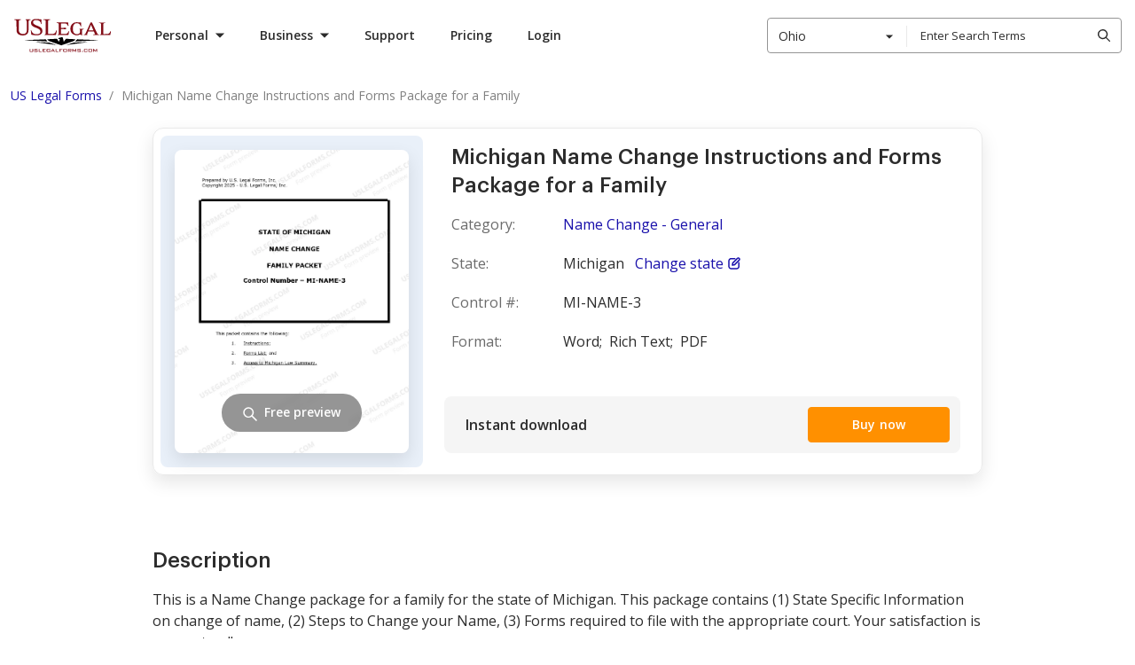

--- FILE ---
content_type: text/html; charset=UTF-8
request_url: https://www.uslegalforms.com/forms/mi-name-3/michigan-name-change-instructions-and-forms
body_size: 119131
content:
<!DOCTYPE html>
<html lang="en" isbot="1" data-offcanvas-container>
<head>
        <meta charset="utf-8">
    <meta name="viewport" content="width=device-width, initial-scale=1">
    <meta http-equiv="X-UA-Compatible" content="IE=edge">
    <meta name="format-detection" content="telephone=no">
    <meta name="format-detection" content="address=no">
    <meta name="apple-mobile-web-app-capable" content="yes">
    <meta name="robots" content="index, follow">
    <meta name="author" content="U.S. Legal Forms, Inc.">

            <link rel="canonical" href="https://www.uslegalforms.com/forms/mi-name-3/michigan-name-change-instructions-and-forms"/>
    
            <meta itemprop="userId" content="">
<meta itemprop="userEmail" content="">
<meta itemprop="userState" content="Ohio">

        <title>Michigan Name Change Instructions and Forms Package for a Family | US Legal Forms</title>
    <meta name="description" content="Michigan Name Change.  Download legal document templates from the largest catalogue of legal forms. Look for state-specific templates available for you to download and print.">
    <meta name="keywords" content="Name Change - General">

    
            <style>ol,ul{list-style:none;margin:0;padding:0}.list-native{list-style-type:disc}.list-latin,.list-native,.list-roman{padding-left:40px}.list-numbered-content,.list-numbered-content__item{list-style-type:decimal}.list-roman,.list-roman__item{list-style-type:lower-roman}.list-latin,.list-latin__item{list-style-type:lower-latin}.list-numbered-content__section{margin-bottom:21px;padding-top:8px}.h1,.h2,.h3,.h4,.h5,h1,h2,h3,h4,h5{margin:0}.h1{margin-bottom:10px;margin-top:20px}.uslf h1{font-size:20px;margin:0}h1.title-top{font-size:20px;font-weight:600;line-height:1.15;margin-bottom:10px;margin-top:0}h1.title-top.title-large{font-size:28px;font-weight:500}.uslf h2{margin-bottom:7px}.page-section__title{font-family:Graphik,Roboto,Arial,Helvetica,sans-serif;font-size:20px;font-weight:600;line-height:28px;margin:0}@media only screen and (min-width:640px){.page-section__title{font-size:32px;line-height:48px}}@media only screen and (min-width:1280px){.page-section__title{font-size:40px}}.uslf-hero-title{font-size:60px;line-height:68px}.uslf-hero-title,.uslf-section-title{color:#2c2c2c;font-family:Graphik,Roboto,Arial,Helvetica,sans-serif;font-weight:700}.uslf-section-title{font-size:40px;line-height:48px}.uslf-heading{font-size:20px;line-height:32px}.uslf-body-text,.uslf-heading{color:#2c2c2c;font-family:Open Sans,Arial,sans-serif;font-weight:400}.uslf-body-text{font-size:16px;line-height:28px}.uslf-small-text{color:#2c2c2c;font-family:Open Sans,Arial,sans-serif;font-size:14px;font-weight:400;line-height:24px}body{font-weight:400}p{margin:0}.text-muted{color:#959595}.form-label{position:relative}input.parsley-error,input.registration-form__field--error,input.validation-error{border-color:#e15554}.parsley-errors-list{margin-bottom:6px}.parsley-errors-list,.registration-form__error-custom-message{color:#e15554;font-size:12px;font-weight:400;line-height:1.333;max-width:100%;padding:0 8px;position:static;text-align:left;transform:translateY(4px)}
/*! normalize.css v8.0.1 | MIT License | github.com/necolas/normalize.css */html{line-height:1.15;-webkit-text-size-adjust:100%}main{display:block}h1{font-size:2em;margin:.67em 0}hr{box-sizing:content-box;height:0;overflow:visible}pre{font-family:monospace,monospace;font-size:1em}a{background-color:transparent}abbr[title]{border-bottom:none;text-decoration:underline;text-decoration:underline dotted}b,strong{font-weight:bolder}code,kbd,samp{font-family:monospace,monospace;font-size:1em}small{font-size:80%}sub,sup{font-size:75%;line-height:0;position:relative;vertical-align:baseline}sub{bottom:-.25em}sup{top:-.5em}img{border-style:none}button,input,optgroup,select,textarea{font-family:inherit;font-size:100%;line-height:1.15;margin:0}button,input{overflow:visible}button,select{text-transform:none}[type=button],[type=reset],[type=submit],button{-webkit-appearance:button}[type=button]::-moz-focus-inner,[type=reset]::-moz-focus-inner,[type=submit]::-moz-focus-inner,button::-moz-focus-inner{border-style:none;padding:0}[type=button]:-moz-focusring,[type=reset]:-moz-focusring,[type=submit]:-moz-focusring,button:-moz-focusring{outline:1px dotted ButtonText}fieldset{padding:.35em .75em .625em}legend{box-sizing:border-box;color:inherit;display:table;max-width:100%;padding:0;white-space:normal}progress{vertical-align:baseline}textarea{overflow:auto}[type=checkbox],[type=radio]{box-sizing:border-box;padding:0}[type=number]::-webkit-inner-spin-button,[type=number]::-webkit-outer-spin-button{height:auto}[type=search]{-webkit-appearance:textfield;outline-offset:-2px}[type=search]::-webkit-search-decoration{-webkit-appearance:none}::-webkit-file-upload-button{-webkit-appearance:button;font:inherit}details{display:block}summary{display:list-item}[hidden],template{display:none}@media print{*,:after,:before{background:transparent!important;box-shadow:none!important;color:#000!important;text-shadow:none!important}a,a:visited{text-decoration:underline}a[href]:after{content:" (" attr(href) ")"}abbr[title]:after{content:" (" attr(title) ")"}a[href^="#"]:after,a[href^="javascript:"]:after{content:""}pre{white-space:pre-wrap!important}blockquote,pre{border:1px solid #999;page-break-inside:avoid}thead{display:table-header-group}img,tr{page-break-inside:avoid}h2,h3,p{orphans:3;widows:3}h2,h3{page-break-after:avoid}}audio,canvas,iframe,img,svg,video{vertical-align:middle}fieldset{border:none;margin:0;padding:0}textarea{resize:vertical}border none,iframe,input[type=email],input[type=password],input[type=search],input[type=text]{-webkit-appearance:none;-moz-appearance:none}*{box-sizing:border-box;-webkit-overflow-scrolling:touch}body,html{min-width:320px;width:100%}body{background:none;font-family:Open Sans,Arial,sans-serif;padding:0;position:relative;text-align:left}body b,body strong{font-weight:700}button{font-family:Open Sans,Arial,sans-serif}.container{padding:0 16px;width:100%}@media only screen and (min-width:960px){.container{max-width:1280px;padding:0 15px}}.visually-hidden{height:1px;overflow:hidden;position:absolute;width:1px;clip:rect(1px,1px,1px,1px);white-space:nowrap}.clearfix:after{clear:both;content:"";display:table}.search-view .alert{background-color:#d9edf7;border:none;margin-left:0;margin-top:15px;position:static;text-align:left}.search-style2 .search-results .item-category{font-weight:600}@media only screen and (max-width:991px){.search-style2 .search-results .item-action,.search-style2 .search-results .item-action:last-child,.search-style2 .top-results .item-action,.search-style2 .top-results .item-action:last-child{margin:5px 15px 0;width:calc(100% - 30px)}}#ajax_listOfOptions>div:hover{background-color:#666;color:#fff}#preview .svg-container img{margin:0 auto}#preview .svg-container img.svg-container__img{border:1px solid #000;margin-bottom:5px;max-width:100%}.set-height-auto .block .block-content{height:auto!important}.manual-section ol{list-style:decimal;margin-left:20px}.manual-section ol li{margin-bottom:15px}.col-esb-10,.col-esb-2{width:100%}@media (min-width:640px){.col-esb-10{width:67%}.col-esb-2{width:33%}}@media (min-width:960px){.col-esb-10{width:76%}.col-esb-2{width:24%}}@media (min-width:1200px){.col-esb-10{width:80%}.col-esb-2{width:20%}}.font-300{font-weight:300}.font-400{font-weight:400}.font-600{font-weight:600}.font-700{font-weight:700}.form-title{color:#2c2c2c;font-family:Graphik,Roboto,Arial,Helvetica,sans-serif;font-size:24px;font-weight:500;line-height:32px}.form-title--with-space-x1,.form-title--with-space-x2{padding-bottom:16px}@media only screen and (min-width:960px){.form-title--with-space-x2{padding-bottom:24px}}.form-title__small-size{font-size:16px;line-height:24px}.landing-title{color:#2c2c2c;font-family:Graphik,Roboto,Arial,Helvetica,sans-serif;font-weight:700}.landing-title--md{font-size:24px;line-height:32px}@media only screen and (min-width:960px){.landing-title--md{font-size:40px;line-height:48px}}.landing-title--regular{font-size:24px;line-height:32px}@media only screen and (min-width:960px){.landing-title--regular{font-size:32px;line-height:48px}}.landing-title--space-x1{margin-bottom:24px}@media only screen and (min-width:960px){.landing-title--space-x1{margin-bottom:48px}}.landing-title--space-x2{margin-bottom:32px}@media only screen and (min-width:960px){.landing-title--space-x2{margin-bottom:40px}}.landing-title--space-x3{margin-bottom:32px}@media only screen and (min-width:960px){.landing-title--space-x3{margin-bottom:48px}}.page-960{padding:0 16px;transform:translateX(0);transition:transform .3s ease-in-out;width:100%}@media only screen and (min-width:420px){.page-960{margin:0 auto;max-width:420px}}@media only screen and (min-width:960px){.page-960{max-width:960px;padding:0 12px}}.page-960.animate-slide-hr{transform:translateX(-100px)}@media only screen and (min-width:960px){.page-960.animate-slide-hr{transform:none;transition:none}}.page-1280,.section-1280{color:#2c2c2c;padding:0 12px;transform:none;transition:transform .3s ease-in-out;width:100%}@media only screen and (min-width:420px){.page-1280,.section-1280{margin:0 auto;max-width:420px}}@media only screen and (min-width:960px){.page-1280,.section-1280{max-width:960px}}@media only screen and (min-width:1280px){.page-1280,.section-1280{max-width:1280px}}.page-1280.animate-slide-hr,.section-1280.animate-slide-hr{transform:translateX(-100px)}@media only screen and (min-width:960px){.page-1280.animate-slide-hr,.section-1280.animate-slide-hr{transform:none;transition:none}}.space-x1--full{padding:8px}@media only screen and (min-width:960px){.space-x1--full{padding:16px}}.space-x1--vt{padding:8px 0}@media only screen and (min-width:960px){.space-x1--vt{padding:16px 0}}.space-x1--hr{padding:0 8px}@media only screen and (min-width:960px){.space-x1--hr{padding:0 16px}}.space-x2--full{padding:12px}@media only screen and (min-width:960px){.space-x2--full{padding:24px}}.space-x2--vt{padding:12px 0}@media only screen and (min-width:960px){.space-x2--vt{padding:24px 0}}.space-x2--hr{padding:0 12px}@media only screen and (min-width:960px){.space-x2--hr{padding:0 24px}}.space-x3--full{padding:16px}@media only screen and (min-width:960px){.space-x3--full{padding:32px}}.space-x3--vt{padding:16px 0}@media only screen and (min-width:960px){.space-x3--vt{padding:32px 0}}.space-x3--hr{padding:0 16px}@media only screen and (min-width:960px){.space-x3--hr{padding:0 32px}}.space-x4--full{padding:32px}@media only screen and (min-width:960px){.space-x4--full{padding:64px}}.space-x4--vt{padding:32px 0}@media only screen and (min-width:960px){.space-x4--vt{padding:64px 0}}.space-x4--hr{padding:0 32px}@media only screen and (min-width:960px){.space-x4--hr{padding:0 64px}}.space-x5--full{padding:64px}@media only screen and (min-width:960px){.space-x5--full{padding:128px}}.space-x5--vt{padding:64px 0}@media only screen and (min-width:960px){.space-x5--vt{padding:128px 0}}.space-x5--hr{padding:0 64px}@media only screen and (min-width:960px){.space-x5--hr{padding:0 128px}}.space-x3--vt-form-page{padding:28px 0}@media only screen and (min-width:960px){.space-x3--vt-form-page{padding:32px 0}}.space-x3--before-seo{padding:28px 0}@media only screen and (min-width:960px){.space-x3--before-seo{padding:32px 0 40px}}.space-x3--seo-container{padding:28px 0}@media only screen and (min-width:960px){.space-x3--seo-container{padding:40px 0}}.space-x3--1st-seo-block{padding:56px 0 28px}@media only screen and (min-width:960px){.space-x3--1st-seo-block{padding:80px 0 40px}}.space-x3--seo-block{padding:28px 0}@media only screen and (min-width:960px){.space-x3--seo-block{padding:40px 0}}.space-x4--seo-block{padding:28px 0}@media only screen and (min-width:960px){.space-x4--seo-block{padding:60px 0}}.ui-input{display:flex;flex-direction:column}.ui-input .ui-icon{color:#959595;transition:color .2s linear}.ui-input .ui-button{display:none}.ui-input__control-group{position:relative}.ui-input__label{color:#6b6b6b;font-size:12px;font-weight:600;line-height:16px;margin-bottom:4px;padding-left:8px}.ui-input__icon{align-items:center;display:flex;height:16px;justify-content:center;left:8px;position:absolute;top:50%;transform:translateY(-50%);width:16px}.ui-input__control{border:1px solid #aaa;border-radius:4px;color:#2c2c2c;font-size:14px;line-height:16px;outline:none;padding:0 8px}.ui-input__control::-webkit-input-placeholder{color:#959595;font-size:14px}.ui-input__control:-moz-placeholder,.ui-input__control::-moz-placeholder{color:#959595;font-size:14px}.ui-input__control:-ms-input-placeholder{color:#959595;font-size:14px}.ui-input__control:hover{border-color:grey}.ui-input__control:focus{box-shadow:0 0 0 2px #fff,0 0 0 4px #004ad7;outline:none}.ui-input__control[disabled=disabled]{background:#f9f9f9;border:1px solid #aaa;color:#aaa;cursor:not-allowed}.ui-input__control[disabled=disabled]:hover{border:1px solid #aaa}.ui-input__control[disabled=disabled] .ui-icon{color:#aaa}.not-empty .ui-icon{color:#2c2c2c}.not-empty .ui-button{display:flex}.is-disabled .ui-input__label,.is-disabled .ui-input__text{color:#aaa}.with-icon .ui-input__control{padding-left:32px}.is-clearable button.ui-button{background:#fff;color:grey;margin:0;position:absolute;right:6px;top:50%;transform:translateY(-50%)}.ui-input__text{color:grey;font-size:12px;font-weight:600;line-height:16px;padding-left:8px;padding-top:2px}.ui-input--size-32 .ui-input__control{height:32px;padding-bottom:9px;padding-top:7px}.ui-input--size-40 .ui-input__control{height:40px;padding-bottom:13px;padding-top:11px}.ui-input--size-48 .ui-input__control{height:48px;padding-bottom:17px;padding-top:15px}.has-error .ui-input__control{border:1px solid #e36463}.has-error .ui-input__text{color:#e36463}.ui-textarea-group .ui-input__control{padding:8px}.layout,.layout-responsive{display:flex;flex-direction:column;height:100%;min-width:320px}.layout-responsive__header,.layout__header{flex:none;position:relative;z-index:150}.layout-responsive__body,.layout__body{align-items:center;display:flex;flex:0 0 auto;flex-direction:column;position:relative}.layout-responsive__body>div{width:100%}.layout-responsive__body.layout-responsive__column{flex-direction:column}.layout-responsive__body.layout-responsive__column .use-purpose-reminder{width:100vw}.layout-overlay{bottom:0;left:0;opacity:0;position:fixed;right:0;top:55px;transition:all .3s ease-in-out;visibility:hidden;z-index:155}@media only screen and (min-width:1280px){.layout-overlay{display:none}}.layout-responsive__mobile-menu{background-color:#fff;bottom:0;overflow-y:visible;position:fixed;right:0;top:55px;transition:all .3s ease-in-out;visibility:hidden;z-index:160;-webkit-overflow-scrolling:touch}@media only screen and (min-width:640px){.layout-responsive__mobile-menu{top:80px}}.layout__body{min-width:1280px}.disclaimer{background:#f5f5f5;padding:16px}.disclaimer.disclaimer--theme-white{background:#fff}.disclaimer.disclaimer--v4{background:#fff;border-top:1px solid #e9e9e9;margin-top:16px;padding:16px 0;width:100%}@media only screen and (min-width:960px){.disclaimer.disclaimer--v4{bottom:-146px;left:0;position:absolute}}@media only screen and (min-width:1280px){.disclaimer.disclaimer--v4{margin-top:24px;padding:24px 0;position:static}}.disclaimer.disclaimer--v4 .disclaimer__link{color:#2c2c2c}.disclaimer.disclaimer--v4 .disclaimer__info-text{color:grey}.disclaimer__info-text{color:#6b6b6b;font-size:12px;line-height:20px;margin:0 auto;max-width:1256px}.disclaimer__link{color:#1913ab;text-decoration:underline}.disclaimer__link:hover{color:#544ecd;text-decoration:none}.disclaimer__link:focus{box-shadow:0 0 0 2px #fff,0 0 0 4px #004ad7}.service-issue-block{padding:12px;position:relative}@media only screen and (min-width:1280px){.service-issue-block{padding:10px}}.service-issue-block.is-fixed{left:0;position:fixed;right:0;top:0;z-index:999}.service-issue-block .js-banner-close{background-color:transparent;border:none;border-radius:4px;color:#6b6b6b;cursor:pointer;height:24px;padding:0;position:absolute;right:12px;top:calc(50% - 12px);width:24px}.service-issue-block .js-banner-close:hover{color:#414141}.service-issue-block .js-banner-close:focus{box-shadow:0 0 0 2px #d4d4d4;outline:none}.service-issue-block__text{color:#2c2c2c;font-size:12px;line-height:16px;text-align:center}.service-issue-block--yellow{background-color:#ffdf62}.service-issue-block--yellow-close{background-color:#ffdf62;padding:0}.service-issue-block--support,.service-issue-block--unicorn{background:#2b314f;padding:0}@media only screen and (min-width:640px){.header--mobile .service-issue-block--support+.header-navbar .user-info,.header--mobile .service-issue-block--unicorn+.header-navbar .user-info{height:calc(100vh - 130px);height:calc(var(--vh, 1vh)*100 - 130px);top:130px}}.service-issue-block--yellow-close .js-banner-close{right:8px;top:50%}@media only screen and (min-width:960px){.layout-responsive__header .header--desktop .header__nav-item.is-open.header__nav-item--login.is-service-issue:after,.layout-responsive__header .header--desktop .header__nav-item.is-open.header__nav-item--login.is-service-issue:before,.layout-responsive__header .header--desktop .header__nav-item.is-open.header__nav-item--login:after,.layout-responsive__header .header--desktop .header__nav-item.is-open.header__nav-item--login:before,.layout-responsive__header .header--desktop .header__nav-item.is-open.header__nav-item--submenu.is-service-issue:after,.layout-responsive__header .header--desktop .header__nav-item.is-open.header__nav-item--submenu.is-service-issue:before,.layout-responsive__header .header--desktop .header__nav-item.is-open.header__nav-item--submenu:after,.layout-responsive__header .header--desktop .header__nav-item.is-open.header__nav-item--submenu:before{display:none}}.header__nav-item-overlay-top{background:#fff;display:none;height:47px;left:0;position:fixed;width:100%;z-index:0}@media only screen and (min-width:960px){.header__nav-item-overlay-bottom{background-color:#222;cursor:default;display:none;height:100vh;left:0;opacity:.5;pointer-events:none;position:absolute;right:0;z-index:-1}.header--desktop .header__nav-item.header__nav-item--login.is-open .header__nav-item-overlay-bottom,.header--desktop .header__nav-item.header__nav-item--login.is-open .header__nav-item-overlay-top,.header--desktop .header__nav-item.header__nav-item--submenu.is-open .header__nav-item-overlay-bottom,.header--desktop .header__nav-item.header__nav-item--submenu.is-open .header__nav-item-overlay-top{display:block}}.mobile-menu{display:flex;flex-direction:column;height:100%;justify-content:space-between;overflow-y:scroll;position:relative;user-select:none;-webkit-tap-highlight-color:transparent}[data-offcanvas-hidden=true] .mobile-menu{display:none}.mobile-menu__list{flex:1 0 auto;padding:12px 16px 50px}.mobile-menu__item{border-bottom:1px solid #d4d4d4;cursor:pointer;position:relative;width:100%}.mobile-menu__item .tags-list__item{padding:0}.mobile-menu__item:last-child{border-bottom:none}.mobile-menu__title{color:#2c2c2c;display:block;font-size:20px;font-weight:700;line-height:27px;padding:12px 0 12px 12px;position:relative;text-decoration:none;user-select:none}.mobile-menu__title.is-active .mobile-menu__icon{color:#2c2c2c;transform:rotate(45deg)}.mobile-menu__icon{background-image:url("data:image/svg+xml;charset=utf-8,%3Csvg xmlns='http://www.w3.org/2000/svg' width='14' height='14'%3E%3Cpath fill='%23FF9000' d='M8 0v6h6v2H8v6H6V8H0V6h6V0z'/%3E%3C/svg%3E");background-repeat:no-repeat;background-size:100%;color:#ff9000;height:14px;position:absolute;right:8px;top:calc(50% - 7px);transition:all .3s ease-in-out;width:14px}.mobile-menu__icon svg{display:block;height:100%;width:100%;fill:currentColor}.mobile-menu__item-inner{display:none;padding:20px 20px 30px}.mobile-menu__item-inner.one-nesting-level{padding-left:12px;padding-top:5px}.categories-list__title{color:#2c2c2c;cursor:pointer;font-size:16px;font-weight:700;line-height:22px;padding:12px 0;position:relative;text-transform:uppercase}.categories-list__icon{background-image:url("data:image/svg+xml;charset=utf-8,%3Csvg xmlns='http://www.w3.org/2000/svg' width='15' height='9'%3E%3Cpath d='M2.273.516 7.93 6.173 13.587.516 15 1.93 7.93 9.001.859 1.93z'/%3E%3C/svg%3E");background-repeat:no-repeat;background-size:100%;height:10px;position:absolute;right:0;top:calc(50% - 5px);transform:rotate(-90deg);width:16px}.categories-list__item-inner{background:#fff;bottom:0;left:0;overflow-y:scroll;padding:25px 16px;position:fixed;right:0;top:55px;transform:translateX(-100%);z-index:9999}@media only screen and (min-width:640px){.categories-list__item-inner{padding:25px 16px;top:80px}}.categories-list__title.is-active+.categories-list__item-inner{transform:translateX(0)}.categories-list__item-inner .categories-list__title{border-top:1px solid #d4d4d4;padding-top:20px}.categories-list+.tags{margin-top:12px}.tags-title{align-items:center;color:#959595;display:flex;font-size:16px;line-height:24px}.tags-list{display:flex;flex-wrap:wrap;margin:0 -6px;padding:0}.tags-list__item{background-color:#fff0dc;border-radius:4px 16px 16px 4px;color:#ff9000;height:32px;margin:16px 6px 0;position:relative;transition:all .3s ease-in-out;user-select:none}.tags-list__item:hover{background-color:#ff9000;color:#fff}.tags-list__item:hover .tags-list__link{color:#fff}.tags-list__item:after{background-color:#fff;border-radius:50%;content:"";height:6px;position:absolute;right:13px;top:13px;width:6px}.tags-list__item .tags-list__link{border-radius:inherit;color:#ff9000;display:block;font-size:14px;font-weight:600;line-height:19px;padding:6px 32px 6px 14px;text-decoration:none}.tags-list__item .tags-list__link:focus{box-shadow:0 0 0 2px #d4d4d4;outline:none}.backward-button{background-color:transparent;border:none;color:#2c2c2c;cursor:pointer;font-size:14px;font-weight:700;line-height:24px;margin-bottom:30px;padding-left:18px;position:relative;text-transform:uppercase}.backward-button__icon{background-image:url("data:image/svg+xml;charset=utf-8,%3Csvg xmlns='http://www.w3.org/2000/svg' width='15' height='9'%3E%3Cpath d='M2.273.516 7.93 6.173 13.587.516 15 1.93 7.93 9.001.859 1.93z'/%3E%3C/svg%3E");background-position:50%;background-repeat:no-repeat;height:14px;left:0;position:absolute;top:calc(50% - 7px);transform:rotate(90deg);width:14px}.links-list__link{color:#2c2c2c;font-size:16px;line-height:43px;margin:0 -4px;padding:0 4px;text-decoration:none;user-select:none}.links-list__link:focus{border-radius:4px;box-shadow:0 0 0 2px #d4d4d4;color:#2c2c2c;outline:none}.layout-responsive__mobile-menu{height:0;left:0;outline:none;transition:height .3s ease;width:100%}@media only screen and (min-width:1280px){.layout-responsive__mobile-menu{display:none}}[data-offcanvas-container][data-offcanvas-hidden=false] .layout-responsive__mobile-menu{height:calc(100% - 55px);transition:height .3s ease}@media only screen and (min-width:640px){[data-offcanvas-container][data-offcanvas-hidden=false] .layout-responsive__mobile-menu{height:calc(100% - 80px)}}[data-offcanvas-container][data-offcanvas-hidden=true] .layout-responsive__mobile-menu{transform:none;transition:height .3s ease}.page-section{width:100%}.page-section__inner{margin:0 auto;padding-left:16px;padding-right:16px}@media only screen and (min-width:640px){.page-section__inner{padding-left:16px;padding-right:16px}}@media only screen and (min-width:1280px){.page-section__inner{max-width:1280px;padding-left:15px;padding-right:15px}}[data-offcanvas-container]{transition:all .4s linear}@media only screen and (min-width:1280px){[data-offcanvas-container][data-offcanvas-hidden=false] body{height:auto;overflow:auto}}[data-offcanvas-hidden=true] body,[data-offcanvas-hidden=true] html{height:100%}[data-offcanvas-menu][aria-hidden=false],[data-offcanvas-menu][aria-hidden=true],[data-offcanvas-overlay] [data-offcanvas-overlay][data-offcanvas-hidden=false]{opacity:1;visibility:visible}.ui-icon--size-16{height:16px;width:16px}.ui-icon--size-24{height:24px;width:24px}.ui-icon--size-48{height:48px;width:48px}.tooltip{background-color:#2c2c2c;border-radius:4px;bottom:calc(100% + 8px);color:#fff;cursor:default;display:none;font-size:12px;left:0;line-height:16px;padding:6px 16px 10px;position:absolute;transform:translateX(0);width:240px}@media only screen and (min-width:640px){.tooltip{left:-5px;width:318px}}.tooltip:after{background-color:#2c2c2c;bottom:0;content:"";height:16px;left:50%;position:absolute;transform:translate(-50%,50%) rotate(45deg);width:16px}.tooltip:before{background-color:transparent;bottom:-8px;content:"";height:8px;left:0;position:absolute;width:100%}.ui-pagination__list{align-items:center;display:flex;justify-content:center}.ui-pagination__list--pull-left{justify-content:flex-start}.ui-pagination__list--pull-right{justify-content:flex-end}.ui-pagination__item{display:block;font-size:14px;line-height:22px;margin:0 8px;position:relative}.ui-pagination__item--dots{display:flex;height:24px;justify-content:center;width:24px}.ui-pagination__link{background-color:transparent;border:1px solid transparent;border-radius:4px;color:#2c2c2c;cursor:pointer;display:flex;font-weight:600;padding:0 3px;text-decoration:none;transition:color .2s ease-in-out}.ui-pagination__link:hover{background:#e9e9e9;color:#2c2c2c}.ui-pagination__link:focus{background:transparent;box-shadow:0 0 0 2px #fff,0 0 0 4px #004ad7;outline:none}.ui-pagination__link.is-active{border:1px solid #2c2c2c;border-radius:4px}.ui-pagination__link.is-active:hover{background:transparent}.ui-pagination__link.is-active:focus{box-shadow:none}.ui-pagination__link.is-disabled{pointer-events:none}.ui-pagination__link.is-disabled:hover{background:transparent;cursor:not-allowed}.ui-pagination__link.is-disabled:focus{box-shadow:none}.ui-pagination__link.is-disabled .ui-pagination__pointer-arrow,.ui-pagination__link.is-disabled .ui-pagination__pointer-arrow>path{fill:#aaa}.ui-pagination__item-label{display:none}@media only screen and (min-width:640px){.ui-pagination__item-label{display:block}}.ui-pagination__item-label>svg{display:block;fill:currentColor}.ui-pagination__item--next,.ui-pagination__item--prev{margin-right:16px}.ui-pagination__item--next .ui-pagination__link,.ui-pagination__item--prev .ui-pagination__link{align-items:center;border:1px solid transparent;display:flex;height:24px;justify-content:center;width:24px}.ui-pagination__item--next{margin-left:16px;margin-right:0}.ui-link{background-color:transparent;border:transparent;color:#1910ab;cursor:pointer;font-size:16px;font-weight:400;line-height:28px;padding:0 5px;text-decoration:underline}.ui-link:hover{text-decoration:none}.ui-link:focus{border-radius:4px;box-shadow:0 0 0 2px #fff,0 0 0 4px #004ad7;outline:none}.ui-link:hover{color:#544ecd}.ui-link.is-disabled,.ui-link:disabled{color:#8985cf}.ui-link.is-disabled:hover,.ui-link:disabled:hover{color:#8985cf;text-decoration:underline}.ui-link.is-disabled:focus,.ui-link:disabled:focus{box-shadow:none}.ui-link:visited{color:#4f0089}.ui-link:hover .ui-icon{color:#544ecd}.ui-link.is-disabled .ui-icon,.ui-link.is-disabled:hover .ui-icon,.ui-link:disabled .ui-icon,.ui-link:disabled:hover .ui-icon{color:#8985cf}.ui-link:visited .ui-icon{color:#4f0089}.ui-link .ui-icon{color:#1910ab}.ui-link.ui-link--policy{color:#2c2c2c;font-weight:600}.ui-link.ui-link--policy:focus{box-shadow:none}.ui-link.ui-link--policy:active,.ui-link.ui-link--policy:visited{color:#2c2c2c}.ui-link.ui-link--reverse{text-decoration:none}.ui-link.ui-link--reverse:hover{text-decoration:underline}.ui-link.ui-link--reverse.is-disabled:hover,.ui-link.ui-link--reverse:disabled:hover{text-decoration:none}.ui-link.ui-link--dark{background-color:transparent;border:transparent;color:#ff9000;cursor:pointer;font-weight:400;padding:0 5px;text-decoration:underline}.ui-link.ui-link--dark:hover{text-decoration:none}.ui-link.ui-link--dark:focus{border-radius:4px;box-shadow:0 0 0 2px #fff,0 0 0 4px #004ad7;outline:none}.ui-link.ui-link--dark:hover{color:#ffb14c}.ui-link.ui-link--dark.is-disabled,.ui-link.ui-link--dark:disabled{color:#fff;opacity:.3}.ui-link.ui-link--dark.is-disabled:hover,.ui-link.ui-link--dark:disabled:hover{color:#fff;text-decoration:underline}.ui-link.ui-link--dark:visited{color:#fff}.ui-link.ui-link--dark .ui-icon{color:#ff9000}.ui-link.ui-link--dark:hover .ui-icon{color:#ffb14c}.ui-link.ui-link--dark.is-disabled .ui-icon,.ui-link.ui-link--dark:disabled .ui-icon{color:#fff;opacity:.3}.ui-link.ui-link--dark.is-disabled:hover .ui-icon,.ui-link.ui-link--dark:disabled:hover .ui-icon{color:#fff;text-decoration:underline}.ui-link.ui-link--dark:visited .ui-icon{color:#fff}.ui-link.ui-link--show-more{align-items:center;display:flex}.ui-link.ui-link--show-more .ui-icon{transition:transform .2s linear}.ui-link.ui-link--expanded .ui-icon{margin-top:2px;transform:rotate(180deg)}.ui-link.ui-link--with-arrow-regular{font-size:16px;font-weight:600;line-height:20px;padding-right:28px;text-decoration:none}.ui-link.ui-link--with-arrow-regular:hover{text-decoration:none}.ui-link.ui-link--with-arrow-regular:after{background-image:url("data:image/svg+xml;charset=utf-8,%3Csvg xmlns='http://www.w3.org/2000/svg' width='24' height='24' fill='none'%3E%3Cg clip-path='url(%23a)'%3E%3Cpath fill='%231910AB' fill-rule='evenodd' d='M19.53 12.53a.75.75 0 0 0 0-1.06l-5-5.002a.75.75 0 1 0-1.06 1.06l3.72 3.722H5a.75.75 0 0 0 0 1.5h12.19l-3.72 3.72a.75.75 0 1 0 1.06 1.06z' clip-rule='evenodd'/%3E%3C/g%3E%3Cdefs%3E%3CclipPath id='a'%3E%3Cpath fill='%23fff' d='M0 0h24v24H0z'/%3E%3C/clipPath%3E%3C/defs%3E%3C/svg%3E");background-position-x:0;background-repeat:repeat-x;height:24px;right:0;top:-2px;width:24px}.ui-link.ui-link--with-arrow{position:relative;transition:all .15s ease-out}.ui-link.ui-link--with-arrow:after{content:"";display:block;position:absolute;transition:all .15s ease-out}.ui-link.ui-link--with-arrow:hover:after{background-position-x:20px}.ui-link__label{margin-right:6px}.ui-link--sm{background-color:transparent;border:transparent;cursor:pointer;font-size:14px;font-weight:400;line-height:24px;padding:0 5px;text-decoration:underline}.ui-link--sm:hover{text-decoration:none}.ui-link--sm:focus{border-radius:4px;box-shadow:0 0 0 2px #fff,0 0 0 4px #004ad7;outline:none}.ui-button__body,button{font-family:Open Sans,Arial,sans-serif}a.ui-button,button.ui-button,div.ui-button{align-items:center;border:1px solid transparent;border-radius:4px;cursor:pointer;display:flex;font-size:14px;font-weight:600;height:40px;justify-content:center;letter-spacing:.26px;line-height:16px;max-width:396px;padding:12px 24px;text-align:center;text-decoration:none;transition:all .2s ease-in-out;user-select:none;width:100%;-webkit-font-smoothing:antialiased}a.ui-button:hover,button.ui-button:hover,div.ui-button:hover{text-decoration:none}a.ui-button.is-active,a.ui-button.ui-button--is-focused,a.ui-button:focus,button.ui-button.is-active,button.ui-button.ui-button--is-focused,button.ui-button:focus,div.ui-button.is-active,div.ui-button.ui-button--is-focused,div.ui-button:focus{box-shadow:0 0 0 2px #fff,0 0 0 4px #004ad7;outline:none}@media only screen and (min-width:960px){a.ui-button,button.ui-button,div.ui-button{width:auto}}a.ui-button.ui-button--md,button.ui-button.ui-button--md,div.ui-button.ui-button--md{font-size:16px;height:48px;line-height:16px;padding:12px 24px}a.ui-button.ui-button--sm,button.ui-button.ui-button--sm,div.ui-button.ui-button--sm{border-width:1px;font-size:14px;height:32px;line-height:16px;padding:8px 12px}a.ui-button.is-disabled,button.ui-button.is-disabled,div.ui-button.is-disabled{cursor:not-allowed;pointer-events:none}a.ui-button.is-disabled:focus,a.ui-button.is-disabled:hover,button.ui-button.is-disabled:focus,button.ui-button.is-disabled:hover,div.ui-button.is-disabled:focus,div.ui-button.is-disabled:hover{box-shadow:none}a.ui-button.is-loading .ui-button__icon,button.ui-button.is-loading .ui-button__icon,div.ui-button.is-loading .ui-button__icon{margin:0}a.ui-button.ui-button--primary,button.ui-button.ui-button--primary,div.ui-button.ui-button--primary{background-color:#ff9000;border:1px solid #ff9000;color:#fff}a.ui-button.ui-button--primary .ui-icon,button.ui-button.ui-button--primary .ui-icon,div.ui-button.ui-button--primary .ui-icon{color:#fff}a.ui-button.ui-button--primary:hover,button.ui-button.ui-button--primary:hover,div.ui-button.ui-button--primary:hover{background-color:#ffb14c;border-color:#ffb14c}a.ui-button.ui-button--primary.is-active,a.ui-button.ui-button--primary:active,button.ui-button.ui-button--primary.is-active,button.ui-button.ui-button--primary:active,div.ui-button.ui-button--primary.is-active,div.ui-button.ui-button--primary:active{background-color:#e88300;border-color:#e88300}a.ui-button.ui-button--primary.is-disabled,button.ui-button.ui-button--primary.is-disabled,div.ui-button.ui-button--primary.is-disabled{background:#ffe3bf;border-color:#ffe3bf}a.ui-button.ui-button--light,button.ui-button.ui-button--light,div.ui-button.ui-button--light{background-color:#fff;border:1px solid #9fa6ad;border-radius:8px;color:#2c2c2c}a.ui-button.ui-button--light:hover,button.ui-button.ui-button--light:hover,div.ui-button.ui-button--light:hover{background-color:#f0f4f8;color:#2c2c2c}a.ui-button.ui-button--light.is-active,a.ui-button.ui-button--light:active,button.ui-button.ui-button--light.is-active,button.ui-button.ui-button--light:active,div.ui-button.ui-button--light.is-active,div.ui-button.ui-button--light:active{background-color:#dde7ee;color:#2c2c2c}a.ui-button.ui-button--light.is-disabled,button.ui-button.ui-button--light.is-disabled,div.ui-button.ui-button--light.is-disabled{background-color:#dde7ee;border-color:#dde7ee;color:#9fa6ad}a.ui-button.ui-button--light.is-disabled:focus,a.ui-button.ui-button--light.is-disabled:hover,button.ui-button.ui-button--light.is-disabled:focus,button.ui-button.ui-button--light.is-disabled:hover,div.ui-button.ui-button--light.is-disabled:focus,div.ui-button.ui-button--light.is-disabled:hover{background-color:#dde7ee;color:#9fa6ad}a.ui-button.ui-button--dark,button.ui-button.ui-button--dark,div.ui-button.ui-button--dark{background-color:#0b0d0e;color:#fff}a.ui-button.ui-button--dark:hover,button.ui-button.ui-button--dark:hover,div.ui-button.ui-button--dark:hover{background-color:#32383e;color:#fff}a.ui-button.ui-button--dark.is-active,a.ui-button.ui-button--dark:active,button.ui-button.ui-button--dark.is-active,button.ui-button.ui-button--dark:active,div.ui-button.ui-button--dark.is-active,div.ui-button.ui-button--dark:active{background-color:#555e68;color:#fff}a.ui-button.ui-button--dark.is-disabled,a.ui-button.ui-button--dark.is-disabled:focus,a.ui-button.ui-button--dark.is-disabled:hover,button.ui-button.ui-button--dark.is-disabled,button.ui-button.ui-button--dark.is-disabled:focus,button.ui-button.ui-button--dark.is-disabled:hover,div.ui-button.ui-button--dark.is-disabled,div.ui-button.ui-button--dark.is-disabled:focus,div.ui-button.ui-button--dark.is-disabled:hover{background-color:#f0f4f8;color:#9fa6ad}a.ui-button.ui-button--outline,button.ui-button.ui-button--outline,div.ui-button.ui-button--outline{background-color:#fff;border:1px solid #ff9000;color:#2c2c2c}a.ui-button.ui-button--outline:hover,button.ui-button.ui-button--outline:hover,div.ui-button.ui-button--outline:hover{background-color:#fff9f2;border-color:#ff9000}a.ui-button.ui-button--outline.is-active,a.ui-button.ui-button--outline:active,button.ui-button.ui-button--outline.is-active,button.ui-button.ui-button--outline:active,div.ui-button.ui-button--outline.is-active,div.ui-button.ui-button--outline:active{background-color:#ffeed8;border-color:#ff9000}a.ui-button.ui-button--outline.is-disabled,button.ui-button.ui-button--outline.is-disabled,div.ui-button.ui-button--outline.is-disabled{background-color:#fff;border-color:#ffe3bf;color:#aaa}a.ui-button.ui-button--outline.is-disabled:focus,a.ui-button.ui-button--outline.is-disabled:hover,button.ui-button.ui-button--outline.is-disabled:focus,button.ui-button.ui-button--outline.is-disabled:hover,div.ui-button.ui-button--outline.is-disabled:focus,div.ui-button.ui-button--outline.is-disabled:hover{background-color:#fff;border-color:#ffe3bf}a.ui-button.ui-button--secondary,button.ui-button.ui-button--secondary,div.ui-button.ui-button--secondary{background-color:#eee;border:1px solid #eee;color:#2c2c2c}a.ui-button.ui-button--secondary:hover,button.ui-button.ui-button--secondary:hover,div.ui-button.ui-button--secondary:hover{background-color:#e5e5e5;border-color:#e5e5e5}a.ui-button.ui-button--secondary:focus,button.ui-button.ui-button--secondary:focus,div.ui-button.ui-button--secondary:focus{background-color:#eee;border-color:#eee}a.ui-button.ui-button--secondary.is-active,a.ui-button.ui-button--secondary:active,button.ui-button.ui-button--secondary.is-active,button.ui-button.ui-button--secondary:active,div.ui-button.ui-button--secondary.is-active,div.ui-button.ui-button--secondary:active{background-color:#dcdcdc;border-color:#dcdcdc}a.ui-button.ui-button--secondary.is-disabled,button.ui-button.ui-button--secondary.is-disabled,div.ui-button.ui-button--secondary.is-disabled{background-color:#f9f9f9;border-color:#f9f9f9;color:#aaa}a.ui-button.ui-button--secondary.is-disabled:focus,a.ui-button.ui-button--secondary.is-disabled:hover,button.ui-button.ui-button--secondary.is-disabled:focus,button.ui-button.ui-button--secondary.is-disabled:hover,div.ui-button.ui-button--secondary.is-disabled:focus,div.ui-button.ui-button--secondary.is-disabled:hover{background-color:#f9f9f9;border-color:#f9f9f9}a.ui-button.ui-button--as-icon,button.ui-button.ui-button--as-icon,div.ui-button.ui-button--as-icon{border:0;height:32px;padding:0;width:32px}a.ui-button.ui-button--as-icon>svg,a.ui-button.ui-button--as-icon>svg>path,button.ui-button.ui-button--as-icon>svg,button.ui-button.ui-button--as-icon>svg>path,div.ui-button.ui-button--as-icon>svg,div.ui-button.ui-button--as-icon>svg>path{fill:currentColor}a.ui-button.ui-button--as-icon.is-active,a.ui-button.ui-button--as-icon.is-active:focus,a.ui-button.ui-button--as-icon:hover,button.ui-button.ui-button--as-icon.is-active,button.ui-button.ui-button--as-icon.is-active:focus,button.ui-button.ui-button--as-icon:hover,div.ui-button.ui-button--as-icon.is-active,div.ui-button.ui-button--as-icon.is-active:focus,div.ui-button.ui-button--as-icon:hover{background:#f5f5f5}a.ui-button.ui-button--as-icon.is-disabled,a.ui-button.ui-button--as-icon.is-disabled:hover,a.ui-button.ui-button--as-icon:focus,button.ui-button.ui-button--as-icon.is-disabled,button.ui-button.ui-button--as-icon.is-disabled:hover,button.ui-button.ui-button--as-icon:focus,div.ui-button.ui-button--as-icon.is-disabled,div.ui-button.ui-button--as-icon.is-disabled:hover,div.ui-button.ui-button--as-icon:focus{background:#fff}a.ui-button.ui-button--as-icon.ui-button--md,button.ui-button.ui-button--as-icon.ui-button--md,div.ui-button.ui-button--as-icon.ui-button--md{height:40px;padding:0;width:40px}a.ui-button.ui-button--as-icon.ui-button--sm,button.ui-button.ui-button--as-icon.ui-button--sm,div.ui-button.ui-button--as-icon.ui-button--sm{height:24px;padding:0;width:24px}a.ui-button.ui-button--icon-up,button.ui-button.ui-button--icon-up,div.ui-button.ui-button--icon-up{background:#ababab;border:0;color:#fff;padding:0}@media only screen and (min-width:320px){a.ui-button.ui-button--icon-up,button.ui-button.ui-button--icon-up,div.ui-button.ui-button--icon-up{height:16px;width:16px}}@media only screen and (min-width:960px){a.ui-button.ui-button--icon-up,button.ui-button.ui-button--icon-up,div.ui-button.ui-button--icon-up{height:24px;height:40px;width:24px;width:40px}}a.ui-button.ui-button--icon-up svg,a.ui-button.ui-button--icon-up svg path,button.ui-button.ui-button--icon-up svg,button.ui-button.ui-button--icon-up svg path,div.ui-button.ui-button--icon-up svg,div.ui-button.ui-button--icon-up svg path{color:#fff}a.ui-button.ui-button--icon-up.is-active,a.ui-button.ui-button--icon-up.is-active:focus,a.ui-button.ui-button--icon-up:hover,button.ui-button.ui-button--icon-up.is-active,button.ui-button.ui-button--icon-up.is-active:focus,button.ui-button.ui-button--icon-up:hover,div.ui-button.ui-button--icon-up.is-active,div.ui-button.ui-button--icon-up.is-active:focus,div.ui-button.ui-button--icon-up:hover{background:#565656}a.ui-button.ui-button--icon-up:focus,button.ui-button.ui-button--icon-up:focus,div.ui-button.ui-button--icon-up:focus{background:#ababab}a.ui-button.ui-button--text,button.ui-button.ui-button--text,div.ui-button.ui-button--text{background:#fff;border:0;color:#ff9000;padding:0}a.ui-button.ui-button--text .ui-icon,button.ui-button.ui-button--text .ui-icon,div.ui-button.ui-button--text .ui-icon{color:#ff9000}a.ui-button.ui-button--text>svg,a.ui-button.ui-button--text>svg>path,button.ui-button.ui-button--text>svg,button.ui-button.ui-button--text>svg>path,div.ui-button.ui-button--text>svg,div.ui-button.ui-button--text>svg>path{fill:currentColor}a.ui-button.ui-button--text:hover,button.ui-button.ui-button--text:hover,div.ui-button.ui-button--text:hover{color:#ffb14c}a.ui-button.ui-button--text.is-active,button.ui-button.ui-button--text.is-active,div.ui-button.ui-button--text.is-active{color:#e88300}a.ui-button.ui-button--text.is-active .ui-icon,button.ui-button.ui-button--text.is-active .ui-icon,div.ui-button.ui-button--text.is-active .ui-icon{color:#ff9000}a.ui-button.ui-button--text.is-disabled,a.ui-button.ui-button--text.is-disabled:focus,a.ui-button.ui-button--text.is-disabled:hover,button.ui-button.ui-button--text.is-disabled,button.ui-button.ui-button--text.is-disabled:focus,button.ui-button.ui-button--text.is-disabled:hover,div.ui-button.ui-button--text.is-disabled,div.ui-button.ui-button--text.is-disabled:focus,div.ui-button.ui-button--text.is-disabled:hover{color:#ffe3bf}a.ui-button.ui-button--yellow,button.ui-button.ui-button--yellow,div.ui-button.ui-button--yellow{background-color:#fff;border:2px solid #e19a3f;color:#e19a3f}a.ui-button.ui-button--yellow.ui-button--sm,button.ui-button.ui-button--yellow.ui-button--sm,div.ui-button.ui-button--yellow.ui-button--sm{border-width:2px}a.ui-button.ui-button--yellow:hover,button.ui-button.ui-button--yellow:hover,div.ui-button.ui-button--yellow:hover{background-color:#fff9f2;border-color:#e19a3f}a.ui-button.ui-button--yellow.is-active,a.ui-button.ui-button--yellow:active,button.ui-button.ui-button--yellow.is-active,button.ui-button.ui-button--yellow:active,div.ui-button.ui-button--yellow.is-active,div.ui-button.ui-button--yellow:active{background-color:#ffeed8;border-color:#e19a3f}a.ui-button.ui-button--blue,button.ui-button.ui-button--blue,div.ui-button.ui-button--blue{background-color:#4a8fe3;border:1px solid #4a8fe3;color:#fff}a.ui-button.ui-button--blue:hover,button.ui-button.ui-button--blue:hover,div.ui-button.ui-button--blue:hover{background-color:#81b1ec;border-color:#81b1ec;color:#fff}a.ui-button.ui-button--blue.ui-button--outline,button.ui-button.ui-button--blue.ui-button--outline,div.ui-button.ui-button--blue.ui-button--outline{background:transparent;color:#4a8fe3}a.ui-button.ui-button--white,button.ui-button.ui-button--white,div.ui-button.ui-button--white{background-color:#fff;border:1px solid #fff;color:#2c2c2c}a.ui-button.ui-button--white.ui-button--outline,button.ui-button.ui-button--white.ui-button--outline,div.ui-button.ui-button--white.ui-button--outline{background-color:transparent;color:#fff}a.ui-button.ui-button--white.ui-button--outline:hover,button.ui-button.ui-button--white.ui-button--outline:hover,div.ui-button.ui-button--white.ui-button--outline:hover{background-color:hsla(0,0%,100%,.2)}a.ui-button.ui-button--dropdown,button.ui-button.ui-button--dropdown,div.ui-button.ui-button--dropdown{background:#ff9000;border:0;color:#fff;height:40px;padding:0;width:40px}a.ui-button.ui-button--dropdown svg,a.ui-button.ui-button--dropdown svg path,button.ui-button.ui-button--dropdown svg,button.ui-button.ui-button--dropdown svg path,div.ui-button.ui-button--dropdown svg,div.ui-button.ui-button--dropdown svg path{color:#fff}a.ui-button.ui-button--dropdown.is-active,a.ui-button.ui-button--dropdown:hover,button.ui-button.ui-button--dropdown.is-active,button.ui-button.ui-button--dropdown:hover,div.ui-button.ui-button--dropdown.is-active,div.ui-button.ui-button--dropdown:hover{background:#ffb14c}a.ui-button.ui-button--dropdown.is-active:focus,button.ui-button.ui-button--dropdown.is-active:focus,div.ui-button.ui-button--dropdown.is-active:focus{background:#e88300}a.ui-button.ui-button--dropdown:focus,button.ui-button.ui-button--dropdown:focus,div.ui-button.ui-button--dropdown:focus{background:#ff9000}a.ui-button.ui-button--loading,button.ui-button.ui-button--loading,div.ui-button.ui-button--loading{align-items:center;display:flex;height:40px;justify-content:center;padding:0;width:126px}a.ui-button.ui-button--loading.ui-button--md,button.ui-button.ui-button--loading.ui-button--md,div.ui-button.ui-button--loading.ui-button--md{height:48px}a.ui-button.ui-button--loading.ui-button--sm,button.ui-button.ui-button--loading.ui-button--sm,div.ui-button.ui-button--loading.ui-button--sm{height:32px;width:95px}a.ui-button.ui-button--md,button.ui-button.ui-button--md,div.ui-button.ui-button--md{border-width:2px}a.ui-button.ui-button--icon-left,button.ui-button.ui-button--icon-left,div.ui-button.ui-button--icon-left{padding:12px 24px 12px 16px}a.ui-button.ui-button--icon-left.ui-button--md,button.ui-button.ui-button--icon-left.ui-button--md,div.ui-button.ui-button--icon-left.ui-button--md{padding:12px 32px 12px 24px}a.ui-button.ui-button--icon-left.ui-button--sm,button.ui-button.ui-button--icon-left.ui-button--sm,div.ui-button.ui-button--icon-left.ui-button--sm{padding:8px 16px 8px 12px}a.ui-button.ui-button--icon-right,a.ui-button.ui-button--icon-right.ui-button--md,button.ui-button.ui-button--icon-right,button.ui-button.ui-button--icon-right.ui-button--md,div.ui-button.ui-button--icon-right,div.ui-button.ui-button--icon-right.ui-button--md{padding:12px 24px 12px 32px}a.ui-button.ui-button--icon-right.ui-button--sm,button.ui-button.ui-button--icon-right.ui-button--sm,div.ui-button.ui-button--icon-right.ui-button--sm{padding:8px 12px 8px 16px}a.ui-button.ui-button--text.ui-button--icon-left,a.ui-button.ui-button--text.ui-button--icon-right,button.ui-button.ui-button--text.ui-button--icon-left,button.ui-button.ui-button--text.ui-button--icon-right,div.ui-button.ui-button--text.ui-button--icon-left,div.ui-button.ui-button--text.ui-button--icon-right{height:auto;padding:0}a.ui-button.ui-button--text.ui-button--icon-left.ui-button--sm,a.ui-button.ui-button--text.ui-button--icon-right.ui-button--sm,button.ui-button.ui-button--text.ui-button--icon-left.ui-button--sm,button.ui-button.ui-button--text.ui-button--icon-right.ui-button--sm,div.ui-button.ui-button--text.ui-button--icon-left.ui-button--sm,div.ui-button.ui-button--text.ui-button--icon-right.ui-button--sm{font-size:12px;height:auto;padding:0}.ui-button__icon{display:flex;margin-right:8px}.ui-button__icon>svg,.ui-button__icon>svg>path{fill:currentColor}.ui-button--icon-right .ui-button__icon{height:16px;margin-left:8px;margin-right:0;order:2;width:16px}.ui-button__spinner{animation:lds-ring 1.2s cubic-bezier(.5,0,.5,1) infinite;animation-delay:-.45s;fill:#fff}.ui-button__spinner path{fill:currentColor}@-moz-keyframes lds-ring{0%{transform:rotate(0deg)}to{transform:rotate(1turn)}}@-webkit-keyframes lds-ring{0%{transform:rotate(0deg)}to{transform:rotate(1turn)}}@-o-keyframes lds-ring{0%{transform:rotate(0deg)}to{transform:rotate(1turn)}}@keyframes lds-ring{0%{transform:rotate(0deg)}to{transform:rotate(1turn)}}.ui-banner-global{position:fixed}.ui-banner-global__close{background:transparent;position:absolute}.ui-banner-global--theme-25-years{bottom:12px;max-width:163px;overflow:hidden;right:12px;width:100%;z-index:156}@media only screen and (min-width:960px){.ui-banner-global--theme-25-years{bottom:24px;max-width:284px;right:24px}}.ui-banner-global--theme-25-years .ui-banner-global__container{background:#152a4c;border-radius:8px;box-shadow:0 8px 20px rgba(0,0,0,.24);overflow:hidden;padding:14px}@media only screen and (min-width:960px){.ui-banner-global--theme-25-years .ui-banner-global__container{padding:18px}}.ui-banner-global--theme-25-years .ui-banner-global__container:before{background-image:url("[data-uri]");background-repeat:no-repeat;bottom:10px;content:"";display:block;height:120px;left:0;position:absolute;width:120px;z-index:-1}.ui-banner-global--theme-25-years .ui-banner-global__close{right:12px;top:12px}.ui-banner-global--theme-25-years .ui-banner-global__close .ui-icon{color:#fff}.ui-banner-global--theme-25-years a.ui-button--as-icon:active,.ui-banner-global--theme-25-years a.ui-button--as-icon:focus,.ui-banner-global--theme-25-years a.ui-button--as-icon:hover,.ui-banner-global--theme-25-years button.ui-button.ui-button--as-icon:active,.ui-banner-global--theme-25-years button.ui-button.ui-button--as-icon:focus,.ui-banner-global--theme-25-years button.ui-button.ui-button--as-icon:hover{background:hsla(0,0%,100%,.2)}.ui-banner-global--theme-25-years a.ui-button--as-icon:active .ui-icon,.ui-banner-global--theme-25-years a.ui-button--as-icon:focus .ui-icon,.ui-banner-global--theme-25-years a.ui-button--as-icon:hover .ui-icon,.ui-banner-global--theme-25-years button.ui-button.ui-button--as-icon:active .ui-icon,.ui-banner-global--theme-25-years button.ui-button.ui-button--as-icon:focus .ui-icon,.ui-banner-global--theme-25-years button.ui-button.ui-button--as-icon:hover .ui-icon{color:#fff}.ui-banner-global--theme-25-years .ui-banner-global__title{color:#fff;font-family:Graphik,Roboto,Arial,Helvetica,sans-serif;font-size:16px;font-weight:700;line-height:20px;margin-bottom:16px;padding-right:24px}@media only screen and (min-width:960px){.ui-banner-global--theme-25-years .ui-banner-global__title{font-size:20px;line-height:26px;margin-bottom:20px;padding-right:40px}}.ui-banner-global--theme-25-years .ui-banner-global__animation-underline{display:inline-block;position:relative;z-index:1}.ui-banner-global--theme-25-years .ui-banner-global__animation-underline:before{background-image:url("[data-uri]");background-repeat:no-repeat;content:"";display:block;height:8px;position:absolute;top:78%;width:86px;z-index:-1}@media only screen and (min-width:960px){.ui-banner-global--theme-25-years .ui-banner-global__animation-underline:before{height:8px;left:0;width:86px}}.ui-banner-global--theme-25-years a.ui-link{color:#fff;font-size:12px;font-weight:700;letter-spacing:.05em;line-height:16px;margin:0;padding:0 36px 0 0;position:relative}.ui-banner-global--theme-25-years a.ui-link:hover{color:#fff}.ui-banner-global--theme-25-years a.ui-link--with-arrow-regular:after{background-image:url("[data-uri]")}.ui-banner-global--theme-25-years .ui-banner-global__animation-underline:before,.ui-banner-global--theme-25-years .ui-banner-global__close,.ui-banner-global--theme-25-years .ui-banner-global__container,.ui-banner-global--theme-25-years .ui-banner-global__container:before,.ui-banner-global--theme-25-years a.ui-link,.ui-banner-global--theme-onboarding .ui-banner-global__animation-underline:before,.ui-banner-global--theme-onboarding .ui-banner-global__close,.ui-banner-global--theme-onboarding .ui-banner-global__container,.ui-banner-global--theme-onboarding .ui-banner-global__container:before,.ui-banner-global--theme-onboarding a.ui-link{animation-duration:.5s;animation-fill-mode:forwards;animation-name:appearance;animation-timing-function:ease-in-out;opacity:0}.ui-banner-global--theme-25-years .ui-banner-global__container,.ui-banner-global--theme-onboarding .ui-banner-global__container{animation-delay:.2s}.ui-banner-global--theme-25-years .ui-banner-global__container:before,.ui-banner-global--theme-onboarding .ui-banner-global__container:before{animation-delay:1.2s}.ui-banner-global--theme-25-years .ui-banner-global__animation-underline:before,.ui-banner-global--theme-onboarding .ui-banner-global__animation-underline:before{animation-delay:.6s}.ui-banner-global--theme-25-years a.ui-link,.ui-banner-global--theme-onboarding a.ui-link{animation-delay:1.2s}.ui-banner-global--theme-25-years .ui-banner-global__close,.ui-banner-global--theme-onboarding .ui-banner-global__close{animation-delay:1.8s}.ui-banner-global--theme-onboarding{animation-delay:.2s;animation-duration:.4s;animation-fill-mode:forwards;animation-name:appearance;animation-timing-function:ease-in-out;background:#fff;border-radius:8px;bottom:12px;box-shadow:0 2px 8px 0 rgba(0,0,0,.14);display:none;max-width:170px;opacity:0;overflow:hidden;right:12px;width:100%;z-index:156}@media only screen and (min-width:960px){.ui-banner-global--theme-onboarding{background:#152a4c;bottom:32px;max-width:392px;right:32px}}.ui-banner-global--theme-onboarding.is-active{display:block}.ui-banner-global--theme-onboarding .ui-banner-global__group,.ui-banner-global--theme-onboarding .ui-banner-global__icon{animation-duration:.5s;animation-fill-mode:forwards;animation-name:appearance;animation-timing-function:ease-in-out;opacity:0}.ui-banner-global--theme-onboarding .ui-banner-global__group{animation-delay:1.2s}.ui-banner-global--theme-onboarding .ui-banner-global__icon{animation-delay:.8s}.ui-banner-global--theme-onboarding .ui-banner-global__container{overflow:hidden;padding:16px}@media only screen and (min-width:960px){.ui-banner-global--theme-onboarding .ui-banner-global__container{align-items:center;column-gap:20px;display:flex;padding:13px 16px 13px 13px}}.ui-banner-global--theme-onboarding .ui-banner-global__icon{display:none;height:106px;width:106px}@media only screen and (min-width:960px){.ui-banner-global--theme-onboarding .ui-banner-global__icon{display:block}}.ui-banner-global--theme-onboarding .ui-banner-global__icon svg{fill:none}.ui-banner-global--theme-onboarding .ui-banner-global__group{align-items:center;column-gap:16px;display:flex}.ui-banner-global--theme-onboarding .ui-banner-global__close{right:8px;top:8px}.ui-banner-global--theme-onboarding .ui-banner-global__close .ui-icon{color:#000}@media only screen and (min-width:960px){.ui-banner-global--theme-onboarding .ui-banner-global__close .ui-icon{color:#fff}}.ui-banner-global--theme-onboarding a.ui-button--as-icon:active,.ui-banner-global--theme-onboarding a.ui-button--as-icon:focus,.ui-banner-global--theme-onboarding a.ui-button--as-icon:hover,.ui-banner-global--theme-onboarding button.ui-button.ui-button--as-icon:active,.ui-banner-global--theme-onboarding button.ui-button.ui-button--as-icon:focus,.ui-banner-global--theme-onboarding button.ui-button.ui-button--as-icon:hover{background:hsla(0,0%,100%,.2)}.ui-banner-global--theme-onboarding a.ui-button--as-icon:active .ui-icon,.ui-banner-global--theme-onboarding a.ui-button--as-icon:focus .ui-icon,.ui-banner-global--theme-onboarding a.ui-button--as-icon:hover .ui-icon,.ui-banner-global--theme-onboarding button.ui-button.ui-button--as-icon:active .ui-icon,.ui-banner-global--theme-onboarding button.ui-button.ui-button--as-icon:focus .ui-icon,.ui-banner-global--theme-onboarding button.ui-button.ui-button--as-icon:hover .ui-icon{color:#fff}.ui-banner-global--theme-onboarding button.ui-banner-global__btn--skip{background:none;color:#fff;display:none;height:32px;padding:6px 0}@media only screen and (min-width:960px){.ui-banner-global--theme-onboarding button.ui-banner-global__btn--skip{display:block}.ui-banner-global--theme-onboarding button.ui-banner-global__btn--continue{height:32px;padding:8px 18px}}.ui-banner-global--theme-onboarding .ui-banner-global__title{color:#2c2c2c;font-family:Open Sans,Arial,sans-serif;font-size:14px;font-weight:700;line-height:20px;margin-bottom:16px;padding-right:18px}@media only screen and (min-width:960px){.ui-banner-global--theme-onboarding .ui-banner-global__title{color:#fff;margin-bottom:12px}}@-moz-keyframes appearance{0%{opacity:0}to{opacity:1}}@-webkit-keyframes appearance{0%{opacity:0}to{opacity:1}}@-o-keyframes appearance{0%{opacity:0}to{opacity:1}}@keyframes appearance{0%{opacity:0}to{opacity:1}}.ui-modal-header{min-height:32px;position:relative}@media only screen and (min-width:640px){.ui-modal-header{padding:0 32px}}.ui-modal-header__buttons{display:inline-flex}.ui-modal-header__label{display:none;position:absolute;right:50px;top:13px}.ui-modal-header--gray{background:#f5f5f5;box-shadow:inset 0 -1px 0 #e3e6e9}.ui-modal.ui-modal--full-screen-mobile .ui-modal-header--back .ui-modal__close{display:none;margin-left:8px}@media only screen and (min-width:960px){.ui-modal.ui-modal--full-screen-mobile .ui-modal-header--back .ui-modal__close{margin-left:0}}.ui-modal.ui-modal--full-screen-mobile .ui-modal-header--back .ui-modal__close .ui-button__icon{color:#2c2c2c;margin-right:0;margin-top:0}.ui-modal.ui-modal--full-screen-mobile .ui-modal-header--back .ui-modal__close .ui-button__body{margin:0}.ui-modal.ui-modal--full-screen-mobile .ui-modal-header--back .ui-button--icon-left{display:flex}@media only screen and (min-width:960px){.ui-modal.ui-modal--full-screen-mobile .ui-modal-header--back .ui-button--icon-left{display:none}}.ui-modal.ui-modal--full-screen-mobile .ui-modal-header--back .ui-button--icon-right{display:none}@media only screen and (min-width:960px){.ui-modal.ui-modal--full-screen-mobile .ui-modal-header--back .ui-button--icon-right{display:flex}}.ui-modal-header--mobile-title .ui-modal-header__title{display:flex}@media only screen and (min-width:960px){.ui-modal-header--mobile-title .ui-modal-header__title{display:none}}.ui-modal-header--title-centered .ui-modal-header__title{align-items:center;height:100%;justify-content:center}.ui-modal.ui-modal--full-screen-mobile .ui-modal-header--mobile-title .ui-modal__close .ui-button__body{display:none}.ui-modal-body{display:flex;flex-direction:column;margin:0 auto;padding:0 16px}@media only screen and (min-width:960px){.ui-modal-body{margin:0;max-width:100%;padding:0 32px}}.ui-modal-body .ui-tab-panel{padding-top:64px}.ui-modal-body .ui-tabs__labels{left:0;margin-left:12px;position:absolute;top:0;width:calc(100% - 24px);z-index:1}@media only screen and (min-width:960px){.ui-modal-body .ui-tabs__labels{width:calc(100% - 64px)}}.ui-modal-body--content-centered{align-items:center}.ui-modal-footer__wrapper{border-top:1px solid #e9e9e9;padding-top:12px}@media only screen and (min-width:960px){.ui-modal-footer__wrapper{border-top:0;padding-top:0}}.ui-modal-footer__wrapper .ui-modal__buttons{padding:0 12px}@media only screen and (min-width:960px){.ui-modal-footer__wrapper .ui-modal__buttons{padding:0}}.ui-modal-footer{border-bottom-left-radius:5px;border-bottom-right-radius:5px}@media only screen and (min-width:640px){.ui-modal-footer{min-height:32px;padding:0 32px}}.ui-modal-footer--gray{background:#f5f5f5}.ui-modal-footer__text{color:#6b6b6b;font-size:14px;line-height:20px}.ui-modal-footer__text>span{font-weight:700}.ui-modal-footer--notice{padding:16px}@media only screen and (min-width:420px){.ui-modal-footer--notice{padding:16px 32px}}@media only screen and (min-width:1280px){.ui-modal-footer--notice{padding:16px 48px}}.ui-modal-footer--have-questions{align-items:center;border-top:1px solid #d4d4d4;display:flex;flex-direction:column;padding:16px 12px}@media only screen and (min-width:960px){.ui-modal-footer--have-questions{flex-direction:row;padding:16px 30px 16px 20px}}.ui-modal-footer--have-questions .ui-modal__buttons{width:100%}@media only screen and (min-width:960px){.ui-modal-footer--have-questions .ui-modal__buttons{margin:0 0 0 auto;width:auto}}.ui-modal__have-questions{align-items:center;display:flex;justify-content:space-between;margin-bottom:12px;max-width:420px;min-width:296px;width:100%}@media only screen and (min-width:960px){.ui-modal__have-questions{justify-content:flex-start;margin-bottom:0;width:auto}}.ui-modal__have-questions .ui-modal__have-questions-title{color:#2c2c2c;font-size:14px;font-weight:600;line-height:24px;margin-right:7px}@media only screen and (min-width:960px){.ui-modal__have-questions .ui-modal__have-questions-title{padding-left:12px}}.ui-modal__have-questions .ui-link{font-size:14px;line-height:24px}.ui-modal__inner{min-height:200px}#notSupportedModal .ui-modal__inner{max-width:100%;position:fixed}#notSupportedModal svg{height:auto;width:auto}#notSupportedModal .ui-icon--size-16{height:16px;width:16px}#selectFormVersionModal .ui-modal__inner,#use-purpose-modal .ui-modal__inner{width:100%}@media only screen and (min-width:960px){#selectFormVersionModal .ui-modal__inner,#use-purpose-modal .ui-modal__inner{max-width:500px}}#ChangeStateFormPageModal .ui-modal__buttons .ui-button{max-width:170px;width:50%}@media only screen and (min-width:960px){#ChangeStateFormPageModal .ui-modal__buttons .ui-button{max-width:100%;width:154px}}#ChangeStateFormPageModal .ui-modal__inner{width:100%}@media only screen and (min-width:960px){#ChangeStateFormPageModal .ui-modal__inner{max-width:500px}}#form-description-modal .ui-modal__inner{width:100%}@media only screen and (min-width:960px){#form-description-modal .ui-modal__inner{max-height:537px;max-width:670px;overflow:hidden;padding-bottom:72px}}#formLawModal .ui-modal__inner{width:100%}@media only screen and (min-width:960px){#formLawModal .ui-modal__inner{max-height:537px;max-width:670px;overflow:hidden}}#formLawModal .ui-modal-footer{position:relative}#formPreviewModal .ui-modal__inner{border-radius:0;width:100%}@media only screen and (min-width:960px){#formPreviewModal .ui-modal__inner{height:calc(var(--vh, 1vh)*100)}}.usps-mobile-plug{align-items:center;display:flex;flex-direction:column;left:50%;position:fixed;text-align:center;top:50%;transform:translateX(-50%) translateY(-50%);width:85%}@media only screen and (min-width:960px){.usps-mobile-plug{display:none}}.usps-mobile-plug__icon{margin-bottom:16px}.usps-mobile-plug__title{color:#2c2c2c;font-family:Graphik,Roboto,Arial,Helvetica,sans-serif;font-size:20px;font-weight:700;line-height:28px;margin-bottom:8px;text-align:center}.usps-mobile-plug__subtitle{color:#6b6b6b;font-size:14px;line-height:20px;margin-bottom:16px;text-align:center}a.ui-button.usps-mobile-plug__button,button.ui-button.usps-mobile-plug__button{display:inline-flex;width:auto}.ui-modal--not-supported .usps-mobile-plug{left:auto;position:relative;top:auto;transform:none}.ui-modal--not-supported a.ui-button.usps-mobile-plug__button,.ui-modal--not-supported button.ui-button.usps-mobile-plug__button{margin-bottom:16px;width:264px}.ui-modal--not-supported .usps-mobile-plug__subtitle,.ui-modal--not-supported .usps-mobile-plug__title{width:264px}@media only screen and (min-width:420px){.ui-modal--not-supported .usps-mobile-plug__subtitle,.ui-modal--not-supported .usps-mobile-plug__title{width:100%}}.ui-modal--use-purpose-modal .ui-modal-header.full-mobile-screen{box-shadow:0 5px 10px rgba(0,0,0,.08);height:48px;margin-left:0;width:100vw}@media only screen and (min-width:640px){.ui-modal--use-purpose-modal .ui-modal-header.full-mobile-screen{box-shadow:none;height:40px;margin:0;width:100%}}.ui-modal--use-purpose-modal .ui-modal-header.full-mobile-screen .ui-modal__close{right:10px;top:7px}@media only screen and (min-width:640px){.ui-modal--use-purpose-modal .ui-modal-header.full-mobile-screen .ui-modal__close{right:8px;top:8px}}.ui-modal--use-purpose-modal .ui-modal-header.full-mobile-screen .ui-modal-header__label{display:block}@media only screen and (min-width:640px){.ui-modal--use-purpose-modal .ui-modal-header.full-mobile-screen .ui-modal-header__label{display:none}}.ui-modal--use-purpose-modal .ui-modal-body.full-mobile-screen{margin-top:32px;max-width:100%;padding:0 32px 0 16px}@media only screen and (min-width:640px){.ui-modal--use-purpose-modal .ui-modal-body.full-mobile-screen{margin:0;padding:0 34px}}body{margin:0;transition:margin .3s ease-in-out}@media only screen and (min-width:960px){body{transition:unset}}.header--mobile{margin-top:0;transition:margin .3s ease-in-out}@media only screen and (min-width:960px){.header--mobile{transition:unset}}.header--desktop .header__inner{margin-top:0;transition:margin .3s ease-in-out}@media only screen and (min-width:960px){.header--desktop{transition:unset}}.animation-bg-slide-top{margin-top:-100px;transition:margin-top .3s ease-in-out}@media only screen and (min-width:960px){.animation-bg-slide-top{margin:0;transition:unset}}.animation-bg-slide-top .header--mobile{margin-top:-55px;transition:margin-top .3s ease-in-out}.animation-bg-slide-top .header--desktop .header__inner{margin-top:-80px;transition:margin-top .3s ease-in-out}@media only screen and (min-width:960px){.animation-bg-slide-top .header--desktop .header__inner{margin:0;transition:unset}}.animation-bg-slide-left{margin-left:-100px;transition:margin-left .3s ease-in-out}@media only screen and (min-width:960px){.animation-bg-slide-left{margin:0;transition:unset}}.animation-bg-slide-left .header--desktop .header__inner{margin-left:-100%;transition:margin-left .3s ease-in-out}@media only screen and (min-width:960px){.animation-bg-slide-left .header--desktop .header__inner{margin:0;transition:unset}}.ui-modal{bottom:0;color:#2c2c2c;left:0;opacity:0;overflow:hidden;position:fixed;right:0;top:0;transform:translateZ(0);visibility:hidden;z-index:-1}.ui-modal.is-animated{opacity:1;visibility:visible;z-index:999}.ui-modal.is-animated .ui-modal__inner{top:calc(100vh + 100%);top:calc(var(--vh, 1vh)*100 + 100%)}.ui-modal.is-animated .ui-modal__overlay,.ui-modal.is-visible .ui-modal__overlay{opacity:0}.ui-modal.is-visible.is-animated .ui-modal__inner{top:12px}@media only screen and (min-width:960px){.ui-modal.is-visible.is-animated .ui-modal__inner{top:50%}}.ui-modal.is-visible.is-animated .ui-modal__inner.ui-modal--full-screen-all{top:0}.ui-modal.is-visible.is-animated .ui-modal__inner.ui-modal--bottom{bottom:12px;top:auto}@media only screen and (min-width:960px){.ui-modal.is-visible.is-animated .ui-modal__inner.ui-modal--bottom{bottom:auto;top:50%}}.ui-modal.is-visible.is-animated .ui-modal__overlay{opacity:.7}.ui-modal button.ui-button.ui-button--primary.ui-modal__close,.ui-modal button.ui-modal__close{background:#fff;border:0;height:32px;padding:0;width:32px}@media only screen and (min-width:960px){.ui-modal button.ui-button.ui-button--primary.ui-modal__close:focus,.ui-modal button.ui-button.ui-button--primary.ui-modal__close:hover,.ui-modal button.ui-modal__close:focus,.ui-modal button.ui-modal__close:hover{background:#f5f5f5;border:0}.ui-modal button.ui-button.ui-button--primary.ui-modal__close:focus .ui-button__body,.ui-modal button.ui-button.ui-button--primary.ui-modal__close:focus .ui-icon,.ui-modal button.ui-button.ui-button--primary.ui-modal__close:hover .ui-button__body,.ui-modal button.ui-button.ui-button--primary.ui-modal__close:hover .ui-icon,.ui-modal button.ui-modal__close:focus .ui-button__body,.ui-modal button.ui-modal__close:focus .ui-icon,.ui-modal button.ui-modal__close:hover .ui-button__body,.ui-modal button.ui-modal__close:hover .ui-icon{color:#2c2c2c}}.ui-modal button.ui-button.ui-button--primary.ui-modal__close .ui-button__icon,.ui-modal button.ui-modal__close .ui-button__icon{margin-left:0}.ui-modal button.ui-button.ui-button--primary.ui-modal__close .ui-icon,.ui-modal button.ui-modal__close .ui-icon{color:#2c2c2c}@media only screen and (min-width:960px){.ui-modal button.ui-button.ui-button--primary.ui-modal__close .ui-icon,.ui-modal button.ui-modal__close .ui-icon{color:grey}}@media only screen and (min-width:960px) and (min-width:960px){.ui-modal button.ui-button.ui-button--primary.ui-modal__close .ui-icon:focus,.ui-modal button.ui-button.ui-button--primary.ui-modal__close .ui-icon:hover,.ui-modal button.ui-modal__close .ui-icon:focus,.ui-modal button.ui-modal__close .ui-icon:hover{color:#2c2c2c}}.ui-modal button.ui-button.ui-button--primary.ui-modal__close .ui-button__body,.ui-modal button.ui-modal__close .ui-button__body{color:#2c2c2c;display:none;font-size:16px;font-weight:600;line-height:24px;margin-right:8px}@media only screen and (min-width:420px){.ui-modal--wide-phone{display:none!important}}@media only screen and (min-width:640px){.ui-modal--tablet{display:none!important}}@media only screen and (min-width:960px){.ui-modal--laptop{display:none!important}}.ui-modal__overlay{background-color:#000;height:100%;opacity:.7;transition:opacity .2s linear;width:100%}.ui-modal__inner{background-color:#fff;border-radius:12px;bottom:auto;box-shadow:0 2px 13px 0 rgba(110,128,144,.16);display:block;left:12px;max-width:calc(100% - 24px);padding:0;position:absolute;right:12px;top:calc(100vh + 100%);top:calc(var(--vh, 1vh)*100 + 100%);transform:translate(0);transition:top .3s ease-in-out,left .3s ease-in-out,bottom .3s ease-in-out}@media only screen and (min-width:420px){.ui-modal__inner{left:50%;right:auto;transform:translateX(-50%)}}@media only screen and (min-width:960px){.ui-modal__inner{transform:translate(-50%,-50%)}}.ui-modal__inner.ui-modal--bottom{bottom:-200%;top:auto}@media only screen and (min-width:960px){.ui-modal__inner.ui-modal--bottom{bottom:auto;top:calc(100vh + 100%);top:calc(var(--vh, 1vh)*100 + 100%)}}.ui-modal__icon--checked,.ui-modal__icon--info{margin:0 auto 16px}.ui-modal__title{color:#2c2c2c;font-size:20px;font-weight:700;line-height:28px;margin:0 0 8px;max-width:100%;text-align:center}@media only screen and (min-width:960px){.ui-modal__title{font-size:24px;line-height:32px}}.ui-modal__subtitle{color:#2c2c2c;font-size:16px;line-height:24px;margin-bottom:16px;max-width:100%;text-align:center}@media only screen and (min-width:960px){.ui-modal__subtitle{font-size:14px;line-height:20px;margin-bottom:24px}}.ui-modal__close{background:#fff;display:none;position:absolute;right:8px;top:8px;transition:color .2s ease-in-out;z-index:1}@media only screen and (min-width:640px){.ui-modal__close{display:flex}}@media only screen and (min-width:960px){.ui-modal__close{right:8px;top:8px}}.ui-modal__close .ui-icon{color:#2c2c2c;transition:all .2s linear}@media only screen and (min-width:960px){.ui-modal__close .ui-icon{color:grey}}.ui-modal__close.ui-button--icon-left{left:8px;right:auto}@media only screen and (min-width:960px){.ui-modal__close.ui-button--icon-left{left:8px}}.ui-modal__close:focus{background:#f5f5f5;border-radius:4px;outline:none}.ui-modal__close:focus .ui-icon{color:#2c2c2c}.ui-modal__close:hover{background:#f5f5f5}.ui-modal__close:hover .ui-icon{color:#2c2c2c}.ui-button.ui-modal__action-btn{height:48px;margin-bottom:16px;min-width:125px;width:100%}@media only screen and (min-width:360px){.ui-button.ui-modal__action-btn{min-width:140px}}@media only screen and (min-width:960px){.ui-button.ui-modal__action-btn{height:40px;margin-bottom:32px;width:auto}}.ui-modal__buttons{display:flex;justify-content:center;margin:0 auto 16px;max-width:420px;width:100%}@media only screen and (min-width:960px){.ui-modal__buttons{margin-bottom:32px;max-width:100%}}.ui-modal__buttons a.ui-button,.ui-modal__buttons button.ui-button{border-width:2px;font-size:16px;height:48px;margin-bottom:0;margin-right:12px;max-width:420px;min-width:125px;width:100%}@media only screen and (min-width:360px){.ui-modal__buttons a.ui-button,.ui-modal__buttons button.ui-button{min-width:140px}}@media only screen and (min-width:960px){.ui-modal__buttons a.ui-button,.ui-modal__buttons button.ui-button{border-width:1px;font-size:14px;height:40px;width:auto}}.ui-modal__buttons a.ui-button:last-child,.ui-modal__buttons button.ui-button:last-child{margin-right:0}.ui-modal__buttons.ui-modal__buttons--orientation-vt{align-items:center;flex-direction:column;width:100%}@media only screen and (min-width:960px){.ui-modal__buttons.ui-modal__buttons--orientation-vt{align-items:flex-start;flex-direction:row}}.ui-modal__buttons.ui-modal__buttons--orientation-vt a.ui-button,.ui-modal__buttons.ui-modal__buttons--orientation-vt button.ui-button{margin-bottom:12px;margin-right:0;max-width:420px;min-width:125px;width:100%}@media only screen and (min-width:960px){.ui-modal__buttons.ui-modal__buttons--orientation-vt a.ui-button,.ui-modal__buttons.ui-modal__buttons--orientation-vt button.ui-button{margin-bottom:0;margin-right:12px;min-width:140px;width:auto}}.ui-modal__buttons.ui-modal__buttons--orientation-vt a.ui-button:last-of-type,.ui-modal__buttons.ui-modal__buttons--orientation-vt button.ui-button:last-of-type{margin-bottom:0}@media only screen and (min-width:960px){.ui-modal__buttons.ui-modal__buttons--orientation-vt a.ui-button:last-of-type,.ui-modal__buttons.ui-modal__buttons--orientation-vt button.ui-button:last-of-type{margin-right:0}}.ui-modal.ui-modal--full-screen-all{z-index:10000}.ui-modal.ui-modal--full-screen-all .ui-modal__inner{border-radius:0;height:100%;left:0;max-height:100%;max-width:100%;right:0;transform:translate(0);width:100%}.ui-modal.ui-modal--full-screen-mobile .ui-modal__inner{border-radius:0;bottom:0;display:flex;flex-direction:column;justify-content:space-between;left:0;max-width:100%;right:0;top:calc(100vh + 100%);top:calc(var(--vh, 1vh)*100 + 100%);transform:none}@media only screen and (min-width:960px){.ui-modal.ui-modal--full-screen-mobile .ui-modal__inner{border-radius:12px;bottom:auto;display:block;left:50%;right:auto;transform:translate(-50%,-50%)}}.ui-modal.ui-modal--full-screen-mobile.is-animated .ui-modal__inner{top:calc(100vh + 100%);top:calc(var(--vh, 1vh)*100 + 100%)}.ui-modal.ui-modal--full-screen-mobile.is-visible.is-animated .ui-modal__inner{bottom:0;left:0;right:0;top:0;transform:none}@media only screen and (min-width:960px){.ui-modal.ui-modal--full-screen-mobile.is-visible.is-animated .ui-modal__inner{bottom:auto;left:50%;right:auto;top:50%;transform:translate(-50%,-50%)}}.ui-modal.ui-modal--full-screen-mobile.ui-modal--slide-left .ui-modal__inner{bottom:0;left:100%;min-width:320px;right:0;top:0;transform:none}@media only screen and (min-width:960px){.ui-modal.ui-modal--full-screen-mobile.ui-modal--slide-left .ui-modal__inner{border-radius:12px;bottom:auto;display:block;left:50%;right:auto;top:calc(100vh + 100%);transform:translate(-50%,-50%)}}.ui-modal.ui-modal--full-screen-mobile .ui-modal-header{border-bottom:1px solid #e9e9e9;min-height:50px}@media only screen and (min-width:960px){.ui-modal.ui-modal--full-screen-mobile .ui-modal-header{border-bottom:0;min-height:32px}}.ui-modal.ui-modal--full-screen-mobile .ui-modal-header__label{color:#2c2c2c;cursor:pointer;display:block;font-size:16px;font-weight:600;line-height:24px}@media only screen and (min-width:960px){.ui-modal.ui-modal--full-screen-mobile .ui-modal-header__label{display:none}}.ui-modal.ui-modal--full-screen-mobile .ui-modal__close{padding:8px;right:13px;top:8px;width:auto}@media only screen and (min-width:960px){.ui-modal.ui-modal--full-screen-mobile .ui-modal__close{padding:0;right:8px;top:8px;width:32px}}.ui-modal.ui-modal--full-screen-mobile .ui-modal__close .ui-button__body{display:block}@media only screen and (min-width:960px){.ui-modal.ui-modal--full-screen-mobile .ui-modal__close .ui-button__body{display:none}}.ui-modal.ui-modal--full-screen-mobile .ui-modal__close .ui-button__icon{margin-top:2px}@media only screen and (min-width:960px){.ui-modal.ui-modal--full-screen-mobile .ui-modal__close .ui-button__icon{margin-top:0}}.ui-modal.ui-modal--full-screen-mobile .ui-button--icon-left{left:0;right:auto}@media only screen and (min-width:960px){.ui-modal.ui-modal--full-screen-mobile .ui-button--icon-left{left:0;right:auto}}.ui-modal--slide .ui-modal-footer__wrapper,.ui-modal--slide .ui-modal-header,.ui-modal--slide .ui-modal__subtitle,.ui-modal--slide .ui-modal__title{transform:translateY(0);transition:transform .3s ease-in-out}@media only screen and (min-width:960px){.ui-modal--slide .ui-modal-footer__wrapper,.ui-modal--slide .ui-modal-header,.ui-modal--slide .ui-modal__subtitle,.ui-modal--slide .ui-modal__title{transform:none;transition:none}}.ui-modal--slide.animate-slide-up .ui-dropdown__value,.ui-modal--slide.animate-slide-up .ui-modal-footer__wrapper,.ui-modal--slide.animate-slide-up .ui-modal-header,.ui-modal--slide.animate-slide-up .ui-modal__subtitle,.ui-modal--slide.animate-slide-up .ui-modal__title{transform:translateY(-100px)}@media only screen and (min-width:960px){.ui-modal--slide.animate-slide-up .ui-dropdown__value,.ui-modal--slide.animate-slide-up .ui-modal-footer__wrapper,.ui-modal--slide.animate-slide-up .ui-modal-header,.ui-modal--slide.animate-slide-up .ui-modal__subtitle,.ui-modal--slide.animate-slide-up .ui-modal__title{transform:none}}.ui-modal.ui-modal--large-content{color:#2c2c2c}.ui-modal.ui-modal--large-content .ui-modal-body{height:100%;overflow:auto;padding:16px 12px 50px}@media only screen and (min-width:960px){.ui-modal.ui-modal--large-content .ui-modal-body{max-height:410px;padding:16px 32px 50px}}.ui-modal.ui-modal--large-content .ui-modal__title{margin-bottom:16px;text-align:left}@media only screen and (min-width:960px){.ui-modal.ui-modal--large-content .ui-modal__title{line-height:32px}}.ui-modal.ui-modal--large-content .ui-modal__paragraph,.ui-modal.ui-modal--large-content p{font-size:16px;line-height:24px;margin-bottom:16px;width:100%}@media only screen and (min-width:960px){.ui-modal.ui-modal--large-content .ui-modal__paragraph,.ui-modal.ui-modal--large-content p{font-size:14px;line-height:20px}}.ui-modal.ui-modal--large-content .ui-modal__paragraph:last-child,.ui-modal.ui-modal--large-content p:last-child{margin-bottom:0}.ui-modal.ui-modal--large-content .ui-modal-footer{align-items:center;background-color:#fff;border-top:1px solid #e9e9e9;display:flex;height:72px;min-height:72px;padding:12px;position:relative;z-index:9}@media only screen and (min-width:960px){.ui-modal.ui-modal--large-content .ui-modal-footer{padding-right:32px}}.ui-modal.ui-modal--large-content .ui-modal__buttons{margin:0 auto}@media only screen and (min-width:960px){.ui-modal.ui-modal--large-content .ui-modal__buttons{justify-content:flex-end}}.ui-modal.ui-modal--large-content .ui-modal__action-btn{transition:none}.ui-modal.ui-modal--large-content .ui-modal__close{top:50%;transform:translateY(-50%)}@media only screen and (min-width:960px){.ui-modal.ui-modal--large-content .ui-modal__close:hover{background-color:#e9e9e9}.ui-modal.ui-modal--large-content .ui-modal__close{background-color:#f5f5f5}}.ui-modal.ui-modal--large-content .ui-modal__close .ui-button__body{display:none}.ui-modal.ui-modal--large-content .ui-modal-header{align-items:center;display:flex;justify-content:center}@media only screen and (min-width:960px){.ui-modal.ui-modal--large-content .ui-modal-header{background-color:#f5f5f5;border-bottom:1px solid #e9e9e9;border-radius:12px 12px 0 0;justify-content:flex-start;min-height:56px}}.ui-modal.ui-modal--large-content .ui-modal-header__title{font-size:16px;font-weight:600;line-height:20px;margin-left:8px}@media only screen and (min-width:960px){.ui-modal.ui-modal--large-content .ui-modal-header__title{font-size:20px;line-height:24px}}.ui-modal.ui-modal--large-content .ui-modal__inner{justify-content:flex-start}.ui-modal.ui-modal--large-content .ui-modal-footer--have-questions{height:134px;padding:16px 12px}@media only screen and (min-width:960px){.ui-modal.ui-modal--large-content .ui-modal-footer--have-questions{height:72px;padding:16px 30px 16px 20px}.ui-modal.ui-modal--large-content .ui-modal__buttons{margin:0 0 0 auto}}.ui-modal .ui-modal__inner.ui-modal--top{bottom:auto;top:auto}@media only screen and (min-width:960px){.ui-modal .ui-modal__inner.ui-modal--top{bottom:auto;top:-100%}}.ui-modal.is-visible.is-animated .ui-modal--top{bottom:auto;top:15%}@media only screen and (min-width:960px){.ui-modal.is-visible.is-animated .ui-modal--top{bottom:auto;top:15%}}.tooltipster-base{display:flex;pointer-events:none;position:absolute}.tooltipster-box{flex:1 1 auto}.tooltipster-content{box-sizing:border-box;max-height:100%;max-width:100%;overflow:auto}.tooltipster-ruler{bottom:0;left:0;overflow:hidden;position:fixed;right:0;top:0;visibility:hidden}.tooltipster-fade{opacity:0;-webkit-transition-property:opacity;-moz-transition-property:opacity;-o-transition-property:opacity;-ms-transition-property:opacity;transition-property:opacity}.tooltipster-fade.tooltipster-show{opacity:1}.tooltipster-grow{-webkit-backface-visibility:hidden;-webkit-transform:scale(0);-moz-transform:scale(0);-o-transform:scale(0);-ms-transform:scale(0);transform:scale(0);-webkit-transition-property:-webkit-transform;-moz-transition-property:-moz-transform;-o-transition-property:-o-transform;-ms-transition-property:-ms-transform;transition-property:transform}.tooltipster-grow.tooltipster-show{-webkit-transform:scale(1);-moz-transform:scale(1);-o-transform:scale(1);-ms-transform:scale(1);transform:scale(1);-webkit-transition-timing-function:cubic-bezier(.175,.885,.32,1);-webkit-transition-timing-function:cubic-bezier(.175,.885,.32,1.15);-moz-transition-timing-function:cubic-bezier(.175,.885,.32,1.15);-ms-transition-timing-function:cubic-bezier(.175,.885,.32,1.15);-o-transition-timing-function:cubic-bezier(.175,.885,.32,1.15);transition-timing-function:cubic-bezier(.175,.885,.32,1.15)}.tooltipster-swing{opacity:0;-webkit-transform:rotate(4deg);-moz-transform:rotate(4deg);-o-transform:rotate(4deg);-ms-transform:rotate(4deg);transform:rotate(4deg);-webkit-transition-property:-webkit-transform,opacity;-moz-transition-property:-moz-transform;-o-transition-property:-o-transform;-ms-transition-property:-ms-transform;transition-property:transform}.tooltipster-swing.tooltipster-show{opacity:1;-webkit-transform:rotate(0deg);-moz-transform:rotate(0deg);-o-transform:rotate(0deg);-ms-transform:rotate(0deg);transform:rotate(0deg);-webkit-transition-timing-function:cubic-bezier(.23,.635,.495,1);-webkit-transition-timing-function:cubic-bezier(.23,.635,.495,2.4);-moz-transition-timing-function:cubic-bezier(.23,.635,.495,2.4);-ms-transition-timing-function:cubic-bezier(.23,.635,.495,2.4);-o-transition-timing-function:cubic-bezier(.23,.635,.495,2.4);transition-timing-function:cubic-bezier(.23,.635,.495,2.4)}.tooltipster-fall{-webkit-transition-property:top;-moz-transition-property:top;-o-transition-property:top;-ms-transition-property:top;transition-property:top;-webkit-transition-timing-function:cubic-bezier(.175,.885,.32,1);-webkit-transition-timing-function:cubic-bezier(.175,.885,.32,1.15);-moz-transition-timing-function:cubic-bezier(.175,.885,.32,1.15);-ms-transition-timing-function:cubic-bezier(.175,.885,.32,1.15);-o-transition-timing-function:cubic-bezier(.175,.885,.32,1.15);transition-timing-function:cubic-bezier(.175,.885,.32,1.15)}.tooltipster-fall.tooltipster-initial{top:0!important}.tooltipster-fall.tooltipster-dying{opacity:0;top:0!important;-webkit-transition-property:all;-moz-transition-property:all;-o-transition-property:all;-ms-transition-property:all;transition-property:all}.tooltipster-slide{-webkit-transition-property:left;-moz-transition-property:left;-o-transition-property:left;-ms-transition-property:left;transition-property:left;-webkit-transition-timing-function:cubic-bezier(.175,.885,.32,1);-webkit-transition-timing-function:cubic-bezier(.175,.885,.32,1.15);-moz-transition-timing-function:cubic-bezier(.175,.885,.32,1.15);-ms-transition-timing-function:cubic-bezier(.175,.885,.32,1.15);-o-transition-timing-function:cubic-bezier(.175,.885,.32,1.15);transition-timing-function:cubic-bezier(.175,.885,.32,1.15)}.tooltipster-slide.tooltipster-initial{left:-40px!important}.tooltipster-slide.tooltipster-dying{left:0!important;opacity:0;-webkit-transition-property:all;-moz-transition-property:all;-o-transition-property:all;-ms-transition-property:all;transition-property:all}.tooltipster-update-fade{animation:tooltipster-fading .4s}.tooltipster-update-rotate{animation:tooltipster-rotating .6s}.tooltipster-update-scale{animation:tooltipster-scaling .6s}.tooltipster-sidetip .tooltipster-box{background:#565656;border:2px solid #000;border-radius:4px}.tooltipster-sidetip.tooltipster-bottom .tooltipster-box{margin-top:8px}.tooltipster-sidetip.tooltipster-left .tooltipster-box{margin-right:8px}.tooltipster-sidetip.tooltipster-right .tooltipster-box{margin-left:8px}.tooltipster-sidetip.tooltipster-top .tooltipster-box{margin-bottom:8px}.tooltipster-sidetip .tooltipster-content{color:#fff;line-height:18px;padding:6px 14px}.tooltipster-sidetip .tooltipster-arrow{overflow:hidden;position:absolute}.tooltipster-sidetip.tooltipster-bottom .tooltipster-arrow{height:10px;margin-left:-10px;top:0;width:20px}.tooltipster-sidetip.tooltipster-left .tooltipster-arrow{height:20px;margin-top:-10px;right:0;top:0;width:10px}.tooltipster-sidetip.tooltipster-right .tooltipster-arrow{height:20px;left:0;margin-top:-10px;top:0;width:10px}.tooltipster-sidetip.tooltipster-top .tooltipster-arrow{bottom:0;height:10px;margin-left:-10px;width:20px}.tooltipster-sidetip .tooltipster-arrow-background,.tooltipster-sidetip .tooltipster-arrow-border{height:0;position:absolute;width:0}.tooltipster-sidetip .tooltipster-arrow-background{border:10px solid transparent}.tooltipster-sidetip.tooltipster-bottom .tooltipster-arrow-background{border-bottom-color:#565656;left:0;top:3px}.tooltipster-sidetip.tooltipster-left .tooltipster-arrow-background{border-left-color:#565656;left:-3px;top:0}.tooltipster-sidetip.tooltipster-right .tooltipster-arrow-background{border-right-color:#565656;left:3px;top:0}.tooltipster-sidetip.tooltipster-top .tooltipster-arrow-background{border-top-color:#565656;left:0;top:-3px}.tooltipster-sidetip .tooltipster-arrow-border{border:10px solid transparent;left:0;top:0}.tooltipster-sidetip.tooltipster-bottom .tooltipster-arrow-border{border-bottom-color:#000}.tooltipster-sidetip.tooltipster-left .tooltipster-arrow-border{border-left-color:#000}.tooltipster-sidetip.tooltipster-right .tooltipster-arrow-border{border-right-color:#000}.tooltipster-sidetip.tooltipster-top .tooltipster-arrow-border{border-top-color:#000}.tooltipster-sidetip .tooltipster-arrow-uncropped{position:relative}.tooltipster-sidetip.tooltipster-bottom .tooltipster-arrow-uncropped{top:-10px}.tooltipster-sidetip.tooltipster-right .tooltipster-arrow-uncropped{left:-10px}.ui-tooltip__wrapper{display:inline-flex}.ui-tooltip--default .tooltipster-box{background:#2c2c2c;border:2px solid #2c2c2c;border-radius:4px}.ui-tooltip--default .tooltipster-content{font-size:12px;line-height:16px;padding:6px 12px 10px;text-align:center}.ui-tooltip--default.tooltipster-top .tooltipster-arrow-background,.ui-tooltip--default.tooltipster-top .tooltipster-arrow-border{border-top-color:#2c2c2c}.ui-tooltip--default.tooltipster-right .tooltipster-arrow-background,.ui-tooltip--default.tooltipster-right .tooltipster-arrow-border{border-right-color:#2c2c2c}.ui-tooltip--default.tooltipster-bottom .tooltipster-arrow-background,.ui-tooltip--default.tooltipster-bottom .tooltipster-arrow-border{border-bottom-color:#2c2c2c}.ui-tooltip--default.tooltipster-left .tooltipster-arrow-background,.ui-tooltip--default.tooltipster-left .tooltipster-arrow-border{border-left-color:#2c2c2c}.ui-tooltip--default.ui-tooltip--theme-form-banner-mob{left:0!important;margin:0 auto!important;right:0!important}.ui-tooltip--default.ui-tooltip--theme-form-banner-desc .tooltipster-content,.ui-tooltip--default.ui-tooltip--theme-form-banner-mob .tooltipster-content{text-align:left}@-moz-keyframes tooltipster-fading{0%{opacity:0}to{opacity:1}}@-webkit-keyframes tooltipster-fading{0%{opacity:0}to{opacity:1}}@-o-keyframes tooltipster-fading{0%{opacity:0}to{opacity:1}}@keyframes tooltipster-fading{0%{opacity:0}to{opacity:1}}@-moz-keyframes tooltipster-rotating{25%{transform:rotate(-2deg)}75%{transform:rotate(2deg)}to{transform:rotate(0)}}@-webkit-keyframes tooltipster-rotating{25%{transform:rotate(-2deg)}75%{transform:rotate(2deg)}to{transform:rotate(0)}}@-o-keyframes tooltipster-rotating{25%{transform:rotate(-2deg)}75%{transform:rotate(2deg)}to{transform:rotate(0)}}@keyframes tooltipster-rotating{25%{transform:rotate(-2deg)}75%{transform:rotate(2deg)}to{transform:rotate(0)}}@-moz-keyframes tooltipster-scaling{50%{transform:scale(1.1)}to{transform:scale(1)}}@-webkit-keyframes tooltipster-scaling{50%{transform:scale(1.1)}to{transform:scale(1)}}@-o-keyframes tooltipster-scaling{50%{transform:scale(1.1)}to{transform:scale(1)}}@keyframes tooltipster-scaling{50%{transform:scale(1.1)}to{transform:scale(1)}}.search{position:relative}input[type=search]::-webkit-search-cancel-button{display:none}.search__field,.search__select-state-shape{background-color:transparent;border:1px solid #959595;border-radius:4px;color:#2c2c2c;font-size:16px;height:40px;line-height:40px;padding:0 12px;transition:all .3s ease-in-out;width:100%}@media only screen and (min-width:640px){.search__field,.search__select-state-shape{font-size:13px;padding:0 16px}}.search__field::placeholder,.search__select-state-shape::placeholder{color:#2c2c2c}.search__field:focus,.search__select-state-shape:focus{border-color:#ff9000;outline:none}.search__field.focus-visible+.search__select-state-submit,.search__field:focus+.search__select-state-submit,.search__select-state-shape.focus-visible+.search__select-state-submit,.search__select-state-shape:focus+.search__select-state-submit{background-color:#ff9000;border-radius:0 4px 4px 0;color:#fff}.search__field::-ms-clear,.search__select-state-shape::-ms-clear{display:none}.search__field .search__options-list-wrapper,.search__select-state-shape .search__options-list-wrapper{display:none}.search__select-state{outline:none;position:relative}@media only screen and (min-width:640px){.search__select-state.is-active .search__select-state-icon{color:#ff9000;transform:rotate(180deg)}.search__select-state.is-active .search__options-list-wrapper{display:block}}.search__select-state-body{font-size:16px;overflow:hidden;text-overflow:ellipsis;white-space:nowrap}@media only screen and (min-width:640px){.search__select-state-body{font-size:14px}}.search__select-state select{bottom:0;cursor:pointer;left:0;opacity:0;position:absolute;right:0;top:0;width:100%;z-index:1}@media only screen and (min-width:640px){.search__select-state select{z-index:-1}}.search__select-state-input{cursor:pointer}@media only screen and (min-width:640px){.search__select-state-input{display:none}}.search__select-state-input:focus+.search__select-state-shape{border-color:#ff9000}.search__select-state-icon{color:inherit}.search__select-state-icon svg{display:block;height:100%;width:100%;fill:currentColor}.search__select-state-shape{cursor:pointer;margin-bottom:10px;position:relative}@media only screen and (min-width:640px){.search__select-state-shape{padding:0 16px 0 12px}}.search__select-state--placeholder .search__select-state-shape{color:#2c2c2c}.search__select-state-shape .search__select-state-icon{height:5px;position:absolute;right:15px;top:18px;transform:rotate(0);transition:transform .3s ease-in-out;width:8px}@media only screen and (min-width:640px){.search__field+.parsley-errors-list{bottom:-17px;position:absolute}}.search__combobox{position:relative}.search__combobox .search__field{padding-right:80px}.search__combobox .search__select-state-submit{align-items:center;background-color:transparent;border:none;border-radius:0 4px 4px 0;color:#2c2c2c;cursor:pointer;display:flex;height:40px;justify-content:center;position:absolute;right:0;top:0;transition:all .3s ease-in-out;width:40px}@media only screen and (min-width:640px){.search__combobox .search__select-state-submit{right:-1px;top:-1px}}.search__combobox .search__select-state-submit:focus{background-color:#ff9000;box-shadow:0 0 0 2px #d4d4d4;color:#fff;outline:none}.search__combobox .search__select-state-submit svg{flex-shrink:0;height:14px;width:14px;fill:currentColor;color:inherit}.search__select-state-clear{align-items:center;-webkit-appearance:none;background-color:transparent;border:none;border-radius:4px;cursor:pointer;display:flex;height:38px;justify-content:center;position:absolute;right:40px;top:1px;width:40px}@media only screen and (min-width:960px){.search__select-state-clear{top:0}}.search__select-state-clear:focus{box-shadow:0 0 0 2px #d4d4d4;outline:none}.search__select-state-clear svg{flex-shrink:0;height:14px;width:14px}.search__options-list-wrapper{border-radius:4px;box-shadow:0 8px 20px 0 rgba(0,0,0,.1);display:none;list-style:none;max-height:256px;overflow:auto;padding:16px 12px 16px 0}@media only screen and (min-width:640px){.search__options-list-wrapper{background-color:#fff;left:0;padding:14px 5px 18px 0;position:absolute;top:calc(100% + 1px);width:fit-content!important}}.search__options-list-item{color:#2c2c2c;font-size:16px;line-height:28px;padding:0 12px;white-space:nowrap}.search__options-list-item:not(.search__options-list-item--empty-result):focus,.search__options-list-item:not(.search__options-list-item--empty-result):hover{background-color:#ff9000;color:#fff;outline:none}.search-svg-wrap{display:none}.link{align-items:center;color:#ff9000;cursor:pointer;display:inline-flex;font-size:12px;font-weight:700;letter-spacing:.75px;line-height:1.4167;text-decoration:none;text-transform:uppercase;transition:color .2s ease-in-out}.link:hover{color:#ffb14c}.link:hover .link__icon{transform:translateX(4px)}.link:focus{box-shadow:0 0 0 2px #d4d4d4;outline:none}.link .link__icon{flex-shrink:0;margin-left:4px;transform:translateX(0);transition:transform .2s ease-in-out}.chips{border-radius:15px;bottom:0;color:#fff;font-size:10px;font-weight:700;height:20px;line-height:1;margin:auto 0;padding:4px 8px;position:absolute;right:0;top:0}.chips--roman{background:#e36463}.use-purpose-reminder{align-items:flex-start;background:#d3e1f3;border-radius:4px;bottom:8px;box-shadow:0 8px 20px rgba(0,0,0,.1);display:flex;left:50%;padding:12px 40px 12px 24px;position:fixed;transform:translateX(-50%);width:calc(100% - 24px);z-index:150}.use-purpose-reminder .ui-button.ui-button--use-purpose-reminder{font-size:12px}.use-purpose-reminder.use-purpose-reminder--top{bottom:auto;top:55px}@media only screen and (min-width:640px){.use-purpose-reminder.use-purpose-reminder--top{top:80px}}@media only screen and (min-width:960px){.use-purpose-reminder.use-purpose-reminder--top{top:85px}}.use-purpose-reminder.is-hidden{display:none}@media only screen and (min-width:960px){.use-purpose-reminder{align-items:center;bottom:auto;flex-direction:row;justify-content:space-between;margin-bottom:12px;max-width:960px;padding:8px 27px;top:88px}}.use-purpose-reminder .ui-button.ui-button--use-purpose-reminder{white-space:nowrap;width:auto}.use-purpose-reminder .ui-button--close{background-color:transparent;color:grey;position:absolute;right:10px;top:10px}@media only screen and (min-width:960px){.use-purpose-reminder .ui-button--close{margin-left:20px;position:static}}.use-purpose-reminder__intro{background-color:#5085d0;border-radius:4px;color:#fff;display:flex;font-size:10px;font-weight:700;height:24px;line-height:16px;margin-right:8px;padding:4px;width:24px}@media only screen and (min-width:960px){.use-purpose-reminder__wrap{align-items:center;display:flex;justify-content:space-between;width:100%}}.use-purpose-reminder__text{color:#2c2c2c;font-size:13px;font-weight:600;line-height:20px;margin-bottom:8px}@media only screen and (min-width:960px){.use-purpose-reminder__text{margin:0 16px 0 0}}.ui-notification{border-radius:4px;display:flex;position:relative;width:100%}.ui-notification__icon{margin-right:12px;min-width:16px}.ui-notification__content{font-size:14px;line-height:20px;width:calc(100% - 60px)}.ui-notification__title{font-weight:600;margin-bottom:4px}.ui-notification__close{position:absolute;right:-9px;top:11px}.ui-notification--tooltip{box-shadow:0 -2px 18px rgba(0,0,0,.14);margin-top:12px;position:relative}.ui-notification--tooltip:before{border-bottom:0 solid transparent;border-color:transparent transparent #fff;border-style:solid;border-width:0 12px 12px;bottom:100%;content:"";height:0;left:50%;margin-bottom:-1px;position:absolute;transform:translateX(-50%);width:0}@media only screen and (min-width:640px){.ui-notification--tooltip:before{left:14px;transform:none}}.ui-notification--interactive{background:#fff;padding:16px}.ui-notification--interactive .ui-notification__content{width:100%}.ui-notification--interactive .ui-notification__title{font-size:16px;font-weight:700;margin-bottom:12px}.ui-notification--interactive .ui-notification__text span{font-weight:700}.ui-notification--interactive .ui-notification__button-group{display:flex;justify-content:space-between;margin-top:16px}.ui-notification--interactive .ui-notification__button-group .ui-button{margin:0;width:calc(50% - 8px)}.ui-notification--interactive .ui-icon{color:grey}.ui-notification--interactive .ui-notification__close{background:#fff}.ui-notification--bordered{background:#fff;border-style:solid;border-width:1px;box-shadow:0 2px 13px rgba(0,0,0,.1);padding:16px}.ui-notification--bordered.ui-notification--success{border-color:#82cea5}.ui-notification--bordered.ui-notification--error{border-color:#e36463}.ui-notification--bordered.ui-notification--warning{border-color:#ff9a17}.ui-notification--bordered.ui-notification--notify{border-color:#359bf0}.ui-notification--bordered .ui-notification__text{color:#6b6b6b}.ui-notification--bordered .ui-button{background:#fff}.ui-notification--bordered .ui-button .ui-icon{color:#414141}.ui-notification--filled{color:#fff;padding:12px}.ui-notification--filled.ui-notification--success{background:#4cb97f}.ui-notification--filled.ui-notification--error{background:#e36463}.ui-notification--filled.ui-notification--warning{background:#ff9a17}.ui-notification--filled.ui-notification--notify{background:#359bf0}.ui-notification--filled .ui-notification__title{font-size:16px;margin-bottom:0}.ui-notification--filled .ui-notification__icon{padding-top:4px}.ui-notification--filled .ui-button{background:transparent}.ui-notification--filled a.ui-button--as-icon:hover,.ui-notification--filled button.ui-button--as-icon:hover{background:hsla(0,0%,100%,.2)}.ui-notification--filled a.ui-button--as-icon .ui-icon,.ui-notification--filled button.ui-button--as-icon .ui-icon{color:#fff}.ui-notification--filled .ui-notification__close{position:absolute;right:-12px;top:8px}.header-logo__img{display:block;height:auto;width:103px}@media only screen and (min-width:960px){.header-logo__img{width:112px}}.header.header--mobile{left:0;max-width:100vw;min-height:unset;padding:0;position:fixed;top:0;width:100%}@media only screen and (min-width:960px){.header.header--mobile{display:none}}.header--mobile .header-navbar{align-items:center;background-color:#fff;display:flex;height:55px;margin:0 auto;padding-left:16px;padding-right:16px}@media only screen and (min-width:640px){.header--mobile .header-navbar{padding-left:16px;padding-right:16px}}@media only screen and (min-width:1280px){.header--mobile .header-navbar{max-width:1280px;padding-left:15px;padding-right:15px}}@media only screen and (min-width:640px){.header--mobile .header-navbar{height:80px}}.header--mobile .header-logo{order:-1}.header--mobile .header-navbar{order:1}.header--mobile .header-search-panel{display:none}.header--search-open .header--mobile .header-search-panel{display:block}.header--mobile .header-navbar__item{margin-left:8px}.header--mobile .header-navbar__item--logo{margin-left:0;margin-right:auto;max-width:112px}.header--mobile .header-navbar__item--logo svg{max-width:100%}.header--mobile .header-navbar__item-action{align-items:center;background-color:transparent;border:none;border-radius:4px;cursor:pointer;display:flex;height:34px;justify-content:center;width:34px}.header--mobile .header-navbar__item-action:focus{border-radius:4px;box-shadow:0 0 0 2px #d4d4d4;outline:none}.header--mobile .header-navbar__item--trigger{background-color:transparent;border:none;border-radius:4px;cursor:pointer;height:34px;position:relative;width:34px}.header--mobile .header-navbar__item--trigger:focus{border-radius:4px;box-shadow:0 0 0 2px #d4d4d4;outline:none}.header--mobile .header-navbar__item--trigger .trigger__line{background-color:#2c2c2c;height:2px;left:5px;position:absolute;transform-origin:top left;transition:all .3s ease-in-out;width:24px}.header--mobile .header-navbar__item--trigger .trigger__line:first-child{top:8px}.header--mobile .header-navbar__item--trigger .trigger__line:nth-child(2){top:16px;transition:none}.header--mobile .header-navbar__item--trigger .trigger__line:nth-child(3){top:24px}.header--mobile .header-navbar__item--trigger[aria-expanded=true] .trigger__line:first-child{left:9px;transform:rotate(45deg)}.header--mobile .header-navbar__item--trigger[aria-expanded=true] .trigger__line:nth-child(2){opacity:0}.header--mobile .header-navbar__item--trigger[aria-expanded=true] .trigger__line:nth-child(3){left:8px;top:25px;transform:rotate(-45deg)}.header--mobile .user-info{background-color:#fff;display:none;height:calc(100vh - 55px);height:calc(var(--vh, 1vh)*100 - 55px);left:0;padding:25px 24px;position:fixed;top:55px}@media only screen and (min-width:640px){.header--mobile .user-info{height:calc(100vh - 80px);height:calc(var(--vh, 1vh)*100 - 80px);top:80px}}.header--mobile .user-info__email{color:#2c2c2c;font-size:16px;font-weight:600;line-height:28px;margin-bottom:30px;max-width:100%;overflow:hidden;text-overflow:ellipsis;white-space:nowrap}.header--mobile .user-info__options-list{box-shadow:none;display:block;padding:0;position:static;width:100%}.header--mobile .header-navbar__item--login .is-open .user-icon,.header--mobile .header-navbar__item--login[data-offcanvas-hidden=false]{display:none}.header--mobile .header-navbar__item--login .is-open .cross-icon,.header--mobile .header-navbar__item--login .is-open+.user-info{display:block}.header--mobile .header-navbar__item--login .cross-icon,.header--mobile .header-navbar__item--search .cross-icon,.header--mobile .header-navbar__item--search .is-active .search-icon,.header--mobile .header-navbar__item--search[data-offcanvas-hidden=false]{display:none}.header--mobile .header-navbar__item--search .is-active .cross-icon{display:block}@media only screen and (min-width:640px){.header--mobile .header-navbar__item--search{flex-grow:1;margin-left:25px}.header--mobile .header-navbar__item--search[data-offcanvas-hidden=false]{display:block}.header--mobile .header-navbar__item--search .header-navbar__item-action,.header--mobile .header-navbar__item--search .header-search__underlay{display:none}}.header--mobile .header-navbar__item-icon{flex-shrink:0;height:20px;width:20px}.header--mobile .header-navbar__item-icon svg{display:block;height:100%;width:100%}.header-logo__link{display:block}.header-logo__link:focus{border-radius:4px;box-shadow:0 0 0 2px #d4d4d4;outline:none}.header.header--desktop{padding:0}.header--desktop{display:none}@media only screen and (min-width:960px){.header--desktop{display:block;min-height:0}}.header--desktop .header__content{display:flex;justify-content:space-between;margin:0 auto;min-height:115px;padding-bottom:7px;padding-left:16px;padding-right:16px}@media only screen and (min-width:640px){.header--desktop .header__content{padding-left:16px;padding-right:16px}}@media only screen and (min-width:1280px){.header--desktop .header__content{max-width:1280px;padding-left:15px;padding-right:15px}}.header--desktop .header__logo{flex-shrink:0;margin-right:48px;position:relative;width:112px;z-index:1}.header--desktop .header__slogan{align-self:flex-end;text-align:center}.header--desktop .header__title{align-items:center;display:flex;justify-content:center;margin-bottom:4px}.header--desktop .header__title-icon{margin-right:7px}.header--desktop .header__title-icon svg{height:auto;width:20px}.header--desktop .header__title-text{color:#333;font-size:20px;line-height:1.5}.header--desktop .header__subtitle{color:#333;font-size:16px;line-height:1.5}.header--desktop .header__items{align-self:flex-start;display:flex}.header--desktop .header__item{align-items:center;color:#333;display:flex;font-size:15px;line-height:20px;padding:7px 7px 8px;text-decoration:none;transition:all .2s}.header--desktop .header__item:hover{background-color:#eee}.header--desktop .header__item-icon{margin-right:5px}.header--desktop .header__item-icon svg{height:auto;padding-bottom:4px;width:12px}.header--desktop .header__item-link{font-size:inherit;line-height:inherit}.header--desktop .header__item-icon--cart svg{padding-bottom:3px;width:13px}.header--desktop .header__search{background:linear-gradient(180deg,#fff 0,#eee);border-top:1px solid #d4d4d4;box-shadow:0 4px 4px 0 rgba(0,0,0,.28)}.header--desktop .search-button{background:linear-gradient(180deg,#981b1e 0,#444);border:none;border-radius:6px;color:#fff;cursor:pointer;font-size:17px;height:40px;margin-left:4px;outline:none;padding:0 18px;text-align:center;transition:all .2s}.header--desktop .search-button:hover{background:linear-gradient(180deg,#666 0,#444)}@media only screen and (min-width:960px){.header--high-theme .header__nav-item--business .categories-list{height:540px}.header--high-theme .header__nav-item--business .tags{bottom:20px;top:auto}.header--high-theme .header__nav-item--business .links-list__item{width:100%}.header--high-theme .header__nav-item--personal .categories-list{height:629px}.header--high-theme .header__nav-item--personal .categories-list__item:first-child,.header--high-theme .header__nav-item--personal .categories-list__item:last-of-type,.header--high-theme .header__nav-item--personal .categories-list__item:nth-child(2){height:100%}.header--high-theme .header__nav-item--personal .categories-list__item:last-of-type .links-list{height:600px}.header--high-theme .header__nav-item--personal .tags{bottom:24px;top:auto}}@media only screen and (min-width:1280px){.header--high-theme .header__nav-item--business .categories-list{height:352px}.header--high-theme .header__nav-item--business .categories-list-wrapper__inner{padding-bottom:106px}.header--high-theme .header__nav-item--business .tags{bottom:27px}.header--high-theme .header__nav-item--business .categories-list__item:last-of-type .links-list{align-items:stretch;display:flex;flex-direction:column;flex-wrap:wrap;height:252px;margin:0}.header--high-theme .header__nav-item--personal .categories-list{height:352px}.header--high-theme .header__nav-item--personal .categories-list-wrapper__inner{padding-bottom:106px}.header--high-theme .header__nav-item--personal .categories-list__item:first-child,.header--high-theme .header__nav-item--personal .categories-list__item:last-of-type,.header--high-theme .header__nav-item--personal .categories-list__item:nth-child(2){height:auto}.header--high-theme .header__nav-item--personal .categories-list__item:last-of-type .links-list{height:324px;margin-bottom:0}.header--high-theme .header__nav-item--personal .tags{bottom:27px}}.layout-responsive__header{font-weight:400;height:0;padding-top:55px}@media only screen and (min-width:640px){.layout-responsive__header{padding-top:80px;z-index:159}}@media only screen and (min-width:960px){.header--desktop .header__inner{background-color:#fff;left:0;padding:0;position:fixed;top:0;width:100%;z-index:2}.header--desktop .header__wrapper{align-items:center;display:flex;height:80px;margin:0 auto;padding-left:16px;padding-right:16px;position:static}}@media only screen and (min-width:960px) and (min-width:640px){.header--desktop .header__wrapper{padding-left:16px;padding-right:16px}}@media only screen and (min-width:960px) and (min-width:1280px){.header--desktop .header__wrapper{max-width:1280px;padding-left:15px;padding-right:15px}}@media only screen and (min-width:960px){.header--desktop .categories-list-wrapper__inner{margin:0 auto;padding-left:16px;padding-right:16px}}@media only screen and (min-width:960px) and (min-width:640px){.header--desktop .categories-list-wrapper__inner{padding-left:16px;padding-right:16px}}@media only screen and (min-width:960px) and (min-width:1280px){.header--desktop .categories-list-wrapper__inner{max-width:1280px;padding-left:15px;padding-right:15px}}@media only screen and (min-width:960px){.header--desktop .categories-list-wrapper__inner{padding-top:38px}.header--desktop .header__nav-list{align-items:center;display:flex}.header--desktop .header__nav-link{align-items:center;color:inherit;display:flex;font-size:14px;font-weight:600;position:relative;text-decoration:none}.header--desktop .header__nav-link:focus{outline:none}.header--desktop .header__nav-link:before{background-color:#ff9000;content:"";height:0;left:0;position:absolute;top:-26px;transition:height .3s ease-in-out;width:100%}.header--desktop .header__nav-link-inner{align-items:center;color:#2c2c2c;display:flex;font-size:inherit;font-weight:600;line-height:28px;margin:0 -4px;padding:0 4px;position:relative;z-index:1}}.header--desktop .header__nav-item .tags-list__item{padding:0}@media only screen and (min-width:960px){.header--desktop .header__nav-item{align-items:center;cursor:pointer;display:flex;margin-right:40px;user-select:none}.header--desktop .header__nav-item.is-open.header__nav-item--login:after,.header--desktop .header__nav-item.is-open.header__nav-item--submenu:after{background-color:#222;content:"";display:none;height:calc(100vh - 80px);height:calc(var(--vh, 1vh)*100 - 80px);left:0;opacity:.5;position:absolute;right:0;top:80px;z-index:-1}.header--desktop .header__nav-item.is-open.header__nav-item--login.is-service-issue:after,.header--desktop .header__nav-item.is-open.header__nav-item--submenu.is-service-issue:after{top:85px}.header--desktop .header__nav-item.is-open.header__nav-item--login:before,.header--desktop .header__nav-item.is-open.header__nav-item--login>.categories-list-wrapper,.header--desktop .header__nav-item.is-open.header__nav-item--submenu:before,.header--desktop .header__nav-item.is-open.header__nav-item--submenu>.categories-list-wrapper{display:block}.header--desktop .header__nav-item.is-open.header__nav-item--login>.categories-list-wrapper,.header--desktop .header__nav-item.is-open.header__nav-item--submenu>.categories-list-wrapper{z-index:4}.header--desktop .header__nav-item.is-open.header__nav-item--login:after,.header--desktop .header__nav-item.is-open.header__nav-item--submenu:after{cursor:default;display:block;pointer-events:none}.header--desktop .header__nav-item.is-open.header__nav-item--login:after{display:none}.header--desktop .header__nav-item.is-open.header__nav-item--login.is-open .user-info:before{height:4px}.header--desktop .header__nav-item.is-open .header__nav-link-inner{color:#ff9000}.header--desktop .header__nav-item.is-open:after{cursor:default;display:block;pointer-events:none}.header--desktop .header__nav-item.is-open .header__nav-link:before{height:4px}.header--desktop .header__nav-item:before{background:transparent;content:"";display:none;height:47px;left:0;position:fixed;top:54px;width:100%}.header--desktop .header__nav-item--submenu:focus,.header--desktop .header__nav-item.header__nav-item--login:focus{outline:none}.header--desktop .header__nav-item--submenu.is-service-issue:after,.header--desktop .header__nav-item.header__nav-item--login.is-service-issue:after{top:121px}.header--desktop .header__nav-item:last-child{margin-right:0}}@media only screen and (min-width:1280px){.header--desktop .header__nav-item--submenu.is-service-issue:after{top:131px}}@media only screen and (min-width:960px){.header--desktop .header__submenu-icon{color:inherit;height:10px;margin-left:8px;transform:rotate(0);transition:transform .3s ease-in-out;width:10px}.header--desktop .header__submenu-icon svg{display:block;height:100%;width:100%;fill:currentColor}.header--desktop .header__nav-item:hover .header__submenu-icon{transform:rotate(180deg)}.header--desktop .categories-list-wrapper{background-color:#fff;cursor:default;display:none;left:0;position:fixed;right:0;top:80px;z-index:1}.header--desktop .tags{left:790px;position:absolute;top:340px}}@media only screen and (min-width:1280px){.header--desktop .tags{bottom:27px;display:flex;left:15px;top:auto}.header--desktop .tags-title{margin-bottom:0;margin-right:16px}}@media only screen and (min-width:960px){.header--desktop .tags-list{flex-direction:column}}@media only screen and (min-width:1280px){.header--desktop .tags-list{align-items:center;flex-direction:row}}@media only screen and (min-width:960px){.header--desktop .tags-list__item{line-height:19px}}@media only screen and (min-width:1280px){.header--desktop .tags-list__item{margin-top:0}}@media only screen and (min-width:960px){.header--desktop .categories-list{align-items:flex-start;display:flex;flex-direction:column;flex-wrap:wrap;text-align:left;width:928px}}@media only screen and (min-width:1280px){.header--desktop .categories-list{width:980px}}@media only screen and (min-width:960px){.header--desktop .categories-list__item{margin-right:24px;position:relative;width:170px}}@media only screen and (min-width:1280px){.header--desktop .categories-list__item{margin-right:40px;width:186px}}@media only screen and (min-width:960px){.header--desktop .categories-list__item:before{background-color:#ff9000;content:"";height:2px;left:0;position:absolute;top:-12px;width:40px}.header--desktop .categories-list__title{cursor:default;font-size:14px;line-height:19px;padding-bottom:10px;padding-top:0}.header--desktop .links-list{margin-bottom:40px}.header--desktop .links-list__item,.header--desktop .links-list__link{font-size:14px;line-height:36px}}.header--desktop .links-list__link{position:relative}@media only screen and (min-width:960px){.header--desktop .links-list__link:hover{color:#ff9000}}.header--desktop .links-list__link:after,.header--desktop .links-list__link:before{background:transparent;content:"";height:100%;left:-4px;position:absolute;top:0;width:4px;z-index:1}.header--desktop .links-list__link:after{left:auto;right:-4px}@media only screen and (min-width:960px){.header__nav-item--personal .categories-list{height:488px}}@media only screen and (min-width:1280px){.header__nav-item--personal .categories-list{height:360px}}@media only screen and (min-width:960px){.header__nav-item--personal .categories-list-wrapper{z-index:2}}@media only screen and (min-width:1280px){.header__nav-item--personal .categories-list-wrapper__inner{padding-bottom:95px;position:relative}.header__nav-item--personal .categories-list-wrapper__inner:after{background-color:#e9e9e9;bottom:80px;content:"";height:1px;left:15px;position:absolute;right:15px}}@media only screen and (min-width:960px){.header__nav-item--personal .categories-list__item:last-of-type{margin-right:0;width:384px}}@media only screen and (min-width:1280px){.header__nav-item--personal .categories-list__item:last-of-type{width:296px}}@media only screen and (min-width:960px){.header__nav-item--personal .categories-list__item:last-of-type .links-list{align-items:stretch;display:flex;flex-direction:column;flex-wrap:wrap;height:380px}}@media only screen and (min-width:1280px){.header__nav-item--personal .categories-list__item:last-of-type .links-list{height:340px}}@media only screen and (min-width:960px){.header__nav-item--personal .categories-list__item:last-of-type .links-list__item{padding-right:32px;width:190px}}@media only screen and (min-width:1280px){.header__nav-item--personal .categories-list__item:last-of-type .links-list__item{margin-right:40px;padding-right:10px;width:176px}}@media only screen and (min-width:960px){.header__nav-item--business .categories-list{height:440px}}@media only screen and (min-width:1280px){.header__nav-item--business .categories-list{height:360px}}@media only screen and (min-width:960px){.header__nav-item--business .categories-list-wrapper{z-index:2}}@media only screen and (min-width:1280px){.header__nav-item--business .categories-list-wrapper__inner{padding-bottom:95px;position:relative}.header__nav-item--business .categories-list-wrapper__inner:after{background-color:#e9e9e9;bottom:80px;content:"";height:1px;left:15px;position:absolute;right:15px;width:100%}}@media only screen and (min-width:960px){.header__nav-item--business .categories-list__item{width:180px}}@media only screen and (min-width:1280px){.header__nav-item--business .categories-list__item{width:186px}}@media only screen and (min-width:960px){.header__nav-item--services .categories-list{align-items:stretch;flex-direction:row;height:auto;min-height:158px}.header__nav-item--services .categories-list__item{border-radius:4px;margin-right:6px;min-height:100%}.header__nav-item--services .categories-list__item.categories-list__item--last-will-and-testament{width:230px}.header__nav-item--services .categories-list__item.categories-list__item--power-of-attorney{width:220px}.header__nav-item--services .categories-list__item.categories-list__item--living-will-health-care-directive{width:300px}}.header__nav-item--services .categories-list__item:before{left:17px;top:18px}.header__nav-item--services .categories-list__item:hover{background-color:#f9f9f9}.header__nav-item--services .categories-list__title:hover{cursor:pointer}@media only screen and (min-width:960px){.header__nav-item--services .categories-list__block-link{display:flex;flex-direction:column;height:100%;min-height:100%;padding:32px 16px 16px;text-decoration:none}.header__nav-item--services .categories-list__block-link .link__icon{display:flex;height:10px;width:10px}.header__nav-item--services .categories-list__block-link .link__icon svg{fill:currentColor;height:10px;width:10px}.header__nav-item--services .categories-list__block-link:hover{cursor:pointer}.header__nav-item--services .categories-list__block-link:hover .link{color:#ffb14c}.header__nav-item--services .categories-list__block-link:hover .link__icon{transform:translateX(4px)}.header__nav-item--services .categories-list-wrapper__inner{padding:8px 0 8px 86px}}.header__nav-item--services .link{margin-top:auto}.categories-list__subtitle{color:grey;font-size:14px;font-weight:400;line-height:24px;margin-bottom:16px}@media only screen and (min-width:960px){.header__nav{margin-right:40px}}.header-search{background-color:transparent;bottom:0;left:0;opacity:0;pointer-events:none;position:fixed;right:0;top:55px;transition:all .5s ease-in-out;z-index:-1}.header-search.is-visible{opacity:1;pointer-events:auto}.header-search.is-visible .header-search__inner{transform:translateY(0)}.header-search.is-visible .header-search__underlay{opacity:.5}@media only screen and (min-width:640px){.header-search{left:0;opacity:1;pointer-events:auto;position:relative;top:0;transform:none;transition:none;z-index:1}}@media only screen and (min-width:960px){.header-search{margin-left:auto;position:static}}.search.is-active .search__select-state-submit{background-color:#ff9000;color:#fff}@media only screen and (min-width:640px){.search{border:1px solid #959595;border-radius:4px;display:flex;margin:0;transition:border-color .3s ease-in-out;width:352px}.search.focus-visible{border-color:#ff9000}.search.focus-visible .search__select-state-submit{background-color:#ff9000;color:#fff}}@media only screen and (min-width:960px){.search{width:auto}}.header-search__underlay{background-color:#222;bottom:0;left:0;opacity:0;position:absolute;right:0;top:0;transition:opacity .3s ease-in-out;z-index:0}@media only screen and (min-width:640px){.header-search__underlay{display:none}}.header-search__inner{background-color:#fff;padding:24px 16px;position:relative;transform:translateY(-100%);transition:all .5s ease-in-out;z-index:1}@media only screen and (min-width:640px){.header-search__inner{padding:0;transform:none;transition:none}}@media only screen and (min-width:960px){.header-search__inner{left:160px;position:absolute;top:50%;transform:translateY(-350%);transition:transform .3s ease-out;width:400px;z-index:1}}@media only screen and (min-width:1280px){.header-search__inner{display:block;position:static;transform:none;transition:none}}.form-search-panel{display:flex;justify-content:flex-end;margin:0 auto;padding:9px 0 8px}@media only screen and (min-width:640px){.form-search-panel{padding-left:16px;padding-right:16px}}@media only screen and (min-width:1280px){.form-search-panel{max-width:1280px;padding-left:15px;padding-right:15px}}.form__item{border:1px solid #bbb;border-radius:6px;box-shadow:inset 0 5px 5px rgba(0,0,0,.06);color:#333;font-size:17px;height:40px;margin:0 3px;padding:7px 5px 8px 10px;width:calc(50% - 56px)}.form__item input,.form__item select{background:transparent;border:none;box-shadow:none;font-weight:400;height:100%;outline:none;width:100%}.form__item--state{padding:0;width:190px}.form__item--search-query{background-color:#fff;width:350px}@media only screen and (min-width:640px){.search__combobox:before{background-color:#e9e9e9;content:"";height:24px;left:0;position:absolute;top:8px;width:1px}}.search__field,.search__select-state-shape{font-family:Open Sans,Arial,sans-serif}@media only screen and (min-width:640px){.search__field,.search__select-state-shape{border:none;border-radius:0;height:38px;margin-bottom:0}.search__options-list-wrapper{display:none}}.search__select-state-shape:after{background-color:#e9e9e9;content:"";height:24px;position:absolute;right:39px;top:8px;width:1px}@media only screen and (min-width:640px){.search__select-state-shape{cursor:pointer;user-select:none}.search__select-state-shape:after{display:none}.search__select-state-shape.is-active{color:#ff9000}.search__select-state-shape.is-active .search__options-list-wrapper{display:block}.search__select-state-shape.is-active .search__select-state-icon{transform:rotate(180deg)}.search__select-state{flex-shrink:0;width:156px}.search__combobox{flex-grow:1}}.search__combobox.is-empty .search__select-state-clear{display:none}.header__nav-item--login{position:relative}.header__nav-item--login[data-auth=true] .header__nav-link{display:none}.header__nav-item--login[data-auth=true] .user-info{display:flex}.header__nav-item--login.is-open .user-info__action{color:#ff9000}@media only screen and (min-width:960px){.header__nav-item--login.is-open .user-info__options-list{display:block;z-index:2}}.header__nav-item--login.is-open .user-info__action-icon{transform:rotate(180deg)}.header__nav-item--login:focus{outline:none}.user-info,.user-info__options-list{display:none}.user-info{align-items:center;position:relative;right:0}@media only screen and (min-width:960px){.user-info:before{background-color:#ff9000;content:"";height:0;left:0;position:absolute;top:-26px;transition:height .3s ease-in-out;width:100%}}.user-info:hover:before{height:4px}.user-info__action{align-items:center;color:#2c2c2c;display:flex;margin:0 -4px;max-width:180px;min-width:0;padding:0 4px}.user-info__action.is-open+.user-info__options-list{display:block}.user-info__action.is-open .user-info__action-icon{transform:rotate(180deg)}.user-info__action-body{color:inherit;display:inline-block;flex-shrink:1;font-size:14px;font-weight:600;line-height:28px;max-width:100%;overflow:hidden;text-overflow:ellipsis;white-space:nowrap}.user-info__action-icon{align-items:center;display:inline-flex;flex-shrink:0;height:10px;margin-left:7px;width:10px;fill:currentColor;transform:rotate(0);transition:transform .3s ease-in-out}.user-info__action-icon svg{display:block;height:100%;width:100%}.user-info__options-list{background:#fff;border-radius:4px;box-shadow:0 8px 20px 0 rgba(0,0,0,.1);padding:30px 24px 24px;position:absolute;right:0;top:100%;width:184px}.user-info__options-list-item{align-items:center;display:flex}.user-info__options-list-item+.user-info__options-list-item{margin-top:20px}.user-info__options-list-item:last-child{padding-top:21px;position:relative}.user-info__options-list-item:last-child:before{background-color:#d4d4d4;content:"";height:1px;left:0;position:absolute;top:0;width:100%}.user-info__options-list-icon{height:20px;margin-right:20px;width:20px}.user-info__options-list-icon svg{display:block;height:100%;width:100%}.user-info__options-list-link{color:#2c2c2c;font-size:14px;font-weight:600;line-height:28px;position:relative;text-decoration:none;width:100%}.user-info__options-list-link:focus,.user-info__options-list-link:hover{color:#ff9000}.user-info__options-list-link:focus{border-radius:4px;box-shadow:0 0 0 2px #d4d4d4;outline:none}.user-info__options-list-link .chips{right:25px}@media only screen and (min-width:960px){.user-info__options-list-link .chips{right:7px}}.header-search__action-tablet{display:none}@media only screen and (min-width:960px){.header-search__action-tablet{align-items:center;-webkit-appearance:none;background-color:transparent;border:none;border-radius:4px;cursor:pointer;display:flex;height:34px;justify-content:center;padding:0;user-select:none;width:34px}.header-search__action-tablet:focus{box-shadow:0 0 0 2px #d4d4d4;outline:none}}@media only screen and (min-width:1280px){.header-search__action-tablet{display:none}}.header-search__action-tablet.is-active+.header-search__inner{transform:translateY(-50%)}@media only screen and (min-width:1280px){.header-search__action-tablet.is-active+.header-search__inner{transform:none}}.header-search__action-tablet.is-active .cross-icon{display:block}.header-search__action-tablet.is-active .search-icon{display:none}@media only screen and (min-width:640px){.header-search__action-icon{height:20px;width:20px}}.header-search__action-icon svg{display:block;height:100%;width:100%}.header-search__action-icon .cross-icon{display:none}@media only screen and (min-width:960px){.user-info__options-list--legal-definitions{box-shadow:none;filter:drop-shadow(0 2px 8px rgba(0,0,0,.14));left:0;padding:16px;right:auto;top:calc(100% + 16px);width:272px}.user-info__options-list--legal-definitions:before{background:#fff;content:"";height:12px;left:16px;position:absolute;top:-6px;transform:rotate(45deg);width:12px;z-index:1}.user-info__options-list--legal-definitions .user-info__options-list-item:last-of-type{padding-top:0}.user-info__options-list--legal-definitions .user-info__options-list-item:last-of-type:before{top:-5px}}.user-info__options-list--legal-definitions .user-info__options-list-icon{color:grey;display:block;height:24px;margin-right:12px;width:24px}.user-info__options-list--legal-definitions .user-info__options-list-link{align-items:center;border:1px solid transparent;border-radius:4px;display:flex;height:40px;padding:7px}.user-info__options-list--legal-definitions .user-info__options-list-link:hover{background:#f5f5f5;color:#2c2c2c}.user-info__options-list--legal-definitions .user-info__options-list-link:hover .user-info__options-list-icon{color:#2c2c2c}.user-info__options-list--legal-definitions .user-info__options-list-link:focus{border:1px solid #1910ab;box-shadow:none;color:#2c2c2c}.user-info__options-list--legal-definitions .user-info__options-list-link:focus .user-info__options-list-icon{color:#2c2c2c}@media only screen and (min-width:960px){.user-info__options-list--legal-definitions .user-info__options-list-item+.user-info__options-list-item{margin-top:0}.user-info__options-list--legal-definitions .user-info__options-list-item+.user-info__options-list-item:last-of-type{margin-top:9px}}.cta-upgrade{background-color:#e9f0f9;border-radius:4px;cursor:default;margin-bottom:8px;margin-left:-12px;padding:12px;width:calc(100% + 24px)}.cta-upgrade.is-hidden{display:none}.cta-upgrade .usl-button{width:100%}@media only screen and (min-width:420px){.cta-upgrade .usl-button{white-space:nowrap;width:178px}}@media only screen and (min-width:960px){.cta-upgrade{margin-left:0;width:100%}.cta-upgrade .usl-button{width:100%}}.cta-upgrade__info{color:#2467c4;display:inline-block;font-size:12px;line-height:20px;margin-bottom:12px}@media only screen and (min-width:960px){.header--desktop .header__nav-item--submenu.is-service-issue:before{background:#fff;top:85px;z-index:0}.header--desktop .header__nav-item--login.is-service-issue:before{top:85px}}@media only screen and (min-width:961px) and (max-width:985px){.tags-list__item .tags-list__link{font-size:12px;padding-right:27px}}@media only screen and (min-width:960px){.header--desktop .header__nav-item--business .tags{left:713px}}@media only screen and (min-width:1280px){.header--desktop .header__nav-item--business .tags{left:15px}}.header-search--theme-select-state .search__options-list-wrapper{background-color:#fff;left:0;list-style:none;position:absolute;top:calc(100% + 1px);width:100%;z-index:10}@media only screen and (min-width:640px){.header-search--theme-select-state .search__options-list-wrapper{width:175px}}.header-search--theme-select-state .search.focus-visible .search__select-state--placeholder .search__select-state-shape{border-color:#ff9000}.header-search--theme-select-state .search__select-state.is-active .search__options-list-wrapper{display:block}.header-search--theme-select-state .search__select-state select{display:none;z-index:-1}.header-search--theme-select-state .header-search__inner{transition:all 1s ease-in-out}@media only screen and (min-width:960px){.header-search--theme-select-state .header-search__inner{transform:translateY(-600%)}}@media only screen and (min-width:1280px){.header-search--theme-select-state .header-search__inner{transform:none;transition:none}}.header-search__notification{left:50%;position:fixed;top:100%;transform:translateX(-50%);width:calc(100% - 24px)}@media only screen and (min-width:640px){.header-search__notification{left:auto;max-width:327px;top:auto;transform:none;width:100%}}@media only screen and (min-width:1280px){.header-search__notification{max-width:330px}}.header-search__notification .ui-notification--tooltip{width:100%}.header-search__notification .ui-notification--tooltip .ui-notification__close{right:8px}.ui-banner{align-items:flex-start;background:#fff;border:1px solid #e9e9e9;border-radius:4px;box-shadow:0 8px 20px rgba(0,0,0,.1);display:none;flex-wrap:wrap;left:50%;margin:0 auto;padding:16px 32px 16px 16px;position:fixed;top:55px;transform:translateX(-50%);width:calc(100% - 32px);z-index:160}@media only screen and (min-width:640px){.ui-banner{max-width:1256px;padding:14px 32px 14px 16px;top:80px}}@media only screen and (min-width:960px){.ui-banner{top:85px}}.ui-banner.ui-banner--donate-theme,.ui-banner.ui-banner--unicorn-theme{align-items:baseline;background:transparent;border:none;border-radius:0;bottom:0;box-shadow:none;flex-wrap:nowrap;justify-content:center;left:0;max-width:1280px;padding:7px 15px;position:relative;right:0;top:0;transform:none;width:100%}@media only screen and (min-width:960px){.ui-banner.ui-banner--donate-theme,.ui-banner.ui-banner--unicorn-theme{padding:7px 32px 7px 16px}}.ui-banner.ui-banner--donate-theme .ui-banner__text,.ui-banner.ui-banner--unicorn-theme .ui-banner__text{color:#fff;font-size:16px;line-height:24px;padding:0 4px 4px;width:auto}@media only screen and (min-width:960px){.ui-banner.ui-banner--donate-theme .ui-banner__text,.ui-banner.ui-banner--unicorn-theme .ui-banner__text{padding:0 4px 0 0}}.ui-banner.ui-banner--donate-theme .ui-link,.ui-banner.ui-banner--unicorn-theme .ui-link{background:none;color:#fff;display:block;font-size:16px;font-weight:600;line-height:18px;padding:0 4px}@media only screen and (min-width:960px){.ui-banner.ui-banner--donate-theme .ui-link,.ui-banner.ui-banner--unicorn-theme .ui-link{display:inline-block;margin-left:8px}}.ui-banner.ui-banner--donate-theme .ui-icon,.ui-banner.ui-banner--unicorn-theme .ui-icon{color:#fff}.ui-banner .ui-button,.ui-banner.ui-banner--donate-theme .ui-button:hover,.ui-banner.ui-banner--unicorn-theme .ui-button:hover{background:transparent}.ui-banner .ui-button{margin-left:32px;position:absolute;right:8px;top:50%;transform:translateY(-50%);width:auto}@media only screen and (min-width:640px){.ui-banner .ui-button{margin-left:0}}.ui-banner.ui-banner--unicorn-theme{padding:8px 12px}@media only screen and (min-width:960px){.ui-banner.ui-banner--unicorn-theme{padding:12px}}@media only screen and (min-width:1280px){.ui-banner.ui-banner--unicorn-theme{max-width:100%}}.ui-banner.ui-banner--unicorn-theme .ui-banner__text{font-size:14px;line-height:19px;margin-right:auto;max-width:215px;padding:0 0 0 12px;text-align:left}@media only screen and (min-width:420px){.ui-banner.ui-banner--unicorn-theme .ui-banner__text{margin:0;max-width:100%;padding-right:25px}}@media only screen and (min-width:640px){.ui-banner.ui-banner--unicorn-theme .ui-banner__text{font-size:16px;line-height:24px}}@media only screen and (min-width:960px){.ui-banner.ui-banner--unicorn-theme .ui-banner__text{align-items:center;display:flex;overflow:unset}}.ui-banner.ui-banner--unicorn-theme .ui-link--light{align-items:center;color:#ff9000;display:flex;font-size:12px;font-weight:700;letter-spacing:.05em;line-height:16px;margin-top:8px;text-decoration:none;text-transform:uppercase}@media only screen and (min-width:960px){.ui-banner.ui-banner--unicorn-theme .ui-link--light{margin-top:2px}.ui-banner.ui-banner--unicorn-theme .ui-link--light:hover{color:#ffb14c}.ui-banner.ui-banner--unicorn-theme .ui-link--light:hover .link__icon{transform:translateX(4px);transition:all .2s ease-in-out}}.ui-banner.ui-banner--unicorn-theme .link__icon{align-items:center;display:flex;height:14px;margin-left:8px;transition:all .2s ease-in-out;width:14px}.ui-banner.ui-banner--unicorn-theme .link__icon svg{width:11px;fill:currentColor}.ui-banner.ui-banner--unicorn-theme .ui-banner__badge{background:linear-gradient(104.61deg,#a5ceff,#fff 51.05%,#ffdaac);border-radius:4px;font-size:12px;font-weight:700;line-height:16px;padding:4px 8px}.ui-banner.ui-banner--unicorn-theme .ui-banner__highlight{align-items:center;display:inline-flex;position:relative}@media only screen and (min-width:960px){.ui-banner.ui-banner--unicorn-theme .ui-banner__highlight{margin:0 5px}}.ui-banner.ui-banner--unicorn-theme .ui-banner__highlight .ui-banner__highlight-text{font-weight:700;position:relative;z-index:1}.ui-banner.ui-banner--unicorn-theme .ui-banner__highlight .ui-banner__highlight-icon{bottom:0;font-weight:700;height:6px;left:-3px;position:absolute;top:auto;z-index:-1}@media only screen and (min-width:640px){.ui-banner.ui-banner--unicorn-theme .ui-banner__highlight .ui-banner__highlight-icon{bottom:2px;min-width:60px}}.ui-banner.ui-banner--unicorn-theme .ui-banner__highlight .ui-banner__highlight-icon svg{height:6px;vertical-align:top;width:100%}@media only screen and (min-width:1280px){.ui-banner.ui-banner--unicorn-theme .ui-button{right:24px}}.ui-banner__picture{align-items:center;display:flex;justify-content:center}.ui-banner.is-visible{display:flex}.ui-banner__image{margin-right:12px}.ui-banner__text{font-size:12px;line-height:16px;overflow:hidden;padding:0 40px;position:relative;text-align:center;width:100%;word-break:break-word}.ui-banner__text--read-more .ui-banner__text{height:33px;margin-bottom:18px;margin-right:12px;margin-top:8px;text-align:left;width:78%}@media only screen and (min-width:420px){.ui-banner__text--read-more .ui-banner__text{width:84%}}@media only screen and (min-width:640px){.ui-banner__text--read-more .ui-banner__text{height:16px;margin-bottom:0;width:66%}}@media only screen and (min-width:960px){.ui-banner__text--read-more .ui-banner__text{margin-right:27px;padding-right:86px;width:77%}}@media only screen and (min-width:1400px){.ui-banner__text--read-more .ui-banner__text{width:82%}}.ui-banner__text--read-more .ui-banner__text:after{background:#fff;bottom:0;content:" ...";position:absolute;right:70px;text-align:center;top:auto;width:15px}@media only screen and (min-width:640px){.ui-banner__text--read-more .ui-banner__text:after{bottom:auto;top:0}}@media only screen and (min-width:1400px){.ui-banner__text--read-more .ui-banner__text:after{right:74px}}.ui-banner .js-banner-read-more{bottom:0;position:absolute;right:0;top:auto}@media only screen and (min-width:640px){.ui-banner .js-banner-read-more{bottom:auto;right:3px;top:0}}.ui-banner .ui-link{background:#fff;font-size:12px;line-height:16px}.ui-banner.expanded .ui-banner__text{height:auto;margin-top:0;overflow:visible;word-break:break-word}.ui-banner.expanded .ui-banner__text:after{display:none}.ui-banner.expanded .js-banner-read-less{display:inline}.ui-banner.expanded .js-banner-read-more{display:none}.ui-banner__icon{margin-right:10px;padding-top:4px}.ui-banner__icon svg{height:24px;width:24px}.ui-banner-close,.ui-banner__icon{min-width:24px}.ui-banner-close{background:#fff;color:grey;position:absolute;right:8px;top:8px}.js-banner-read-less{display:none}.ui-banner__text-part{display:inline}.ui-banner__text--last{position:relative}.ui-banner--yellow{background:#ffdf62}.ui-banner--nile-blue{background:#2b314f}@media only screen and (min-width:960px){.service-issue-block--unicorn{position:relative;z-index:9}}.ui-banner.ui-banner--yellow{align-items:baseline;background:transparent;border:none;border-radius:0;bottom:0;box-shadow:none;flex-wrap:nowrap;justify-content:center;left:0;max-width:100%;padding:0;position:relative;right:0;top:0;transform:none;width:100%}.ui-banner.ui-banner--yellow .ui-banner__text{padding:0}.ui-banner.ui-banner--yellow-close{align-items:baseline;background:transparent;border:none;border-radius:0;bottom:0;box-shadow:none;flex-wrap:nowrap;justify-content:center;left:0;max-width:100%;padding:7px 15px;position:relative;right:0;top:0;transform:none;width:100%}@media only screen and (min-width:960px){.ui-banner.ui-banner--yellow-close{padding:7px 32px 7px 16px}}.ui-banner.ui-banner--yellow-close .ui-banner__text{color:#2c2c2c;font-size:12px;line-height:16px;margin-right:24px;padding:0 4px 4px;text-align:center;width:auto}@media only screen and (max-width:340px){.ui-banner.ui-banner--yellow-close .ui-banner__text{font-size:10px;line-height:14px}}.ui-banner.ui-banner--yellow-close .ui-banner__text a{color:#1910ab;font-size:12px;font-weight:700;line-height:16px;text-decoration-line:underline}.ui-banner.ui-banner--yellow-close .ui-banner__text a:hover{color:#544ecd;text-decoration:none}.ui-banner.ui-banner--yellow-close .ui-button:hover{background:transparent}@media only screen and (min-width:960px){.ui-banner--donate-theme.is-visible{align-items:center}}.global-loader{align-items:center;background:hsla(0,0%,100%,.8);bottom:0;display:none;height:100%;justify-content:center;left:0;position:fixed;right:0;text-align:center;top:0;width:100%;z-index:999}.global-loader.global-loader--active{display:flex}.global-loader__icon{display:inline-block;height:48px;margin-bottom:8px;width:48px}.global-loader__icon svg{animation:lds-dual-ring 1.2s linear infinite}.global-loader__content{font-size:14px;line-height:24px}@-moz-keyframes lds-dual-ring{0%{transform:rotate(0deg)}to{transform:rotate(1turn)}}@-webkit-keyframes lds-dual-ring{0%{transform:rotate(0deg)}to{transform:rotate(1turn)}}@-o-keyframes lds-dual-ring{0%{transform:rotate(0deg)}to{transform:rotate(1turn)}}@keyframes lds-dual-ring{0%{transform:rotate(0deg)}to{transform:rotate(1turn)}}#searchSuggestionModal .ui-modal__inner,#searchSuggestionStateRightModal .ui-modal__inner{min-height:96px;padding:24px;width:936px}#searchSuggestionModal .ui-search-widget,#searchSuggestionStateRightModal .ui-search-widget{margin:0;padding:0}#searchSuggestionModal .auto-complete,#searchSuggestionStateRightModal .auto-complete{width:496px}#searchSuggestionModal .ui-dropdown-select--modal,#searchSuggestionStateRightModal .ui-dropdown-select--modal{margin:0;width:226px}#searchSuggestionModal .ui-button--search-submit,#searchSuggestionStateRightModal .ui-button--search-submit{min-width:150px}#searchSuggestionModal .ui-dropdown-select__value,#searchSuggestionStateRightModal .ui-dropdown-select__value{font-weight:600;padding:0 16px}#searchSuggestionModal .ui-search-widget__group.has-error .auto-complete-input,#searchSuggestionModal .ui-search-widget__group.has-error .ui-dropdown-select__value,#searchSuggestionStateRightModal .ui-search-widget__group.has-error .auto-complete-input,#searchSuggestionStateRightModal .ui-search-widget__group.has-error .ui-dropdown-select__value{border-color:#aaa}#searchSuggestionModal .ui-dropdown-select__value{border-radius:4px 0 0 4px;border-right:none}#searchSuggestionStateRightModal .auto-complete{order:0}#searchSuggestionStateRightModal .auto-complete-input{border-radius:0;border-bottom-left-radius:4px;border-left:1px solid #aaa;border-right:0;border-top-left-radius:4px}#searchSuggestionStateRightModal .ui-dropdown-select__value{border-radius:0;border-bottom-right-radius:4px;border-left:0;border-right:1px solid #aaa;border-top-right-radius:4px}#searchSuggestionStateRightModal .auto-complete:before{left:auto;right:0}.ui-search-widget{display:flex;flex-direction:column;margin-bottom:24px;padding:0 12px}@media only screen and (min-width:960px){.ui-search-widget{flex-direction:row;justify-content:center;width:100%}.ui-search-widget button.ui-button.ui-button--search-submit{margin:0 0 0 16px;order:3;width:156px}.ui-search-widget .ui-dropdown-select__value{border-bottom-right-radius:0;border-right:0;border-top-right-radius:0}}.ui-search-widget .auto-complete{position:relative}@media only screen and (min-width:960px){.ui-search-widget .auto-complete{height:48px;margin-bottom:0;width:340px}.ui-search-widget .auto-complete:before{background:#d4d4d4;content:"";height:24px;left:0;position:absolute;top:12px;width:1px;z-index:1}.ui-search-widget .auto-complete--theme-regular .auto-complete-input{border-bottom-left-radius:0;border-left:0;border-top-left-radius:0;padding-left:16px}.ui-search-widget .auto-complete--theme-regular .auto-complete-input:hover{border-color:#aaa}.ui-search-widget .ui-input__icon{display:none}.ui-search-widget .ui-dropdown-select--modal{margin-bottom:0}}.ui-search-widget__group{display:flex;flex-direction:column;outline:none}@media only screen and (min-width:960px){.ui-search-widget__group:hover .auto-complete--theme-regular .auto-complete-input,.ui-search-widget__group:hover .ui-dropdown-select__value{border-color:grey}.ui-search-widget__group{flex-direction:row}.ui-search-widget__group.is-focused{border-radius:4px;box-shadow:0 0 0 2px #fff,0 0 0 4px #004ad7}}.ui-search-widget__group.has-error .ui-dropdown-select__value{border-color:#aaa}@media only screen and (min-width:960px){.ui-search-widget__group.has-error .auto-complete--theme-regular .auto-complete-input,.ui-search-widget__group.has-error .ui-dropdown-select__value{border-color:#e36463}.ui-search-widget__group .auto-complete--theme-regular .auto-complete-input:focus{box-shadow:none}.ui-search-widget__group .ui-dropdown-select--modal .ui-dropdown-select{top:52px;width:240px}.ui-search-widget__group .ui-dropdown-select--modal .ui-dropdown-select__value:focus{box-shadow:none}}.ui-search-widget__group.ui-search-widget--48 .auto-complete--theme-regular .auto-complete-input{height:48px}.ui-button-dropdown{display:flex;position:relative}.ui-button-dropdown button.ui-button{margin:0}.ui-button-dropdown button.ui-button:active,.ui-button-dropdown button.ui-button:focus,.ui-button-dropdown button.ui-button:hover{z-index:1}.ui-button-dropdown button.ui-button.ui-button--icon-right{padding:0 16px}.ui-button-dropdown .ui-button__body{white-space:nowrap;width:auto}.ui-button-dropdown--menu button.ui-button{width:100%}@media only screen and (min-width:860px){.ui-button-dropdown--menu button.ui-button{width:auto}}.ui-button-dropdown__list{background:#fff;border-radius:4px;box-shadow:0 2px 8px rgba(0,0,0,.14);display:none;margin-top:4px;padding:8px;position:absolute;right:0;top:100%;width:100%;z-index:2}.ui-button-dropdown__list .ui-button-dropdown__item-wrapper{position:relative}.ui-button-dropdown__list a.ui-button-dropdown__item,.ui-button-dropdown__list button.ui-button-dropdown__item,.ui-button-dropdown__list div.ui-button-dropdown__item{background:#fff;border:none;border-radius:4px;color:#2c2c2c;cursor:pointer;display:block;font-size:16px;line-height:20px;padding:12px 8px;text-align:left;text-decoration:none;width:100%}@media only screen and (min-width:960px){.ui-button-dropdown__list a.ui-button-dropdown__item,.ui-button-dropdown__list button.ui-button-dropdown__item,.ui-button-dropdown__list div.ui-button-dropdown__item{font-size:14px;line-height:16px}}.ui-button-dropdown__list a.ui-button-dropdown__item:hover,.ui-button-dropdown__list button.ui-button-dropdown__item:hover,.ui-button-dropdown__list div.ui-button-dropdown__item:hover{background:#f5f5f5}.ui-button-dropdown__list button.ui-button-dropdown__item.ui-button-dropdown__item-not-available{background:transparent;border:0;height:100%;left:0;outline:none;position:absolute;top:0;width:100%;z-index:1}@media only screen and (min-width:960px){.ui-button-dropdown__list button.ui-button-dropdown__item.ui-button-dropdown__item-not-available{display:none}}.ui-button-dropdown__list button.ui-button-dropdown__item.ui-button-dropdown__item-not-available:focus,.ui-button-dropdown__list button.ui-button-dropdown__item.ui-button-dropdown__item-not-available:hover{background:transparent;border:0;outline:none}.ui-button-dropdown__item-separator{height:17px;position:relative;width:100%}.ui-button-dropdown__item-separator:after{background:#e9e9e9;content:"";height:1px;left:8px;position:absolute;top:50%;width:calc(100% - 16px)}.ui-button-dropdown--menu .ui-button{min-width:144px}.ui-breadcrumbs__wrapper{max-width:100vh;max-width:calc(var(--vh, 1vh)*100);overflow-x:auto}@media only screen and (min-width:640px){.ui-breadcrumbs__wrapper{max-width:100%;overflow:inherit}}.ui-breadcrumbs{align-items:center;display:flex;flex-direction:row;flex-wrap:nowrap;list-style:none;white-space:nowrap;width:100%}@media only screen and (min-width:640px){.ui-breadcrumbs{flex-wrap:wrap}}.ui-breadcrumbs__item{margin-bottom:0;padding-right:22px;position:relative}.ui-breadcrumbs__item:last-of-type:after{display:none}.ui-breadcrumbs__item:after{color:grey;content:"/";display:block;font-size:14px;line-height:24px;position:absolute;right:9px;top:0}.ui-breadcrumbs__item:after:after{display:none}.ui-breadcrumbs__item::marker{content:""}.ui-breadcrumbs__link{color:#1910ab;display:block;font-size:14px;font-weight:400;line-height:24px;text-decoration:none}.ui-breadcrumbs__link span{opacity:1}.ui-breadcrumbs__link:hover{text-decoration:underline}@media only screen and (min-width:960px){.ui-breadcrumbs__link:focus{border-radius:4px;box-shadow:0 0 0 2px #fff,0 0 0 4px #004ad7;outline:none}}.ui-breadcrumbs__current-link{color:grey;font-size:14px;line-height:24px}.ui-breadcrumbs__wrapper--reverse .ui-breadcrumbs__item:after{background-image:url("[data-uri]")}.ui-breadcrumbs__item--btn,.with-expand .ui-breadcrumbs__item:not(:last-child):not(:first-child){display:none}.with-expand .ui-breadcrumbs__item--btn{display:flex!important;margin-bottom:0;padding-right:22px;position:relative}.with-expand .ui-breadcrumbs__item--btn:after{color:grey;content:"/";display:block;font-size:14px;line-height:24px;position:absolute;right:9px;top:0}.with-expand .ui-breadcrumbs__item--btn:after:after{display:none}.ui-breadcrumbs--with-expand .ui-breadcrumbs__item:not(:last-child):after{content:"/";display:block}.ui-breadcrumbs--with-expand .ui-breadcrumbs__item:last-child{overflow:hidden}.ui-breadcrumbs--with-expand .ui-breadcrumbs__link{border-radius:4px;text-decoration:none}.ui-breadcrumbs--with-expand .ui-breadcrumbs__link:hover{text-decoration:underline}@media only screen and (min-width:960px){.ui-breadcrumbs--with-expand .ui-breadcrumbs__link:focus{box-shadow:0 0 0 2px #fff,0 0 0 4px #004ad7;outline:none}}.ui-breadcrumbs--with-expand .ui-breadcrumbs__link-current{display:block;overflow:hidden;text-overflow:ellipsis}.ui-breadcrumbs__button{background:transparent;border:none;border-radius:4px;box-shadow:none;color:#1910ab;cursor:pointer;font-size:14px;height:24px;line-height:24px;outline:none;padding:0;width:24px}.ui-breadcrumbs__button:hover{background:#e9e9e9}.ui-breadcrumbs__button:focus{box-shadow:0 0 0 2px #fff,0 0 0 4px #004ad7}.ui-breadcrumbs--dark .ui-breadcrumbs__item:after{color:hsla(0,0%,100%,.5)}.ui-breadcrumbs--dark .ui-breadcrumbs__link{color:#ff9000}.ui-breadcrumbs--dark .ui-breadcrumbs__current-link{color:hsla(0,0%,100%,.5)}.ui-breadcrumbs--dark .ui-breadcrumbs__button{color:#ff9000}.ui-breadcrumbs--dark .ui-breadcrumbs__button:hover{background:rgba(255,144,0,.16)}#docprepCategoryModal .ui-dropdown-select--modal{width:auto}@media only screen and (min-width:960px){#docprepCategoryModal .docprep-banner__create-document-select{width:320px}#docprepCategoryModal .ui-dropdown-select__wrapper.lg{margin-bottom:24px}#docprepCategoryModal .ui-dropdown-select__wrapper.lg .ui-dropdown-select__value{height:40px}}#docprepCategoryModal .ui-modal-header,#docprepCategoryModal .ui-modal__inner{width:100%}@media only screen and (min-width:960px){#docprepCategoryModal .ui-modal__inner{align-items:center;display:flex;flex-direction:column;max-width:500px}}@media only screen and (max-width:960px){#docprepCategoryModal .ui-modal-body{height:100%}}#docprepCategoryModal .ui-modal-body__inner{display:flex;flex-direction:column;height:100%;justify-content:center}@media only screen and (min-width:960px){#docprepCategoryModal .ui-modal-body__inner{align-items:center}}@media only screen and (max-width:960px){#docprepCategoryModal .ui-button--icon-left .ui-button__body{display:block;margin-left:8px;margin-right:0}#docprepCategoryModal .ui-button--icon-left{left:24px}#docprepCategoryModal .ui-modal__title{font-size:24px}}@media only screen and (min-width:960px){#docprepCategoryModal #createDocumentSubmit{height:40px;padding-left:16px}}#docprepCategoryModal #createDocumentSubmit .ui-button__icon{margin-left:8px}@media only screen and (max-width:960px){#docprepCategoryModal .ui-modal__buttons a.ui-button,#docprepCategoryModal .ui-modal__buttons button.ui-button{width:50%}}@media only screen and (min-width:960px){#docprepCategoryModal .ui-modal__buttons a.ui-button,#docprepCategoryModal .ui-modal__buttons button.ui-button{font-size:14px}#docprepCategoryModal .ui-modal__buttons .js-modal-close{width:168px}}#docprepCategoryModal .docprep-banner__create-document-single-select{width:auto}@media only screen and (min-width:960px){#docprepCategoryModal .docprep-banner__create-document-single-select #bannerTemplateDropdown{width:320px}}.auto-complete--theme-regular{display:flex;margin-bottom:16px;position:relative;width:100%}@media only screen and (min-width:960px){.auto-complete--theme-regular{order:2}}.auto-complete--theme-regular .autoComplete_wrapper{display:block;width:100%}.auto-complete--theme-regular .auto-complete__clear{display:none;position:absolute;right:8px;top:12px}.auto-complete--theme-regular .auto-complete__clear.is-visible{display:flex}.auto-complete--theme-regular .ui-button--as-icon{background:#fff;color:grey}.auto-complete--theme-regular .ui-button--as-icon:hover{background:#f5f5f5;color:#2c2c2c}.auto-complete--theme-regular .auto-complete-input{background:#fff;border-radius:4px;color:#2c2c2c;font-size:14px;line-height:16px;outline:0;padding:16px 8px 16px 32px;width:100%}.auto-complete--theme-regular .auto-complete-input:focus{box-shadow:0 0 0 2px #fff,0 0 0 4px #004ad7}.auto-complete--theme-regular .auto-complete-input::placeholder{color:grey;font-size:14px;line-height:16px}.auto-complete--theme-regular .has-error .auto-complete-input{border:1px solid #e36463}.auto-complete--theme-regular .auto-complete-list{background-color:#fff;border-radius:4px;box-shadow:0 2px 8px rgba(0,0,0,.14);left:0;max-height:226px;outline:0;overflow-y:auto;padding:8px 0 0;position:absolute;right:0;top:100%;z-index:1000}@media only screen and (min-width:960px){.auto-complete--theme-regular .auto-complete-list{margin-top:4px}}.auto-complete--theme-regular .auto-complete-list__item,.auto-complete--theme-regular .no_result{background-color:#fff;border-radius:4px;color:#2c2c2c;font-size:16px;list-style:none;overflow:hidden;padding:12px 8px;text-align:left;text-overflow:ellipsis;transition:all .1s ease-in-out;white-space:nowrap}@media only screen and (min-width:960px){.auto-complete--theme-regular .auto-complete-list__item,.auto-complete--theme-regular .no_result{padding:12px 16px}}.auto-complete--theme-regular .auto-complete-list__item::selection{font-weight:700}.auto-complete--theme-regular .auto-complete-list__item:hover{background:#f5f5f5;cursor:pointer}.auto-complete--theme-regular .auto-complete-list__item{font-weight:700;white-space:pre}.auto-complete--theme-regular .auto-complete-list__item mark{background-color:transparent;color:#2c2c2c;font-weight:400;margin:0;padding:0;white-space:pre}.auto-complete--theme-regular .auto-complete-list__item mark::selection{background-color:#fff;color:#2c2c2c}.auto-complete--theme-regular .auto-complete-list__item[aria-selected=true]{background-color:#fff}.auto-complete--theme-regular .ui-input{width:100%}.auto-complete--theme-regular .ui-input__text,.auto-complete-list{display:none}.auto-complete-list.is-visible{display:block}.auto-complete-list.is-visible[hidden]{display:none}.ui-dropdown-select{background:#fff;border-radius:4px;bottom:auto;box-shadow:0 2px 8px rgba(0,0,0,.14);display:flex;flex-direction:column;left:0;overflow:hidden;position:absolute;right:auto;top:42px;transition:all .3s ease-in-out;visibility:hidden;width:100%;z-index:-1}@media only screen and (min-width:960px){.ui-dropdown-select{height:auto;max-height:272px;transition:none;width:320px;z-index:1}}.ui-dropdown-select__item{padding:0 8px;width:100%}.ui-dropdown-select__item--not-found{display:none;pointer-events:none}.ui-dropdown-select__item--not-found .ui-dropdown-select__link{pointer-events:none}.ui-dropdown-select__link{align-items:center;border-radius:4px;color:#2c2c2c;cursor:pointer;display:flex;font-size:14px;font-weight:400;line-height:16px;min-height:40px;padding:0 8px;text-decoration:none;white-space:pre;width:100%}.ui-dropdown-select__link:hover{background:#f5f5f5}.ui-dropdown-select__link.current{font-weight:600}.catalog-section .highlight,.ui-dropdown-select__link .highlight:first-of-type{background:transparent;font-weight:700}a.ui-dropdown-select__value,button.ui-dropdown-select__value{align-items:center;background:#fff;border:1px solid #aaa;border-radius:4px;color:#2c2c2c;display:flex;font-size:14px;font-weight:600;height:40px;justify-content:space-between;line-height:16px;overflow:hidden;padding:0 8px;position:relative;text-decoration:none;width:100%;z-index:2}@media only screen and (min-width:960px){a.ui-dropdown-select__value:focus,button.ui-dropdown-select__value:focus{box-shadow:0 0 0 2px #fff,0 0 0 4px #004ad7}}a.ui-dropdown-select__value:active,a.ui-dropdown-select__value:hover,button.ui-dropdown-select__value:active,button.ui-dropdown-select__value:hover{color:#2c2c2c;text-decoration:none}a.ui-dropdown-select__value span,button.ui-dropdown-select__value span{display:block;line-height:19px;max-width:calc(100% - 22px);word-break:break-word}a.ui-dropdown-select__value span,a.ui-dropdown-select__value svg,button.ui-dropdown-select__value span,button.ui-dropdown-select__value svg{pointer-events:none}@media only screen and (min-width:960px){.ui-dropdown-select__wrapper.lg .ui-dropdown-select{top:52px}}.ui-dropdown-select__wrapper.lg .ui-dropdown-select__value{height:48px}@media only screen and (min-width:960px){.ui-dropdown-select__wrapper.sm .ui-dropdown-select{top:38px}}.ui-dropdown-select__wrapper.sm .ui-dropdown-select__value{height:32px}.ui-dropdown-select__separator{display:block;height:1px;margin-bottom:0;margin-top:12px;position:relative;width:100%}@media only screen and (min-width:960px){.ui-dropdown-select__separator{height:17px;margin-bottom:0;margin-top:8px}}.ui-dropdown-select__separator:after{background:#e9e9e9;content:"";height:1px;left:0;position:absolute;top:50%;width:100%}.ui-dropdown-select--regular{display:flex;margin-bottom:0;max-width:420px;overflow:hidden;width:100%}@media only screen and (min-width:960px){.ui-dropdown-select--regular{bottom:auto;height:auto;left:auto;margin-bottom:24px;max-width:320px;overflow:visible;position:relative;right:auto;top:auto}}.ui-dropdown-select--regular.is-active{overflow:inherit}.ui-dropdown-select--regular .ui-dropdown-select__list{border-top:0;border-top-left-radius:0;border-top-right-radius:0;box-shadow:none;display:flex;flex-direction:column;max-height:207px;overflow:auto;padding-top:8px;position:relative;top:0;transition:none;width:100%}@media only screen and (min-width:960px){.ui-dropdown-select--regular .ui-dropdown-select__list{padding:8px 0}}.ui-dropdown-select--regular .ui-dropdown-select__search-item{align-items:center;border-bottom:none;border-top-left-radius:4px;border-top-right-radius:4px;display:flex;flex-direction:column;margin:0 auto;padding-bottom:0;padding-top:12px;position:relative;width:100%}@media only screen and (min-width:960px){.ui-dropdown-select--regular .ui-dropdown-select__search-item{bottom:auto;padding-bottom:0;padding-top:8px;position:relative;width:calc(100% - 16px)}}.ui-dropdown-select--regular .ui-dropdown-select__search-item .ui-dropdown-select__search-icon{color:#959595;left:21px;margin-right:8px;position:absolute;top:30px}@media only screen and (min-width:960px){.ui-dropdown-select--regular .ui-dropdown-select__search-item .ui-dropdown-select__search-icon{left:8px;top:16px}}.ui-dropdown-select--regular .ui-dropdown-select__search-item button.ui-dropdown-select__clear{display:none;height:16px;position:absolute;right:21px;top:28px;width:16px}@media only screen and (min-width:960px){.ui-dropdown-select--regular .ui-dropdown-select__search-item button.ui-dropdown-select__clear{right:8px;top:16px}}.ui-dropdown-select--regular .ui-dropdown-select__search-item button.ui-dropdown-select__clear.is-visible{display:block}.ui-dropdown-select--regular .ui-dropdown-select__search-item .ui-dropdown-select__input{background:none;border:1px solid #aaa;border-radius:4px;box-shadow:none;box-sizing:border-box;color:#2c2c2c;font-size:14px;height:48px;line-height:16px;padding:8px 8px 8px 32px;width:calc(100% - 24px)}@media only screen and (min-width:960px){.ui-dropdown-select--regular .ui-dropdown-select__search-item .ui-dropdown-select__input{height:32px;width:100%}}.ui-dropdown-select--regular .ui-dropdown-select__search-item .ui-dropdown-select__input:-moz-placeholder,.ui-dropdown-select--regular .ui-dropdown-select__search-item .ui-dropdown-select__input:-ms-input-placeholder,.ui-dropdown-select--regular .ui-dropdown-select__search-item .ui-dropdown-select__input::-moz-placeholder,.ui-dropdown-select--regular .ui-dropdown-select__search-item .ui-dropdown-select__input::-webkit-input-placeholder{color:#959595}.ui-dropdown-select--regular .ui-dropdown-select__search-item .ui-dropdown-select__input:focus{box-shadow:0 0 0 2px #fff,0 0 0 4px #004ad7;outline:none}.ui-dropdown-select--regular .ui-dropdown-select__clear{background:#fff;color:grey}.ui-dropdown-select__value-icon{max-width:16px}.ui-dropdown-select__value-icon.mobile{display:block}@media only screen and (min-width:960px){.ui-dropdown-select__value-icon.mobile{display:none}}.ui-dropdown-select__value-icon.desktop{display:none}@media only screen and (min-width:960px){.ui-dropdown-select__value-icon.desktop{display:block}}.ui-dropdown-select__wrapper{position:relative}.ui-dropdown-select__wrapper.is-active .ui-dropdown-select{transform:translateY(0);visibility:visible;z-index:3}.ui-dropdown-select__wrapper.is-active .ui-dropdown-select__value-icon{transform:rotate(180deg)}.ui-modal--select-form-version .ui-dropdown-select__link{font-size:16px;line-height:20px}@media only screen and (min-width:960px){.ui-modal--select-form-version .ui-dropdown-select__link{font-size:14px;line-height:16px}}.ui-modal--select-form-version .ui-modal__subtitle{margin-bottom:24px}.ui-dropdown-select--default-header .ui-dropdown-select__header{align-items:center;border-bottom:1px solid #e9e9e9;color:#2c2c2c;display:flex;font-size:14px;font-weight:700;line-height:24px;margin-left:16px;min-height:40px;position:relative;text-align:left;width:calc(100% - 32px)}.ui-dropdown-select--default-header .ui-dropdown-select__header span{width:100%}.ui-dropdown-select--default-header .ui-dropdown-select__header button.ui-modal__close .ui-button__body{display:none}.ui-dropdown-select--default-header .ui-dropdown-select__header .ui-button__icon{margin:0}.ui-dropdown-select--default-header .ui-dropdown-select__header .ui-modal__close{position:absolute;right:8px;top:8px}.ui-dropdown-select--modal{display:flex;flex-direction:column;margin-bottom:16px;max-width:420px;overflow:hidden;width:100%;z-index:1}@media only screen and (min-width:960px){.ui-dropdown-select--modal{bottom:auto;height:auto;left:auto;margin-bottom:24px;overflow:visible;position:relative;right:auto;top:auto;width:153px}}.ui-dropdown-select--modal.is-active{z-index:1000}@media only screen and (min-width:960px){.ui-dropdown-select--modal.is-active{z-index:1}}.ui-dropdown-select--modal .ui-dropdown-select{background:#fff;border-radius:4px;bottom:0;box-shadow:0 2px 8px rgba(0,0,0,.14);display:flex;flex-direction:column;height:100vh;height:calc(var(--vh, 1vh)*100);left:0;overflow:hidden;position:fixed;right:0;top:0;transform:translateY(100%);transition:all .3s ease-in-out;visibility:hidden;width:100%;z-index:-1}@media only screen and (min-width:960px){.ui-dropdown-select--modal .ui-dropdown-select{bottom:auto;height:auto;left:0;max-height:272px;position:absolute;right:auto;top:45px;transition:none;width:320px;z-index:1}}.ui-dropdown-select--modal .ui-dropdown-select__item{padding:0 8px;width:100%}.ui-dropdown-select--modal .ui-dropdown-select__item--not-found{display:none;pointer-events:none}.ui-dropdown-select--modal .ui-dropdown-select__item--not-found .ui-dropdown-select__link{pointer-events:none}.ui-dropdown-select--modal .ui-dropdown-select__link{align-items:center;border-radius:4px;color:#2c2c2c;cursor:pointer;display:flex;font-size:14px;font-weight:400;line-height:16px;min-height:40px;padding:0 8px;text-decoration:none;width:100%}.ui-dropdown-select--modal .ui-dropdown-select__link:hover{background:#f5f5f5}.ui-dropdown-select--modal .ui-dropdown-select__link.current{font-weight:600}.ui-dropdown-select--modal .ui-dropdown-select__value{align-items:center;border:1px solid #aaa;border-radius:4px;color:#2c2c2c;cursor:pointer;display:flex;font-size:14px;font-weight:400;justify-content:space-between;line-height:16px;padding:0 8px;position:relative;text-decoration:none;transform:translateY(0);transition:transform .3s ease-in-out;width:100%;z-index:2}@media only screen and (min-width:960px){.ui-dropdown-select--modal .ui-dropdown-select__value{transform:none;transition:none}.ui-dropdown-select--modal .ui-dropdown-select__value:focus{box-shadow:0 0 0 2px #fff,0 0 0 4px #004ad7}}.ui-dropdown-select--modal .ui-dropdown-select__value span{display:block;line-height:19px;max-width:calc(100% - 22px);width:100%;word-break:break-word}.ui-dropdown-select--modal .ui-dropdown-select__value span,.ui-dropdown-select--modal .ui-dropdown-select__value svg{pointer-events:none}.ui-dropdown-select--modal .ui-dropdown-select__separator{display:block;height:1px;margin-bottom:0;margin-top:12px;position:relative;width:100%}@media only screen and (min-width:960px){.ui-dropdown-select--modal .ui-dropdown-select__separator{height:17px;margin-bottom:0;margin-top:8px}}.ui-dropdown-select--modal .ui-dropdown-select__separator:after{background:#e9e9e9;content:"";height:1px;left:0;position:absolute;top:50%;width:100%}.ui-dropdown-select--modal .ui-dropdown-select__list{border-top:0;border-top-left-radius:0;border-top-right-radius:0;box-shadow:none;display:flex;flex-direction:column;max-height:calc(100vh - 130px);max-height:calc(var(--vh, 1vh)*100 - 130px);overflow:auto;padding-top:8px;position:relative;top:0;transition:none;width:100%}@media only screen and (min-width:960px){.ui-dropdown-select--modal .ui-dropdown-select__list{max-height:207px;padding:0 0 8px}}.ui-dropdown-select--modal .ui-dropdown-select__search-item{align-items:center;border-bottom:none;border-top-left-radius:4px;border-top-right-radius:4px;display:flex;flex-direction:column;margin:0 auto;padding-bottom:0;padding-top:12px;position:relative;width:100%}@media only screen and (min-width:960px){.ui-dropdown-select--modal .ui-dropdown-select__search-item{bottom:auto;padding-bottom:0;padding-top:8px;position:relative;width:calc(100% - 16px)}}.ui-dropdown-select--modal .ui-dropdown-select__search-item .ui-dropdown-select__search-icon{color:#959595;left:21px;margin-right:8px;position:absolute;top:30px}@media only screen and (min-width:960px){.ui-dropdown-select--modal .ui-dropdown-select__search-item .ui-dropdown-select__search-icon{left:8px;top:16px}}.ui-dropdown-select--modal .ui-dropdown-select__search-item button.ui-dropdown-select__clear{display:none;height:16px;position:absolute;right:21px;top:28px;transition:none;width:16px}@media only screen and (min-width:960px){.ui-dropdown-select--modal .ui-dropdown-select__search-item button.ui-dropdown-select__clear{right:8px;top:16px}}.ui-dropdown-select--modal .ui-dropdown-select__search-item button.ui-dropdown-select__clear.is-visible{display:block}.ui-dropdown-select--modal .ui-dropdown-select__search-item .ui-dropdown-select__input{background:none;border:1px solid #aaa;border-radius:4px;box-shadow:none;box-sizing:border-box;color:#2c2c2c;font-size:14px;height:48px;line-height:16px;padding:8px 8px 8px 32px;width:calc(100% - 24px)}@media only screen and (min-width:960px){.ui-dropdown-select--modal .ui-dropdown-select__search-item .ui-dropdown-select__input{height:32px;width:100%}}.ui-dropdown-select--modal .ui-dropdown-select__search-item .ui-dropdown-select__input:-moz-placeholder,.ui-dropdown-select--modal .ui-dropdown-select__search-item .ui-dropdown-select__input:-ms-input-placeholder,.ui-dropdown-select--modal .ui-dropdown-select__search-item .ui-dropdown-select__input::-moz-placeholder,.ui-dropdown-select--modal .ui-dropdown-select__search-item .ui-dropdown-select__input::-webkit-input-placeholder{color:#959595}.ui-dropdown-select--modal .ui-dropdown-select__search-item .ui-dropdown-select__input:focus{box-shadow:0 0 0 2px #fff,0 0 0 4px #004ad7;outline:none}.ui-dropdown-select--modal .ui-dropdown-select__clear{background:#fff;color:grey}.ui-dropdown-select--modal.is-active .ui-dropdown-select{height:auto;transform:translateY(0);visibility:visible;z-index:3}.ui-dropdown-select--modal.is-active .ui-dropdown-select__value-icon{transform:rotate(180deg)}.ui-dropdown-select--modal .ui-dropdown-select__link{font-size:16px;line-height:20px}@media only screen and (min-width:960px){.ui-dropdown-select--modal .ui-dropdown-select__link{font-size:14px;line-height:16px}}.ui-dropdown-select--modal .ui-modal__subtitle{margin-bottom:24px}.ui-dropdown-select--modal .ui-dropdown-select__header{align-items:center;border-bottom:1px solid #e9e9e9;color:#2c2c2c;display:flex;font-size:16px;font-weight:600;line-height:24px;margin-left:0;min-height:50px;position:relative;text-align:center;width:100%}@media only screen and (min-width:960px){.ui-dropdown-select--modal .ui-dropdown-select__header{font-size:14px;line-height:24px;margin-bottom:8px;margin-left:16px;width:calc(100% - 32px)}}.ui-dropdown-select--modal .ui-dropdown-select__header span{display:block;width:100%}@media only screen and (min-width:960px){.ui-dropdown-select--modal .ui-dropdown-select__header span{text-align:left}}.ui-dropdown-select--modal .ui-dropdown-select__header button.ui-modal__close{background:#fff;border:0;height:32px;padding:8px;position:absolute;right:8px;top:8px;width:auto}@media only screen and (min-width:960px){.ui-dropdown-select--modal .ui-dropdown-select__header button.ui-modal__close{display:none}.ui-dropdown-select--modal .ui-dropdown-select__header button.ui-modal__close:hover{background:#f5f5f5}}.ui-dropdown-select--modal .ui-dropdown-select__header button.ui-modal__close .ui-button__body{display:none}.ui-dropdown-select--modal .ui-dropdown-select__header button.ui-modal__close .ui-button__icon{margin:0}.ui-dropdown-select--modal .ui-dropdown-select__header button.ui-modal__close .ui-icon{color:#2c2c2c}.ui-dropdown-select--modal .ui-modal__inner{top:0;transform:translate(100%);transition:transform .3s ease-in-out,top .3s ease-in-out}@media only screen and (min-width:960px){.ui-dropdown-select--modal .ui-modal__inner{border-radius:12px;display:block;left:50%;right:auto;top:calc(100vh + 100%);top:calc(var(--vh, 1vh)*100 + 100%);transform:translate(-50%,-50%)}}.ui-dropdown-select--modal.is-visible .ui-modal__inner{top:0;transform:translate(0)}@media only screen and (min-width:960px){.ui-dropdown-select--modal.is-visible .ui-modal__inner{bottom:auto;left:50%;right:auto;top:50%;transform:translate(-50%,-50%)}}.ui-dropdown-select--modal.animate-slide-up .ui-dropdown-select{bottom:0;height:100vh;height:calc(var(--vh, 1vh)*100);left:0;position:fixed;right:0;top:0;z-index:1}@media only screen and (min-width:960px){.ui-dropdown-select--modal.animate-slide-up .ui-dropdown-select{bottom:auto;height:auto;left:auto;position:relative;right:auto;top:auto}}.ui-input__text{display:none}.has-error .ui-dropdown-select--modal .ui-dropdown-select__value{border-color:#e36463}.has-error .ui-input__text{display:block}@media only screen and (min-width:960px){.ui-dropdown-select__wrapper.is-searchable .ui-dropdown-select__header{display:none}}.select-package a.select-package__button{max-width:none}.select-package .ui-dropdown-select__wrapper.is-active{z-index:1000}@media only screen and (min-width:960px){.select-package .ui-dropdown-select__wrapper.is-active{z-index:2}}.select-package .ui-dropdown-select__wrapper.is-disabled{pointer-events:none}.select-package .ui-dropdown-select__wrapper.is-disabled .ui-dropdown-select__value{background:#f9f9f9;border:1px solid #aaa;color:#aaa}.select-package .ui-dropdown-select__wrapper.is-disabled .ui-dropdown-select__value path{fill:#aaa}.select-package .ui-dropdown-select__wrapper.is-disabled .ui-input__text{display:none}.select-package .ui-dropdown-select--modal{margin:0;max-width:none;width:100%}@media only screen and (min-width:960px){.select-package .ui-dropdown-select--modal .ui-dropdown-select{width:100%}}.select-package .ui-dropdown-select__wrapper.lg .ui-dropdown-select__value span{overflow:hidden;text-overflow:ellipsis;white-space:nowrap;width:200px}@media only screen and (min-width:374px){.select-package .ui-dropdown-select__wrapper.lg .ui-dropdown-select__value span{width:200px}}@media only screen and (min-width:424px){.select-package .ui-dropdown-select__wrapper.lg .ui-dropdown-select__value span{width:304px}}@media only screen and (min-width:640px){.select-package .ui-dropdown-select__wrapper.lg .ui-dropdown-select__value span{width:354px}}@media only screen and (min-width:960px){.select-package .ui-dropdown-select__wrapper.lg .ui-dropdown-select__value span{width:100%}}.select-package .select-package__state-dropdown .ui-dropdown-select__value span{font-weight:600}.select-package .select-package__template-dropdown .ui-dropdown-select__item:first-child{margin-top:8px}.select-package .select-package__template-dropdown .ui-dropdown-select__link{flex-wrap:wrap;line-height:24px;padding:9px 8px;white-space:break-spaces}@media only screen and (min-width:960px){.select-package .select-package__template-dropdown .ui-dropdown-select__link{line-height:20px}}.select-package .select-package__template-dropdown .ui-dropdown-select__value.active span{font-weight:600}@media only screen and (min-width:960px){.select-package .select-package__template-dropdown .ui-dropdown-select__header{display:none}}.select-package #createDocumentSubmit{padding:0}.select-package--column,.select-package--column .select-package__select-group,.select-package--row{display:flex;flex-direction:column;gap:16px}.select-package--row{width:100%}@media only screen and (min-width:960px){.select-package--row{flex-direction:row}.select-package--row .ui-dropdown-select__wrapper{margin:0;width:212px}}.select-package--row .select-package__select-group{display:flex;flex-direction:column;gap:16px}@media only screen and (min-width:960px){.select-package--row .select-package__select-group{flex-direction:row}}.select-package--row a.select-package__button{flex:none;max-width:420px;width:100%}@media only screen and (min-width:960px){.select-package--row a.select-package__button{max-width:146px;padding:0}}.as-star-rating{align-items:center;display:inline-flex}.as-star-rating .as-star-rating__value{font-size:16px;font-weight:700;line-height:24px;margin-right:10px}@media only screen and (min-width:1280px){.as-star-rating .as-star-rating__value{margin-right:8px}}.as-star-rating .star-rating__fieldset{align-items:center;display:flex;position:relative}.as-star-rating .star-rating__input{height:1px;margin:-1px;padding:0;position:absolute;width:1px;clip:rect(0 0 0 0);border:0;overflow:hidden}.as-star-rating .star-rating__label{cursor:pointer;display:flex;position:relative;transition:color 70ms}.as-star-rating .star-rating__label:not(:last-child){padding-right:4px}.as-star-rating .star-rating__label span{font-size:0;height:0;overflow:hidden;position:absolute;width:0}.as-star-rating .star-rating button,.as-star-rating .star-rating legend,.as-star-rating .star-rating output{background-color:transparent;border:0;font-size:0;height:0;outline:none;overflow:hidden;position:absolute;width:0}.as-star-rating .star-rating svg{fill:currentColor;height:16px;width:17px}.as-star-rating .star-rating label{cursor:pointer}.as-star-rating label{color:#d8dfe7}.as-star-rating label.rated{color:#ff9000}.as-star-rating label.disabled{position:relative}.as-star-rating label.disabled:before{content:"";cursor:pointer;height:16px;left:0;position:absolute;top:0;width:17px;z-index:10}.as-star-rating .star-rating:hover label{color:#ff9000}.as-star-rating .star-rating:hover .half svg path{fill:#ff9000}.as-star-rating .star-rating:hover label:hover~*{color:#d8dfe7}.as-star-rating star-rating:hover .half:hover~* svg path{fill:#d8dfe7}.as-star-rating .star-rating.rated label{color:#ff9000}.as-star-rating star-rating.rated .half svg path{fill:#d8dfe7}.as-star-rating .star-rating.rated label.rated~*{color:#d8dfe7}.as-star-rating .star-rating.rated .half.rated~* svg path{fill:#d8dfe7}.as-star-rating .star-rating.half:hover label svg path{fill:#ff9000}.as-star-rating .star-rating.rated:hover label{color:#ff9000}.as-star-rating .star-rating.rated:hover label:hover~* svg path{fill:#d8dfe7}.as-star-rating .star-rating__label.half svg path{fill:url(#star-gradient)}@media only screen and (min-width:640px){.rating-block,.stats-block-rating.stats-block-rating--advanced{min-width:180px;width:180px}}@media only screen and (min-width:960px){.rating-block,.stats-block-rating.stats-block-rating--advanced{width:204px}}.rating-block .as-star-rating,.stats-block-rating.stats-block-rating--advanced .as-star-rating{align-items:center;flex-direction:column;position:relative}.rating-block .as-star-rating .as-star-rating__form,.stats-block-rating.stats-block-rating--advanced .as-star-rating .as-star-rating__form{margin-right:8px;padding-right:7px;position:relative}.rating-block .as-star-rating .as-star-rating__form:after,.stats-block-rating.stats-block-rating--advanced .as-star-rating .as-star-rating__form:after{background-color:#dcdcdc;content:"";display:block;height:20px;position:absolute;right:0;top:-2px;width:1px}.rating-block .as-star-rating .as-star-rating__notification,.stats-block-rating.stats-block-rating--advanced .as-star-rating .as-star-rating__notification{align-items:center;color:#05b368;cursor:default;display:flex;flex-direction:row;font-size:12px;height:0;line-height:150%;opacity:0;overflow:hidden;position:absolute;right:26px;top:187px;transition:opacity .4s ease-out;white-space:nowrap}@media only screen and (min-width:960px){.rating-block .as-star-rating .as-star-rating__notification,.stats-block-rating.stats-block-rating--advanced .as-star-rating .as-star-rating__notification{right:12px;top:53px}}.rating-block .as-star-rating .as-star-rating__notification.is-visible,.stats-block-rating.stats-block-rating--advanced .as-star-rating .as-star-rating__notification.is-visible{height:auto;opacity:1}.rating-block .as-star-rating .as-star-rating__notification svg,.stats-block-rating.stats-block-rating--advanced .as-star-rating .as-star-rating__notification svg{margin-right:4px}.rating-block .as-star-rating .as-star-rating__details,.stats-block-rating.stats-block-rating--advanced .as-star-rating .as-star-rating__details{align-items:center;cursor:default;display:flex;flex-direction:row;justify-content:space-between;margin-bottom:0;width:100%}.rating-block .as-star-rating .as-star-rating__total,.stats-block-rating.stats-block-rating--advanced .as-star-rating .as-star-rating__total{color:#2c2c2c;font-size:12px;font-weight:600;line-height:150%;text-decoration:none}.as-star-rating.checked .star-rating:hover label,.as-star-rating.checked .star-rating:hover label:hover~*,.as-star-rating.checked .star-rating__fieldset{pointer-events:none}.as-star-rating.checked .star-rating.rated label{color:#ff9000}.as-star-rating.checked .star-rating.rated label.rated~*{color:#d8dfe7}.as-star-rating.checked .star-rating.rated:hover{pointer-events:none}.as-star-rating.checked .star-rating__label.half svg path{fill:url(#star-gradient)}h1{margin:0}.ui-button-dropdown__item-wrapper{position:relative}.ui-button-dropdown__list a.ui-button-dropdown__item--decorated{align-items:center;display:flex;gap:4px;white-space:nowrap}.ui-button-dropdown__item-badge{align-items:center;border-radius:4px;color:#2c2c2c;display:flex;font-family:Open Sans,sans-serif;font-size:12px;font-weight:500;gap:4px;height:20px;line-height:16px;padding:0 4px}.ui-button-dropdown__item-badge--primary{background-color:#dcd6f0}.ui-button-dropdown__item-badge--secondary{background-color:#ffdf62}@media only screen and (max-width:960px){.ui-button-dropdown__list .ui-button-dropdown__item-wrapper--disabled a.ui-button-dropdown__item{color:#9fa6ad;cursor:default;pointer-events:none}}.ui-button-dropdown__list .ui-button-dropdown__item-wrapper--disabled a.ui-button-dropdown__item span{display:none}@media only screen and (max-width:960px){.ui-button-dropdown__list .ui-button-dropdown__item-wrapper--disabled a.ui-button-dropdown__item span{display:inline-flex}}.form-page .ui-breadcrumbs__wrapper{padding-top:16px}@media only screen and (min-width:960px){.form-page .ui-breadcrumbs__wrapper{display:block;margin-left:0}}@media only screen and (min-width:1280px){.form-page .ui-breadcrumbs__wrapper{margin-left:-160px}}.layout-responsive__header{border-bottom:1px solid #e9e9e9}@media only screen and (min-width:960px){.layout-responsive__header{border-bottom:0}}.show-more .manual-section__paragraph{color:#2c2c2c;font-size:16px;line-height:24px;margin-bottom:16px}.lazyload,.lazyloading{opacity:0}img.lazyload:not([src]){visibility:hidden}.lazyloaded{opacity:1;transition:opacity .2s}.questionnaire__title{color:#2c2c2c;font-size:16px;font-weight:600;line-height:24px}.layout-responsive__body .page-960{transform:none}#downloadLimitModal .ui-modal__inner{width:100%}@media only screen and (min-width:640px){#downloadLimitModal .ui-modal__inner{width:auto}}@media only screen and (min-width:960px){#downloadLimitModal .ui-modal__inner{max-width:500px;width:100%}#downloadLimitModal .ui-modal__inner .ui-modal__subtitle{max-width:420px}}.service-cta--docprep{border:1px solid #d3e1f3;border-radius:12px;box-shadow:inset 0 0 0 4px #fff;padding:3px}.service-cta--docprep .service-cta__link{background:#e9f0f9;border:0;border-radius:12px;padding:8px 8px 8px 48px}@media only screen and (min-width:960px){.service-cta--docprep .service-cta__link{padding:10px 12px 10px 48px}}.service-cta--docprep .service-cta-title:before{background-image:url("data:image/svg+xml;charset=utf-8,%3Csvg xmlns='http://www.w3.org/2000/svg' width='24' height='24' fill='none'%3E%3Cpath stroke='%236B6B6B' stroke-linecap='round' stroke-linejoin='round' stroke-width='1.5' d='M11 12h10M6.414 10.586a2 2 0 1 1-2.828 2.828 2 2 0 0 1 2.828-2.828M11 5h10M3.02 4.508l1.653 1.488L8 3m3 16h10M6.414 17.586a2 2 0 1 1-2.828 2.828 2 2 0 0 1 2.828-2.828'/%3E%3C/svg%3E");height:24px;width:24px}.service-cta__link{border:1px solid #d4d4d4;border-radius:12px;color:#2c2c2c;display:flex;flex-wrap:wrap;padding:12px 12px 12px 48px;text-decoration:none}@media only screen and (min-width:960px){.service-cta__link{padding:10px 12px 10px 48px}}.service-cta__link:focus{box-shadow:0 0 0 2px #fff,0 0 0 4px #004ad7;outline:none}@media only screen and (min-width:960px){.service-cta__link{align-items:center;justify-content:space-between}}.service-cta-title{display:block;font-size:14px;line-height:20px;margin-bottom:8px;position:relative;width:100%}@media only screen and (min-width:960px){.service-cta-title{margin-bottom:0;width:auto}}.service-cta-title:before{background-image:url("data:image/svg+xml;charset=utf-8,%3Csvg xmlns='http://www.w3.org/2000/svg' width='24' height='24' fill='none'%3E%3Cg stroke='%232C2C2C' stroke-linecap='round' stroke-linejoin='round' stroke-width='1.5' opacity='.8'%3E%3Cpath d='M16 4.02V20M20.001 8.018l-4.001-4-4.001 4M8 11v9.06M12.001 15.001l-4.001-4-4.001 4'/%3E%3C/g%3E%3C/svg%3E");content:"";display:block;height:24px;left:-38px;position:absolute;top:-1px;width:24px}.service-cta-title .font-700{display:inline-block}.service-cta__button{color:#1910ab;font-size:14px;font-weight:600;line-height:20px;padding-right:32px;position:relative;transition:.4s}.service-cta__button:hover:after{background-position-x:20px}.service-cta__button:after{background-image:url("data:image/svg+xml;charset=utf-8,%3Csvg xmlns='http://www.w3.org/2000/svg' width='24' height='24' fill='none'%3E%3Cg clip-path='url(%23a)'%3E%3Cpath fill='%231910AB' fill-rule='evenodd' d='M19.53 12.53a.75.75 0 0 0 0-1.06l-5-5.002a.75.75 0 1 0-1.06 1.06l3.72 3.722H5a.75.75 0 0 0 0 1.5h12.19l-3.72 3.72a.75.75 0 1 0 1.06 1.06z' clip-rule='evenodd'/%3E%3C/g%3E%3Cdefs%3E%3CclipPath id='a'%3E%3Cpath fill='%23fff' d='M0 0h24v24H0z'/%3E%3C/clipPath%3E%3C/defs%3E%3C/svg%3E");background-position-x:0;background-repeat:repeat-x;content:"";display:block;height:24px;position:absolute;right:0;top:-2px;transition:.4s;width:24px}.upgrade-cta__link{border:1px solid #d4d4d4;border-radius:12px;color:#2c2c2c;display:flex;flex-wrap:wrap;padding:13px 12px 13px 48px;text-decoration:none}.upgrade-cta__link:focus{box-shadow:0 0 0 2px #fff,0 0 0 4px #004ad7;outline:none}@media only screen and (min-width:960px){.upgrade-cta__link{align-items:center;justify-content:space-between}}.upgrade-cta--theme-md .upgrade-cta-title{align-items:flex-start;display:flex;flex-direction:column;gap:6px;max-width:640px}.upgrade-cta--theme-md .upgrade-cta__link{align-items:flex-start}@media only screen and (min-width:960px){.upgrade-cta--theme-md .upgrade-cta__link{flex-wrap:nowrap;gap:24px}}.upgrade-cta--theme-md .upgrade-cta__link .upgrade-cta__button{flex:none}.upgrade-cta-title{display:block;font-size:14px;line-height:20px;margin-bottom:8px;position:relative;width:100%}@media only screen and (min-width:960px){.upgrade-cta-title{margin-bottom:0;width:auto}}.upgrade-cta-title:before{background-image:url("data:image/svg+xml;charset=utf-8,%3Csvg xmlns='http://www.w3.org/2000/svg' width='24' height='24' fill='none'%3E%3Cg stroke='%232C2C2C' stroke-linecap='round' stroke-linejoin='round' stroke-width='1.5' opacity='.8'%3E%3Cpath d='M16 4.02V20M20.001 8.018l-4.001-4-4.001 4M8 11v9.06M12.001 15.001l-4.001-4-4.001 4'/%3E%3C/g%3E%3C/svg%3E");content:"";display:block;height:24px;left:-38px;position:absolute;top:-1px;width:24px}.upgrade-cta-title .font-700{display:inline-block}.upgrade-cta__button{color:#1910ab;font-size:14px;font-weight:600;line-height:20px;padding-right:32px;position:relative;transition:.4s}.upgrade-cta__button:hover:after{background-position-x:20px}.upgrade-cta__button:after{background-image:url("data:image/svg+xml;charset=utf-8,%3Csvg xmlns='http://www.w3.org/2000/svg' width='24' height='24' fill='none'%3E%3Cg clip-path='url(%23a)'%3E%3Cpath fill='%231910AB' fill-rule='evenodd' d='M19.53 12.53a.75.75 0 0 0 0-1.06l-5-5.002a.75.75 0 1 0-1.06 1.06l3.72 3.722H5a.75.75 0 0 0 0 1.5h12.19l-3.72 3.72a.75.75 0 1 0 1.06 1.06z' clip-rule='evenodd'/%3E%3C/g%3E%3Cdefs%3E%3CclipPath id='a'%3E%3Cpath fill='%23fff' d='M0 0h24v24H0z'/%3E%3C/clipPath%3E%3C/defs%3E%3C/svg%3E");background-position-x:0;background-repeat:repeat-x;content:"";display:block;height:24px;position:absolute;right:0;top:-2px;transition:.4s;width:24px}.unavailable-cta{background:#fefbf5;border:1px solid #faddb1;border-radius:12px}.unavailable-cta-title{font-size:14px;line-height:20px;padding:12px 12px 12px 48px;position:relative;width:100%}@media only screen and (min-width:960px){.unavailable-cta-title{padding:13px 12px 13px 48px}}.unavailable-cta-title .font-700{display:initial;margin-right:4px}@media only screen and (min-width:960px){.unavailable-cta-title .font-700{display:inline-block}}.unavailable-cta-title:before{background-image:url("data:image/svg+xml;charset=utf-8,%3Csvg xmlns='http://www.w3.org/2000/svg' width='24' height='24' fill='none'%3E%3Cpath stroke='%23FF9000' stroke-linecap='round' stroke-linejoin='round' stroke-width='1.5' d='M11.999 16a.25.25 0 1 0 .251.25.25.25 0 0 0-.251-.25'/%3E%3Cpath stroke='%23FF9000' stroke-linecap='round' stroke-linejoin='round' stroke-width='1.5' d='m7.414 20.414-3.828-3.828A2 2 0 0 1 3 15.172V8.828a2 2 0 0 1 .586-1.414l3.828-3.828A2 2 0 0 1 8.828 3h6.343a2 2 0 0 1 1.414.586l3.828 3.828c.376.375.587.884.587 1.414v6.343a2 2 0 0 1-.586 1.414L16 21H8.828a2 2 0 0 1-1.414-.586' clip-rule='evenodd'/%3E%3Cpath stroke='%23FF9000' stroke-linecap='round' stroke-linejoin='round' stroke-width='1.5' d='M12 12.5v-5'/%3E%3C/svg%3E");content:"";display:block;height:24px;left:12px;position:absolute;top:12px;width:24px}.questionnaires-cta{border-radius:12px;color:#2c2c2c;padding:24px}@media only screen and (min-width:960px){.questionnaires-cta{display:flex}}.questionnaires-cta--theme-china-ivory{background:#fff5cf}@media only screen and (min-width:960px){.questionnaires-cta__content{margin-right:16px}}.questionnaires-cta__icon{display:none}@media only screen and (min-width:960px){.questionnaires-cta__icon{display:block;margin-right:24px}}.questionnaires-cta__title{font-family:Graphik,Roboto,Arial,Helvetica,sans-serif;font-size:24px;font-weight:500;line-height:32px;margin-bottom:8px}.questionnaires-cta__description{font-size:16px;line-height:24px;margin-bottom:24px}@media only screen and (min-width:960px){.questionnaires-cta__description{margin-bottom:0}}.questionnaires-cta__action{flex:none}@media only screen and (min-width:960px){a.questionnaires-cta__btn,button.questionnaires-cta__btn{width:140px}}.form-card .questionnaires-cta__action{margin-left:auto}.form-card .questionnaires-cta__action .questionnaires-cta__btn{padding:0}.form-card .questionnaires-cta,.form-card .service-cta,.form-card .unavailable-cta,.form-card .upgrade-cta{margin-bottom:16px}.form-card--indent-top,.form-card.space-x3--vt-form-page{padding-top:24px}.form-card__inner{margin-bottom:16px}@media only screen and (min-width:960px){.form-card__inner{border:1px solid #e9e9e9;border-radius:12px;box-shadow:0 8px 20px rgba(0,0,0,.1);display:flex;flex-direction:row-reverse;justify-content:flex-end;padding:8px}.form-card__inner--plain{border:none;border-radius:0;box-shadow:none;margin-bottom:0}.form-card__inner--plain .form-card__content{padding-left:32px}}.form-card__inner--plain .form-card__title{padding-left:0}.form-card__inner--plain .form-card__preview.no-preview{padding:40px}.form-card__inner--plain .form-card__preview--hide-desktop{margin:28px 0 12px}@media only screen and (min-width:960px){.form-card__inner--plain .form-card__preview--hide-desktop{display:none}}.form-card__inner--plain .form-card__preview--show-desktop{display:none}@media only screen and (min-width:960px){.form-card__inner--plain .form-card__preview--show-desktop{display:block}}.form-card__inner--plain .form-card__preview-img img{height:296px;width:216px}.form-card__inner--theme-subscription{display:flex;flex-direction:column-reverse;gap:24px}@media only screen and (min-width:960px){.form-card__inner--theme-subscription{display:grid;gap:0;grid-template-areas:"a b b" "a b b" "a c c";grid-template-columns:296px 1fr;grid-template-rows:1fr}}.form-card__inner--theme-subscription .form-card__content{grid-area:b}.form-card__inner--theme-subscription .form-card__text,.form-card__inner--theme-subscription .form-card__text__number-downloads{grid-area:c}.form-card__inner--theme-subscription .form-card__preview{grid-area:a}@media only screen and (min-width:960px){.form-card__inner--theme-subscription .form-card__actions--created-doc-auth,.form-card__inner--theme-subscription .form-card__actions--created-doc-auth-rocket-lawyer,.form-card__inner--theme-subscription .form-card__actions--created-doc-not-auth,.form-card__inner--theme-subscription .form-card__actions--created-doc-not-auth-rocket-lawyer{flex-wrap:wrap;gap:24px}}.form-card__inner--theme-subscription .form-card__actions--created-doc-auth .form-card__buttons-group,.form-card__inner--theme-subscription .form-card__actions--created-doc-auth-rocket-lawyer .form-card__buttons-group,.form-card__inner--theme-subscription .form-card__actions--created-doc-not-auth .form-card__buttons-group,.form-card__inner--theme-subscription .form-card__actions--created-doc-not-auth-rocket-lawyer .form-card__buttons-group{display:flex}.form-card__inner--theme-subscription .form-card__actions--created-doc-auth .form-banner__button-cd,.form-card__inner--theme-subscription .form-card__actions--created-doc-auth-rocket-lawyer .form-banner__button-cd,.form-card__inner--theme-subscription .form-card__actions--created-doc-not-auth .form-banner__button-cd,.form-card__inner--theme-subscription .form-card__actions--created-doc-not-auth-rocket-lawyer .form-banner__button-cd{flex:none;margin-left:16px;padding:12px 16px;width:182px}@media only screen and (min-width:960px){.form-card__inner--theme-subscription .form-card__actions--created-doc-auth .form-banner__list--other-actions,.form-card__inner--theme-subscription .form-card__actions--created-doc-auth-rocket-lawyer .form-banner__list--other-actions,.form-card__inner--theme-subscription .form-card__actions--created-doc-not-auth .form-banner__list--other-actions,.form-card__inner--theme-subscription .form-card__actions--created-doc-not-auth-rocket-lawyer .form-banner__list--other-actions{width:200px}}.form-card__content{display:flex;flex-direction:column}@media only screen and (min-width:960px){.form-card__content{padding:8px 16px 16px 24px;width:100%}}.form-card__content .form-card__title+div{display:flex;flex-direction:column;height:100%}.form-card__content .form-card__title+.form-card__description{height:auto}.form-card__title{color:#2c2c2c;font-family:Graphik,Roboto,Arial,Helvetica,sans-serif;font-size:20px;font-weight:500;line-height:28px;margin-bottom:16px}@media only screen and (min-width:960px){.form-card__title{font-size:24px;line-height:32px;margin-bottom:12px;padding-left:8px}}.form-card__description{font-size:16px;line-height:24px;margin-bottom:20px}.form-card__questionnaire{margin-bottom:24px}@media only screen and (min-width:960px){.form-card__questionnaire{margin-bottom:16px}}.form-card__info{display:flex;flex-direction:column;margin-bottom:24px}@media only screen and (min-width:960px){.form-card__info{padding-left:8px}}.form-card__row{display:flex;justify-content:flex-start;margin-bottom:24px}@media only screen and (min-width:960px){.form-card__row{margin-bottom:12px;padding:4px 0}}.form-card__row:last-child{margin-bottom:0}.form-card__label{color:#6b6b6b;font-size:16px;line-height:24px;margin-right:24px;min-width:80px}@media only screen and (min-width:960px){.form-card__label{margin-right:16px;min-width:110px}}.form-card__link{line-height:24px;padding:0;text-decoration:none}.form-card__value{color:#2c2c2c;cursor:inherit;display:flex;flex-wrap:wrap;font-size:16px;line-height:24px;margin-right:4px;position:relative}.form-card__value:last-child{margin-right:0}.form-card__value .tooltip{left:0;width:170px}.form-card__value:hover .tooltip{display:block;opacity:1;z-index:0}.form-card__value-item{margin-right:12px}.change-state-action{background-color:transparent;border:none;border-radius:4px;color:#1910ab;cursor:pointer;display:flex;font-size:16px;line-height:24px;padding:0}.change-state-action:focus{box-shadow:0 0 0 2px #fff,0 0 0 4px #004ad7;outline:none}.change-state-action:hover span{text-decoration:underline}.form-card__actions{display:none}@media only screen and (min-width:960px){.form-card__actions{align-items:center;background-color:#f5f5f5;border-radius:8px;display:flex;justify-content:flex-end;margin-top:auto;padding:12px 12px 12px 24px}}.form-card__actions .ui-button-dropdown:not(:first-child){margin-left:8px}@media only screen and (min-width:420px){.form-card__actions .ui-button-dropdown:not(:first-child){margin-left:12px}}.form-card__actions button.ui-button{white-space:nowrap}@media only screen and (min-width:960px){.form-card__actions button.ui-button{min-width:144px;width:144px}}.form-card__actions button.ui-button--icon-right{white-space:nowrap}@media only screen and (min-width:960px){.form-card__actions button.ui-button--icon-right{min-width:144px}}.form-card__actions .ui-button-dropdown__list{display:none;position:absolute;top:100%;transition:bottom .3s ease-in-out;width:100%;z-index:200}.form-card__actions .ui-button-dropdown__list--active{display:block}.form-card__actions .ui-button-dropdown__list--esign{min-width:100%;padding:8px 4px;right:50%;transform:translateX(50%);width:auto}@media only screen and (min-width:960px){.form-card__actions a.form-banner__button,.form-card__actions button.form-banner__button{margin-left:16px;width:160px}.form-card__actions a.form-banner__button:first-child,.form-card__actions button.form-banner__button:first-child{margin-left:0}.form-card__action-wrapper{margin-left:12px}}.form-card__action-wrapper.is-active{position:relative;z-index:10001}@media only screen and (min-width:960px){.form-card__action-wrapper button.ui-button{width:auto}}.form-card__create-button{white-space:nowrap}.form-card__create-button.is-highlighted{box-shadow:0 0 0 2px #fff;position:relative;z-index:2}.form-card-hint__backdrop{background:rgba(34,34,34,.5);bottom:0;left:0;position:fixed;right:0;top:0;z-index:10000}.form-card-hint__backdrop.is-hidden{display:none!important}.form-card-hint{background:#fff;border-radius:8px;box-shadow:0 8px 24px rgba(0,0,0,.15);color:#2c2c2c;left:0;margin-top:-12px;max-width:92vw;position:fixed;top:0;transition:left .2s linear;width:355px;z-index:10002}.form-card-hint:after{background:#fff;border-left:none;border-radius:0 0 2px 0;border-top:none;bottom:-8px;content:"";height:16px;position:absolute;right:16px;transform:rotate(45deg);width:16px}.form-card-hint--mobile{transition:top .2s linear}.form-card-hint.is-hidden{display:none!important}@media only screen and (min-width:960px){.form-banner .form-card-hint,.form-banner .form-card-hint__backdrop{display:none!important}}.form-card-hint__main{border-radius:8px 8px 0 0;display:flex;flex-direction:column}.form-card-hint__main--filled{background:#e9f0f9}.form-card-hint__header{align-items:center;display:flex;gap:8px;padding:24px 24px 16px}.form-card-hint__title{flex:1;font-size:20px;font-weight:700;line-height:28px;padding-right:24px}.form-card-hint__badge{align-items:center;background:#ffdf62;border-radius:4px;color:#2c2c2c;display:inline-flex;font-size:14px;font-weight:600;height:24px;line-height:16px;margin-left:8px;padding:2px 6px;text-transform:uppercase}.form-card-hint__close{appearance:none;background:transparent;border:none;color:#6b6b6b;cursor:pointer;font-size:24px;line-height:24px;padding:8px;position:absolute;right:8px;top:8px}.form-card-hint__body{font-size:14px;line-height:20px;padding:0 24px 24px}.form-card-hint__list{display:flex;flex-direction:column;gap:10px;list-style:none;margin:0;padding:0}.form-card-hint__step-num{align-items:center;background:#5085d0;border-radius:50%;color:#fff;display:inline-flex;font-size:12px;font-weight:500;height:20px;justify-content:center;margin-right:12px;width:20px}.form-card-hint__footer{align-items:center;background:#fff;border-radius:0 0 8px 8px;border-top:1px solid #dcdcdc;display:flex;flex-direction:row-reverse;justify-content:space-between;padding:12px 12px 12px 20px}.form-card-hint__progress{color:#6b6b6b;font-size:14px}.form-card-hint__actions{display:flex;gap:12px}button.ui-button.form-card-hint__back,button.ui-button.form-card-hint__next,button.ui-button.form-card-hint__ok{max-height:40px;min-width:80px;white-space:nowrap;width:80px}.form-card-hint__step.is-hidden{display:none!important}.form-card__wrapper--below-backdrop{z-index:0!important}.form-card__preview-img-container{background-color:transparent;border:none;border-radius:4px;max-width:348px;padding:0;width:100%}.form-card__preview-img-container:focus{box-shadow:0 0 0 2px #fff,0 0 0 4px #004ad7;outline:none}.form-card__preview-img-container.js-form-card-preview-action{cursor:pointer}.form-card__preview{align-items:center;background-color:#e9f0f9;border-radius:8px;display:flex;justify-content:center;padding:24px;position:relative}@media only screen and (min-width:960px){.form-card__preview{min-width:296px;padding:16px}}.form-card__preview.no-preview{padding:32px 40px}@media only screen and (min-width:960px){.form-card__preview.no-preview{padding:40px}}.form-card__preview.no-preview .form-card__action-preview{display:none}.form-card__preview.no-preview .samples-list__image{border-radius:12px 32px 12px 12px}.form-card__preview img.samples-list__image{box-shadow:0 8px 20px rgba(0,0,0,.1);height:auto}@media only screen and (min-width:960px){.form-card__preview--fixed-height{max-height:375px}}.form-card__preview-img{width:100%}@media only screen and (min-width:960px){.form-card__preview-img{min-width:194px}}.form-card__preview-img img,.form-card__preview-img svg{border-radius:8px;box-shadow:8px 8px 11px rgba(110,123,142,.18),inset 0 0 0 5px #fff,inset 0 0 0 6px #999;max-height:100%;transition:transform .2s linear;width:100%}.form-card__preview-img .responsive-picture{position:relative}.form-card__action-preview{align-items:center;backdrop-filter:blur(3px);background:rgba(44,44,44,.5);border:none;border-radius:77px;bottom:50px;color:#fff;display:flex;justify-content:center;padding:12px 24px;position:absolute}.form-card__action-preview:hover{background:rgba(44,44,44,.7);cursor:pointer}.form-card__action-preview:focus{box-shadow:0 0 0 2px #fff,0 0 0 4px #004ad7;outline:none}@media only screen and (min-width:960px){.form-card__action-preview{bottom:40px}}.form-card__action-text{display:inline-block;font-size:14px;font-weight:600;line-height:16px;margin-left:8px}.form-card__actions-text{color:#2c2c2c;font-size:16px;font-weight:600;line-height:24px;margin-right:auto}.form-card__counter{align-items:center;display:flex;margin-right:auto}.counter-info{color:#2c2c2c;font-size:16px;line-height:24px;padding-left:5px}.form-card--only-cover .samples-list__image{max-width:216px}.form-card__text{color:#6b6b6b;font-family:Open Sans,Arial,sans-serif;font-size:16px;font-weight:400;line-height:20px;padding:8px 8px 0}@media only screen and (min-width:960px){.form-card__text{margin-top:-8px;padding:0 0 16px 48px}}.form-card__public-text{align-items:flex-start;background:#f9f9f9;border-radius:8px;display:flex;font-size:16px;font-weight:400;gap:8px;line-height:20px;margin-bottom:32px;margin-top:0;padding:12px}@media only screen and (min-width:960px){.form-card__public-text{align-items:center;background:#fff;border-radius:0;font-size:14px;margin-bottom:0;margin-top:12px;padding:0 12px}}.form-card__public-text .form-card__public-icon{color:#6b6b6b;flex:none}.form-card__public-text span{color:#6b6b6b}.form-card__stick--public-theme{align-items:center;background:#2467c4;border-radius:0 4px 4px 0;color:#fff;display:flex;font-size:14px;font-weight:600;height:36px;justify-content:center;left:0;line-height:16px;padding:10px 8px;position:absolute;top:16px;width:102px;z-index:1}@media only screen and (min-width:960px){.form-card__stick--public-theme{top:16px}}.form-card__price{align-items:center;display:flex;font-size:20px;font-weight:600;height:100%;line-height:28px}@media only screen and (min-width:960px){.form-card__price{font-size:16px}}.form-banner__buttons-group .form-card__price+.ui-button:nth-child(2){font-size:16px;width:200px}.form-banner__buttons-group--column{flex-direction:column}@media only screen and (min-width:960px){.form-banner__buttons-group--column{flex-direction:row}}.form-banner__buttons-group--column .form-banner__action-wrapper,.form-banner__buttons-group--column .ui-button-dropdown.form-banner__btn,.form-banner__buttons-group--column .ui-button-dropdown.form-banner__btn:nth-child(2),.form-banner__buttons-group--column .ui-button.form-banner__btn:nth-child(2){width:100%}@media only screen and (min-width:960px){.form-banner__buttons-group--column .form-banner__action-wrapper,.form-banner__buttons-group--column .ui-button-dropdown.form-banner__btn,.form-banner__buttons-group--column .ui-button-dropdown.form-banner__btn:nth-child(2),.form-banner__buttons-group--column .ui-button.form-banner__btn:nth-child(2){width:auto}}.ui-modal-header-preview__buttons .form-card__price{margin-right:16px}.form-card__number-downloads{align-items:center;color:#6b6b6b;display:flex;font-family:Open Sans,Arial,sans-serif;font-size:14px;line-height:20px;margin-left:24px;margin-top:8px}.form-card__number-downloads .form-card__number-downloads-icon{display:block;flex:none;margin-right:8px}.form-card__number-downloads .form-card__number-downloads-num{margin-right:4px}.form-card .rating-block{margin-bottom:24px;width:351px}@media only screen and (min-width:960px){.form-card .rating-block{margin-bottom:16px;padding-left:7px}}.form-card .rating-block .as-star-rating__notification{position:relative;right:0;top:0}.form-card .rating-block .as-star-rating__notification.is-visible{padding-top:11px;transition:all 1s ease-out}.select-package .ui-dropdown-select__wrapper.lg .ui-dropdown-select__value{height:32px}.select-package .ui-dropdown-select--modal{max-width:180px}.select-package .ui-dropdown-select--modal .ui-dropdown-select__value{font-weight:600}a.ui-button.select-package__button{width:100%}@media only screen and (min-width:374px){a.ui-button.select-package__button{width:50%}}@media only screen and (min-width:960px){a.ui-button.select-package__button{margin-left:12px;width:auto}}.no-scrollable{overflow:hidden}.form-description{color:#2c2c2c}.form-description .ui-link--show-more{padding:0;position:relative}.form-description .ui-link--show-more:before{background:linear-gradient(1turn,#fff,hsla(0,0%,100%,0));content:"";height:56px;left:0;position:absolute;top:-50px;width:100%}.form-description .ui-link--show-more.ui-link--expanded:before{display:none}.form-description .ui-link--show-more.ui-link--expanded .ui-icon{transform:none}.form-description__body{margin-bottom:8px}.form-description__header{margin-bottom:16px}.form-description__title{font-family:Graphik,Roboto,Arial,Helvetica,sans-serif;font-size:24px;font-weight:500;line-height:32px}.form-description__text-content{font-size:16px;line-height:24px}.form-description__text-content h1,.form-description__text-content h2,.form-description__text-content h3,.form-description__text-content h4,.form-description__text-content h5,.form-description__text-content h6{color:#2c2c2c;font-family:Open Sans,Arial,sans-serif}.form-description__text-content h1{font-size:24px;font-weight:500;line-height:32px;margin-bottom:16px}.form-description__text-content h2{font-size:20px;font-weight:600;line-height:24px;margin-bottom:8px}.form-description__text-content h3,.form-description__text-content h4,.form-description__text-content h5,.form-description__text-content h6{font-size:16px;font-weight:600;line-height:24px;margin-bottom:8px}.form-description__text-content p{font-size:16px;line-height:24px;margin-bottom:24px}.form-description__text-content ol,.form-description__text-content ul{display:block;list-style:disc none outside;margin:1em 0;padding:0 0 0 40px}.form-description__text-content ol{list-style-type:decimal}.form-description__text-content li{display:list-item}.form-description__text-content ol ul,.form-description__text-content ul ul{list-style-type:circle;margin-left:15px}.form-description__text-content ol ol,.form-description__text-content ul ol{list-style-type:lower-latin;margin-left:15px}.form-description__text-content br:last-child{display:none}.form-description button.form-description-action{margin-top:16px;max-width:160px;width:100%}.form-description.form-description--easy-order ul{list-style:none;padding-left:16px}.form-description.form-description--easy-order ul li{margin-bottom:8px}.fc-banner-mini{background:#f7fafc;border-radius:8px;margin-bottom:16px;overflow:hidden;padding:16px;position:relative}@media only screen and (min-width:960px){.fc-banner-mini{padding:16px 24px}}.fc-banner-mini:after{animation:fc-banner-shine .6s ease-out .5s;background:hsla(0,0%,100%,.6);content:"";filter:blur(2px);height:100%;left:-100px;pointer-events:none;position:absolute;top:0;transform:skewX(-20deg);width:32px;z-index:1}.fc-banner-mini__badge{background:#ffd43b;color:#2c2c2c;font-size:14px;font-weight:600;height:24px;line-height:24px;position:absolute;right:16px;text-align:center;top:16px;transform:rotate(45deg) translateX(50%);transform-origin:top right;width:200px}.fc-banner-mini__content{padding-left:20px;position:relative;z-index:1}@media only screen and (min-width:960px){.fc-banner-mini__content{padding-left:26px}}.fc-banner-mini__content:before{background-color:#5085d0;border-radius:2px;bottom:0;content:"";display:block;left:0;position:absolute;top:0;width:4px}.fc-banner-mini__title{color:#2c2c2c;font-family:Graphik,Roboto,Arial,Helvetica,sans-serif;font-size:20px;font-weight:500;line-height:28px;margin-bottom:12px;padding-right:32px}.fc-banner-mini__steps{display:flex;flex-direction:column;gap:16px}@media only screen and (min-width:960px){.fc-banner-mini__steps{flex-direction:row;gap:24px}}.fc-banner-mini__step{align-items:center;display:flex;gap:12px}.fc-banner-mini__step-number{align-items:center;background:#5085d0;border-radius:50%;color:#fff;display:flex;flex-shrink:0;font-size:12px;font-weight:600;height:20px;justify-content:center;line-height:24px;width:20px}.fc-banner-mini__step-text{color:#2c2c2c;font-size:14px;line-height:20px}@media only screen and (min-width:960px){.fc-banner-mini__step-text{font-size:16px;line-height:24px}}@-moz-keyframes fc-banner-shine{0%{left:-100px}to{left:100%}}@-webkit-keyframes fc-banner-shine{0%{left:-100px}to{left:100%}}@-o-keyframes fc-banner-shine{0%{left:-100px}to{left:100%}}@keyframes fc-banner-shine{0%{left:-100px}to{left:100%}}</style>
    <link href="https://fonts.googleapis.com" rel="preconnect">
    <link href="https://fonts.gstatic.com" rel="preconnect" crossorigin="anonymous">
    <link href="https://fonts.googleapis.com/css2?family=Open+Sans:wght@300;400;600;700&amp;display=swap" rel="stylesheet" crossorigin="anonymous">
    <style>
        @font-face
        {
            font-weight: 500;
            font-style: normal;
            font-family: Graphik;
            src: url("https://cdn.uslegal.com/uslegalforms-frontend-marketing/256/fonts/Graphik/Graphik-Medium.eot");
            src: url("https://cdn.uslegal.com/uslegalforms-frontend-marketing/256/fonts/Graphik/Graphik-Medium.eot?#iefix") format("embedded-opentype"),
            url("https://cdn.uslegal.com/uslegalforms-frontend-marketing/256/fonts/Graphik/Graphik-Medium.woff2") format("woff2"),
            url("https://cdn.uslegal.com/uslegalforms-frontend-marketing/256/fonts/Graphik/Graphik-Medium.woff") format("woff"),
            url("https://cdn.uslegal.com/uslegalforms-frontend-marketing/256/fonts/Graphik/Graphik-Medium.ttf") format("truetype");
            font-display: swap
        }

        @font-face
        {
            font-weight: 700;
            font-style: normal;
            font-family: Graphik;
            src: url("https://cdn.uslegal.com/uslegalforms-frontend-marketing/256/fonts/Graphik/Graphik-Bold.eot");
            src: url("https://cdn.uslegal.com/uslegalforms-frontend-marketing/256/fonts/Graphik/Graphik-Bold.eot?#iefix") format("embedded-opentype"),
            url("https://cdn.uslegal.com/uslegalforms-frontend-marketing/256/fonts/Graphik/Graphik-Bold.woff2") format("woff2"),
            url("https://cdn.uslegal.com/uslegalforms-frontend-marketing/256/fonts/Graphik/Graphik-Bold.woff") format("woff"),
            url("https://cdn.uslegal.com/uslegalforms-frontend-marketing/256/fonts/Graphik/Graphik-Bold.ttf") format("truetype");
            font-display: swap
        }

    </style>

    <link href="https://cdn.uslegal.com" rel="preconnect">
    <link href="https://cdn.uslegal.com" rel="dns-prefetch">

            <link href="https://cdn.uslegal.com/uslegalforms-frontend-marketing/256/javascripts/vendor.bundle.js" rel="preload" as="script">
    <link href="https://cdn.uslegal.com/uslegalforms-frontend-marketing/256/javascripts/form-page-critical.js" rel="preload" as="script">
    
        
    <script>
        window.STATE_SPECIFIC_FORMS = '';
            </script>

    <meta name="google-site-verification" content="Ge6wZarhVAH1rA4MzK84y9WyuIIT6785Ck7ulMq_o0Q" />	

<script async src="https://cdn.mrkhub.com/sks/js/sks_track.js"></script>

<meta name="msvalidate.01" content="7E5491C352483F33BF83332439B6E878" />

    <link rel="shortcut icon" href="https://cdn.uslegal.com/uslegalforms-frontend-marketing/256/favicons/favicon.ico" type="image/x-icon"/>
</head>
    

<body class="ps-static template-default  ">
    <svg xmlns="http://www.w3.org/2000/svg" style="visibility: hidden; width: 0; height: 0;  z-index:-1; position: absolute;"><symbol width="16" height="16" fill="none" viewBox="0 0 16 16" id="account-user" xmlns="http://www.w3.org/2000/svg"><path fill="currentColor" fill-rule="evenodd" clip-rule="evenodd" d="M6.88 3.547a1.583 1.583 0 112.24 2.24 1.583 1.583 0 01-2.24-2.24zm-1.06-1.06a3.083 3.083 0 114.36 4.36 3.083 3.083 0 01-4.36-4.36zM8 8.254c-1.458 0-2.927.352-4.056 1.01-1.123.653-2.027 1.69-2.027 3.068V13c0 .782.634 1.417 1.416 1.417h9.334c.782 0 1.416-.635 1.416-1.417v-.667c0-1.377-.904-2.415-2.027-3.068-1.13-.658-2.598-1.01-4.056-1.01zm-4.583 4.078c0-.64.412-1.266 1.282-1.772.862-.502 2.06-.806 3.301-.806 1.24 0 2.439.304 3.301.806.87.506 1.282 1.132 1.282 1.772v.584H3.417v-.584z" /></symbol><symbol width="16" height="16" fill="none" viewBox="0 0 16 16" id="add" xmlns="http://www.w3.org/2000/svg"><path fill="currentColor" fill-rule="evenodd" clip-rule="evenodd" d="M16 8A8 8 0 110 8a8 8 0 0116 0zm-2 0A6 6 0 112 8a6 6 0 0112 0zM7 5a1 1 0 012 0v2h2a1 1 0 110 2H9v2a1 1 0 11-2 0V9H5a1 1 0 110-2h2V5z"/></symbol><symbol width="16" height="16" fill="none" viewBox="0 0 16 16" id="arrow" xmlns="http://www.w3.org/2000/svg"><path fill-rule="evenodd" d="M8.513 12.631L2.757 7.075l5.558-5.756L6.877-.07-.07 7.123l7.193 6.947 1.39-1.439z"/></symbol><symbol width="16" height="16" fill="none" viewBox="0 0 16 16" id="arrow-16" xmlns="http://www.w3.org/2000/svg"><path fill-rule="evenodd" clip-rule="evenodd" d="M3.22 6.47a.75.75 0 011.06 0l3.47 3.47 3.47-3.47a.75.75 0 111.06 1.06l-4 4a.75.75 0 01-1.06 0l-4-4a.75.75 0 010-1.06z"/></symbol><symbol width="16"  height="16" viewBox="0 0 16 16" id="arrow-select-down" xmlns="http://www.w3.org/2000/svg"><path fill-rule="evenodd" clip-rule="evenodd" d="M3.22 6.47a.75.75 0 011.06 0l3.47 3.47 3.47-3.47a.75.75 0 111.06 1.06l-4 4a.75.75 0 01-1.06 0l-4-4a.75.75 0 010-1.06z" fill="currentColor" /></symbol><symbol width="16" height="16" fill="none" viewBox="0 0 16 16" id="arrow-select-left" xmlns="http://www.w3.org/2000/svg"><path fill-rule="evenodd" clip-rule="evenodd" d="M9.78 3.22a.75.75 0 010 1.06L6.31 7.75l3.47 3.47a.75.75 0 11-1.06 1.06l-4-4a.75.75 0 010-1.06l4-4a.75.75 0 011.06 0z" fill="currentColor" /></symbol><symbol width="16" height="16" viewBox="0 0 16 16" id="arrow-select-right" xmlns="http://www.w3.org/2000/svg"><path fill-rule="evenodd" clip-rule="evenodd" d="M5.72 12.28a.75.75 0 010-1.06l3.47-3.47-3.47-3.47a.75.75 0 011.06-1.06l4 4a.75.75 0 010 1.06l-4 4a.75.75 0 01-1.06 0z" fill="currentColor" /></symbol><symbol width="16"  height="16" viewBox="0 0 16 16" id="arrow-select-up" xmlns="http://www.w3.org/2000/svg"><path fill-rule="evenodd" clip-rule="evenodd" d="M12.78 9.78a.75.75 0 01-1.06 0L8.25 6.31 4.78 9.78a.75.75 0 01-1.06-1.06l4-4a.75.75 0 011.06 0l4 4a.75.75 0 010 1.06z" fill="currentColor" /></symbol><symbol width="16" height="16" fill="none" viewBox="0 0 16 16" id="calendar" xmlns="http://www.w3.org/2000/svg"><path fill-rule="evenodd" clip-rule="evenodd" d="M10 1.25a.75.75 0 01.75.75v1.333a.75.75 0 01-1.5 0V2a.75.75 0 01.75-.75zM4.667 1.25a.75.75 0 01.75.75v1.333a.75.75 0 01-1.5 0V2a.75.75 0 01.75-.75zM1.25 5.999a.75.75 0 01.75-.75h10.667a.75.75 0 010 1.5H2a.75.75 0 01-.75-.75z" fill="currentColor" /><path fill-rule="evenodd" clip-rule="evenodd" d="M1.25 4.666A2.75 2.75 0 014 1.916h6.667a2.75 2.75 0 012.75 2.75v2a.75.75 0 01-1.5 0v-2c0-.69-.56-1.25-1.25-1.25H4c-.69 0-1.25.56-1.25 1.25v6c0 .69.56 1.25 1.25 1.25h2.667a.75.75 0 010 1.5H4a2.75 2.75 0 01-2.75-2.75v-6zM11.595 9.905a.75.75 0 01.75.75v.751l.562.343a.75.75 0 11-.78 1.28l-.922-.562a.75.75 0 01-.36-.64v-1.172a.75.75 0 01.75-.75z" fill="currentColor" /><path fill-rule="evenodd" clip-rule="evenodd" d="M11.668 9.417c-1.207-.002-2.251 1.041-2.251 2.249a2.25 2.25 0 102.251-2.25zm.002-1.5c-2.037-.003-3.753 1.712-3.753 3.749a3.75 3.75 0 103.753-3.75z" fill="currentColor" /></symbol><symbol width="16" height="16" fill="none" viewBox="0 0 16 16" id="channels" xmlns="http://www.w3.org/2000/svg"><path fill-rule="evenodd" clip-rule="evenodd" d="M3.623 1.25A2.373 2.373 0 001.25 3.623v4.464a2.373 2.373 0 002.373 2.374h.062v.872a.75.75 0 001.166.624l.427-.284a2.083 2.083 0 002.055 1.744h2.44l1.811 1.207A.75.75 0 0012.75 14v-.585c1.112-.044 2-.959 2-2.082V7.667c0-1.151-.932-2.084-2.083-2.084h-.178v-1.96a2.373 2.373 0 00-2.373-2.373H3.623zm8.115 5.833h.929c.322 0 .583.261.583.584v3.666c0 .323-.26.584-.583.584H12a.75.75 0 00-.747.684l-.837-.558a.75.75 0 00-.416-.126H7.333a.583.583 0 01-.583-.584V10.3 7.667c0-.323.26-.584.583-.584h4.405zm-.749-1.5v-1.96a.873.873 0 00-.873-.873H3.623a.873.873 0 00-.873.873v4.464c0 .483.39.874.873.874h.812a.75.75 0 01.75.75v.221l.065-.043V7.667c0-1.151.932-2.084 2.083-2.084h3.656z" fill="currentColor" /></symbol><symbol width="16" height="16" fill="none" viewBox="0 0 16 16" id="check" xmlns="http://www.w3.org/2000/svg"><path fill-rule="evenodd" clip-rule="evenodd" d="M12.864.802a.75.75 0 010 1.06L5.53 9.195a.75.75 0 01-1.06 0L1.136 5.862A.75.75 0 112.196 4.8L5 7.603 11.803.802a.75.75 0 011.06 0z" class="check-fill-layer" /></symbol><symbol width="16" height="16" fill="none" viewBox="0 0 16 16" id="check-green" xmlns="http://www.w3.org/2000/svg"><path fill-rule="evenodd" clip-rule="evenodd" d="M6.744 13.668l9-9.999a1 1 0 10-1.487-1.338l-8.331 9.257-4.257-3.831A1 1 0 00.331 9.243l5 4.5a1.001 1.001 0 001.412-.074h.001z"/></symbol><symbol width="16" height="16" fill="none" viewBox="0 0 16 16" id="check-min" xmlns="http://www.w3.org/2000/svg"><path fill-rule="evenodd" clip-rule="evenodd" d="M13.864 3.802a.75.75 0 010 1.06L6.53 12.195a.75.75 0 01-1.06 0L2.136 8.862A.75.75 0 113.196 7.8L6 10.603l6.803-6.801a.75.75 0 011.06 0z" fill="currentColor" /></symbol><symbol width="16" height="16" fill="none" viewBox="0 0 16 16" id="clock" xmlns="http://www.w3.org/2000/svg"><path fill-rule="evenodd" clip-rule="evenodd" d="M4.038 4.038a5.25 5.25 0 117.424 7.424 5.25 5.25 0 01-7.424-7.424zm8.485 8.485a6.75 6.75 0 10-9.546-9.546 6.75 6.75 0 009.546 9.546zM8.313 4.24a.75.75 0 00-1.5 0v4.218a.75.75 0 00.365.644l3.282 1.957a.75.75 0 10.768-1.289L8.313 8.032V4.24z" fill="currentColor" /></symbol><symbol  width="16" height="16" fill="none" viewBox="0 0 16 16" id="close" xmlns="http://www.w3.org/2000/svg"><path fill-rule="evenodd" clip-rule="evenodd" d="M12.773 4.288a.75.75 0 10-1.06-1.061L8 6.939 4.288 3.227a.75.75 0 00-1.061 1.06L6.939 8l-3.712 3.712a.75.75 0 001.06 1.061L8 9.061l3.712 3.712a.75.75 0 001.061-1.06L9.061 8l3.712-3.712z" fill="currentColor" /></symbol><symbol width="16" height="16" fill="none" viewBox="0 0 16 16" id="close-small" xmlns="http://www.w3.org/2000/svg"><path fill-rule="evenodd" clip-rule="evenodd" d="M11.359 5.702a.75.75 0 00-1.06-1.06L8 6.938 5.702 4.641a.75.75 0 00-1.06 1.06L6.938 8l-2.298 2.298a.75.75 0 001.06 1.06L8 9.062l2.298 2.298a.75.75 0 001.06-1.06L9.062 8l2.298-2.298z" fill="currentColor" /></symbol><symbol width="16" height="16" fill="none" viewBox="0 0 16 16" id="delete" xmlns="http://www.w3.org/2000/svg"><path fill-rule="evenodd" clip-rule="evenodd" d="M6.959 1.247H9.04c.557.002 1.055.105 1.43.45.323.296.455.695.532.931l.015.044.19.575h1.794a.75.75 0 010 1.5H2.998a.75.75 0 010-1.5h1.794l.191-.575.015-.044c.077-.236.209-.635.53-.93.376-.346.874-.45 1.43-.451zm-.586 2h3.255l-.033-.1a2.803 2.803 0 00-.107-.29.316.316 0 00-.03-.053c-.024-.014-.128-.056-.42-.057H6.962c-.29.001-.395.043-.42.056a.32.32 0 00-.029.053 2.83 2.83 0 00-.106.29l-.034.101zm-2.375 2a.75.75 0 01.75.75v6.668c0 .323.262.584.584.584h5.336a.584.584 0 00.584-.584V5.998a.75.75 0 011.5 0v6.667c0 1.151-.934 2.084-2.084 2.084H5.332a2.084 2.084 0 01-2.084-2.084V5.998a.75.75 0 01.75-.75zm2.668.667a.75.75 0 01.75.75v4.668a.75.75 0 01-1.5 0V6.664a.75.75 0 01.75-.75zm2.668 0a.75.75 0 01.75.75v4.668a.75.75 0 01-1.5 0V6.664a.75.75 0 01.75-.75z" fill="currentColor" /></symbol><symbol width="16" height="16" fill="none" viewBox="0 0 16 16" id="doc" xmlns="http://www.w3.org/2000/svg"><path fill-rule="evenodd" clip-rule="evenodd" d="M5 .25A3.75 3.75 0 001.25 4v8A3.75 3.75 0 005 15.75h6A3.75 3.75 0 0014.75 12V4A3.75 3.75 0 0011 .25H5zM2.75 4A2.25 2.25 0 015 1.75h6A2.25 2.25 0 0113.25 4v8A2.25 2.25 0 0111 14.25H5A2.25 2.25 0 012.75 12V4zm3 .5a.75.75 0 000 1.5h4.5a.75.75 0 000-1.5h-4.5zM5 8.25a.75.75 0 01.75-.75h4.5a.75.75 0 010 1.5h-4.5A.75.75 0 015 8.25zm.75 2.25a.75.75 0 000 1.5h4.5a.75.75 0 000-1.5h-4.5z" fill="currentColor" /></symbol><symbol width="16" height="16" fill="none" viewBox="0 0 16 16" id="document" xmlns="http://www.w3.org/2000/svg"><path fill-rule="evenodd" clip-rule="evenodd" d="M1.65 2.571A2.321 2.321 0 013.971.25h5.636c.615 0 1.206.245 1.64.68l2.223 2.222c.435.435.68 1.026.68 1.641v8.778a2.321 2.321 0 01-2.321 2.322H3.97A2.321 2.321 0 011.65 13.57v-11zm2.321-.821h4.75v2.393c0 .848.688 1.536 1.536 1.536h2.393v7.892a.821.821 0 01-.821.822H3.97a.821.821 0 01-.821-.822v-11c0-.454.367-.821.821-.821zm6.286 2.429h2.118l-2.154-2.154v2.118c0 .02.017.036.036.036zm-5.5 2.357a.75.75 0 100 1.5h4.714a.75.75 0 000-1.5H4.757zm-.75 3.107a.75.75 0 01.75-.75h4.714a.75.75 0 010 1.5H4.757a.75.75 0 01-.75-.75zm.75 1.607a.75.75 0 000 1.5H8.16a.75.75 0 000-1.5H4.757z" fill="currentColor" /></symbol><symbol width="16" height="16" fill="none" viewBox="0 0 16 16" id="dots-horizontal" xmlns="http://www.w3.org/2000/svg"><path fill-rule="evenodd" clip-rule="evenodd" d="M13.085 7.998a1.083 1.083 0 10-2.167 0 1.083 1.083 0 002.167 0zm-4.002 0a1.083 1.083 0 10-2.166 0 1.083 1.083 0 002.166 0zM3.998 6.915a1.083 1.083 0 110 2.167 1.083 1.083 0 010-2.167z" fill="currentColor" /></symbol><symbol width="16" height="16" fill="none" viewBox="0 0 16 16" id="dots-vertical" xmlns="http://www.w3.org/2000/svg"><path fill-rule="evenodd" clip-rule="evenodd" d="M8 2.913A1.083 1.083 0 108 5.08a1.083 1.083 0 000-2.167zm0 4.002A1.083 1.083 0 108 9.08a1.083 1.083 0 000-2.166zM6.917 12a1.083 1.083 0 112.167 0 1.083 1.083 0 01-2.167 0z" fill="currentColor" /></symbol><symbol width="16" height="16" fill="none" viewBox="0 0 16 16" id="download" xmlns="http://www.w3.org/2000/svg"><path fill-rule="evenodd" clip-rule="evenodd" d="M7.884 0a.75.75 0 01.75.75v7.699l1.89-1.89a.75.75 0 011.06 1.06l-3.168 3.168a.746.746 0 01-1.063.002l-3.17-3.17a.75.75 0 011.06-1.06l1.89 1.89V.75a.75.75 0 01.75-.75zM1.5 11.847a.75.75 0 00-1.5 0 3.92 3.92 0 003.92 3.92h7.926a3.92 3.92 0 003.921-3.92.75.75 0 00-1.5 0 2.42 2.42 0 01-2.42 2.42H3.92a2.42 2.42 0 01-2.421-2.42z" fill="currentColor" /></symbol><symbol width="16" height="16" fill="none" viewBox="0 0 16 16" id="drop-down" xmlns="http://www.w3.org/2000/svg"><path fill-rule="evenodd" clip-rule="evenodd" d="M4.803 6.136a.75.75 0 011.06 0L8 8.273l2.136-2.137a.75.75 0 011.061 1.061L8.53 9.864a.75.75 0 01-1.06 0L4.803 7.197a.75.75 0 010-1.06z" fill="currentColor" /></symbol><symbol width="16" height="16" fill="none" viewBox="0 0 16 16" id="drop-left" xmlns="http://www.w3.org/2000/svg"><path fill-rule="evenodd" clip-rule="evenodd" d="M8.864 4.803a.75.75 0 010 1.06L6.727 8l2.137 2.136a.75.75 0 01-1.061 1.061L5.136 8.53a.75.75 0 010-1.06l2.667-2.667a.75.75 0 011.06 0z" fill="currentColor" /></symbol><symbol width="16" height="16" fill="none" viewBox="0 0 16 16" id="drop-right" xmlns="http://www.w3.org/2000/svg"><path fill-rule="evenodd" clip-rule="evenodd" d="M7.136 11.197a.75.75 0 010-1.06L9.273 8 7.136 5.864a.75.75 0 011.061-1.061l2.667 2.667a.75.75 0 010 1.06l-2.667 2.667a.75.75 0 01-1.06 0z" fill="currentColor" /></symbol><symbol width="16" height="16" fill="none" viewBox="0 0 16 16" id="drop-up" xmlns="http://www.w3.org/2000/svg"><path fill-rule="evenodd" clip-rule="evenodd" d="M11.197 9.864a.75.75 0 01-1.06 0L8 7.727 5.864 9.864a.75.75 0 11-1.061-1.061L7.47 6.136a.75.75 0 011.06 0l2.667 2.667a.75.75 0 010 1.06z" fill="currentColor" /></symbol><symbol width="16" height="16" fill="none" viewBox="0 0 16 16" id="edit" xmlns="http://www.w3.org/2000/svg"><path d="M9.167 4.773l2.06 2.06m-7.698 3.58l6.884-6.884c.26-.26.682-.26.942 0l1.117 1.117c.26.26.26.682 0 .942l-6.885 6.883a.663.663 0 01-.47.196H3.333v-1.784c0-.176.07-.346.196-.47z" stroke="currentColor" stroke-width="1.5" stroke-linecap="round" stroke-linejoin="round"/></symbol><symbol width="16" height="16" fill="none" viewBox="0 0 16 16" id="edit-document" xmlns="http://www.w3.org/2000/svg"><path fill-rule="evenodd" clip-rule="evenodd" d="M3.342 3.417a.597.597 0 00-.592.602v8.629c0 .338.27.602.592.602h9.316a.597.597 0 00.592-.602V8.711a.75.75 0 011.5 0v3.937a2.097 2.097 0 01-2.092 2.102H3.342a2.097 2.097 0 01-2.092-2.102v-8.63c0-1.155.931-2.101 2.092-2.101H8a.75.75 0 010 1.5H3.342zm7.737-.89a2.083 2.083 0 012.946 0l.115.115a2.083 2.083 0 010 2.946L8.546 11.18l-.002.002c-.18.179-.406.308-.656.37h-.001a.778.778 0 01-.015.005l-2.471.618a.75.75 0 01-.91-.91l.611-2.445a1.418 1.418 0 01.383-.701l4.536-4.535.002-.002.002-.002 1.054-1.054zm-.526 2.647L7.226 8.501c.394.22.72.546.94.94l3.327-3.328-.94-.939zm2-.121l-.939-.94.526-.525a.583.583 0 01.824 0l.115.114a.583.583 0 010 .825l-.526.526zm-5.657 5.202a.92.92 0 00-.485-.485l-.161.647.646-.162z" fill="currentColor" /></symbol><symbol width="16" height="16" fill="none" viewBox="0 0 16 16" id="email" xmlns="http://www.w3.org/2000/svg"><path fill-rule="evenodd" clip-rule="evenodd" d="M3.2 2.583a1.945 1.945 0 00-1.948 2.033.765.765 0 00-.002.05v6.667c0 1.148.936 2.084 2.083 2.084h9.334a2.087 2.087 0 002.083-2.084V4.667c0-.018 0-.035-.002-.052A1.945 1.945 0 0012.8 2.583H3.2zm5.946 5.04l-.023.016a1.975 1.975 0 01-2.176.002l-.04-.028a.745.745 0 00-.06-.04L2.982 4.931c-.189-.158-.232-.288-.232-.399 0-.252.198-.45.45-.45h9.6c.252 0 .45.198.45.45 0 .12-.049.264-.234.51L9.17 7.608a.746.746 0 00-.024.017zm.294 1.544l2.75 2.75H3.81l2.771-2.77c.915.42 1.94.426 2.859.02zm3.81 1.689V6.69l-2.5 1.667 2.5 2.499zm-10.5 0l2.534-2.534L2.75 6.59v4.266z" fill="currentColor" /></symbol><symbol width="16" height="16" fill="none" viewBox="0 0 16 16" id="error" xmlns="http://www.w3.org/2000/svg"><path fill-rule="evenodd" clip-rule="evenodd" d="M5.885 2.75a.584.584 0 00-.412.17L2.921 5.474a.584.584 0 00-.171.412v4.23c0 .153.061.302.171.412l2.552 2.552c.11.109.258.17.412.17h4.471l2.723-2.723a.584.584 0 00.171-.412v-4.23a.582.582 0 00-.171-.41L10.526 2.92a.584.584 0 00-.412-.171H5.885zm-1.473-.89c.39-.39.92-.61 1.473-.61h4.229c.552 0 1.082.22 1.473.61l2.551 2.551c.392.39.612.921.612 1.474v4.229c0 .552-.22 1.082-.61 1.472l-2.943 2.944a.75.75 0 01-.53.22H5.885c-.552 0-1.082-.22-1.473-.61L1.86 11.586c-.39-.39-.61-.92-.61-1.473v-4.23c0-.552.22-1.082.61-1.472L4.412 1.86zm6.118 3.608a.75.75 0 010 1.06l-1.47 1.47 1.47 1.47a.75.75 0 11-1.06 1.06L8 9.058l-1.47 1.47a.75.75 0 11-1.06-1.06l1.47-1.47-1.47-1.47a.75.75 0 011.06-1.06L8 6.938l1.47-1.47a.75.75 0 011.06 0z" fill="currentColor" /></symbol><symbol width="16" height="16" fill="none" viewBox="0 0 16 16" id="eyes-hide-min" xmlns="http://www.w3.org/2000/svg"><path fill-rule="evenodd" clip-rule="evenodd" d="M2.146 13.854a.5.5 0 00.708 0l11-11a.5.5 0 00-.708-.708l-11 11a.5.5 0 000 .708zM8 13c-.861 0-1.843-.253-2.826-.76l1.533-1.532a3 3 0 004.001-4.001l1.808-1.809c.696.59 1.356 1.316 1.932 2.18a1.66 1.66 0 010 1.843C12.636 11.641 9.995 13 8 13zm0-3c-.18 0-.353-.024-.518-.068l2.45-2.45A2.003 2.003 0 018 10zM6.068 8.518l2.45-2.45a2.003 2.003 0 00-2.45 2.45zM8 5c.463 0 .902.105 1.293.292l1.533-1.532C9.843 3.253 8.86 3 8 3 6.005 3 3.364 4.36 1.552 7.079a1.66 1.66 0 000 1.842 10.44 10.44 0 001.932 2.181l1.808-1.809A3 3 0 018 5z" fill="currentColor" /></symbol><symbol width="16" height="16" fill="none" viewBox="0 0 16 16" id="eyes-show-mini" xmlns="http://www.w3.org/2000/svg"><path fill-rule="evenodd" clip-rule="evenodd" d="M8 13c-1.995 0-4.636-1.36-6.448-4.079a1.66 1.66 0 010-1.842C3.364 4.359 6.005 3 8 3s4.636 1.36 6.448 4.079a1.66 1.66 0 010 1.842C12.636 11.641 9.995 13 8 13zm0-2a3 3 0 110-6 3 3 0 010 6zM6 8a2 2 0 104 0 2 2 0 00-4 0z" fill="currentColor" /></symbol><symbol width="16" height="16" fill="none" viewBox="0 0 16 16" id="file-types-excel" xmlns="http://www.w3.org/2000/svg"><path fill-rule="evenodd" clip-rule="evenodd" d="M5 16l-3.61-.401a1 1 0 01-.89-.994V1.443a1 1 0 01.941-.998l7.07-.416a1 1 0 01.811.34l3.094 3.534a1 1 0 01.141.212L13 5v11H5z" class="file-types-excel-fill-1" /><path fill-rule="evenodd" clip-rule="evenodd" d="M5 15.5a.5.5 0 00-.5-.5h-3a.5.5 0 01-.5-.5v-13a.5.5 0 01.5-.5H8v4h5v-.586a1.5 1.5 0 00-.44-1.06L9.647.439A1.5 1.5 0 008.586 0H1.5A1.5 1.5 0 000 1.5v13A1.5 1.5 0 001.5 16h3a.5.5 0 00.5-.5zM11.793 4L9 1.207V4h2.793z" class="file-types-excel-fill-2" /><path class="file-types-excel-fill-1" d="M7 7h8v8H7z"/><path fill-rule="evenodd" clip-rule="evenodd" d="M15 6H7a1 1 0 00-1 1v8a1 1 0 001 1h8a1 1 0 001-1V7a1 1 0 00-1-1zm-8 9V7h8v8H7z" class="file-types-excel-fill-3" /><path fill-rule="evenodd" clip-rule="evenodd" d="M12.5 14H14l-2.25-3L14 8h-1.5L11 10 9.5 8H8l2.25 3L8 14h1.5l1.5-2 1.5 2z" class="file-types-excel-fill-3" /></symbol><symbol width="16" height="16" fill="none" viewBox="0 0 16 16" id="file-types-pdf" xmlns="http://www.w3.org/2000/svg"><path fill-rule="evenodd" clip-rule="evenodd" d="M5 16l-3.61-.401a1 1 0 01-.89-.994V1.443a1 1 0 01.941-.998l7.07-.416a1 1 0 01.811.34l3.094 3.534a1 1 0 01.141.212L13 5v11H5z" class="file-types-pdf-fill-1" /><path fill-rule="evenodd" clip-rule="evenodd" d="M5 15.5a.5.5 0 00-.5-.5h-3a.5.5 0 01-.5-.5v-13a.5.5 0 01.5-.5H8v4h5v-.586a1.5 1.5 0 00-.44-1.06L9.647.439A1.5 1.5 0 008.586 0H1.5A1.5 1.5 0 000 1.5v13A1.5 1.5 0 001.5 16h3a.5.5 0 00.5-.5zM11.793 4L9 1.207V4h2.793z" class="file-types-pdf-fill-2" /><path fill-rule="evenodd" clip-rule="evenodd" d="M14 11.5h1c-.04 0 .5-1 .5-1h-1H13l1 1z" class="file-types-pdf-fill-1" /><path fill-rule="evenodd" clip-rule="evenodd" d="M10.05 6.087c.358.197.523.592.523 1.269 0 .338-.027.733-.11 1.156.662.62 1.6 1.267 2.536 1.746 2.066-.507 2.533-.141 2.699 0a.848.848 0 01.302.65.987.987 0 01-.041.256.9.9 0 01-.564.645c-.524.224-1.378.084-2.508-.451-1.184.31-2.561.818-3.718 1.352-.661 1.465-1.296 2.198-1.984 2.282-.221.029-.635 0-1.02-.507A.775.775 0 016 14.006c0-.394.275-.79.853-1.212.385-.281.882-.563 1.516-.873.385-.929.743-2.058.963-3.043-.55-.592-.799-1.156-.799-1.634 0-.394.193-.762.523-.986.443-.34.774-.284.993-.17zm-3.224 7.918c.139.17.221.17.248.17.193-.03.551-.34.992-1.128-1.055.582-1.207.891-1.238.955l-.002.003zm8.322-3.043c0 .03-.028.056-.083.085-.221.113-.634.028-1.102-.114.772-.112 1.102-.055 1.185 0v.029zm-5.814.76c.883-.365 1.846-.731 2.755-.985a14.237 14.237 0 01-2.01-1.41 18.749 18.749 0 01-.745 2.396zm.026-4.479c0-.084 0-.197.167-.31.037-.039.075-.051.113-.064a.428.428 0 00.053-.02c.027.057.082.17.082.507 0 .147-.021.338-.045.553a70.23 70.23 0 00-.01.095c-.221-.283-.36-.566-.36-.761z" class="file-types-pdf-fill-3" /></symbol><symbol width="16" height="16" fill="none" viewBox="0 0 16 16" id="file-types-pdffiller" xmlns="http://www.w3.org/2000/svg"><path fill-rule="evenodd" clip-rule="evenodd" d="M5 16l-3.61-.401a1 1 0 01-.89-.994V1.443a1 1 0 01.941-.998l7.07-.416a1 1 0 01.811.34l3.094 3.534a1 1 0 01.141.212L13 5v2h2l-2 8v1H5z" class="file-types-pdffiller-fill-1" /><path fill-rule="evenodd" clip-rule="evenodd" d="M8 15.5a.5.5 0 00-.5-.5h-6a.5.5 0 01-.5-.5v-13a.5.5 0 01.5-.5H8v4h5v-.586a1.5 1.5 0 00-.44-1.06L9.647.439A1.5 1.5 0 008.586 0H1.5A1.5 1.5 0 000 1.5v13A1.5 1.5 0 001.5 16h6a.5.5 0 00.5-.5zM11.793 4L9 1.207V4h2.793z" class="file-types-pdffiller-fill-2" /><path fill-rule="evenodd" clip-rule="evenodd" d="M12.5 10h-5L6 7h8l-1.5 3zm3.5 0l-2 5h-3l4-8 1 3zm-6 5l2-4H8l2 4z" class="file-types-pdffiller-fill-3" /></symbol><symbol width="16" height="16" fill="none" viewBox="0 0 16 16" id="file-types-power-point" xmlns="http://www.w3.org/2000/svg"><path fill-rule="evenodd" clip-rule="evenodd" d="M5 16l-3.61-.401a1 1 0 01-.89-.994V1.443a1 1 0 01.941-.998l7.07-.416a1 1 0 01.811.34l3.094 3.534a1 1 0 01.141.212L13 5v11H5z" class="file-types-power-point-fill-1" /><path fill-rule="evenodd" clip-rule="evenodd" d="M5 15.5a.5.5 0 00-.5-.5h-3a.5.5 0 01-.5-.5v-13a.5.5 0 01.5-.5H8v4h5v-.586a1.5 1.5 0 00-.44-1.06L9.647.439A1.5 1.5 0 008.586 0H1.5A1.5 1.5 0 000 1.5v13A1.5 1.5 0 001.5 16h3a.5.5 0 00.5-.5zM11.793 4L9 1.207V4h2.793z" class="file-types-power-point-fill-2" /><path class="file-types-power-point-fill-1" d="M7 7h8v8H7z"/><path fill-rule="evenodd" clip-rule="evenodd" d="M15 6H7a1 1 0 00-1 1v8a1 1 0 001 1h8a1 1 0 001-1V7a1 1 0 00-1-1zm-8 9V7h8v8H7z" class="file-types-power-point-fill-3" /><path fill-rule="evenodd" clip-rule="evenodd" d="M11 14a3 3 0 003-3h-3V8a3 3 0 000 6zm3-6h-2v2h2V8z" class="file-types-power-point-fill-3" /></symbol><symbol width="16" height="16" fill="none" viewBox="0 0 16 16" id="file-types-rtf" xmlns="http://www.w3.org/2000/svg"><path fill-rule="evenodd" clip-rule="evenodd" d="M5 16l-3.61-.401a1 1 0 01-.89-.994V1.443a1 1 0 01.941-.998l7.07-.416a1 1 0 01.811.34l3.094 3.534a1 1 0 01.141.212L13 5v11H5z" class="file-types-rtf-fill-1" /><path fill-rule="evenodd" clip-rule="evenodd" d="M5 15H1.5a.5.5 0 01-.5-.5v-13a.5.5 0 01.5-.5H8v4h4v.5a.5.5 0 001 0V4.414a1.5 1.5 0 00-.44-1.06L9.647.439A1.5 1.5 0 008.586 0H1.5A1.5 1.5 0 000 1.5v13A1.5 1.5 0 001.5 16h10a1.5 1.5 0 001.5-1.5.5.5 0 00-1 0 .5.5 0 01-.5.5H5zm6.793-11L9 1.207V4h2.793z" class="file-types-rtf-fill-2" /><path class="file-types-rtf-fill-1" d="M7 8h9v4H7z"/><path fill-rule="evenodd" clip-rule="evenodd" d="M6 12V8h1.61c1.086 0 1.648.442 1.648 1.298v.022c0 .554-.276.867-.667 1.046L9.49 12H8.178l-.734-1.37h-.198V12H6zm1.246-2.187h.292c.347 0 .513-.146.513-.437v-.022c0-.291-.171-.403-.507-.403h-.298v.862zM10.548 12V8.973h-.992V8h3.247v.973h-.998V12h-1.257zm2.723 0V8H16v.979h-1.477v.744h1.19v.934h-1.19V12H13.27z" class="file-types-rtf-fill-3" /></symbol><symbol width="16" height="16" fill="none" viewBox="0 0 16 16" id="file-types-word" xmlns="http://www.w3.org/2000/svg"><path fill-rule="evenodd" clip-rule="evenodd" d="M5 16l-3.61-.401a1 1 0 01-.89-.994V1.443a1 1 0 01.941-.998l7.07-.416a1 1 0 01.811.34l3.094 3.534a1 1 0 01.141.212L13 5v11H5z" class="file-types-word-fill-1" /><path fill-rule="evenodd" clip-rule="evenodd" d="M5 15.5a.5.5 0 00-.5-.5h-3a.5.5 0 01-.5-.5v-13a.5.5 0 01.5-.5H8v4h5v-.586a1.5 1.5 0 00-.44-1.06L9.647.439A1.5 1.5 0 008.586 0H1.5A1.5 1.5 0 000 1.5v13A1.5 1.5 0 001.5 16h3a.5.5 0 00.5-.5zM11.793 4L9 1.207V4h2.793z" class="file-types-word-fill-2" /><path class="file-types-word-fill-1" d="M7 7h8v8H7z"/><path fill-rule="evenodd" clip-rule="evenodd" d="M15 6H7a1 1 0 00-1 1v8a1 1 0 001 1h8a1 1 0 001-1V7a1 1 0 00-1-1zm-8 9V7h8v8H7z" class="file-types-word-fill-3" /><path fill-rule="evenodd" clip-rule="evenodd" d="M7.5 8.5l1.5 5h1l1-3.333 1 3.333h1l1.5-5h-1l-1 3.333-1-3.333h-1l-1 3.333-1-3.333h-1z" class="file-types-word-fill-3" /></symbol><symbol width="16" height="16" fill="none" viewBox="0 0 16 16" id="group-of-persons" xmlns="http://www.w3.org/2000/svg"><path fill-rule="evenodd" clip-rule="evenodd" d="M4.216 4.51c.535-.575 1.58-.595 2.263.03.642.652.61 1.62.01 2.177-.683.635-1.67.618-2.206.04-.626-.675-.64-1.63-.067-2.247zM3.117 3.49c1.195-1.287 3.206-1.138 4.39-.043l.013.013.014.014c1.211 1.215 1.24 3.17-.024 4.342-1.182 1.098-3.13 1.25-4.326-.039-1.107-1.192-1.227-3.038-.067-4.287zm-1.034 9.177c0-1.053.865-1.917 1.917-1.917h2.667c1.052 0 1.916.864 1.916 1.917a.75.75 0 001.5 0A3.424 3.424 0 006.667 9.25H4a3.425 3.425 0 00-3.417 3.417.75.75 0 001.5 0zm7.834-3.334a.75.75 0 01.75-.75h2a2.714 2.714 0 012.75 2.75.75.75 0 01-1.5 0c0-.719-.531-1.25-1.25-1.25h-2a.75.75 0 01-.75-.75zm1.147-4.336c.289-.29.889-.33 1.286.014.376.39.33.948.015 1.232-.437.393-1.017.341-1.274.055-.394-.437-.342-1.017-.056-1.274a.803.803 0 00.029-.027zm-1.047-1.075c.907-.89 2.414-.85 3.346-.018a.725.725 0 01.04.038c.937.943.978 2.504-.035 3.415-.896.807-2.45.992-3.392-.055-.803-.892-.99-2.436.041-3.38z" fill="currentColor" /></symbol><symbol width="16" height="16" fill="none" viewBox="0 0 16 16" id="heart-empty" xmlns="http://www.w3.org/2000/svg"><path fill-rule="evenodd" clip-rule="evenodd" d="M5.536 3.417c-1.593 0-2.786 1.532-2.786 3.086 0 .74.29 1.491.793 2.23.501.74 1.185 1.425 1.897 2.017A16.958 16.958 0 008 12.498a16.96 16.96 0 002.56-1.747c.712-.593 1.396-1.279 1.897-2.017.502-.74.793-1.49.793-2.23 0-1.555-1.193-3.087-2.786-3.087-.93 0-1.532.454-1.894.878a.75.75 0 01-1.14 0 2.418 2.418 0 00-1.894-.878zM1.25 6.503c0-2.146 1.646-4.586 4.286-4.586 1.073 0 1.886.39 2.464.851a3.872 3.872 0 012.464-.851c2.64 0 4.286 2.44 4.286 4.586 0 1.138-.446 2.18-1.052 3.073-.607.894-1.403 1.681-2.178 2.327a18.447 18.447 0 01-2.878 1.953 6.064 6.064 0 01-.328.161.99.99 0 01-.133.045c-.02.004-.09.021-.181.021s-.162-.017-.18-.021a.823.823 0 01-.134-.045 6.064 6.064 0 01-.327-.161 18.449 18.449 0 01-2.879-1.953c-.775-.646-1.571-1.433-2.178-2.327-.606-.893-1.052-1.935-1.052-3.073z" fill="currentColor" /></symbol><symbol width="16" height="16" fill="none" viewBox="0 0 16 16" id="heart-filled" xmlns="http://www.w3.org/2000/svg"><path fill-rule="evenodd" clip-rule="evenodd" d="M5.536 1.917c-2.64 0-4.286 2.44-4.286 4.586 0 1.138.446 2.18 1.052 3.073.607.894 1.403 1.681 2.178 2.327a18.449 18.449 0 002.878 1.953 6.064 6.064 0 00.328.161.99.99 0 00.133.045c.019.004.09.021.181.021s.162-.017.18-.021a.873.873 0 00.134-.045 6.064 6.064 0 00.327-.161 18.447 18.447 0 002.879-1.953c.775-.646 1.571-1.433 2.178-2.327.606-.893 1.052-1.935 1.052-3.073 0-2.146-1.646-4.586-4.286-4.586-1.073 0-1.886.39-2.464.851a3.872 3.872 0 00-2.464-.851z" fill="currentColor" /></symbol><symbol width="16" height="16" fill="none" viewBox="0 0 16 16" id="help" xmlns="http://www.w3.org/2000/svg"><path fill-rule="evenodd" clip-rule="evenodd" d="M1.25 8a6.75 6.75 0 1113.5 0 6.75 6.75 0 01-13.5 0zM8 2.75a5.25 5.25 0 100 10.5 5.25 5.25 0 000-10.5zM6.017 6.665A1.983 1.983 0 118.65 8.539v.459a.65.65 0 01-1.3 0v-1a.65.65 0 01.65-.65.683.683 0 10-.683-.683.65.65 0 01-1.3 0zM8 9.983a.683.683 0 100 1.367.683.683 0 000-1.367z" fill="currentColor" /></symbol><symbol width="16" height="16" fill="none" viewBox="0 0 16 16" id="info" xmlns="http://www.w3.org/2000/svg"><path fill-rule="evenodd" clip-rule="evenodd" d="M8 2.75a5.25 5.25 0 100 10.499 5.25 5.25 0 000-10.5zM1.25 8a6.75 6.75 0 1113.5 0 6.75 6.75 0 11-13.5 0z" fill="currentColor" /><path fill-rule="evenodd" clip-rule="evenodd" d="M6.583 7.998a.75.75 0 01.75-.75H8a.75.75 0 01.75.75v3.333a.75.75 0 11-1.5 0V8.742a.75.75 0 01-.667-.745zM6.917 5.501a.916.916 0 111.831-.007.916.916 0 01-1.831.007z" fill="currentColor" /></symbol><symbol width="16" height="16" fill="none" viewBox="0 0 16 16" id="library" xmlns="http://www.w3.org/2000/svg"><path fill-rule="evenodd" clip-rule="evenodd" d="M7.25 3.4c-1.483-1.373-3.646-1.451-5.204-.25a.733.733 0 00-.149.154L1.131 1.96A5.494 5.494 0 018 2.065a5.493 5.493 0 016.87-.103 2.28 2.28 0 01.88 1.806v8.798c0 1.175-1.228 1.827-2.206 1.342-1.62-.803-3.689-.574-5.039.646a.747.747 0 01-1.011 0c-1.35-1.22-3.419-1.448-5.037-.645-.977.483-2.207-.166-2.207-1.342v-8.8c0-.694.315-1.37.88-1.806l.767 1.343a.8.8 0 00-.147.464v8.801a.032.032 0 00.013.003h.01l.018-.007a6.169 6.169 0 015.459.02V3.4zm1.5 9.184a6.17 6.17 0 015.478-.013.035.035 0 00.022-.002V3.768a.78.78 0 00-.295-.618c-1.559-1.2-3.722-1.123-5.205.25v9.184zm-1.58-.04l-5.273-9.24 5.272 9.24z" fill="currentColor" /></symbol><symbol width="16" height="16" fill="none" viewBox="0 0 16 16" id="loader" xmlns="http://www.w3.org/2000/svg"><path fill="currentColor" d="M8 15c-2.764.12-5.553-1.593-6.698-4.226C.094 8.176.632 4.83 2.697 2.697 4.704.516 8.112-.29 10.966.84 13.841 1.896 15.953 4.833 16 8v.034a1 1 0 11-2.001.03L14 8c.116-2.368-1.343-4.776-3.608-5.774-2.234-1.051-5.131-.605-6.988 1.178-1.899 1.73-2.613 4.69-1.64 7.179C2.673 13.09 5.229 14.948 8 15z"/></symbol><symbol width="16" height="16" fill="none" viewBox="0 0 16 16" id="location" xmlns="http://www.w3.org/2000/svg"><path fill-rule="evenodd" clip-rule="evenodd" d="M4.083 6.667a3.917 3.917 0 117.834 0c0 1.463-1.004 3.116-2.16 4.498A19.617 19.617 0 018 13a19.617 19.617 0 01-1.758-1.836C5.087 9.783 4.083 8.13 4.083 6.667zm3.44 7.912L8 14c.476.58.477.579.477.579a.752.752 0 01-.953 0zm0 0L8 14l.477.579v-.001l.005-.003.012-.01.043-.036.157-.136a21.091 21.091 0 002.214-2.266c1.18-1.41 2.509-3.424 2.509-5.46a5.417 5.417 0 10-10.834 0c0 2.036 1.33 4.05 2.508 5.46a21.093 21.093 0 002.372 2.402l.043.036.013.01.003.003.002.001zM6.75 6.667a1.25 1.25 0 112.5 0 1.25 1.25 0 01-2.5 0zM8 3.917a2.75 2.75 0 100 5.5 2.75 2.75 0 000-5.5z" fill="currentColor" /></symbol><symbol width="16" height="16" fill="none" viewBox="0 0 16 16" id="login" xmlns="http://www.w3.org/2000/svg"><path fill-rule="evenodd" clip-rule="evenodd" d="M13.252 5.332a2.362 2.362 0 00-2.362-2.363H9.334a.75.75 0 010-1.5h1.556a3.862 3.862 0 013.862 3.863v5.558a3.862 3.862 0 01-3.862 3.862H9.334a.75.75 0 010-1.5h1.556a2.362 2.362 0 002.362-2.363V5.332zM6.53 4.134a.75.75 0 10-1.06 1.06l2.054 2.054H1.998a.75.75 0 100 1.5h5.525l-2.054 2.054a.75.75 0 001.06 1.06L9.862 8.53a.767.767 0 00.162-.239.747.747 0 00-.148-.812l-.013-.013-3.334-3.332z" fill="currentColor" /></symbol><symbol width="16" height="16" fill="none" viewBox="0 0 16 16" id="logout" xmlns="http://www.w3.org/2000/svg"><path fill-rule="evenodd" clip-rule="evenodd" d="M2.748 5.332A2.362 2.362 0 015.11 2.969h1.556a.75.75 0 000-1.5H5.11a3.862 3.862 0 00-3.863 3.863v5.558a3.862 3.862 0 003.863 3.862h1.556a.75.75 0 000-1.5H5.11a2.362 2.362 0 01-2.363-2.363V5.332zm8.45-1.198a.75.75 0 00-1.06 1.06l2.053 2.054H6.666a.75.75 0 100 1.5h5.525l-2.054 2.054a.75.75 0 001.061 1.06l3.334-3.333a.753.753 0 00.168-.807.748.748 0 00-.167-.254v-.001l-3.335-3.333z" fill="currentColor" /></symbol><symbol width="16" height="16" fill="none" viewBox="0 0 16 16" id="message" xmlns="http://www.w3.org/2000/svg"><path fill-rule="evenodd" clip-rule="evenodd" d="M1.25 4.667A2.75 2.75 0 014 1.917h8a2.75 2.75 0 012.75 2.75V10A2.75 2.75 0 0112 12.75H8.227l-2.811 1.874A.75.75 0 014.25 14v-1.25H4A2.75 2.75 0 011.25 10V4.667zM4 3.417c-.69 0-1.25.56-1.25 1.25V10c0 .69.56 1.25 1.25 1.25h1a.75.75 0 01.75.75v.599l1.834-1.223A.75.75 0 018 11.25h4c.69 0 1.25-.56 1.25-1.25V4.667c0-.69-.56-1.25-1.25-1.25H4z" fill="currentColor" /></symbol><symbol width="16" height="16" fill="none" viewBox="0 0 16 16" id="minus" xmlns="http://www.w3.org/2000/svg"><path fill-rule="evenodd" clip-rule="evenodd" d="M14.75 8a.75.75 0 01-.75.75H2a.75.75 0 010-1.5h12a.75.75 0 01.75.75z" fill="currentColor" /></symbol><symbol width="24" height="24" viewBox="0 0 24 24" id="notify-error" fill="none" xmlns="http://www.w3.org/2000/svg"><path fill-rule="evenodd" clip-rule="evenodd" d="M2 12C2 6.477 6.477 2 12 2s10 4.477 10 10-4.477 10-10 10S2 17.523 2 12zm12.357-3.536a.833.833 0 111.179 1.179L13.178 12l2.357 2.357a.833.833 0 11-1.179 1.179L12 13.178l-2.357 2.357a.833.833 0 11-1.179-1.179L10.821 12 8.465 9.643a.833.833 0 011.179-1.179L12 10.821l2.357-2.357z" fill="currentColor" /></symbol><symbol width="24" height="24" viewBox="0 0 24 24" id="notify-info" xmlns="http://www.w3.org/2000/svg"><path fill-rule="evenodd" clip-rule="evenodd" d="M2 12C2 6.477 6.477 2 12 2s10 4.477 10 10-4.477 10-10 10S2 17.523 2 12zm9.167-.833a.833.833 0 111.666 0v5a.833.833 0 01-1.666 0v-5zm0-3.334a.833.833 0 111.666 0 .833.833 0 01-1.666 0z" fill="currentColor"/></symbol><symbol width="24" height="24" viewBox="0 0 24 24" fill="none" id="notify-success" xmlns="http://www.w3.org/2000/svg"><path d="M12 22C6.477 22 2 17.523 2 12S6.477 2 12 2s10 4.477 10 10-4.477 10-10 10z" class="notify-success-fill-1" /><path d="M15.671 9.042a.833.833 0 011.224 1.132l-5.174 5.613a.833.833 0 01-1.201.023l-2.963-2.983a.833.833 0 111.178-1.178l2.35 2.37 4.586-4.977z" class="notify-success-fill-2" /></symbol><symbol width="24" height="24" viewBox="0 0 24 24" fill="none" id="notify-warning" xmlns="http://www.w3.org/2000/svg"><path fill-rule="evenodd" clip-rule="evenodd" d="M2 12C2 6.477 6.477 2 12 2s10 4.477 10 10-4.477 10-10 10S2 17.523 2 12zm9.167.833a.833.833 0 101.666 0v-5a.833.833 0 00-1.666 0v5zm0 3.334a.833.833 0 101.666 0 .833.833 0 00-1.666 0z" fill="currentColor"/></symbol><symbol width="16" height="16" fill="none" viewBox="0 0 16 16" id="open-link" xmlns="http://www.w3.org/2000/svg"><path fill-rule="evenodd" clip-rule="evenodd" d="M9.917 2a.75.75 0 01.75-.75H14a.75.75 0 01.75.75v3.333a.75.75 0 01-1.5 0V3.81L9.864 7.196a.75.75 0 11-1.06-1.06l3.385-3.386h-1.522a.75.75 0 01-.75-.75zM3.333 4.083a.583.583 0 00-.583.583v8c0 .323.26.584.583.584h8c.323 0 .584-.261.584-.584V9.333a.75.75 0 011.5 0v3.333c0 1.151-.933 2.084-2.084 2.084h-8a2.083 2.083 0 01-2.083-2.084v-8c0-1.15.932-2.083 2.083-2.083h3.334a.75.75 0 110 1.5H3.333z" fill="currentColor" /></symbol><symbol width="16" height="16" fill="none" viewBox="0 0 16 16" id="persons" xmlns="http://www.w3.org/2000/svg"><path fill-rule="evenodd" clip-rule="evenodd" d="M4.216 2.51c.535-.575 1.58-.595 2.263.03.642.652.61 1.62.01 2.177-.683.635-1.67.618-2.206.04-.626-.675-.64-1.63-.067-2.247zM3.117 1.49C4.312.203 6.323.352 7.507 1.447l.013.013.014.014c1.211 1.215 1.24 3.17-.024 4.342-1.182 1.098-3.13 1.25-4.326-.039-1.107-1.192-1.227-3.038-.067-4.287zm-1.034 9.177c0-1.053.865-1.917 1.917-1.917h2.667c1.052 0 1.916.864 1.916 1.917a.75.75 0 001.5 0A3.424 3.424 0 006.667 7.25H4a3.425 3.425 0 00-3.417 3.417.75.75 0 001.5 0zm7.834-3.334a.75.75 0 01.75-.75h2a2.714 2.714 0 012.75 2.75.75.75 0 01-1.5 0c0-.719-.531-1.25-1.25-1.25h-2a.75.75 0 01-.75-.75zm1.147-4.336c.289-.29.889-.33 1.286.014.376.39.33.948.015 1.232-.437.393-1.017.341-1.274.055-.394-.437-.342-1.017-.056-1.274a.803.803 0 00.029-.027zm-1.047-1.075c.907-.89 2.414-.85 3.346-.018a.725.725 0 01.04.038c.937.943.978 2.504-.035 3.415-.896.807-2.45.992-3.392-.055-.803-.892-.99-2.436.041-3.38z"/></symbol><symbol width="16" height="16" fill="none" viewBox="0 0 16 16" id="plus" xmlns="http://www.w3.org/2000/svg"><path fill-rule="evenodd" clip-rule="evenodd" d="M7.25 14a.75.75 0 001.5 0V8.75H14a.75.75 0 000-1.5H8.75V2a.75.75 0 10-1.5 0v5.25H2a.75.75 0 100 1.5h5.25V14z" fill="currentColor" /></symbol><symbol width="16" height="16" fill="none" viewBox="0 0 16 16" id="scales" xmlns="http://www.w3.org/2000/svg"><path d="M7.667 2v2.98M10 9.873h4m-12.5 1.5H6M11.736 5l2.432 4.519c.142.263.2.569.143.862a2.626 2.626 0 01-5.152 0c-.057-.293.001-.599.143-.862L11.736 5zm0 0a11.56 11.56 0 00-7.69 1.252l-.448.248m0 0l2.433 4.519c.142.263.2.569.143.862a2.626 2.626 0 01-5.152 0c-.058-.293.001-.599.143-.862L3.598 6.5z" stroke="currentColor" stroke-width="1.5" stroke-linecap="round" stroke-linejoin="round"/></symbol><symbol width="16" height="16" fill="none" viewBox="0 0 16 16" id="search" xmlns="http://www.w3.org/2000/svg"><path fill-rule="evenodd" clip-rule="evenodd" d="M3.058 3.048a4.512 4.512 0 016.333 0 4.386 4.386 0 01.017 6.233.763.763 0 00-.095.092 4.512 4.512 0 01-6.255-.076 4.387 4.387 0 010-6.249zm6.785 7.839c-2.341 1.77-5.7 1.596-7.84-.524a5.887 5.887 0 010-8.38 6.012 6.012 0 018.444 0 5.886 5.886 0 01.47 7.857l4.614 4.63a.75.75 0 01-1.062 1.06l-4.626-4.643z" fill="currentColor" /></symbol><symbol width="16" height="16" fill="none" viewBox="0 0 16 16" id="smile" xmlns="http://www.w3.org/2000/svg"><path fill-rule="evenodd" clip-rule="evenodd" d="M11.712 4.288a5.25 5.25 0 10-7.424 7.424 5.25 5.25 0 007.424-7.424zM3.227 3.227a6.75 6.75 0 119.546 9.546 6.75 6.75 0 01-9.546-9.546zm7.106 2.023a.75.75 0 01.75.75v.667a.75.75 0 01-1.5 0V6a.75.75 0 01.75-.75zm-5.75 1.083a.75.75 0 01.75-.75H6a.75.75 0 010 1.5h-.667a.75.75 0 01-.75-.75zm1.614 2.928h-.002l-.002-.004a2.618 2.618 0 00.453.314 2.82 2.82 0 003.162-.314m-3.611.004l-.004-.004.004.004zm-.004-.004a.75.75 0 00-1.057 1.065l.516-.515-.516.515.001.001.001.001.002.002.006.006.015.014.046.043a4.114 4.114 0 00.72.499 4.32 4.32 0 004.865-.499l.047-.042.015-.015.005-.005.003-.003s.002-.002-.529-.532l.53.53a.75.75 0 00-1.055-1.065l-.004.004.53.531-.53-.531" fill="currentColor" /></symbol><symbol viewBox="0 0 16 16" id="star-empty" xmlns="http://www.w3.org/2000/svg"><path fill-rule="evenodd" clip-rule="evenodd" d="M8 2.744a.25.25 0 00-.224.14l-.002.003-1.424 2.84a.75.75 0 01-.564.407l-3.154.45H2.63a.25.25 0 00-.138.43l.001.001 2.272 2.177a.75.75 0 01.22.67l-.54 3.093v.002a.25.25 0 00.362.266l.003-.001 2.846-1.47a.75.75 0 01.688 0l2.846 1.47.003.002a.25.25 0 00.362-.266v-.002l-.54-3.094a.75.75 0 01.22-.67l2.272-2.177.001-.001a.25.25 0 00-.138-.43h-.002l-3.154-.45a.75.75 0 01-.564-.407L8.224 2.884A.25.25 0 008 2.744zm-1.568-.528a1.75 1.75 0 013.136.002l1.247 2.486 2.763.395h.001a1.75 1.75 0 01.965 3l-1.982 1.9.47 2.697v.001a1.75 1.75 0 01-2.532 1.857H10.5l-2.5-1.292-2.498 1.29-.001.002a1.75 1.75 0 01-2.532-1.858l.47-2.698L1.457 8.1h-.001a1.75 1.75 0 01.965-3l2.764-.395 1.247-2.488z" fill="currentColor" /></symbol><symbol viewBox="0 0 16 16" id="star-filled" xmlns="http://www.w3.org/2000/svg"><path fill-rule="evenodd" clip-rule="evenodd" d="M8 1.244a1.75 1.75 0 00-1.568.972L5.185 4.704 2.422 5.1H2.42a1.75 1.75 0 00-.965 3L3.439 10l-.47 2.696v.001A1.75 1.75 0 005.5 14.554l.001-.001L8 13.263l2.499 1.29.001.001a1.75 1.75 0 002.533-1.857v-.001l-.471-2.698 1.982-1.9A1.75 1.75 0 0013.58 5.1l-2.764-.395-1.247-2.486v-.002A1.75 1.75 0 008 1.244z" fill="currentColor" /></symbol><symbol width="16" height="16" fill="none" viewBox="0 0 16 16" id="upload" xmlns="http://www.w3.org/2000/svg"><path fill-rule="evenodd" clip-rule="evenodd" d="M8.083 2.583a4.75 4.75 0 00-4.556 3.423 3.74 3.74 0 00-2.984 3.66 3.75 3.75 0 003.75 3.75h1.04a.75.75 0 100-1.5h-1.04a2.25 2.25 0 01-2.25-2.25c0-1.199.944-2.175 2.136-2.236a.75.75 0 00.702-.627 3.25 3.25 0 013.202-2.72 3.253 3.253 0 013.25 3.25v.666c0 .414.336.75.75.75h.29c.872 0 1.584.712 1.584 1.583 0 .872-.713 1.584-1.584 1.584h-1.706a.75.75 0 000 1.5h1.706c1.7 0 3.084-1.384 3.084-3.084a3.09 3.09 0 00-2.624-3.049 4.753 4.753 0 00-4.75-4.7zM7.47 7.356a.75.75 0 011.06 0l1.445 1.445a.75.75 0 11-1.06 1.06l-.165-.164v2.967a.75.75 0 11-1.5 0V9.697l-.164.164a.75.75 0 01-1.06-1.06L7.47 7.356z" fill="currentColor" /></symbol><symbol width="16" height="16" fill="none" viewBox="0 0 16 16" id="upload-v-2" xmlns="http://www.w3.org/2000/svg"><path fill-rule="evenodd" clip-rule="evenodd" d="M8 10.526a.75.75 0 00.75-.75V4.474l1.091 1.091a.75.75 0 101.06-1.06L8.534 2.135a.751.751 0 00-1.065 0l-2.37 2.368a.75.75 0 101.06 1.061l1.092-1.09v5.301c0 .415.336.75.75.75zm-4.586.438a.75.75 0 00-1.5 0 3.121 3.121 0 003.122 3.12h5.928a3.121 3.121 0 003.122-3.12.75.75 0 00-1.5 0c0 .895-.726 1.62-1.622 1.62H5.036a1.621 1.621 0 01-1.622-1.62z" fill="currentColor" /></symbol><symbol width="16" height="16" fill="none" viewBox="0 0 16 16" id="warning" xmlns="http://www.w3.org/2000/svg"><svg width="16" height="16" fill="none" viewBox="0 0 16 16" xmlns="http://www.w3.org/2000/svg"><path fill-rule="evenodd" clip-rule="evenodd" d="M8 2.75a5.25 5.25 0 100 10.499 5.25 5.25 0 000-10.5zm0 12a6.75 6.75 0 110-13.5 6.75 6.75 0 110 13.5z" fill="currentColor" /><path fill-rule="evenodd" clip-rule="evenodd" d="M8 4.249a.75.75 0 01.75.75V8.33a.75.75 0 01-1.5 0V5a.75.75 0 01.75-.75zM7.083 10.836a.916.916 0 111.832-.007.916.916 0 01-1.832.007z" fill="currentColor" /></svg></symbol><symbol width="16" height="16" fill="none" viewBox="0 0 16 16" id="zoom-full-screen" xmlns="http://www.w3.org/2000/svg"><path fill-rule="evenodd" clip-rule="evenodd" d="M10.583 2a.75.75 0 01.75-.75H14a.75.75 0 01.75.75v2.667a.75.75 0 01-1.5 0V3.81l-2.72 2.72a.75.75 0 01-1.06-1.061l2.719-2.719h-.856a.75.75 0 01-.75-.75zM4 3.417A.583.583 0 003.417 4v3.332a.75.75 0 11-1.5 0V4c0-1.151.932-2.083 2.083-2.083h3.333a.75.75 0 110 1.5H4zm9.333 4.5a.75.75 0 01.75.75v3.332c0 1.151-.932 2.083-2.083 2.083H8a.75.75 0 010-1.5h4c.323 0 .583-.26.583-.583V8.667a.75.75 0 01.75-.75zM6.53 9.47a.75.75 0 010 1.06l-2.72 2.72h.857a.75.75 0 010 1.5H2a.75.75 0 01-.75-.75v-2.667a.75.75 0 011.5 0v.856l2.72-2.72a.75.75 0 011.06 0z" fill="currentColor" /></symbol><symbol width="16" height="16" fill="none" viewBox="0 0 16 16" id="zoom-in" xmlns="http://www.w3.org/2000/svg"><path fill-rule="evenodd" clip-rule="evenodd" d="M3.058 3.048a4.512 4.512 0 016.333 0 4.386 4.386 0 01.017 6.233.76.76 0 00-.095.092 4.512 4.512 0 01-6.255-.076 4.387 4.387 0 010-6.249zm6.785 7.839c-2.341 1.77-5.7 1.596-7.84-.524a5.887 5.887 0 010-8.38 6.012 6.012 0 018.444 0 5.886 5.886 0 01.47 7.857l4.614 4.63a.75.75 0 01-1.062 1.06l-4.626-4.643zM3.75 6.343a.75.75 0 01.75-.75h1V4.61a.75.75 0 111.5 0v.983h1a.75.75 0 110 1.5H7v.982a.75.75 0 11-1.5 0v-.982h-1a.75.75 0 01-.75-.75z" fill="currentColor" /></symbol><symbol width="16" height="16" fill="none" viewBox="0 0 16 16" id="zoom-minimize" xmlns="http://www.w3.org/2000/svg"><path fill-rule="evenodd" clip-rule="evenodd" d="M1.25 5.001a.75.75 0 01.75-.75h2.251V2a.75.75 0 011.5 0v3.001a.75.75 0 01-.75.75H2a.75.75 0 01-.75-.75zm12.751.75a.75.75 0 000-1.5H11.75V2a.75.75 0 00-1.5 0v3.001c0 .414.335.75.75.75H14zm0 4.5a.75.75 0 010 1.5H11.75V14a.75.75 0 01-1.5 0v-3a.75.75 0 01.75-.75H14zM2 11.75a.75.75 0 010-1.5h3.001a.75.75 0 01.75.75v3a.75.75 0 01-1.5 0v-2.25H2z" fill="currentColor" /></symbol><symbol width="16" height="16" fill="none" viewBox="0 0 16 16" id="zoom-out" xmlns="http://www.w3.org/2000/svg"><path fill-rule="evenodd" clip-rule="evenodd" d="M9.389 3.07a4.475 4.475 0 10-.078 6.405.757.757 0 01.094-.093 4.475 4.475 0 00-.016-6.311zM2 10.46a5.976 5.976 0 007.842.53l4.624 4.687a.75.75 0 101.068-1.053l-4.621-4.685A5.976 5.976 0 102 10.46zm2.5-4.804a.75.75 0 100 1.5H8a.75.75 0 100-1.5H4.5z" fill="currentColor" /></symbol> <symbol width="16" height="16" fill="none" viewBox="0 0 16 16" id="arrow-up" xmlns="http://www.w3.org/2000/svg"><path fill-rule="evenodd" clip-rule="evenodd" d="M8.53 2.802a.75.75 0 00-1.06 0L4.136 6.136a.75.75 0 001.06 1.061L7.25 5.143v7.524a.75.75 0 001.5 0V5.143l2.054 2.054a.75.75 0 101.06-1.06L8.53 2.801z" fill="currentColor" /></symbol><symbol width="16" height="16" fill="none" viewBox="0 0 16 16" id="arrow-down" xmlns="http://www.w3.org/2000/svg"><path fill-rule="evenodd" clip-rule="evenodd" d="M7.47 13.197a.75.75 0 001.06 0l3.334-3.334a.75.75 0 00-1.06-1.06L8.75 10.855V3.333a.75.75 0 10-1.5 0v7.523L5.196 8.802a.75.75 0 10-1.06 1.061l3.334 3.334z" fill="currentColor" /></symbol><symbol width="16" height="16" fill="none" viewBox="0 0 16 16" id="arrow-left" xmlns="http://www.w3.org/2000/svg"><path fill-rule="evenodd" clip-rule="evenodd" d="M2.803 7.47a.75.75 0 000 1.06l3.334 3.334a.75.75 0 101.06-1.06L5.144 8.75h7.523a.75.75 0 000-1.5H5.144l2.053-2.054a.75.75 0 00-1.06-1.06L2.803 7.468z" fill="currentColor" /></symbol><symbol width="16" height="16" fill="none" viewBox="0 0 16 16" id="arrow-right" xmlns="http://www.w3.org/2000/svg"><path fill-rule="evenodd" clip-rule="evenodd" d="M13.197 8.53a.75.75 0 000-1.06L9.863 4.134a.75.75 0 00-1.06 1.061l2.053 2.054H3.333a.75.75 0 000 1.5h7.523l-2.053 2.053a.75.75 0 001.06 1.061l3.334-3.334z" fill="currentColor" /></symbol><symbol width="16" height="16" fill="none" viewBox="0 0 16 16" id="rotate" xmlns="http://www.w3.org/2000/svg"><path fill-rule="evenodd" clip-rule="evenodd" d="M7.803 2.53a.75.75 0 111.06-1.06l2 1.999.002.001a.748.748 0 01.218.527v.002a.748.748 0 01-.218.529l-.001.001-2 2a.75.75 0 11-1.06-1.06l.718-.72H8a4.25 4.25 0 103.778 2.301.75.75 0 111.332-.689A5.75 5.75 0 118 3.249h.522l-.719-.72z" fill="currentColor" /></symbol><symbol fill="none" viewBox="0 0 48 48" id="notify-warning-lg" xmlns="http://www.w3.org/2000/svg"><path fill="currentColor" d="M24 0C10.766 0 0 10.766 0 24s10.766 24 24 24 24-10.766 24-24S37.234 0 24 0z"/><path fill="#ECEFF1" d="M26 36a2 2 0 11-4 0 2 2 0 014 0z"/><path fill="#FAFAFA" d="M26 28a2 2 0 01-4 0V12a2 2 0 014 0v16z"/></symbol></svg>



    <div class="layout-responsive">
        <!--PS_HEADER_START-->
        <div class="layout-responsive__mobile-menu" data-offcanvas-menu aria-hidden="true">
    <div class="mobile-menu" data-qa-tag="mobile-menu">
        <nav class="mobile-menu__nav" data-qa-tag="mobile-menu__nav">
            <ul class="mobile-menu__list" data-qa-tag="mobile-menu__list">
                <li class="mobile-menu__item" data-qa-tag="mobile-menu__item">
                    <div class="mobile-menu__title">
                        Personal
                        <div class="mobile-menu__icon">
                            <svg xmlns="http://www.w3.org/2000/svg" width="14" height="14">
                                <path d="M8 0v6h6v2H8v6H6V8H0V6h6V0h2z"></path>
                            </svg>
                        </div>
                    </div>
                    <div class="mobile-menu__item-inner">
                        <ul class="categories-list" data-qa-tag="categories-list">
                            <li class="categories-list__item" data-qa-tag="categories-list__item">
                                <div class="categories-list__title">
                                    Estate Planning
                                    <div class="categories-list__icon"></div>
                                </div>
                                <div class="categories-list__item-inner">
                                    <button class="backward-button" data-qa-tag="categories-list__backward-button">Back<span class="backward-button__icon"></span>
                                    </button>
                                    <div class="categories-list__title">Estate Planning</div>
                                    <ul class="links-list" data-qa-tag="links-list">
                                        <li class="links-list__item" data-qa-tag="links-list__item"><a class="links-list__link" data-qa-tag="links-list__link"
                                                                        href="https://www.uslegalforms.com/wills/">Wills</a></li>
                                        <li class="links-list__item" data-qa-tag="links-list__item"><a class="links-list__link" data-qa-tag="links-list__link"
                                                                        href="https://www.uslegalforms.com/livingtrusts/">Living
                                                Trust</a></li>
                                        <li class="links-list__item" data-qa-tag="links-list__item"><a class="links-list__link" data-qa-tag="links-list__link"
                                                                        href="https://www.uslegalforms.com/livingwills/">Living
                                                Will</a></li>
                                        <li class="links-list__item" data-qa-tag="links-list__item"><a class="links-list__link" data-qa-tag="links-list__link"
                                                                        href="https://www.uslegalforms.com/livingwills/">Advanced
                                                Directive</a></li>
                                        <li class="links-list__item" data-qa-tag="links-list__item"><a class="links-list__link" data-qa-tag="links-list__link"
                                                                        href="https://www.uslegalforms.com/powerofattorney/">Power
                                                of Attorney</a></li>
                                        <li class="links-list__item" data-qa-tag="links-list__item"><a class="links-list__link" data-qa-tag="links-list__link"
                                                                        href="https://www.uslegalforms.com/personal-planning-package.htm">Personal
                                                Planning Pack</a></li>
                                    </ul>
                                </div>
                            </li>
                            <li class="categories-list__item" data-qa-tag="categories-list__item">
                                <div class="categories-list__title">Real Estate
                                    <div class="categories-list__icon"></div>
                                </div>
                                <div class="categories-list__item-inner">
                                    <button class="backward-button" data-qa-tag="categories-list__backward-button">Back<span class="backward-button__icon"></span>
                                    </button>
                                    <div class="categories-list__title">Real Estate</div>
                                    <ul class="links-list" data-qa-tag="links-list">
                                        <li class="links-list__item" data-qa-tag="links-list__item"><a class="links-list__link" data-qa-tag="links-list__link"
                                                                        href="https://www.uslegalforms.com/home-sales.htm">Home
                                                Sales</a></li>
                                        <li class="links-list__item" data-qa-tag="links-list__item"><a class="links-list__link" data-qa-tag="links-list__link"
                                                                        href="https://www.uslegalforms.com/landlordtenant/">Landlord
                                                Tenant</a></li>
                                        <li class="links-list__item" data-qa-tag="links-list__item"><a class="links-list__link" data-qa-tag="links-list__link"
                                                                        href="https://www.uslegalforms.com/deedforms/">Deeds</a>
                                        </li>
                                        <li class="links-list__item" data-qa-tag="links-list__item"><a class="links-list__link" data-qa-tag="links-list__link"
                                                                        href="https://www.uslegalforms.com/leases/">Leases</a>
                                        </li>
                                        <li class="links-list__item" data-qa-tag="links-list__item"><a class="links-list__link" data-qa-tag="links-list__link"
                                                                        href="https://www.uslegalforms.com/agreementforms/">Agreements</a>
                                        </li>
                                        <li class="links-list__item" data-qa-tag="links-list__item"><a class="links-list__link" data-qa-tag="links-list__link"
                                                                        href="https://www.uslegalforms.com/realestate/">More Real
                                                Estate</a></li>
                                    </ul>
                                </div>
                            </li>
                            <li class="categories-list__item" data-qa-tag="categories-list__item">
                                <div class="categories-list__title">Prepared for You
                                    <div class="categories-list__icon"></div>
                                </div>
                                <div class="categories-list__item-inner">
                                    <button class="backward-button" data-qa-tag="categories-list__backward-button">Back<span class="backward-button__icon"></span>
                                    </button>
                                    <div class="categories-list__title">Prepared for You</div>
                                    <ul class="links-list" data-qa-tag="links-list">
                                        <li class="links-list__item" data-qa-tag="links-list__item"><a class="links-list__link" data-qa-tag="links-list__link"
                                                                        href="https://www.uslegalforms.com/divorce/">Divorce</a>
                                        </li>
                                        <li class="links-list__item" data-qa-tag="links-list__item"><a class="links-list__link" data-qa-tag="links-list__link"
                                                                        href="https://www.uslegalforms.com/wills/">Last
                                                Will</a></li>
                                        <li class="links-list__item" data-qa-tag="links-list__item"><a class="links-list__link" data-qa-tag="links-list__link"
                                                                        href="https://www.uslegalforms.com/deedforms/">Deeds</a>
                                        </li>
                                    </ul>
                                </div>
                            </li>
                            <li class="categories-list__item" data-qa-tag="categories-list__item">
                                <div class="categories-list__title">Divorce
                                    <div class="categories-list__icon"></div>
                                </div>
                                <div class="categories-list__item-inner">
                                    <button class="backward-button" data-qa-tag="categories-list__backward-button">Back<span class="backward-button__icon"></span>
                                    </button>
                                    <div class="categories-list__title">Divorce</div>
                                    <ul class="links-list" data-qa-tag="links-list">
                                        <li class="links-list__item" data-qa-tag="links-list__item"><a class="links-list__link" data-qa-tag="links-list__link"
                                                                        href="https://www.uslegalforms.com/divorce/">All
                                                Divorce</a></li>
                                        <li class="links-list__item" data-qa-tag="links-list__item"><a class="links-list__link" data-qa-tag="links-list__link"
                                                                        href="https://www.uslegalforms.com/divorce/separationagreements/">Separation
                                                Agreements</a></li>
                                    </ul>
                                </div>
                            </li>
                            <li class="categories-list__item" data-qa-tag="categories-list__item">
                                <div class="categories-list__title">More Areas
                                    <div class="categories-list__icon"></div>
                                </div>
                                <div class="categories-list__item-inner">
                                    <button class="backward-button" data-qa-tag="categories-list__backward-button">Back<span class="backward-button__icon"></span>
                                    </button>
                                    <div class="categories-list__title">More Areas</div>
                                    <ul class="links-list" data-qa-tag="links-list">
                                        <li class="links-list__item" data-qa-tag="links-list__item"><a class="links-list__link" data-qa-tag="links-list__link"
                                                                        href="https://www.uslegalforms.com/affidavits/">Affidavits</a>
                                        </li>
                                        <li class="links-list__item" data-qa-tag="links-list__item"><a class="links-list__link" data-qa-tag="links-list__link"
                                                                        href="https://www.uslegalforms.com/bankruptcy/">Bankruptcy</a>
                                        </li>
                                        <li class="links-list__item" data-qa-tag="links-list__item"><a class="links-list__link" data-qa-tag="links-list__link"
                                                                        href="https://www.uslegalforms.com/billofsale/">Bill of
                                                Sale</a></li>
                                        <li class="links-list__item" data-qa-tag="links-list__item"><a class="links-list__link" data-qa-tag="links-list__link"
                                                                        href="https://www.uslegalforms.com/cohabitation/">Cohabitation</a>
                                        </li>
                                        <li class="links-list__item" data-qa-tag="links-list__item"><a class="links-list__link" data-qa-tag="links-list__link"
                                                                        href="https://www.uslegalforms.com/contractors/">Contractors</a>
                                        </li>
                                        <li class="links-list__item" data-qa-tag="links-list__item"><a class="links-list__link" data-qa-tag="links-list__link"
                                                                        href="https://www.uslegalforms.com/contractfordeed/">Contract
                                                for Deed</a></li>
                                        <li class="links-list__item" data-qa-tag="links-list__item"><a class="links-list__link" data-qa-tag="links-list__link"
                                                                        href="https://www.uslegalforms.com/promissorynotes/">Promissory
                                                Notes</a></li>
                                        <li class="links-list__item" data-qa-tag="links-list__item"><a class="links-list__link" data-qa-tag="links-list__link"
                                                                        href="https://www.uslegalforms.com/premarital/">Premarital
                                                Agreements</a></li>
                                        <li class="links-list__item" data-qa-tag="links-list__item"><a class="links-list__link" data-qa-tag="links-list__link"
                                                                        href="https://www.uslegalforms.com/employmentforms/">Employment</a>
                                        </li>
                                        <li class="links-list__item" data-qa-tag="links-list__item"><a class="links-list__link" data-qa-tag="links-list__link"
                                                                        href="https://www.uslegalforms.com/animals/horses/">Horses</a>
                                        </li>
                                        <li class="links-list__item" data-qa-tag="links-list__item"><a class="links-list__link" data-qa-tag="links-list__link"
                                                                        href="https://www.uslegalforms.com/letters/">Letter
                                                Templates</a></li>
                                        <li class="links-list__item" data-qa-tag="links-list__item"><a class="links-list__link" data-qa-tag="links-list__link"
                                                                        href="https://www.uslegalforms.com/marriageforms/">Marriage</a>
                                        </li>
                                        <li class="links-list__item" data-qa-tag="links-list__item"><a class="links-list__link" data-qa-tag="links-list__link"
                                                                        href="https://www.uslegalforms.com/changeofname/">Name
                                                Change</a></li>
                                        <li class="links-list__item" data-qa-tag="links-list__item"><a class="links-list__link" data-qa-tag="links-list__link"
                                                                        href="https://www.uslegalforms.com/pets/">Pets</a></li>
                                        <li class="links-list__item" data-qa-tag="links-list__item"><a class="links-list__link" data-qa-tag="links-list__link"
                                                                        href="https://www.uslegalforms.com/waivers/">Waiver
                                                Forms</a></li>
                                        <li class="links-list__item" data-qa-tag="links-list__item"><a class="links-list__link" data-qa-tag="links-list__link"
                                                                        href="https://www.uslegalforms.com/smallestates/">Small
                                                Estates</a></li>
                                        <li class="links-list__item" data-qa-tag="links-list__item"><a class="links-list__link" data-qa-tag="links-list__link"
                                                                        href="https://www.uslegalforms.com/specialareas.htm">Forms
                                                A-Z</a></li>
                                    </ul>
                                </div>
                            </li>
                        </ul>
                        <div class="tags">
                            <div class="tags-title">Most popular:</div>
                            <ul class="tags-list" data-qa-tag="tags-list">
                                <li class="tags-list__item" data-qa-tag="tags-list__item"><a class="tags-list__link" data-qa-tag="tags-list__link"
                                                               href="https://www.uslegalforms.com/formspackages/">Form
                                        packages</a></li>
                                <li class="tags-list__item" data-qa-tag="tags-list__item"><a class="tags-list__link" data-qa-tag="tags-list__link"
                                                               href="https://www.uslegalforms.com/easy-order/personal/">Easy Order
                                        Specials</a></li>
                            </ul>
                        </div>
                    </div>
                </li>
                <li class="mobile-menu__item" data-qa-tag="mobile-menu__item">
                    <div class="mobile-menu__title">Business
                        <div class="mobile-menu__icon">
                            <svg xmlns="http://www.w3.org/2000/svg" width="14" height="14">
                                <path d="M8 0v6h6v2H8v6H6V8H0V6h6V0h2z"></path>
                            </svg>
                        </div>
                    </div>
                    <div class="mobile-menu__item-inner">
                        <ul class="categories-list" data-qa-tag="categories-list">
                            <li class="categories-list__item" data-qa-tag="categories-list__item">
                                <div class="categories-list__title">Starting My Business
                                    <div class="categories-list__icon"></div>
                                </div>
                                <div class="categories-list__item-inner">
                                    <button class="backward-button" data-qa-tag="categories-list__backward-button">Back<span class="backward-button__icon"></span>
                                    </button>
                                    <div class="categories-list__title">Starting My Business</div>
                                    <ul class="links-list" data-qa-tag="links-list">
                                        <li class="links-list__item" data-qa-tag="links-list__item"><a class="links-list__link" data-qa-tag="links-list__link"
                                                                        href="https://www.uslegalforms.com/corporatecenter/llc-formation.htm">Start
                                                an LLC</a></li>
                                        <li class="links-list__item" data-qa-tag="links-list__item"><a class="links-list__link" data-qa-tag="links-list__link"
                                                                        href="https://www.uslegalforms.com/corporatecenter/incorporation-packages.htm">Incorporate
                                                (S or C-Corps)</a></li>
                                        <li class="links-list__item" data-qa-tag="links-list__item"><a class="links-list__link" data-qa-tag="links-list__link"
                                                                        href="https://www.uslegalforms.com/corporatecenter/articles-of-incorporation.htm">Articles
                                                of Incorporation</a></li>
                                        <li class="links-list__item" data-qa-tag="links-list__item"><a class="links-list__link" data-qa-tag="links-list__link"
                                                                        href="https://www.uslegalforms.com/corporatecenter/shareholder.htm">Shareholders
                                                Agreements</a></li>
                                        <li class="links-list__item" data-qa-tag="links-list__item"><a class="links-list__link" data-qa-tag="links-list__link"
                                                                        href="https://www.uslegalforms.com/corporatecenter/llc-operating-agreements.htm">LLC
                                                Operating Agreements</a></li>
                                    </ul>
                                </div>
                            </li>
                            <li class="categories-list__item" data-qa-tag="categories-list__item">
                                <div class="categories-list__title">Managing My Business
                                    <div class="categories-list__icon"></div>
                                </div>
                                <div class="categories-list__item-inner">
                                    <button class="backward-button" data-qa-tag="categories-list__backward-button">Back<span class="backward-button__icon"></span>
                                    </button>
                                    <div class="categories-list__title">Managing My Business</div>
                                    <ul class="links-list" data-qa-tag="links-list">
                                        <li class="links-list__item" data-qa-tag="links-list__item"><a class="links-list__link" data-qa-tag="links-list__link"
                                                                        href="https://www.uslegalforms.com/employmentforms/">Employment
                                                Forms</a></li>
                                        <li class="links-list__item" data-qa-tag="links-list__item"><a class="links-list__link" data-qa-tag="links-list__link"
                                                                        href="https://www.uslegalforms.com/independentcontractors/">Independent
                                                Contractors</a></li>
                                        <li class="links-list__item" data-qa-tag="links-list__item"><a class="links-list__link" data-qa-tag="links-list__link"
                                                                        href="https://www.uslegalforms.com/confidentialityagreements/">Confidentiality
                                                Agreements</a></li>
                                        <li class="links-list__item" data-qa-tag="links-list__item"><a class="links-list__link" data-qa-tag="links-list__link"
                                                                        href="https://www.uslegalforms.com/corporatecenter/corporate-maintenance-forms.htm">Corporate
                                                Records</a></li>
                                        <li class="links-list__item" data-qa-tag="links-list__item"><a class="links-list__link" data-qa-tag="links-list__link"
                                                                        href="https://www.uslegalforms.com/corporatecenter/annual-minutes.htm">Annual
                                                Minutes</a></li>
                                        <li class="links-list__item" data-qa-tag="links-list__item"><a class="links-list__link" data-qa-tag="links-list__link"
                                                                        href="https://www.uslegalforms.com/corporatecenter/voting.htm">Corporate
                                                Voting</a></li>
                                        <li class="links-list__item" data-qa-tag="links-list__item"><a class="links-list__link" data-qa-tag="links-list__link"
                                                                        href="https://www.uslegalforms.com/corporatecenter/board-of-directors.htm">Board
                                                of Directors</a></li>
                                        <li class="links-list__item" data-qa-tag="links-list__item"><a class="links-list__link" data-qa-tag="links-list__link"
                                                                        href="https://www.uslegalforms.com/corporatecenter/bylaws.htm">Bylaws
                                                & Resolutions</a></li>
                                    </ul>
                                </div>
                            </li>
                            <li class="categories-list__item" data-qa-tag="categories-list__item">
                                <div class="categories-list__title">Running My Business
                                    <div class="categories-list__icon"></div>
                                </div>
                                <div class="categories-list__item-inner">
                                    <button class="backward-button" data-qa-tag="categories-list__backward-button">Back<span class="backward-button__icon"></span>
                                    </button>
                                    <div class="categories-list__title">Running My Business</div>
                                    <ul class="links-list" data-qa-tag="links-list">
                                        <li class="links-list__item" data-qa-tag="links-list__item"><a class="links-list__link" data-qa-tag="links-list__link"
                                                                        href="https://www.uslegalforms.com/corporatecenter/articles-of-amendment.htm">Corporate
                                                Amendments</a></li>
                                        <li class="links-list__item" data-qa-tag="links-list__item"><a class="links-list__link" data-qa-tag="links-list__link"
                                                                        href="https://www.uslegalforms.com/corporatecenter/dissolve-a-corporation.htm">Dissolution</a>
                                        </li>
                                        <li class="links-list__item" data-qa-tag="links-list__item"><a class="links-list__link" data-qa-tag="links-list__link"
                                                                        href="https://www.uslegalforms.com/search/?S-B-B-B-corporate~name~change">Corporate
                                                Name Change</a></li>
                                        <li class="links-list__item" data-qa-tag="links-list__item"><a class="links-list__link" data-qa-tag="links-list__link"
                                                                        href="https://www.uslegalforms.com/contracts/">Contracts</a>
                                        </li>
                                        <li class="links-list__item" data-qa-tag="links-list__item"><a class="links-list__link" data-qa-tag="links-list__link"
                                                                        href="https://www.uslegalforms.com/formspackages/buy-sell-agreement-package.htm">Buy/Sell
                                                Agreements</a></li>
                                        <li class="links-list__item" data-qa-tag="links-list__item"><a class="links-list__link" data-qa-tag="links-list__link"
                                                                        href="https://www.uslegalforms.com/businesssales/">Sale
                                                of Business</a></li>
                                    </ul>
                                </div>
                            </li>
                            <li class="categories-list__item" data-qa-tag="categories-list__item">
                                <div class="categories-list__title">Small Business
                                    <div class="categories-list__icon"></div>
                                </div>
                                <div class="categories-list__item-inner">
                                    <button class="backward-button" data-qa-tag="categories-list__backward-button">Back<span class="backward-button__icon"></span>
                                    </button>
                                    <div class="categories-list__title">Small Business</div>
                                    <ul class="links-list" data-qa-tag="links-list">
                                        <li class="links-list__item" data-qa-tag="links-list__item"><a class="links-list__link" data-qa-tag="links-list__link"
                                                                        href="https://www.uslegalforms.com/corporatecenter/">Corporate
                                                Center</a></li>
                                        <li class="links-list__item" data-qa-tag="links-list__item"><a class="links-list__link" data-qa-tag="links-list__link"
                                                                        href="https://www.uslegalforms.com/smallbusiness/">Small
                                                Business Packages</a></li>
                                    </ul>
                                </div>
                            </li>
                            <li class="categories-list__item" data-qa-tag="categories-list__item">
                                <div class="categories-list__title">More Business Forms
                                    <div class="categories-list__icon"></div>
                                </div>
                                <div class="categories-list__item-inner">
                                    <button class="backward-button" data-qa-tag="categories-list__backward-button">Back<span class="backward-button__icon"></span>
                                    </button>
                                    <div class="categories-list__title">More Business Forms</div>
                                    <ul class="links-list" data-qa-tag="links-list">
                                        <li class="links-list__item" data-qa-tag="links-list__item"><a class="links-list__link" data-qa-tag="links-list__link"
                                                                        href="https://www.uslegalforms.com/contractors/">Contractors</a>
                                        </li>
                                        <li class="links-list__item" data-qa-tag="links-list__item"><a class="links-list__link" data-qa-tag="links-list__link"
                                                                        href="https://www.uslegalforms.com/constructionliens/">Construction
                                                Liens</a></li>
                                        <li class="links-list__item" data-qa-tag="links-list__item"><a class="links-list__link" data-qa-tag="links-list__link"
                                                                        href="https://www.uslegalforms.com/employmentforms/">Employment</a>
                                        </li>
                                        <li class="links-list__item" data-qa-tag="links-list__item"><a class="links-list__link" data-qa-tag="links-list__link"
                                                                        href="https://www.uslegalforms.com/realestate/">Real
                                                Estate</a></li>
                                        <li class="links-list__item" data-qa-tag="links-list__item"><a class="links-list__link" data-qa-tag="links-list__link"
                                                                        href="https://www.uslegalforms.com/landlordtenant/">Landlord
                                                Tenant</a></li>
                                        <li class="links-list__item" data-qa-tag="links-list__item"><a class="links-list__link" data-qa-tag="links-list__link"
                                                                        href="https://www.uslegalforms.com/contractfordeed/">Contract
                                                for Deed</a></li>
                                        <li class="links-list__item" data-qa-tag="links-list__item"><a class="links-list__link" data-qa-tag="links-list__link"
                                                                        href="https://www.uslegalforms.com/corporatecenter/corporateforms/">Public
                                                Corporations</a></li>
                                    </ul>
                                </div>
                            </li>
                        </ul>
                        <div class="tags">
                            <div class="tags-title">Most popular:</div>
                            <ul class="tags-list" data-qa-tag="tags-list">
                                <li class="tags-list__item" data-qa-tag="tags-list__item"><a class="tags-list__link" data-qa-tag="tags-list__link"
                                                               href="https://www.uslegalforms.com/easy-order/business/">Easy Order
                                        Specials</a></li>
                                <li class="tags-list__item" data-qa-tag="tags-list__item"><a class="tags-list__link" data-qa-tag="tags-list__link"
                                                               data-send-metric="usl_inc_services_click_in_header"
                                                               href="https://www.uslegalforms.com/incorporation-services/">50% off
                                        Incorporation services</a></li>
                            </ul>
                        </div>
                    </div>
                </li>
                <li class="mobile-menu__item" data-qa-tag="mobile-menu__item"><a class="mobile-menu__title mobile-menu__title--support" data-qa-tag="mobile-menu__link"
                                                 href="https://support.uslegalforms.com">Support</a></li>
                                    <li class="mobile-menu__item" data-qa-tag="mobile-menu__item"><a class="mobile-menu__title" data-qa-tag="mobile-menu__link" href="https://www.uslegalforms.com/pricing/">Pricing</a>
                    </li>
                                                    <li class="mobile-menu__item" data-qa-tag="mobile-menu__item"><a class="mobile-menu__title" data-qa-tag="mobile-menu__link" href="https://www.uslegalforms.com/login/">Log in</a></li>
                            </ul>
        </nav>
    </div>
</div>

<header class="layout-responsive__header">
    <div class="header header--mobile" data-qa-tag="header-mobile">
                                    <style>
            .service-issue-block{padding:12px;position:relative}@media only screen{.service-issue-block{padding:10px}}.service-issue-block.is-fixed{left:0;position:fixed;right:0;top:0;z-index:999}.service-issue-block .js-banner-close{background-color:transparent;border:none;border-radius:4px;color:#6b6b6b;cursor:pointer;height:24px;padding:0;position:absolute;right:12px;top:calc(50% - 12px);width:24px}.service-issue-block .js-banner-close:hover{color:#414141}.service-issue-block .js-banner-close:focus{box-shadow:$shadow-default;outline:none}.service-issue-block__text{color:#2c2c2c;font-size:12px;line-height:16px;text-align:center}.service-issue-block--yellow{background-color:#ffdf62}.service-issue-block--yellow-close{background-color:#ffdf62;padding:0}.service-issue-block--support,.service-issue-block--unicorn{background:#2b314f;padding:0}@media only screen{.header--mobile .service-issue-block--support+.header-navbar .user-info,.header--mobile .service-issue-block--unicorn+.header-navbar .user-info{height:calc(100vh - 130px);height:calc(var(--vh, 1vh)*100 - 130px);top:130px}}.service-issue-block--yellow-close .js-banner-close{right:8px;top:50%}@media only screen{.layout-responsive__header .header--desktop .header__nav-item.is-open.header__nav-item--login.is-service-issue:after,.layout-responsive__header .header--desktop .header__nav-item.is-open.header__nav-item--login.is-service-issue:before,.layout-responsive__header .header--desktop .header__nav-item.is-open.header__nav-item--login:after,.layout-responsive__header .header--desktop .header__nav-item.is-open.header__nav-item--login:before,.layout-responsive__header .header--desktop .header__nav-item.is-open.header__nav-item--submenu.is-service-issue:after,.layout-responsive__header .header--desktop .header__nav-item.is-open.header__nav-item--submenu.is-service-issue:before,.layout-responsive__header .header--desktop .header__nav-item.is-open.header__nav-item--submenu:after,.layout-responsive__header .header--desktop .header__nav-item.is-open.header__nav-item--submenu:before{display:none}}.header__nav-item-overlay-top{background:#fff;display:none;height:47px;left:0;position:fixed;width:100%;z-index:0}@media only screen{.header__nav-item-overlay-bottom{background-color:#222;cursor:default;display:none;height:100vh;left:0;opacity:.5;pointer-events:none;position:absolute;right:0;z-index:-1}.header--desktop .header__nav-item.header__nav-item--login.is-open .header__nav-item-overlay-bottom,.header--desktop .header__nav-item.header__nav-item--login.is-open .header__nav-item-overlay-top,.header--desktop .header__nav-item.header__nav-item--submenu.is-open .header__nav-item-overlay-bottom,.header--desktop .header__nav-item.header__nav-item--submenu.is-open .header__nav-item-overlay-top{display:block}}
    </style>

<script>
    function handleDocprepBannerClick(element) {
        let e = $(element);
        let id = e.attr('id');

        let cookieKey = '';
        switch (id) {
            case 'docprep-abandoned':
                cookieKey = 'is_abandoned_docprep_banner_closed';
                break;
            case 'rocketlawyer-abandoned':
                cookieKey = 'is_abandoned_rl_banner_closed';
                break;
            default:
                cookieKey = false;
        }

        if (!cookieKey) {
            return;
        }

        let date = new Date();
        Cookies.set(
            cookieKey,
            '1',
            {expires: new Date(date.setFullYear(date.getFullYear() + 5))}
        );
    }
</script>

<div class="service-issue-block service-issue-block--yellow-close js-service-issue-block--async">
    <div class="ui-banner ui-banner--yellow-close ui-banner--not-subscribed ">
        <div class="ui-banner__text">
            
        </div>
        <button
            class="ui-button ui-button--sm ui-button--as-icon js-banner-close"
            
            
            
            type="button"
            onclick="handleDocprepBannerClick(this)"
        >
            <svg class="ui-icon ui-icon--size-16 ui-icon--close">
                <use xlink:href="#close"></use>
            </svg>
        </button>
    </div>
</div>
        
        <div class="header-navbar" data-qa-tag="header-navbar">
            <div class="header-navbar__item header-navbar__item--logo" data-qa-tag="header-mobile__logo">
                <div class="header-logo">
                                            <a class="header-logo__link" href="https://www.uslegalforms.com/" data-qa-tag="header-mobile__logo-link">                            <svg class="page-footer__logo" width="112" height="39" viewBox="0 0 112 39" fill="none"
                                 xmlns="http://www.w3.org/2000/svg">
                                <path d="m19.182 1.408-.755.177c-.566.146-1.069.616-1.069 1.322l-.22 10.313c-.093 3.789-2.42 5.728-6.32 5.728-4.436 0-7.107-1.91-7.138-5.728L3.554 2.88c-.03-.706-.471-1.176-1.037-1.293l-.974-.177c-.284-.058-.503-.175-.503-.324 0-.175.219-.235.503-.235h6.699c.284 0 .503.058.503.235 0 .147-.253.266-.503.324l-.975.177c-.565.117-1.037.587-1.037 1.322l-.031 10.107c-.032 2.761 2.108 4.377 4.748 4.377 2.264 0 4.307-1.175 4.276-4.083l-.094-10.107c-.031-1.234-.472-1.499-.818-1.674-.284-.148-.566-.234-.566-.44 0-.176.25-.236.566-.236h4.875c.284 0 .503.058.503.236-.004.144-.256.26-.507.319ZM26.288 18.83c-2.358 0-3.804-.412-5.566-.529-.219 0-.44-.382-.44-.382l-.503-4.553c-.031-.352.378-.44.503-.087 1.259 3.38 3.114 4.319 6.288 4.319 2.17 0 4.026-.913 4.026-2.91 0-5.112-10.63-3.672-10.63-9.638 0-2.966 2.265-4.671 5.41-4.671 2.83 0 4.34.411 6.07.53.219 0 .409.146.409.382l.03 4.553c0 .41-.44.382-.502.087-.724-3.172-2.515-4.258-5.944-4.258-1.793 0-3.176.793-3.176 2.321 0 4.73 10.598 3.231 10.598 9.842 0 3.613-3.02 4.993-6.572 4.993ZM48.238 18.155c-.032.175-.221.323-.44.323H35.564c-.283 0-.503-.058-.503-.206 0-.175.22-.294.503-.353.566-.117.975-.587.975-1.321l.031-6.964-.031-6.756c0-.735-.472-1.205-1.037-1.293l-1.29-.177c-.284-.03-.503-.175-.503-.323 0-.176.221-.236.503-.236h7.075c.284 0 .503.058.503.204 0 .178-.253.295-.503.353l-.975.177c-.565.117-1.133.587-1.133 1.322l-.031 6.727.031 7.139c0 .294.346.528.662.528l3.932-.058c3.27-.059 3.867-1.44 4.526-3.701.159-.47.881-.676.693.292l-.755 4.323ZM62.231 18.155c-.031.206-.284.323-.503.323H50.533c-.315 0-.534-.087-.534-.265 0-.472 1.29-.117 1.29-1.292l.031-5.523-.031-5.319c0-.498-.378-.822-.85-.91-.471-.087-1.1-.148-1.1-.148-.315-.058-.534-.204-.534-.353 0-.175.253-.294.566-.294h12.17c.252 0 .377.175.408.353L62.2 7.9c.032.615-.502.498-.69.116-.975-2.056-1.668-2.525-3.836-2.525h-3.24c-.346 0-.627.204-.627.44l-.032 4.436c0 .03.063.087.126.087l5.22-.148c.19 0 .377.149.377.324v.968c0 .207-.188.324-.378.324l-5.282-.117c-.031 0-.063.03-.063.117l.032 5.112c0 .177.19.353.44.323l3.932-.029c2.83-.029 3.333-1.087 3.93-2.88.156-.47.975-.589.787.294l-.664 3.413ZM79.149 12.104l-.85.146c-.471.09-.818.442-.818.97v4.348c0 .587.347.53.347.852 0 .353-.503.294-.756.207-.566-.207-1.73-.647-1.73-.647-.157-.059-.313-.088-.472 0-.597.44-1.918.822-3.114.822-3.931 0-7.421-2.409-7.421-7.402 0-4.467 3.208-7.316 7.075-7.316 1.54 0 3.176.265 4.717.324.25.029.44.235.44.41v3.938c0 .498-.44.528-.566.087-.25-.851-.849-2.114-1.602-2.79-.756-.677-1.918-.852-3.018-.852-3.68 0-4.214 3.907-4.214 6.552 0 2.85 1.165 5.847 4.685 5.847 1.51 0 3.396-1.03 3.396-2.35l-.031-2.322c0-.353-.063-.705-.378-.88-.125-.061-.284-.118-.284-.295 0-.178.157-.236.472-.236h4.12c.252 0 .44.117.44.294.002.144-.186.263-.438.293ZM96.352 18.479h-5.756c-.313 0-.534-.088-.534-.265 0-.148.221-.295.503-.353l.88-.148c.316-.059.566-.234.566-.5 0-.058 0-.116-.031-.177l-1.038-2.438c-.033-.058-.158-.148-.252-.148h-6.007a.234.234 0 0 0-.219.148l-1.1 2.764-.062.175c-.22.53.346.324.346.677 0 .175-.252.265-.565.265h-3.145c-.314 0-.535-.088-.535-.265 0-.148.22-.265.503-.353.378-.088 1.102-.175 1.29-.587l5.881-12.75c.157-.381 1.54-.381 1.73 0l6.163 12.78c.222.498.944.498 1.415.557.284.058.535.207.535.353-.002.175-.255.265-.568.265Zm-8.713-11.4c-.032-.058-.094-.058-.094 0l-2.546 6.142c0 .058.03.117.094.117h5.22c.062 0 .095-.03.062-.088l-2.736-6.17ZM109.463 18.155c-.031.206-.284.323-.503.323H98.206c-.314 0-.535-.088-.535-.265 0-.472 1.29-.148 1.29-1.321l.031-5.494-.03-5.348c0-1.027-1.195-.968-1.95-1.056-.25-.03-.534-.146-.534-.353 0-.175.219-.265.534-.265h6.225c.316 0 .535.088.535.265 0 .148-.222.294-.535.353l-.847.146c-.472.058-.912.44-.912.94l-.031 5.318.031 5.64c0 .207.219.411.597.382l3.333-.088c2.83-.087 3.333-1.087 3.93-2.88.156-.47.974-.589.787.294l-.662 3.409Z"
                                      fill="#840E18"></path>
                                <path fill-rule="evenodd" clip-rule="evenodd"
                                      d="M19.332 34.205v2.747h2.267v-2.747h.777v2.589c0 .284-.071.484-.213.601-.142.117-.335.176-.58.176h-2.286c-.247 0-.433-.059-.557-.176-.123-.117-.185-.317-.185-.601v-2.589h.777ZM24.37 36.15c-.432 0-.648-.219-.648-.658v-.648c0-.132.021-.24.064-.322a.504.504 0 0 1 .176-.196.687.687 0 0 1 .267-.096c.104-.017.216-.025.335-.025h1.974c.126 0 .24.01.342.027a.647.647 0 0 1 .26.102c.07.05.126.12.166.21a.894.894 0 0 1 .057.404.402.402 0 0 0-.003.04v.034l-.648.119v-.362h-2.287v.767h2.282c.227 0 .4.047.517.139.117.093.176.26.176.5v.732a.745.745 0 0 1-.067.342.474.474 0 0 1-.188.198.788.788 0 0 1-.292.092c-.114.014-.24.022-.379.022h-2.227c-.231 0-.399-.061-.503-.183-.104-.122-.156-.3-.156-.535a.819.819 0 0 1 .01-.124 8.25 8.25 0 0 1 .01-.069l.624-.104v.421h2.465v-.827H24.37ZM28.637 34.205h.777v2.747h2.564v.619h-3.34v-3.366ZM33.018 34.205h3.49v.574h-2.713v.767h1.589v.604h-1.589v.812h2.737v.609h-3.514v-3.366ZM41.67 36.908a.779.779 0 0 1-.07.356.473.473 0 0 1-.188.2.75.75 0 0 1-.276.087 2.72 2.72 0 0 1-.337.02h-2.475a.878.878 0 0 1-.349-.06.53.53 0 0 1-.215-.163.602.602 0 0 1-.11-.242 1.39 1.39 0 0 1-.029-.292v-1.916c0-.135.017-.247.052-.337a.47.47 0 0 1 .158-.212c.071-.053.16-.09.265-.112.106-.021.228-.032.367-.032h2.45c.141 0 .26.013.354.04.093.026.17.063.227.111a.385.385 0 0 1 .121.17.64.64 0 0 1 .035.214v.321l-.742.124v-.406h-2.51v2.198h2.51v-.762h-1.322v-.575h2.084v1.268ZM43.838 36.244h1.534l-.767-1.346-.767 1.346Zm-.723 1.327h-.752l1.91-3.366h.743l1.945 3.366h-.856l-.406-.713h-2.193l-.39.713ZM47.704 34.205h.777v2.747h2.564v.619h-3.341v-3.366ZM52.084 34.205h3.426v.574h-2.648v.936h1.425v.604h-1.425v1.252h-.778v-3.366ZM57.128 36.952h2.614v-2.148h-2.614v2.148Zm.03.619c-.284 0-.49-.057-.616-.17-.127-.115-.19-.31-.19-.587v-1.936c0-.142.021-.256.066-.344a.53.53 0 0 1 .178-.205.656.656 0 0 1 .257-.1c.098-.016.2-.024.305-.024h2.564c.162 0 .294.016.396.047a.59.59 0 0 1 .242.134c.06.057.101.128.124.21.023.083.035.177.035.282v1.936c0 .138-.014.255-.042.351a.54.54 0 0 1-.134.235.522.522 0 0 1-.245.131c-.102.027-.228.04-.376.04h-2.564ZM64.36 35.725c.055 0 .103-.002.143-.005a.222.222 0 0 0 .097-.027.12.12 0 0 0 .052-.075.532.532 0 0 0 .014-.14v-.431a.589.589 0 0 0-.014-.149.15.15 0 0 0-.05-.082.17.17 0 0 0-.094-.032 1.79 1.79 0 0 0-.148-.005h-1.827v.946h1.826Zm-.184.603 1.466 1.243h-1.045l-1.361-1.242h-.703v1.242h-.777v-3.366h2.866c.25 0 .443.049.576.146.134.098.201.273.201.527v.807c0 .129-.02.235-.062.32a.491.491 0 0 1-.17.197.684.684 0 0 1-.25.1 1.556 1.556 0 0 1-.295.026h-.446ZM66.557 34.205h.733l1.53 1.98 1.529-1.98h.757v3.366h-.777v-2.337l-1.49 1.931h-.148l-1.44-1.89v2.296h-.694v-3.366ZM73.016 36.15c-.432 0-.648-.219-.648-.658v-.648c0-.132.021-.24.064-.322a.504.504 0 0 1 .176-.196.688.688 0 0 1 .267-.096 2.13 2.13 0 0 1 .335-.025h1.974c.126 0 .24.01.342.027a.646.646 0 0 1 .26.102c.07.05.126.12.166.21a.894.894 0 0 1 .057.404.377.377 0 0 0-.003.04v.034l-.648.119v-.362H73.07v.767h2.282c.227 0 .4.047.517.139.117.093.176.26.176.5v.732a.745.745 0 0 1-.067.342.474.474 0 0 1-.188.198.787.787 0 0 1-.292.092c-.114.014-.24.022-.379.022h-2.227c-.231 0-.399-.061-.503-.183-.104-.122-.156-.3-.156-.535a.935.935 0 0 1 .02-.193l.624-.104v.421h2.465v-.827h-2.327ZM78.417 37.353c0 .092-.017.152-.05.178-.033.027-.106.04-.218.04h-.48c-.112 0-.184-.013-.218-.04-.033-.026-.05-.086-.05-.178v-.544c0-.093.017-.152.05-.179.034-.026.106-.04.218-.04h.48c.112 0 .185.014.218.04.033.027.05.086.05.179v.544ZM82.708 35.443v-.664H80.55v2.198h2.158v-.733l.772.164v.5a.779.779 0 0 1-.069.356.474.474 0 0 1-.188.2.752.752 0 0 1-.277.087c-.106.013-.218.02-.337.02h-2.133a.88.88 0 0 1-.35-.06.53.53 0 0 1-.215-.163.6.6 0 0 1-.108-.242c-.02-.093-.03-.19-.03-.292v-1.852c0-.155.017-.28.052-.378a.507.507 0 0 1 .418-.347c.106-.021.23-.032.372-.032h1.97c.194 0 .35.016.467.047a.601.601 0 0 1 .267.136c.061.06.102.13.122.21.02.081.03.171.03.27v.465l-.763.11ZM85.445 36.952h2.614v-2.148h-2.614v2.148Zm.03.619c-.284 0-.489-.057-.616-.17-.127-.115-.19-.31-.19-.587v-1.936c0-.142.022-.256.066-.344a.53.53 0 0 1 .178-.205.657.657 0 0 1 .258-.1c.097-.016.198-.024.304-.024h2.564c.162 0 .294.016.396.047a.59.59 0 0 1 .243.134c.06.057.1.128.123.21.023.083.035.177.035.282v1.936c0 .138-.014.255-.042.351a.54.54 0 0 1-.134.235.522.522 0 0 1-.245.131 1.53 1.53 0 0 1-.376.04h-2.564ZM90.073 34.205h.733l1.53 1.98 1.529-1.98h.757v3.366h-.777v-2.337l-1.49 1.931h-.148l-1.44-1.89v2.296h-.694v-3.366Z"
                                      fill="#840E18"></path>
                                <path d="M38.657 25.783C30.29 25.25 11.64 24.44 12.021 24.24c.442-.042 16.744-.51 24.443-.923l2.191 2.466ZM56.928 26.12l-.02-.004 2.47-3.369c.629 0 5.247.244 10.723.537l-1.682 1.895-14.264 4.96-14.203-4.966-1.684-1.898c5.476-.292 10.297-.54 10.93-.54.029 0 1.816 2.778 2.21 3.383l1.129-3.039c-1.208-.572-1.866.232-1.866.232l-.054-.023.582-1.526 2.36-.482 1.03-.372 1.191.286 1.148 4.926ZM69.75 25.783c8.367-.533 27.02-1.343 26.635-1.543-.442-.042-16.744-.51-24.443-.923l-2.191 2.466ZM23.713 26.388l16.763.661 8.714 2.76-25.477-3.421ZM84.921 26.388l-16.763.661-8.71 2.76 25.473-3.421Z"
                                      fill="#000"></path>
                            </svg>
                            </a>
                                    </div>
            </div>
                            <div class="header-navbar__item header-navbar__item--search" data-qa-tag="header-mobile__search">
                    <button class="header-navbar__item-action" data-qa-tag="header-mobile__search-button" aria-label="search panel trigger">
                        <span class="header-navbar__item-icon">
                            <svg class="search-icon" xmlns="http://www.w3.org/2000/svg" width="20" height="20"
                                 viewBox="0 0 20 20">
                                <path fill="#414141" fill-rule="evenodd"
                                      d="M8 0a8 8 0 0 1 6.32 12.905l5.387 5.388a1 1 0 0 1-1.414 1.414l-5.388-5.386A8 8 0 1 1 8 0zm0 2a6 6 0 1 0 0 12A6 6 0 0 0 8 2z"></path>
                            </svg>
                            <svg class="cross-icon" xmlns="http://www.w3.org/2000/svg" width="20" height="20"
                                 viewBox="0 0 20 20">
                                <path fill="#818181" fill-rule="evenodd"
                                      d="M4.343 2.929L10 8.585l5.657-5.656a1 1 0 0 1 1.32-.083l.094.083a1 1 0 0 1 .083 1.32l-.083.094L11.415 10l5.656 5.657a1 1 0 0 1-1.414 1.414L10 11.415l-5.657 5.656a1 1 0 0 1-1.32.083l-.094-.083a1 1 0 0 1-.083-1.32l.083-.094L8.585 10 2.929 4.343A1 1 0 0 1 4.343 2.93z"></path>
                            </svg>
                        </span>
                    </button>
                    <div class="header-search header-search--theme-select-state" data-send-default-state="true" data-qa-tag="header-mobile__search-select-state">
                        <div class="header-search__underlay"></div>
                        <div class="header-search__inner">
                            <form class="search" action="https://www.uslegalforms.com/search/" method="get" id="mobile-search" data-qa-tag="search">
                                <div class="search__select-state search__select-state--placeholder js-search-select-state">
                                    
                                    <select name="state"
                                            class="search__select-state-input"
                                            id="mobileHeaderSelect"
                                            aria-label="Select state"
                                            tabindex="-1">
                                                                                    <option value="" data-qa-tag="search__select-state-option" >
                                                All states
                                            </option>
                                                                                    <option value="al" data-qa-tag="search__select-state-option" >
                                                Alabama
                                            </option>
                                                                                    <option value="ak" data-qa-tag="search__select-state-option" >
                                                Alaska
                                            </option>
                                                                                    <option value="az" data-qa-tag="search__select-state-option" >
                                                Arizona
                                            </option>
                                                                                    <option value="ar" data-qa-tag="search__select-state-option" >
                                                Arkansas
                                            </option>
                                                                                    <option value="ca" data-qa-tag="search__select-state-option" >
                                                California
                                            </option>
                                                                                    <option value="co" data-qa-tag="search__select-state-option" >
                                                Colorado
                                            </option>
                                                                                    <option value="ct" data-qa-tag="search__select-state-option" >
                                                Connecticut
                                            </option>
                                                                                    <option value="de" data-qa-tag="search__select-state-option" >
                                                Delaware
                                            </option>
                                                                                    <option value="dc" data-qa-tag="search__select-state-option" >
                                                District of Columbia
                                            </option>
                                                                                    <option value="fl" data-qa-tag="search__select-state-option" >
                                                Florida
                                            </option>
                                                                                    <option value="ga" data-qa-tag="search__select-state-option" >
                                                Georgia
                                            </option>
                                                                                    <option value="gu" data-qa-tag="search__select-state-option" >
                                                Guam
                                            </option>
                                                                                    <option value="hi" data-qa-tag="search__select-state-option" >
                                                Hawaii
                                            </option>
                                                                                    <option value="id" data-qa-tag="search__select-state-option" >
                                                Idaho
                                            </option>
                                                                                    <option value="il" data-qa-tag="search__select-state-option" >
                                                Illinois
                                            </option>
                                                                                    <option value="in" data-qa-tag="search__select-state-option" >
                                                Indiana
                                            </option>
                                                                                    <option value="ia" data-qa-tag="search__select-state-option" >
                                                Iowa
                                            </option>
                                                                                    <option value="ks" data-qa-tag="search__select-state-option" >
                                                Kansas
                                            </option>
                                                                                    <option value="ky" data-qa-tag="search__select-state-option" >
                                                Kentucky
                                            </option>
                                                                                    <option value="la" data-qa-tag="search__select-state-option" >
                                                Louisiana
                                            </option>
                                                                                    <option value="me" data-qa-tag="search__select-state-option" >
                                                Maine
                                            </option>
                                                                                    <option value="md" data-qa-tag="search__select-state-option" >
                                                Maryland
                                            </option>
                                                                                    <option value="ma" data-qa-tag="search__select-state-option" >
                                                Massachusetts
                                            </option>
                                                                                    <option value="mi" data-qa-tag="search__select-state-option" >
                                                Michigan
                                            </option>
                                                                                    <option value="mn" data-qa-tag="search__select-state-option" >
                                                Minnesota
                                            </option>
                                                                                    <option value="ms" data-qa-tag="search__select-state-option" >
                                                Mississippi
                                            </option>
                                                                                    <option value="mo" data-qa-tag="search__select-state-option" >
                                                Missouri
                                            </option>
                                                                                    <option value="mt" data-qa-tag="search__select-state-option" >
                                                Montana
                                            </option>
                                                                                    <option value="ne" data-qa-tag="search__select-state-option" >
                                                Nebraska
                                            </option>
                                                                                    <option value="nv" data-qa-tag="search__select-state-option" >
                                                Nevada
                                            </option>
                                                                                    <option value="nh" data-qa-tag="search__select-state-option" >
                                                New Hampshire
                                            </option>
                                                                                    <option value="nj" data-qa-tag="search__select-state-option" >
                                                New Jersey
                                            </option>
                                                                                    <option value="nm" data-qa-tag="search__select-state-option" >
                                                New Mexico
                                            </option>
                                                                                    <option value="ny" data-qa-tag="search__select-state-option" >
                                                New York
                                            </option>
                                                                                    <option value="nc" data-qa-tag="search__select-state-option" >
                                                North Carolina
                                            </option>
                                                                                    <option value="nd" data-qa-tag="search__select-state-option" >
                                                North Dakota
                                            </option>
                                                                                    <option value="oh" data-qa-tag="search__select-state-option" selected>
                                                Ohio
                                            </option>
                                                                                    <option value="ok" data-qa-tag="search__select-state-option" >
                                                Oklahoma
                                            </option>
                                                                                    <option value="or" data-qa-tag="search__select-state-option" >
                                                Oregon
                                            </option>
                                                                                    <option value="pa" data-qa-tag="search__select-state-option" >
                                                Pennsylvania
                                            </option>
                                                                                    <option value="pr" data-qa-tag="search__select-state-option" >
                                                Puerto Rico
                                            </option>
                                                                                    <option value="ri" data-qa-tag="search__select-state-option" >
                                                Rhode Island
                                            </option>
                                                                                    <option value="sc" data-qa-tag="search__select-state-option" >
                                                South Carolina
                                            </option>
                                                                                    <option value="sd" data-qa-tag="search__select-state-option" >
                                                South Dakota
                                            </option>
                                                                                    <option value="tn" data-qa-tag="search__select-state-option" >
                                                Tennessee
                                            </option>
                                                                                    <option value="tx" data-qa-tag="search__select-state-option" >
                                                Texas
                                            </option>
                                                                                    <option value="ut" data-qa-tag="search__select-state-option" >
                                                Utah
                                            </option>
                                                                                    <option value="vt" data-qa-tag="search__select-state-option" >
                                                Vermont
                                            </option>
                                                                                    <option value="vi" data-qa-tag="search__select-state-option" >
                                                Virgin Islands
                                            </option>
                                                                                    <option value="va" data-qa-tag="search__select-state-option" >
                                                Virginia
                                            </option>
                                                                                    <option value="wa" data-qa-tag="search__select-state-option" >
                                                Washington
                                            </option>
                                                                                    <option value="wv" data-qa-tag="search__select-state-option" >
                                                West Virginia
                                            </option>
                                                                                    <option value="wi" data-qa-tag="search__select-state-option" >
                                                Wisconsin
                                            </option>
                                                                                    <option value="wy" data-qa-tag="search__select-state-option" >
                                                Wyoming
                                            </option>
                                                                            </select>
                                    <div class="search__select-state-shape js-search-select-mask" role="combobox" data-qa-tag="search__select-state-mask"
                                         aria-owns="mobileHeaderSelect" aria-haspopup="listbox" aria-expanded="false"
                                         tabindex="0">
                                        <div class="search__select-state-body">Ohio</div>
                                        <div class="search__select-state-icon">
                                            <svg xmlns="http://www.w3.org/2000/svg" width="8" height="4" viewBox="0 0 8 4">
                                                <path fill-rule="evenodd" d="M8 0L4 4.055-.036 0z"></path>
                                            </svg>
                                        </div>
                                        <div class="search__options-list-wrapper">
                                            <ul class="search__options-list" id="mobileSelectResultsList" role="listbox" data-qa-tag="search__select-state-list"
                                                aria-label="USA states list">
                                                                                                    <li class="search__options-list-item" role="option" data-qa-tag="search__select-state-item" data-value="al" data-send-metric="usl_any_state_search_bar"
                                                        tabindex="0">Alabama
                                                    </li>
                                                                                                    <li class="search__options-list-item" role="option" data-qa-tag="search__select-state-item" data-value="ak" data-send-metric="usl_any_state_search_bar"
                                                        tabindex="0">Alaska
                                                    </li>
                                                                                                    <li class="search__options-list-item" role="option" data-qa-tag="search__select-state-item" data-value="az" data-send-metric="usl_any_state_search_bar"
                                                        tabindex="0">Arizona
                                                    </li>
                                                                                                    <li class="search__options-list-item" role="option" data-qa-tag="search__select-state-item" data-value="ar" data-send-metric="usl_any_state_search_bar"
                                                        tabindex="0">Arkansas
                                                    </li>
                                                                                                    <li class="search__options-list-item" role="option" data-qa-tag="search__select-state-item" data-value="ca" data-send-metric="usl_any_state_search_bar"
                                                        tabindex="0">California
                                                    </li>
                                                                                                    <li class="search__options-list-item" role="option" data-qa-tag="search__select-state-item" data-value="co" data-send-metric="usl_any_state_search_bar"
                                                        tabindex="0">Colorado
                                                    </li>
                                                                                                    <li class="search__options-list-item" role="option" data-qa-tag="search__select-state-item" data-value="ct" data-send-metric="usl_any_state_search_bar"
                                                        tabindex="0">Connecticut
                                                    </li>
                                                                                                    <li class="search__options-list-item" role="option" data-qa-tag="search__select-state-item" data-value="de" data-send-metric="usl_any_state_search_bar"
                                                        tabindex="0">Delaware
                                                    </li>
                                                                                                    <li class="search__options-list-item" role="option" data-qa-tag="search__select-state-item" data-value="dc" data-send-metric="usl_any_state_search_bar"
                                                        tabindex="0">District of Columbia
                                                    </li>
                                                                                                    <li class="search__options-list-item" role="option" data-qa-tag="search__select-state-item" data-value="fl" data-send-metric="usl_any_state_search_bar"
                                                        tabindex="0">Florida
                                                    </li>
                                                                                                    <li class="search__options-list-item" role="option" data-qa-tag="search__select-state-item" data-value="ga" data-send-metric="usl_any_state_search_bar"
                                                        tabindex="0">Georgia
                                                    </li>
                                                                                                    <li class="search__options-list-item" role="option" data-qa-tag="search__select-state-item" data-value="hi" data-send-metric="usl_any_state_search_bar"
                                                        tabindex="0">Hawaii
                                                    </li>
                                                                                                    <li class="search__options-list-item" role="option" data-qa-tag="search__select-state-item" data-value="id" data-send-metric="usl_any_state_search_bar"
                                                        tabindex="0">Idaho
                                                    </li>
                                                                                                    <li class="search__options-list-item" role="option" data-qa-tag="search__select-state-item" data-value="il" data-send-metric="usl_any_state_search_bar"
                                                        tabindex="0">Illinois
                                                    </li>
                                                                                                    <li class="search__options-list-item" role="option" data-qa-tag="search__select-state-item" data-value="in" data-send-metric="usl_any_state_search_bar"
                                                        tabindex="0">Indiana
                                                    </li>
                                                                                                    <li class="search__options-list-item" role="option" data-qa-tag="search__select-state-item" data-value="ia" data-send-metric="usl_any_state_search_bar"
                                                        tabindex="0">Iowa
                                                    </li>
                                                                                                    <li class="search__options-list-item" role="option" data-qa-tag="search__select-state-item" data-value="ks" data-send-metric="usl_any_state_search_bar"
                                                        tabindex="0">Kansas
                                                    </li>
                                                                                                    <li class="search__options-list-item" role="option" data-qa-tag="search__select-state-item" data-value="ky" data-send-metric="usl_any_state_search_bar"
                                                        tabindex="0">Kentucky
                                                    </li>
                                                                                                    <li class="search__options-list-item" role="option" data-qa-tag="search__select-state-item" data-value="la" data-send-metric="usl_any_state_search_bar"
                                                        tabindex="0">Louisiana
                                                    </li>
                                                                                                    <li class="search__options-list-item" role="option" data-qa-tag="search__select-state-item" data-value="me" data-send-metric="usl_any_state_search_bar"
                                                        tabindex="0">Maine
                                                    </li>
                                                                                                    <li class="search__options-list-item" role="option" data-qa-tag="search__select-state-item" data-value="md" data-send-metric="usl_any_state_search_bar"
                                                        tabindex="0">Maryland
                                                    </li>
                                                                                                    <li class="search__options-list-item" role="option" data-qa-tag="search__select-state-item" data-value="ma" data-send-metric="usl_any_state_search_bar"
                                                        tabindex="0">Massachusetts
                                                    </li>
                                                                                                    <li class="search__options-list-item" role="option" data-qa-tag="search__select-state-item" data-value="mi" data-send-metric="usl_any_state_search_bar"
                                                        tabindex="0">Michigan
                                                    </li>
                                                                                                    <li class="search__options-list-item" role="option" data-qa-tag="search__select-state-item" data-value="mn" data-send-metric="usl_any_state_search_bar"
                                                        tabindex="0">Minnesota
                                                    </li>
                                                                                                    <li class="search__options-list-item" role="option" data-qa-tag="search__select-state-item" data-value="ms" data-send-metric="usl_any_state_search_bar"
                                                        tabindex="0">Mississippi
                                                    </li>
                                                                                                    <li class="search__options-list-item" role="option" data-qa-tag="search__select-state-item" data-value="mo" data-send-metric="usl_any_state_search_bar"
                                                        tabindex="0">Missouri
                                                    </li>
                                                                                                    <li class="search__options-list-item" role="option" data-qa-tag="search__select-state-item" data-value="mt" data-send-metric="usl_any_state_search_bar"
                                                        tabindex="0">Montana
                                                    </li>
                                                                                                    <li class="search__options-list-item" role="option" data-qa-tag="search__select-state-item" data-value="ne" data-send-metric="usl_any_state_search_bar"
                                                        tabindex="0">Nebraska
                                                    </li>
                                                                                                    <li class="search__options-list-item" role="option" data-qa-tag="search__select-state-item" data-value="nv" data-send-metric="usl_any_state_search_bar"
                                                        tabindex="0">Nevada
                                                    </li>
                                                                                                    <li class="search__options-list-item" role="option" data-qa-tag="search__select-state-item" data-value="nh" data-send-metric="usl_any_state_search_bar"
                                                        tabindex="0">New Hampshire
                                                    </li>
                                                                                                    <li class="search__options-list-item" role="option" data-qa-tag="search__select-state-item" data-value="nj" data-send-metric="usl_any_state_search_bar"
                                                        tabindex="0">New Jersey
                                                    </li>
                                                                                                    <li class="search__options-list-item" role="option" data-qa-tag="search__select-state-item" data-value="nm" data-send-metric="usl_any_state_search_bar"
                                                        tabindex="0">New Mexico
                                                    </li>
                                                                                                    <li class="search__options-list-item" role="option" data-qa-tag="search__select-state-item" data-value="ny" data-send-metric="usl_any_state_search_bar"
                                                        tabindex="0">New York
                                                    </li>
                                                                                                    <li class="search__options-list-item" role="option" data-qa-tag="search__select-state-item" data-value="nc" data-send-metric="usl_any_state_search_bar"
                                                        tabindex="0">North Carolina
                                                    </li>
                                                                                                    <li class="search__options-list-item" role="option" data-qa-tag="search__select-state-item" data-value="nd" data-send-metric="usl_any_state_search_bar"
                                                        tabindex="0">North Dakota
                                                    </li>
                                                                                                    <li class="search__options-list-item" role="option" data-qa-tag="search__select-state-item" data-value="oh" data-send-metric="usl_any_state_search_bar"
                                                        tabindex="0">Ohio
                                                    </li>
                                                                                                    <li class="search__options-list-item" role="option" data-qa-tag="search__select-state-item" data-value="ok" data-send-metric="usl_any_state_search_bar"
                                                        tabindex="0">Oklahoma
                                                    </li>
                                                                                                    <li class="search__options-list-item" role="option" data-qa-tag="search__select-state-item" data-value="or" data-send-metric="usl_any_state_search_bar"
                                                        tabindex="0">Oregon
                                                    </li>
                                                                                                    <li class="search__options-list-item" role="option" data-qa-tag="search__select-state-item" data-value="pa" data-send-metric="usl_any_state_search_bar"
                                                        tabindex="0">Pennsylvania
                                                    </li>
                                                                                                    <li class="search__options-list-item" role="option" data-qa-tag="search__select-state-item" data-value="ri" data-send-metric="usl_any_state_search_bar"
                                                        tabindex="0">Rhode Island
                                                    </li>
                                                                                                    <li class="search__options-list-item" role="option" data-qa-tag="search__select-state-item" data-value="sc" data-send-metric="usl_any_state_search_bar"
                                                        tabindex="0">South Carolina
                                                    </li>
                                                                                                    <li class="search__options-list-item" role="option" data-qa-tag="search__select-state-item" data-value="sd" data-send-metric="usl_any_state_search_bar"
                                                        tabindex="0">South Dakota
                                                    </li>
                                                                                                    <li class="search__options-list-item" role="option" data-qa-tag="search__select-state-item" data-value="tn" data-send-metric="usl_any_state_search_bar"
                                                        tabindex="0">Tennessee
                                                    </li>
                                                                                                    <li class="search__options-list-item" role="option" data-qa-tag="search__select-state-item" data-value="tx" data-send-metric="usl_any_state_search_bar"
                                                        tabindex="0">Texas
                                                    </li>
                                                                                                    <li class="search__options-list-item" role="option" data-qa-tag="search__select-state-item" data-value="ut" data-send-metric="usl_any_state_search_bar"
                                                        tabindex="0">Utah
                                                    </li>
                                                                                                    <li class="search__options-list-item" role="option" data-qa-tag="search__select-state-item" data-value="vt" data-send-metric="usl_any_state_search_bar"
                                                        tabindex="0">Vermont
                                                    </li>
                                                                                                    <li class="search__options-list-item" role="option" data-qa-tag="search__select-state-item" data-value="va" data-send-metric="usl_any_state_search_bar"
                                                        tabindex="0">Virginia
                                                    </li>
                                                                                                    <li class="search__options-list-item" role="option" data-qa-tag="search__select-state-item" data-value="wa" data-send-metric="usl_any_state_search_bar"
                                                        tabindex="0">Washington
                                                    </li>
                                                                                                    <li class="search__options-list-item" role="option" data-qa-tag="search__select-state-item" data-value="wv" data-send-metric="usl_any_state_search_bar"
                                                        tabindex="0">West Virginia
                                                    </li>
                                                                                                    <li class="search__options-list-item" role="option" data-qa-tag="search__select-state-item" data-value="wi" data-send-metric="usl_any_state_search_bar"
                                                        tabindex="0">Wisconsin
                                                    </li>
                                                                                                    <li class="search__options-list-item" role="option" data-qa-tag="search__select-state-item" data-value="wy" data-send-metric="usl_any_state_search_bar"
                                                        tabindex="0">Wyoming
                                                    </li>
                                                                                            </ul>
                                        </div>
                                    </div>
                                </div>
                                <div class="search__combobox is-empty" role="combobox" aria-owns="mobileHeaderSearch"
                                     aria-haspopup="listbox" aria-expanded="false">
                                    <input class="search__field js-search-field" name="query" id="mobileHeaderSearch"
                                           type="search" autocomplete="off" aria-controls="mobileSearchResultsList" data-qa-tag="search__select-state-input"
                                           aria-autocomplete="list" placeholder="Enter Search Terms" required>
                                    <button class="search__select-state-submit" type="submit" aria-label="submit search" data-qa-tag="search__select-state-submit">
                                        <svg xmlns="http://www.w3.org/2000/svg" width="14" height="14" viewBox="0 0 14 14">
                                            <path fill-rule="evenodd"
                                                  d="M5.6 0a5.6 5.6 0 0 1 4.424 9.034l3.771 3.771a.7.7 0 1 1-.99.99l-3.771-3.771A5.6 5.6 0 1 1 5.6 0zm0 1.4a4.2 4.2 0 1 0 0 8.4 4.2 4.2 0 0 0 0-8.4z"></path>
                                        </svg>
                                    </button>
                                    <button class="search__select-state-clear" type="button"
                                            aria-label="clear search field" data-qa-tag="search__select-state-clear-button">
                                        <svg xmlns="http://www.w3.org/2000/svg" width="14" height="14" viewBox="0 0 14 14">
                                            <path fill="#AAA" fill-rule="evenodd"
                                                  d="M11.243 1.343l1.414 1.414L8.414 7l4.243 4.243-1.414 1.414L7 8.414l-4.243 4.243-1.414-1.414L5.586 7 1.343 2.757l1.414-1.414L7 5.586l4.243-4.243z"></path>
                                        </svg>
                                    </button>
                                    <div class="search__options-list-wrapper js-search-options-list"
                                         id="mobileSearchOptionsList">
                                        <ul class="search__options-list" id="mobileSearchResultsList" role="listbox"
                                            aria-label="Search terms" data-qa-tag="search__select-state-options-list"></ul>
                                    </div>
                                </div>
                            </form>
                                                    </div>
                    </div>

                </div>
                                        <div class="header-navbar__item header-navbar__item--login" data-qa-tag="header-mobile__login">
                    <a class="header-navbar__item-action" data-qa-tag="header-mobile__login-button" href="https://www.uslegalforms.com/login/" aria-label="to login">
                        <span class="header-navbar__item-icon">
                            <svg class="user-icon" xmlns="http://www.w3.org/2000/svg" width="20" height="20"
                                 viewBox="0 0 20 20">
                                <path fill="#414141" fill-rule="evenodd"
                                      d="M10.185 15c3.684 0 6.848 1.077 9.452 3.23a1 1 0 0 1-1.274 1.54C16.127 17.924 13.415 17 10.185 17c-3.242 0-6.093.931-8.585 2.8a1 1 0 0 1-1.2-1.6c2.841-2.131 6.114-3.2 9.785-3.2zM10 0a6 6 0 1 1 0 12 6 6 0 0 1 0-12zm0 2a4 4 0 1 0 0 8 4 4 0 0 0 0-8z"></path>
                            </svg>
                        </span>
                    </a>
                </div>
                        <button class="header-navbar__item header-navbar__item--trigger"
                    data-offcanvas-trigger="data-offcanvas-trigger" aria-pressed="false" aria-expanded="false"
                    aria-label="mobile navigation trigger" data-qa-tag="header-mobile__menu-button"><span class="trigger"><span
                            class="trigger__line"></span><span class="trigger__line"></span><span
                            class="trigger__line"></span></span></button>
        </div>
    </div>
    <div class="header header--desktop" data-qa-tag="header-desktop">
        <div class="header__inner">
                                    
                            <style>
    </style>

<script>
    function handleDocprepBannerClick(element) {
        let e = $(element);
        let id = e.attr('id');

        let cookieKey = '';
        switch (id) {
            case 'docprep-abandoned':
                cookieKey = 'is_abandoned_docprep_banner_closed';
                break;
            case 'rocketlawyer-abandoned':
                cookieKey = 'is_abandoned_rl_banner_closed';
                break;
            default:
                cookieKey = false;
        }

        if (!cookieKey) {
            return;
        }

        let date = new Date();
        Cookies.set(
            cookieKey,
            '1',
            {expires: new Date(date.setFullYear(date.getFullYear() + 5))}
        );
    }
</script>

<div class="service-issue-block service-issue-block--yellow-close js-service-issue-block--async">
    <div class="ui-banner ui-banner--yellow-close ui-banner--not-subscribed ">
        <div class="ui-banner__text">
            
        </div>
        <button
            class="ui-button ui-button--sm ui-button--as-icon js-banner-close"
            
            
            
            type="button"
            onclick="handleDocprepBannerClick(this)"
        >
            <svg class="ui-icon ui-icon--size-16 ui-icon--close">
                <use xlink:href="#close"></use>
            </svg>
        </button>
    </div>
</div>
                        <div class="header__wrapper">
                <div class="header__logo" data-qa-tag="header-desktop-logo">
                                            <a class="header-logo__link" href="https://www.uslegalforms.com/" data-qa-tag="header-desktop-logo__link">                            <svg class="page-footer__logo" width="112" height="39" viewBox="0 0 112 39" fill="none"
                                 xmlns="http://www.w3.org/2000/svg">
                                <path d="m19.182 1.408-.755.177c-.566.146-1.069.616-1.069 1.322l-.22 10.313c-.093 3.789-2.42 5.728-6.32 5.728-4.436 0-7.107-1.91-7.138-5.728L3.554 2.88c-.03-.706-.471-1.176-1.037-1.293l-.974-.177c-.284-.058-.503-.175-.503-.324 0-.175.219-.235.503-.235h6.699c.284 0 .503.058.503.235 0 .147-.253.266-.503.324l-.975.177c-.565.117-1.037.587-1.037 1.322l-.031 10.107c-.032 2.761 2.108 4.377 4.748 4.377 2.264 0 4.307-1.175 4.276-4.083l-.094-10.107c-.031-1.234-.472-1.499-.818-1.674-.284-.148-.566-.234-.566-.44 0-.176.25-.236.566-.236h4.875c.284 0 .503.058.503.236-.004.144-.256.26-.507.319ZM26.288 18.83c-2.358 0-3.804-.412-5.566-.529-.219 0-.44-.382-.44-.382l-.503-4.553c-.031-.352.378-.44.503-.087 1.259 3.38 3.114 4.319 6.288 4.319 2.17 0 4.026-.913 4.026-2.91 0-5.112-10.63-3.672-10.63-9.638 0-2.966 2.265-4.671 5.41-4.671 2.83 0 4.34.411 6.07.53.219 0 .409.146.409.382l.03 4.553c0 .41-.44.382-.502.087-.724-3.172-2.515-4.258-5.944-4.258-1.793 0-3.176.793-3.176 2.321 0 4.73 10.598 3.231 10.598 9.842 0 3.613-3.02 4.993-6.572 4.993ZM48.238 18.155c-.032.175-.221.323-.44.323H35.564c-.283 0-.503-.058-.503-.206 0-.175.22-.294.503-.353.566-.117.975-.587.975-1.321l.031-6.964-.031-6.756c0-.735-.472-1.205-1.037-1.293l-1.29-.177c-.284-.03-.503-.175-.503-.323 0-.176.221-.236.503-.236h7.075c.284 0 .503.058.503.204 0 .178-.253.295-.503.353l-.975.177c-.565.117-1.133.587-1.133 1.322l-.031 6.727.031 7.139c0 .294.346.528.662.528l3.932-.058c3.27-.059 3.867-1.44 4.526-3.701.159-.47.881-.676.693.292l-.755 4.323ZM62.231 18.155c-.031.206-.284.323-.503.323H50.533c-.315 0-.534-.087-.534-.265 0-.472 1.29-.117 1.29-1.292l.031-5.523-.031-5.319c0-.498-.378-.822-.85-.91-.471-.087-1.1-.148-1.1-.148-.315-.058-.534-.204-.534-.353 0-.175.253-.294.566-.294h12.17c.252 0 .377.175.408.353L62.2 7.9c.032.615-.502.498-.69.116-.975-2.056-1.668-2.525-3.836-2.525h-3.24c-.346 0-.627.204-.627.44l-.032 4.436c0 .03.063.087.126.087l5.22-.148c.19 0 .377.149.377.324v.968c0 .207-.188.324-.378.324l-5.282-.117c-.031 0-.063.03-.063.117l.032 5.112c0 .177.19.353.44.323l3.932-.029c2.83-.029 3.333-1.087 3.93-2.88.156-.47.975-.589.787.294l-.664 3.413ZM79.149 12.104l-.85.146c-.471.09-.818.442-.818.97v4.348c0 .587.347.53.347.852 0 .353-.503.294-.756.207-.566-.207-1.73-.647-1.73-.647-.157-.059-.313-.088-.472 0-.597.44-1.918.822-3.114.822-3.931 0-7.421-2.409-7.421-7.402 0-4.467 3.208-7.316 7.075-7.316 1.54 0 3.176.265 4.717.324.25.029.44.235.44.41v3.938c0 .498-.44.528-.566.087-.25-.851-.849-2.114-1.602-2.79-.756-.677-1.918-.852-3.018-.852-3.68 0-4.214 3.907-4.214 6.552 0 2.85 1.165 5.847 4.685 5.847 1.51 0 3.396-1.03 3.396-2.35l-.031-2.322c0-.353-.063-.705-.378-.88-.125-.061-.284-.118-.284-.295 0-.178.157-.236.472-.236h4.12c.252 0 .44.117.44.294.002.144-.186.263-.438.293ZM96.352 18.479h-5.756c-.313 0-.534-.088-.534-.265 0-.148.221-.295.503-.353l.88-.148c.316-.059.566-.234.566-.5 0-.058 0-.116-.031-.177l-1.038-2.438c-.033-.058-.158-.148-.252-.148h-6.007a.234.234 0 0 0-.219.148l-1.1 2.764-.062.175c-.22.53.346.324.346.677 0 .175-.252.265-.565.265h-3.145c-.314 0-.535-.088-.535-.265 0-.148.22-.265.503-.353.378-.088 1.102-.175 1.29-.587l5.881-12.75c.157-.381 1.54-.381 1.73 0l6.163 12.78c.222.498.944.498 1.415.557.284.058.535.207.535.353-.002.175-.255.265-.568.265Zm-8.713-11.4c-.032-.058-.094-.058-.094 0l-2.546 6.142c0 .058.03.117.094.117h5.22c.062 0 .095-.03.062-.088l-2.736-6.17ZM109.463 18.155c-.031.206-.284.323-.503.323H98.206c-.314 0-.535-.088-.535-.265 0-.472 1.29-.148 1.29-1.321l.031-5.494-.03-5.348c0-1.027-1.195-.968-1.95-1.056-.25-.03-.534-.146-.534-.353 0-.175.219-.265.534-.265h6.225c.316 0 .535.088.535.265 0 .148-.222.294-.535.353l-.847.146c-.472.058-.912.44-.912.94l-.031 5.318.031 5.64c0 .207.219.411.597.382l3.333-.088c2.83-.087 3.333-1.087 3.93-2.88.156-.47.974-.589.787.294l-.662 3.409Z"
                                      fill="#840E18"></path>
                                <path fill-rule="evenodd" clip-rule="evenodd"
                                      d="M19.332 34.205v2.747h2.267v-2.747h.777v2.589c0 .284-.071.484-.213.601-.142.117-.335.176-.58.176h-2.286c-.247 0-.433-.059-.557-.176-.123-.117-.185-.317-.185-.601v-2.589h.777ZM24.37 36.15c-.432 0-.648-.219-.648-.658v-.648c0-.132.021-.24.064-.322a.504.504 0 0 1 .176-.196.687.687 0 0 1 .267-.096c.104-.017.216-.025.335-.025h1.974c.126 0 .24.01.342.027a.647.647 0 0 1 .26.102c.07.05.126.12.166.21a.894.894 0 0 1 .057.404.402.402 0 0 0-.003.04v.034l-.648.119v-.362h-2.287v.767h2.282c.227 0 .4.047.517.139.117.093.176.26.176.5v.732a.745.745 0 0 1-.067.342.474.474 0 0 1-.188.198.788.788 0 0 1-.292.092c-.114.014-.24.022-.379.022h-2.227c-.231 0-.399-.061-.503-.183-.104-.122-.156-.3-.156-.535a.819.819 0 0 1 .01-.124 8.25 8.25 0 0 1 .01-.069l.624-.104v.421h2.465v-.827H24.37ZM28.637 34.205h.777v2.747h2.564v.619h-3.34v-3.366ZM33.018 34.205h3.49v.574h-2.713v.767h1.589v.604h-1.589v.812h2.737v.609h-3.514v-3.366ZM41.67 36.908a.779.779 0 0 1-.07.356.473.473 0 0 1-.188.2.75.75 0 0 1-.276.087 2.72 2.72 0 0 1-.337.02h-2.475a.878.878 0 0 1-.349-.06.53.53 0 0 1-.215-.163.602.602 0 0 1-.11-.242 1.39 1.39 0 0 1-.029-.292v-1.916c0-.135.017-.247.052-.337a.47.47 0 0 1 .158-.212c.071-.053.16-.09.265-.112.106-.021.228-.032.367-.032h2.45c.141 0 .26.013.354.04.093.026.17.063.227.111a.385.385 0 0 1 .121.17.64.64 0 0 1 .035.214v.321l-.742.124v-.406h-2.51v2.198h2.51v-.762h-1.322v-.575h2.084v1.268ZM43.838 36.244h1.534l-.767-1.346-.767 1.346Zm-.723 1.327h-.752l1.91-3.366h.743l1.945 3.366h-.856l-.406-.713h-2.193l-.39.713ZM47.704 34.205h.777v2.747h2.564v.619h-3.341v-3.366ZM52.084 34.205h3.426v.574h-2.648v.936h1.425v.604h-1.425v1.252h-.778v-3.366ZM57.128 36.952h2.614v-2.148h-2.614v2.148Zm.03.619c-.284 0-.49-.057-.616-.17-.127-.115-.19-.31-.19-.587v-1.936c0-.142.021-.256.066-.344a.53.53 0 0 1 .178-.205.656.656 0 0 1 .257-.1c.098-.016.2-.024.305-.024h2.564c.162 0 .294.016.396.047a.59.59 0 0 1 .242.134c.06.057.101.128.124.21.023.083.035.177.035.282v1.936c0 .138-.014.255-.042.351a.54.54 0 0 1-.134.235.522.522 0 0 1-.245.131c-.102.027-.228.04-.376.04h-2.564ZM64.36 35.725c.055 0 .103-.002.143-.005a.222.222 0 0 0 .097-.027.12.12 0 0 0 .052-.075.532.532 0 0 0 .014-.14v-.431a.589.589 0 0 0-.014-.149.15.15 0 0 0-.05-.082.17.17 0 0 0-.094-.032 1.79 1.79 0 0 0-.148-.005h-1.827v.946h1.826Zm-.184.603 1.466 1.243h-1.045l-1.361-1.242h-.703v1.242h-.777v-3.366h2.866c.25 0 .443.049.576.146.134.098.201.273.201.527v.807c0 .129-.02.235-.062.32a.491.491 0 0 1-.17.197.684.684 0 0 1-.25.1 1.556 1.556 0 0 1-.295.026h-.446ZM66.557 34.205h.733l1.53 1.98 1.529-1.98h.757v3.366h-.777v-2.337l-1.49 1.931h-.148l-1.44-1.89v2.296h-.694v-3.366ZM73.016 36.15c-.432 0-.648-.219-.648-.658v-.648c0-.132.021-.24.064-.322a.504.504 0 0 1 .176-.196.688.688 0 0 1 .267-.096 2.13 2.13 0 0 1 .335-.025h1.974c.126 0 .24.01.342.027a.646.646 0 0 1 .26.102c.07.05.126.12.166.21a.894.894 0 0 1 .057.404.377.377 0 0 0-.003.04v.034l-.648.119v-.362H73.07v.767h2.282c.227 0 .4.047.517.139.117.093.176.26.176.5v.732a.745.745 0 0 1-.067.342.474.474 0 0 1-.188.198.787.787 0 0 1-.292.092c-.114.014-.24.022-.379.022h-2.227c-.231 0-.399-.061-.503-.183-.104-.122-.156-.3-.156-.535a.935.935 0 0 1 .02-.193l.624-.104v.421h2.465v-.827h-2.327ZM78.417 37.353c0 .092-.017.152-.05.178-.033.027-.106.04-.218.04h-.48c-.112 0-.184-.013-.218-.04-.033-.026-.05-.086-.05-.178v-.544c0-.093.017-.152.05-.179.034-.026.106-.04.218-.04h.48c.112 0 .185.014.218.04.033.027.05.086.05.179v.544ZM82.708 35.443v-.664H80.55v2.198h2.158v-.733l.772.164v.5a.779.779 0 0 1-.069.356.474.474 0 0 1-.188.2.752.752 0 0 1-.277.087c-.106.013-.218.02-.337.02h-2.133a.88.88 0 0 1-.35-.06.53.53 0 0 1-.215-.163.6.6 0 0 1-.108-.242c-.02-.093-.03-.19-.03-.292v-1.852c0-.155.017-.28.052-.378a.507.507 0 0 1 .418-.347c.106-.021.23-.032.372-.032h1.97c.194 0 .35.016.467.047a.601.601 0 0 1 .267.136c.061.06.102.13.122.21.02.081.03.171.03.27v.465l-.763.11ZM85.445 36.952h2.614v-2.148h-2.614v2.148Zm.03.619c-.284 0-.489-.057-.616-.17-.127-.115-.19-.31-.19-.587v-1.936c0-.142.022-.256.066-.344a.53.53 0 0 1 .178-.205.657.657 0 0 1 .258-.1c.097-.016.198-.024.304-.024h2.564c.162 0 .294.016.396.047a.59.59 0 0 1 .243.134c.06.057.1.128.123.21.023.083.035.177.035.282v1.936c0 .138-.014.255-.042.351a.54.54 0 0 1-.134.235.522.522 0 0 1-.245.131 1.53 1.53 0 0 1-.376.04h-2.564ZM90.073 34.205h.733l1.53 1.98 1.529-1.98h.757v3.366h-.777v-2.337l-1.49 1.931h-.148l-1.44-1.89v2.296h-.694v-3.366Z"
                                      fill="#840E18"></path>
                                <path d="M38.657 25.783C30.29 25.25 11.64 24.44 12.021 24.24c.442-.042 16.744-.51 24.443-.923l2.191 2.466ZM56.928 26.12l-.02-.004 2.47-3.369c.629 0 5.247.244 10.723.537l-1.682 1.895-14.264 4.96-14.203-4.966-1.684-1.898c5.476-.292 10.297-.54 10.93-.54.029 0 1.816 2.778 2.21 3.383l1.129-3.039c-1.208-.572-1.866.232-1.866.232l-.054-.023.582-1.526 2.36-.482 1.03-.372 1.191.286 1.148 4.926ZM69.75 25.783c8.367-.533 27.02-1.343 26.635-1.543-.442-.042-16.744-.51-24.443-.923l-2.191 2.466ZM23.713 26.388l16.763.661 8.714 2.76-25.477-3.421ZM84.921 26.388l-16.763.661-8.71 2.76 25.473-3.421Z"
                                      fill="#000"></path>
                            </svg>
                            </a>
                                    </div>
                <nav class="header__nav" data-qa-tag="header-desktop-nav">
                    <ul class="header__nav-list" data-qa-tag="header-nav__list">
                        <li class="header__nav-item header__nav-item--submenu header__nav-item--personal" tabindex="0" data-qa-tag="header-desktop-nav__submenu">
                            <span class="header__nav-link"><span class="header__nav-link-inner">Personal<span
                                            class="header__submenu-icon"><svg xmlns="http://www.w3.org/2000/svg"
                                                                              width="8" height="4" viewBox="0 0 8 4"><path
                                                    fill-rule="evenodd"
                                                    d="M8 0L4 4.055-.036 0z"></path></svg></span></span></span>
                            <div class="categories-list-wrapper">
                                <div class="categories-list-wrapper__inner">
                                    <ul class="categories-list" data-qa-tag="header-desktop-nav__categories-list">
                                        <li class="categories-list__item" data-qa-tag="header-desktop-nav__categories-item">
                                            <div class="categories-list__title">Estate Planning</div>
                                            <ul class="links-list">
                                                <li class="links-list__item" data-qa-tag="header-desktop-nav__categories-item"><a class="links-list__link" data-qa-tag="header-desktop-nav__categories-link"
                                                                                href="https://www.uslegalforms.com/wills/">Wills</a>
                                                </li>
                                                <li class="links-list__item" data-qa-tag="header-desktop-nav__categories-item"><a class="links-list__link" data-qa-tag="header-desktop-nav__categories-link"
                                                                                href="https://www.uslegalforms.com/livingtrusts/">Living
                                                        Trust</a></li>
                                                <li class="links-list__item" data-qa-tag="header-desktop-nav__categories-item"><a class="links-list__link" data-qa-tag="header-desktop-nav__categories-link"
                                                                                href="https://www.uslegalforms.com/livingwills/">Living
                                                        Will</a></li>
                                                <li class="links-list__item" data-qa-tag="header-desktop-nav__categories-item"><a class="links-list__link" data-qa-tag="header-desktop-nav__categories-link"
                                                                                href="https://www.uslegalforms.com/livingwills/">Advanced
                                                        Directive</a></li>
                                                <li class="links-list__item" data-qa-tag="header-desktop-nav__categories-item"><a class="links-list__link" data-qa-tag="header-desktop-nav__categories-link"
                                                                                href="https://www.uslegalforms.com/powerofattorney/">Power
                                                        of Attorney</a></li>
                                                <li class="links-list__item" data-qa-tag="header-desktop-nav__categories-item"><a class="links-list__link" data-qa-tag="header-desktop-nav__categories-link"
                                                                                href="https://www.uslegalforms.com/personal-planning-package.htm">Personal
                                                        Planning Pack</a></li>
                                            </ul>
                                        </li>
                                        <li class="categories-list__item" data-qa-tag="header-desktop-nav__categories-item">
                                            <div class="categories-list__title">Real Estate</div>
                                            <ul class="links-list">
                                                <li class="links-list__item" data-qa-tag="header-desktop-nav__categories-item"><a class="links-list__link" data-qa-tag="header-desktop-nav__categories-link"
                                                                                href="https://www.uslegalforms.com/home-sales.htm">Home
                                                        Sales</a></li>
                                                <li class="links-list__item" data-qa-tag="header-desktop-nav__categories-item"><a class="links-list__link" data-qa-tag="header-desktop-nav__categories-link"
                                                                                href="https://www.uslegalforms.com/landlordtenant/">Landlord
                                                        Tenant</a></li>
                                                <li class="links-list__item" data-qa-tag="header-desktop-nav__categories-item"><a class="links-list__link" data-qa-tag="header-desktop-nav__categories-link"
                                                                                href="https://www.uslegalforms.com/deedforms/">Deeds</a>
                                                </li>
                                                <li class="links-list__item" data-qa-tag="header-desktop-nav__categories-item"><a class="links-list__link" data-qa-tag="header-desktop-nav__categories-link"
                                                                                href="https://www.uslegalforms.com/leases/">Leases</a>
                                                </li>
                                                <li class="links-list__item" data-qa-tag="header-desktop-nav__categories-item"><a class="links-list__link" data-qa-tag="header-desktop-nav__categories-link"
                                                                                href="https://www.uslegalforms.com/agreementforms/">Agreements</a>
                                                </li>
                                                <li class="links-list__item" data-qa-tag="header-desktop-nav__categories-item"><a class="links-list__link" data-qa-tag="header-desktop-nav__categories-link"
                                                                                href="https://www.uslegalforms.com/realestate/">More
                                                        Real Estate</a></li>
                                            </ul>
                                        </li>
                                        <li class="categories-list__item" data-qa-tag="header-desktop-nav__categories-item">
                                            <div class="categories-list__title">Prepared for You</div>
                                            <ul class="links-list">
                                                <li class="links-list__item" data-qa-tag="header-desktop-nav__categories-item"><a class="links-list__link" data-qa-tag="header-desktop-nav__categories-link"
                                                                                href="https://www.uslegalforms.com/divorce/">Divorce</a>
                                                </li>
                                                <li class="links-list__item" data-qa-tag="header-desktop-nav__categories-item"><a class="links-list__link" data-qa-tag="header-desktop-nav__categories-link"
                                                                                href="https://www.uslegalforms.com/wills/">Last
                                                        Will</a></li>
                                                <li class="links-list__item" data-qa-tag="header-desktop-nav__categories-item"><a class="links-list__link" data-qa-tag="header-desktop-nav__categories-link"
                                                                                href="https://www.uslegalforms.com/deedforms/">Deeds</a>
                                                </li>
                                            </ul>
                                        </li>
                                        <li class="categories-list__item" data-qa-tag="header-desktop-nav__categories-item">
                                            <div class="categories-list__title">Divorce</div>
                                            <ul class="links-list">
                                                <li class="links-list__item" data-qa-tag="header-desktop-nav__categories-item"><a class="links-list__link" data-qa-tag="header-desktop-nav__categories-link"
                                                                                href="https://www.uslegalforms.com/divorce/">All
                                                        Divorce</a></li>
                                                <li class="links-list__item" data-qa-tag="header-desktop-nav__categories-item"><a class="links-list__link" data-qa-tag="header-desktop-nav__categories-link"
                                                                                href="https://www.uslegalforms.com/divorce/separationagreements/">Separation
                                                        Agreements</a></li>
                                            </ul>
                                        </li>
                                        <li class="categories-list__item" data-qa-tag="header-desktop-nav__categories-item">
                                            <div class="categories-list__title">More Areas</div>
                                            <ul class="links-list">
                                                <li class="links-list__item" data-qa-tag="header-desktop-nav__categories-item"><a class="links-list__link" data-qa-tag="header-desktop-nav__categories-link"
                                                                                href="https://www.uslegalforms.com/affidavits/">Affidavits</a>
                                                </li>
                                                <li class="links-list__item" data-qa-tag="header-desktop-nav__categories-item"><a class="links-list__link" data-qa-tag="header-desktop-nav__categories-link"
                                                                                href="https://www.uslegalforms.com/bankruptcy/">Bankruptcy</a>
                                                </li>
                                                <li class="links-list__item" data-qa-tag="header-desktop-nav__categories-item"><a class="links-list__link" data-qa-tag="header-desktop-nav__categories-link"
                                                                                href="https://www.uslegalforms.com/billofsale/">Bill
                                                        of Sale</a></li>
                                                <li class="links-list__item" data-qa-tag="header-desktop-nav__categories-item"><a class="links-list__link" data-qa-tag="header-desktop-nav__categories-link"
                                                                                href="https://www.uslegalforms.com/cohabitation/">Cohabitation</a>
                                                </li>
                                                <li class="links-list__item" data-qa-tag="header-desktop-nav__categories-item"><a class="links-list__link" data-qa-tag="header-desktop-nav__categories-link"
                                                                                href="https://www.uslegalforms.com/contractors/">Contractors</a>
                                                </li>
                                                <li class="links-list__item" data-qa-tag="header-desktop-nav__categories-item"><a class="links-list__link" data-qa-tag="header-desktop-nav__categories-link"
                                                                                href="https://www.uslegalforms.com/contractfordeed/">Contract
                                                        for Deed</a></li>
                                                <li class="links-list__item" data-qa-tag="header-desktop-nav__categories-item"><a class="links-list__link" data-qa-tag="header-desktop-nav__categories-link"
                                                                                href="https://www.uslegalforms.com/promissorynotes/">Promissory
                                                        Notes</a></li>
                                                <li class="links-list__item" data-qa-tag="header-desktop-nav__categories-item"><a class="links-list__link" data-qa-tag="header-desktop-nav__categories-link"
                                                                                href="https://www.uslegalforms.com/premarital/">Premarital
                                                        Agreements</a></li>
                                                <li class="links-list__item" data-qa-tag="header-desktop-nav__categories-item"><a class="links-list__link" data-qa-tag="header-desktop-nav__categories-link"
                                                                                href="https://www.uslegalforms.com/employmentforms/">Employment</a>
                                                </li>
                                                <li class="links-list__item" data-qa-tag="header-desktop-nav__categories-item"><a class="links-list__link" data-qa-tag="header-desktop-nav__categories-link"
                                                                                href="https://www.uslegalforms.com/animals/horses/">Horses</a>
                                                </li>
                                                <li class="links-list__item" data-qa-tag="header-desktop-nav__categories-item"><a class="links-list__link" data-qa-tag="header-desktop-nav__categories-link"
                                                                                href="https://www.uslegalforms.com/letters/">Letter
                                                        Templates</a></li>
                                                <li class="links-list__item" data-qa-tag="header-desktop-nav__categories-item"><a class="links-list__link" data-qa-tag="header-desktop-nav__categories-link"
                                                                                href="https://www.uslegalforms.com/marriageforms/">Marriage</a>
                                                </li>
                                                <li class="links-list__item" data-qa-tag="header-desktop-nav__categories-item"><a class="links-list__link" data-qa-tag="header-desktop-nav__categories-link"
                                                                                href="https://www.uslegalforms.com/changeofname/">Name
                                                        Change</a></li>
                                                <li class="links-list__item" data-qa-tag="header-desktop-nav__categories-item"><a class="links-list__link" data-qa-tag="header-desktop-nav__categories-link"
                                                                                href="https://www.uslegalforms.com/pets/">Pets</a>
                                                </li>
                                                <li class="links-list__item" data-qa-tag="header-desktop-nav__categories-item"><a class="links-list__link" data-qa-tag="header-desktop-nav__categories-link"
                                                                                href="https://www.uslegalforms.com/waivers/">Waiver
                                                        Forms</a></li>
                                                <li class="links-list__item" data-qa-tag="header-desktop-nav__categories-item"><a class="links-list__link" data-qa-tag="header-desktop-nav__categories-link"
                                                                                href="https://www.uslegalforms.com/smallestates/">Small
                                                        Estates</a></li>
                                                <li class="links-list__item" data-qa-tag="header-desktop-nav__categories-item"><a class="links-list__link" data-qa-tag="header-desktop-nav__categories-link"
                                                                                href="https://www.uslegalforms.com/specialareas.htm">Forms
                                                        A-Z</a></li>
                                            </ul>
                                        </li>
                                    </ul>
                                    <div class="tags" data-qa-tag="header-desktop-nav__tags">
                                        <div class="tags-title">Most popular:</div>
                                        <ul class="tags-list" data-qa-tag="header-desktop-nav__tags-list">
                                            <li class="tags-list__item" data-qa-tag="header-desktop-nav__tags-item"><a class="tags-list__link" data-qa-tag="header-desktop-nav__tags-link"
                                                                           href="https://www.uslegalforms.com/formspackages/">Form
                                                    packages</a></li>
                                            <li class="tags-list__item" data-qa-tag="header-desktop-nav__tags-item"><a class="tags-list__link" data-qa-tag="header-desktop-nav__tags-link"
                                                                           href="https://www.uslegalforms.com/easy-order/personal/">Easy
                                                    Order Specials</a></li>
                                        </ul>
                                    </div>
                                </div>
                            </div>
                        </li>
                        <li class="header__nav-item header__nav-item--submenu header__nav-item--business" tabindex="0" data-qa-tag="header-desktop-nav__submenu">
                            <span class="header__nav-link"><span class="header__nav-link-inner">Business<span
                                            class="header__submenu-icon"><svg xmlns="http://www.w3.org/2000/svg"
                                                                              width="8" height="4" viewBox="0 0 8 4"><path
                                                    fill-rule="evenodd"
                                                    d="M8 0L4 4.055-.036 0z"></path></svg></span></span></span>
                            <div class="categories-list-wrapper">
                                <div class="categories-list-wrapper__inner">
                                    <ul class="categories-list" data-qa-tag="header-desktop-nav__categories-list">
                                        <li class="categories-list__item" data-qa-tag="header-desktop-nav__categories-item">
                                            <div class="categories-list__title">Starting My Business</div>
                                            <ul class="links-list">
                                                <li class="links-list__item" data-qa-tag="header-desktop-nav__categories-item"><a class="links-list__link" data-qa-tag="header-desktop-nav__categories-link"
                                                                                href="https://www.uslegalforms.com/corporatecenter/llc-formation.htm">Start
                                                        an LLC</a></li>
                                                <li class="links-list__item" data-qa-tag="header-desktop-nav__categories-item"><a class="links-list__link" data-qa-tag="header-desktop-nav__categories-link"
                                                                                href="https://www.uslegalforms.com/corporatecenter/incorporation-packages.htm">Incorporate
                                                        (S or C-Corps)</a></li>
                                                <li class="links-list__item" data-qa-tag="header-desktop-nav__categories-item"><a class="links-list__link" data-qa-tag="header-desktop-nav__categories-link"
                                                                                href="https://www.uslegalforms.com/corporatecenter/articles-of-incorporation.htm">Articles
                                                        of Incorporation</a></li>
                                                <li class="links-list__item" data-qa-tag="header-desktop-nav__categories-item"><a class="links-list__link" data-qa-tag="header-desktop-nav__categories-link"
                                                                                href="https://www.uslegalforms.com/corporatecenter/shareholder.htm">Shareholders
                                                        Agreements</a></li>
                                                <li class="links-list__item" data-qa-tag="header-desktop-nav__categories-item"><a class="links-list__link" data-qa-tag="header-desktop-nav__categories-link"
                                                                                href="https://www.uslegalforms.com/corporatecenter/llc-operating-agreements.htm">LLC
                                                        Operating Agreements</a></li>
                                            </ul>
                                        </li>
                                        <li class="categories-list__item" data-qa-tag="header-desktop-nav__categories-item">
                                            <div class="categories-list__title">Managing My Business</div>
                                            <ul class="links-list">
                                                <li class="links-list__item" data-qa-tag="header-desktop-nav__categories-item"><a class="links-list__link" data-qa-tag="header-desktop-nav__categories-link"
                                                                                href="https://www.uslegalforms.com/employmentforms/">Employment
                                                        Forms</a></li>
                                                <li class="links-list__item" data-qa-tag="header-desktop-nav__categories-item"><a class="links-list__link" data-qa-tag="header-desktop-nav__categories-link"
                                                                                href="https://www.uslegalforms.com/independentcontractors/">Independent
                                                        Contractors</a></li>
                                                <li class="links-list__item" data-qa-tag="header-desktop-nav__categories-item"><a class="links-list__link" data-qa-tag="header-desktop-nav__categories-link"
                                                                                href="https://www.uslegalforms.com/confidentialityagreements/">Confidentiality
                                                        Agreements</a></li>
                                                <li class="links-list__item" data-qa-tag="header-desktop-nav__categories-item"><a class="links-list__link" data-qa-tag="header-desktop-nav__categories-link"
                                                                                href="https://www.uslegalforms.com/corporatecenter/corporate-maintenance-forms.htm">Corporate
                                                        Records</a></li>
                                                <li class="links-list__item" data-qa-tag="header-desktop-nav__categories-item"><a class="links-list__link" data-qa-tag="header-desktop-nav__categories-link"
                                                                                href="https://www.uslegalforms.com/corporatecenter/annual-minutes.htm">Annual
                                                        Minutes</a></li>
                                                <li class="links-list__item" data-qa-tag="header-desktop-nav__categories-item"><a class="links-list__link" data-qa-tag="header-desktop-nav__categories-link"
                                                                                href="https://www.uslegalforms.com/corporatecenter/voting.htm">Corporate
                                                        Voting</a></li>
                                                <li class="links-list__item" data-qa-tag="header-desktop-nav__categories-item"><a class="links-list__link" data-qa-tag="header-desktop-nav__categories-link"
                                                                                href="https://www.uslegalforms.com/corporatecenter/board-of-directors.htm">Board
                                                        of Directors</a></li>
                                                <li class="links-list__item" data-qa-tag="header-desktop-nav__categories-item"><a class="links-list__link" data-qa-tag="header-desktop-nav__categories-link"
                                                                                href="https://www.uslegalforms.com/corporatecenter/bylaws.htm">Bylaws
                                                        &amp; Resolutions</a></li>
                                            </ul>
                                        </li>
                                        <li class="categories-list__item" data-qa-tag="header-desktop-nav__categories-item">
                                            <div class="categories-list__title">Running My Business</div>
                                            <ul class="links-list">
                                                <li class="links-list__item" data-qa-tag="header-desktop-nav__categories-item"><a class="links-list__link" data-qa-tag="header-desktop-nav__categories-link"
                                                                                href="https://www.uslegalforms.com/corporatecenter/articles-of-amendment.htm">Corporate
                                                        Amendments</a></li>
                                                <li class="links-list__item" data-qa-tag="header-desktop-nav__categories-item"><a class="links-list__link" data-qa-tag="header-desktop-nav__categories-link"
                                                                                href="https://www.uslegalforms.com/corporatecenter/dissolve-a-corporation.htm">Dissolution</a>
                                                </li>
                                                <li class="links-list__item" data-qa-tag="header-desktop-nav__categories-item"><a class="links-list__link" data-qa-tag="header-desktop-nav__categories-link"
                                                                                href="https://www.uslegalforms.com/search/?S-B-B-B-corporate~name~change">Corporate
                                                        Name Change</a></li>
                                                <li class="links-list__item" data-qa-tag="header-desktop-nav__categories-item"><a class="links-list__link" data-qa-tag="header-desktop-nav__categories-link"
                                                                                href="https://www.uslegalforms.com/contracts/">Contracts</a>
                                                </li>
                                                <li class="links-list__item" data-qa-tag="header-desktop-nav__categories-item"><a class="links-list__link" data-qa-tag="header-desktop-nav__categories-link"
                                                                                href="https://www.uslegalforms.com/formspackages/buy-sell-agreement-package.htm">Buy/Sell
                                                        Agreements</a></li>
                                                <li class="links-list__item" data-qa-tag="header-desktop-nav__categories-item"><a class="links-list__link" data-qa-tag="header-desktop-nav__categories-link"
                                                                                href="https://www.uslegalforms.com/businesssales/">Sale
                                                        of Business</a></li>
                                            </ul>
                                        </li>
                                        <li class="categories-list__item" data-qa-tag="header-desktop-nav__categories-item">
                                            <div class="categories-list__title">Small Business</div>
                                            <ul class="links-list">
                                                <li class="links-list__item" data-qa-tag="header-desktop-nav__categories-item"><a class="links-list__link" data-qa-tag="header-desktop-nav__categories-link"
                                                                                href="https://www.uslegalforms.com/corporatecenter/">Corporate
                                                        Center</a></li>
                                                <li class="links-list__item" data-qa-tag="header-desktop-nav__categories-item"><a class="links-list__link" data-qa-tag="header-desktop-nav__categories-link"
                                                                                href="https://www.uslegalforms.com/smallbusiness/">Small
                                                        Business Packages</a></li>
                                            </ul>
                                        </li>
                                        <li class="categories-list__item" data-qa-tag="header-desktop-nav__categories-item">
                                            <div class="categories-list__title">More Business Forms</div>
                                            <ul class="links-list">
                                                <li class="links-list__item" data-qa-tag="header-desktop-nav__categories-item"><a class="links-list__link" data-qa-tag="header-desktop-nav__categories-link"
                                                                                href="https://www.uslegalforms.com/contractors/">Contractors</a>
                                                </li>
                                                <li class="links-list__item" data-qa-tag="header-desktop-nav__categories-item"><a class="links-list__link" data-qa-tag="header-desktop-nav__categories-link"
                                                                                href="https://www.uslegalforms.com/constructionliens/">Construction
                                                        Liens</a></li>
                                                <li class="links-list__item" data-qa-tag="header-desktop-nav__categories-item"><a class="links-list__link" data-qa-tag="header-desktop-nav__categories-link"
                                                                                href="https://www.uslegalforms.com/employmentforms/">Employment</a>
                                                </li>
                                                <li class="links-list__item" data-qa-tag="header-desktop-nav__categories-item"><a class="links-list__link" data-qa-tag="header-desktop-nav__categories-link"
                                                                                href="https://www.uslegalforms.com/realestate/">Real
                                                        Estate</a></li>
                                                <li class="links-list__item" data-qa-tag="header-desktop-nav__categories-item"><a class="links-list__link" data-qa-tag="header-desktop-nav__categories-link"
                                                                                href="https://www.uslegalforms.com/landlordtenant/">Landlord
                                                        Tenant</a></li>
                                                <li class="links-list__item" data-qa-tag="header-desktop-nav__categories-item"><a class="links-list__link" data-qa-tag="header-desktop-nav__categories-link"
                                                                                href="https://www.uslegalforms.com/contractfordeed/">Contract
                                                        for Deed</a></li>
                                                <li class="links-list__item" data-qa-tag="header-desktop-nav__categories-item"><a class="links-list__link" data-qa-tag="header-desktop-nav__categories-link"
                                                                                href="https://www.uslegalforms.com/corporatecenter/corporateforms/">Public
                                                        Corporations</a></li>
                                            </ul>
                                        </li>
                                    </ul>
                                    <div class="tags" data-qa-tag="header-desktop-nav__tags">
                                        <div class="tags-title">Most popular:</div>
                                        <ul class="tags-list" data-qa-tag="header-desktop-nav__tags-list">
                                            <li class="tags-list__item" data-qa-tag="header-desktop-nav__tags-item"><a class="tags-list__link" data-qa-tag="header-desktop-nav__tags-link"
                                                                           href="https://www.uslegalforms.com/easy-order/business/">Easy
                                                    Order Specials</a></li>
                                            <li class="tags-list__item" data-qa-tag="header-desktop-nav__tags-item"><a class="tags-list__link" data-qa-tag="header-desktop-nav__tags-link"
                                                                           data-send-metric="usl_inc_services_click_in_header"
                                                                           href="https://www.uslegalforms.com/incorporation-services/">50%
                                                    off Incorporation services</a></li>
                                        </ul>
                                    </div>
                                </div>
                            </div>
                        </li>
                        <li class="header__nav-item" data-qa-tag="header-desktop-nav__item">
                            <a class="header__nav-link header__nav-link--support" href="https://support.uslegalforms.com">
                                <div class="header__nav-link-inner">Support</div>
                            </a>
                        </li>
                                                    <li class="header__nav-item" data-qa-tag="header-desktop-nav__item">
                                <a class="header__nav-link" href="https://www.uslegalforms.com/pricing/">
                                    <div class="header__nav-link-inner">Pricing</div>
                                </a>
                            </li>
                                                <li class="header__nav-item header__nav-item--login" data-qa-tag="header-desktop-nav__login"
                            data-auth="false"
                                                    >
                            <a class="header__nav-link" href="https://www.uslegalforms.com/login/" data-qa-tag="header-desktop-nav__link">
                                <div class="header__nav-link-inner">Login</div>
                            </a>
                                                    </li>
                    </ul>
                </nav>
                                    <div class="header-search header-search--theme-select-state" data-send-default-state="true" data-qa-tag="header-desktop-search">
                        <button class="header-search__action-tablet js-search-tablet-action" data-qa-tag="header-desktop-search__action-button"
                                aria-label="search panel trigger"><span class="header-search__action-icon"><svg
                                        class="search-icon" xmlns="http://www.w3.org/2000/svg" width="20" height="20"
                                        viewBox="0 0 20 20">
                      <path fill="#414141" fill-rule="evenodd"
                            d="M8 0a8 8 0 0 1 6.32 12.905l5.387 5.388a1 1 0 0 1-1.414 1.414l-5.388-5.386A8 8 0 1 1 8 0zm0 2a6 6 0 1 0 0 12A6 6 0 0 0 8 2z"></path>
                    </svg><svg class="cross-icon" xmlns="http://www.w3.org/2000/svg" width="20" height="20"
                               viewBox="0 0 20 20">
                      <path fill="#818181" fill-rule="evenodd"
                            d="M4.343 2.929L10 8.585l5.657-5.656a1 1 0 0 1 1.32-.083l.094.083a1 1 0 0 1 .083 1.32l-.083.094L11.415 10l5.656 5.657a1 1 0 0 1-1.414 1.414L10 11.415l-5.657 5.656a1 1 0 0 1-1.32.083l-.094-.083a1 1 0 0 1-.083-1.32l.083-.094L8.585 10 2.929 4.343A1 1 0 0 1 4.343 2.93z"></path>
                    </svg></span></button>
                        <div class="header-search__inner">
                            <form class="search" action="https://www.uslegalforms.com/search/" method="get" id="desktop-search" data-qa-tag="search">
                                <div class="search__select-state search__select-state--placeholder js-search-select-state">
                                    <select name="state"
                                            class="search__select-state-input"
                                            id="mobileHeaderSelect"
                                            aria-label="Select state"
                                            tabindex="-1">
                                                                                    <option value="" data-qa-tag="search__select-state-option" >
                                                All states
                                            </option>
                                                                                    <option value="al" data-qa-tag="search__select-state-option" >
                                                Alabama
                                            </option>
                                                                                    <option value="ak" data-qa-tag="search__select-state-option" >
                                                Alaska
                                            </option>
                                                                                    <option value="az" data-qa-tag="search__select-state-option" >
                                                Arizona
                                            </option>
                                                                                    <option value="ar" data-qa-tag="search__select-state-option" >
                                                Arkansas
                                            </option>
                                                                                    <option value="ca" data-qa-tag="search__select-state-option" >
                                                California
                                            </option>
                                                                                    <option value="co" data-qa-tag="search__select-state-option" >
                                                Colorado
                                            </option>
                                                                                    <option value="ct" data-qa-tag="search__select-state-option" >
                                                Connecticut
                                            </option>
                                                                                    <option value="de" data-qa-tag="search__select-state-option" >
                                                Delaware
                                            </option>
                                                                                    <option value="dc" data-qa-tag="search__select-state-option" >
                                                District of Columbia
                                            </option>
                                                                                    <option value="fl" data-qa-tag="search__select-state-option" >
                                                Florida
                                            </option>
                                                                                    <option value="ga" data-qa-tag="search__select-state-option" >
                                                Georgia
                                            </option>
                                                                                    <option value="gu" data-qa-tag="search__select-state-option" >
                                                Guam
                                            </option>
                                                                                    <option value="hi" data-qa-tag="search__select-state-option" >
                                                Hawaii
                                            </option>
                                                                                    <option value="id" data-qa-tag="search__select-state-option" >
                                                Idaho
                                            </option>
                                                                                    <option value="il" data-qa-tag="search__select-state-option" >
                                                Illinois
                                            </option>
                                                                                    <option value="in" data-qa-tag="search__select-state-option" >
                                                Indiana
                                            </option>
                                                                                    <option value="ia" data-qa-tag="search__select-state-option" >
                                                Iowa
                                            </option>
                                                                                    <option value="ks" data-qa-tag="search__select-state-option" >
                                                Kansas
                                            </option>
                                                                                    <option value="ky" data-qa-tag="search__select-state-option" >
                                                Kentucky
                                            </option>
                                                                                    <option value="la" data-qa-tag="search__select-state-option" >
                                                Louisiana
                                            </option>
                                                                                    <option value="me" data-qa-tag="search__select-state-option" >
                                                Maine
                                            </option>
                                                                                    <option value="md" data-qa-tag="search__select-state-option" >
                                                Maryland
                                            </option>
                                                                                    <option value="ma" data-qa-tag="search__select-state-option" >
                                                Massachusetts
                                            </option>
                                                                                    <option value="mi" data-qa-tag="search__select-state-option" >
                                                Michigan
                                            </option>
                                                                                    <option value="mn" data-qa-tag="search__select-state-option" >
                                                Minnesota
                                            </option>
                                                                                    <option value="ms" data-qa-tag="search__select-state-option" >
                                                Mississippi
                                            </option>
                                                                                    <option value="mo" data-qa-tag="search__select-state-option" >
                                                Missouri
                                            </option>
                                                                                    <option value="mt" data-qa-tag="search__select-state-option" >
                                                Montana
                                            </option>
                                                                                    <option value="ne" data-qa-tag="search__select-state-option" >
                                                Nebraska
                                            </option>
                                                                                    <option value="nv" data-qa-tag="search__select-state-option" >
                                                Nevada
                                            </option>
                                                                                    <option value="nh" data-qa-tag="search__select-state-option" >
                                                New Hampshire
                                            </option>
                                                                                    <option value="nj" data-qa-tag="search__select-state-option" >
                                                New Jersey
                                            </option>
                                                                                    <option value="nm" data-qa-tag="search__select-state-option" >
                                                New Mexico
                                            </option>
                                                                                    <option value="ny" data-qa-tag="search__select-state-option" >
                                                New York
                                            </option>
                                                                                    <option value="nc" data-qa-tag="search__select-state-option" >
                                                North Carolina
                                            </option>
                                                                                    <option value="nd" data-qa-tag="search__select-state-option" >
                                                North Dakota
                                            </option>
                                                                                    <option value="oh" data-qa-tag="search__select-state-option" selected>
                                                Ohio
                                            </option>
                                                                                    <option value="ok" data-qa-tag="search__select-state-option" >
                                                Oklahoma
                                            </option>
                                                                                    <option value="or" data-qa-tag="search__select-state-option" >
                                                Oregon
                                            </option>
                                                                                    <option value="pa" data-qa-tag="search__select-state-option" >
                                                Pennsylvania
                                            </option>
                                                                                    <option value="pr" data-qa-tag="search__select-state-option" >
                                                Puerto Rico
                                            </option>
                                                                                    <option value="ri" data-qa-tag="search__select-state-option" >
                                                Rhode Island
                                            </option>
                                                                                    <option value="sc" data-qa-tag="search__select-state-option" >
                                                South Carolina
                                            </option>
                                                                                    <option value="sd" data-qa-tag="search__select-state-option" >
                                                South Dakota
                                            </option>
                                                                                    <option value="tn" data-qa-tag="search__select-state-option" >
                                                Tennessee
                                            </option>
                                                                                    <option value="tx" data-qa-tag="search__select-state-option" >
                                                Texas
                                            </option>
                                                                                    <option value="ut" data-qa-tag="search__select-state-option" >
                                                Utah
                                            </option>
                                                                                    <option value="vt" data-qa-tag="search__select-state-option" >
                                                Vermont
                                            </option>
                                                                                    <option value="vi" data-qa-tag="search__select-state-option" >
                                                Virgin Islands
                                            </option>
                                                                                    <option value="va" data-qa-tag="search__select-state-option" >
                                                Virginia
                                            </option>
                                                                                    <option value="wa" data-qa-tag="search__select-state-option" >
                                                Washington
                                            </option>
                                                                                    <option value="wv" data-qa-tag="search__select-state-option" >
                                                West Virginia
                                            </option>
                                                                                    <option value="wi" data-qa-tag="search__select-state-option" >
                                                Wisconsin
                                            </option>
                                                                                    <option value="wy" data-qa-tag="search__select-state-option" >
                                                Wyoming
                                            </option>
                                                                            </select>

                                    <div class="search__select-state-shape js-search-select-mask" role="combobox" data-qa-tag="search__select-state-mask"
                                         aria-owns="headerSelect" aria-haspopup="listbox" aria-expanded="false"
                                         tabindex="0">
                                        <div class="search__select-state-body">Ohio</div>
                                        <div class="search__select-state-icon">
                                            <svg xmlns="http://www.w3.org/2000/svg" width="8" height="4" viewBox="0 0 8 4">
                                                <path fill-rule="evenodd" d="M8 0L4 4.055-.036 0z"></path>
                                            </svg>
                                        </div>
                                        <div class="search__options-list-wrapper" id="selectOptionsList">
                                            <ul class="search__options-list" id="selectResultsList" role="listbox" data-qa-tag="search__select-state-list"
                                                aria-label="USA states list">
                                                                                                    <li class="search__options-list-item" role="option" data-value="al" data-send-metric="usl_any_state_search_bar" data-qa-tag="search__select-state-item"
                                                        tabindex="0">Alabama
                                                    </li>
                                                                                                    <li class="search__options-list-item" role="option" data-value="ak" data-send-metric="usl_any_state_search_bar" data-qa-tag="search__select-state-item"
                                                        tabindex="0">Alaska
                                                    </li>
                                                                                                    <li class="search__options-list-item" role="option" data-value="az" data-send-metric="usl_any_state_search_bar" data-qa-tag="search__select-state-item"
                                                        tabindex="0">Arizona
                                                    </li>
                                                                                                    <li class="search__options-list-item" role="option" data-value="ar" data-send-metric="usl_any_state_search_bar" data-qa-tag="search__select-state-item"
                                                        tabindex="0">Arkansas
                                                    </li>
                                                                                                    <li class="search__options-list-item" role="option" data-value="ca" data-send-metric="usl_any_state_search_bar" data-qa-tag="search__select-state-item"
                                                        tabindex="0">California
                                                    </li>
                                                                                                    <li class="search__options-list-item" role="option" data-value="co" data-send-metric="usl_any_state_search_bar" data-qa-tag="search__select-state-item"
                                                        tabindex="0">Colorado
                                                    </li>
                                                                                                    <li class="search__options-list-item" role="option" data-value="ct" data-send-metric="usl_any_state_search_bar" data-qa-tag="search__select-state-item"
                                                        tabindex="0">Connecticut
                                                    </li>
                                                                                                    <li class="search__options-list-item" role="option" data-value="de" data-send-metric="usl_any_state_search_bar" data-qa-tag="search__select-state-item"
                                                        tabindex="0">Delaware
                                                    </li>
                                                                                                    <li class="search__options-list-item" role="option" data-value="dc" data-send-metric="usl_any_state_search_bar" data-qa-tag="search__select-state-item"
                                                        tabindex="0">District of Columbia
                                                    </li>
                                                                                                    <li class="search__options-list-item" role="option" data-value="fl" data-send-metric="usl_any_state_search_bar" data-qa-tag="search__select-state-item"
                                                        tabindex="0">Florida
                                                    </li>
                                                                                                    <li class="search__options-list-item" role="option" data-value="ga" data-send-metric="usl_any_state_search_bar" data-qa-tag="search__select-state-item"
                                                        tabindex="0">Georgia
                                                    </li>
                                                                                                    <li class="search__options-list-item" role="option" data-value="hi" data-send-metric="usl_any_state_search_bar" data-qa-tag="search__select-state-item"
                                                        tabindex="0">Hawaii
                                                    </li>
                                                                                                    <li class="search__options-list-item" role="option" data-value="id" data-send-metric="usl_any_state_search_bar" data-qa-tag="search__select-state-item"
                                                        tabindex="0">Idaho
                                                    </li>
                                                                                                    <li class="search__options-list-item" role="option" data-value="il" data-send-metric="usl_any_state_search_bar" data-qa-tag="search__select-state-item"
                                                        tabindex="0">Illinois
                                                    </li>
                                                                                                    <li class="search__options-list-item" role="option" data-value="in" data-send-metric="usl_any_state_search_bar" data-qa-tag="search__select-state-item"
                                                        tabindex="0">Indiana
                                                    </li>
                                                                                                    <li class="search__options-list-item" role="option" data-value="ia" data-send-metric="usl_any_state_search_bar" data-qa-tag="search__select-state-item"
                                                        tabindex="0">Iowa
                                                    </li>
                                                                                                    <li class="search__options-list-item" role="option" data-value="ks" data-send-metric="usl_any_state_search_bar" data-qa-tag="search__select-state-item"
                                                        tabindex="0">Kansas
                                                    </li>
                                                                                                    <li class="search__options-list-item" role="option" data-value="ky" data-send-metric="usl_any_state_search_bar" data-qa-tag="search__select-state-item"
                                                        tabindex="0">Kentucky
                                                    </li>
                                                                                                    <li class="search__options-list-item" role="option" data-value="la" data-send-metric="usl_any_state_search_bar" data-qa-tag="search__select-state-item"
                                                        tabindex="0">Louisiana
                                                    </li>
                                                                                                    <li class="search__options-list-item" role="option" data-value="me" data-send-metric="usl_any_state_search_bar" data-qa-tag="search__select-state-item"
                                                        tabindex="0">Maine
                                                    </li>
                                                                                                    <li class="search__options-list-item" role="option" data-value="md" data-send-metric="usl_any_state_search_bar" data-qa-tag="search__select-state-item"
                                                        tabindex="0">Maryland
                                                    </li>
                                                                                                    <li class="search__options-list-item" role="option" data-value="ma" data-send-metric="usl_any_state_search_bar" data-qa-tag="search__select-state-item"
                                                        tabindex="0">Massachusetts
                                                    </li>
                                                                                                    <li class="search__options-list-item" role="option" data-value="mi" data-send-metric="usl_any_state_search_bar" data-qa-tag="search__select-state-item"
                                                        tabindex="0">Michigan
                                                    </li>
                                                                                                    <li class="search__options-list-item" role="option" data-value="mn" data-send-metric="usl_any_state_search_bar" data-qa-tag="search__select-state-item"
                                                        tabindex="0">Minnesota
                                                    </li>
                                                                                                    <li class="search__options-list-item" role="option" data-value="ms" data-send-metric="usl_any_state_search_bar" data-qa-tag="search__select-state-item"
                                                        tabindex="0">Mississippi
                                                    </li>
                                                                                                    <li class="search__options-list-item" role="option" data-value="mo" data-send-metric="usl_any_state_search_bar" data-qa-tag="search__select-state-item"
                                                        tabindex="0">Missouri
                                                    </li>
                                                                                                    <li class="search__options-list-item" role="option" data-value="mt" data-send-metric="usl_any_state_search_bar" data-qa-tag="search__select-state-item"
                                                        tabindex="0">Montana
                                                    </li>
                                                                                                    <li class="search__options-list-item" role="option" data-value="ne" data-send-metric="usl_any_state_search_bar" data-qa-tag="search__select-state-item"
                                                        tabindex="0">Nebraska
                                                    </li>
                                                                                                    <li class="search__options-list-item" role="option" data-value="nv" data-send-metric="usl_any_state_search_bar" data-qa-tag="search__select-state-item"
                                                        tabindex="0">Nevada
                                                    </li>
                                                                                                    <li class="search__options-list-item" role="option" data-value="nh" data-send-metric="usl_any_state_search_bar" data-qa-tag="search__select-state-item"
                                                        tabindex="0">New Hampshire
                                                    </li>
                                                                                                    <li class="search__options-list-item" role="option" data-value="nj" data-send-metric="usl_any_state_search_bar" data-qa-tag="search__select-state-item"
                                                        tabindex="0">New Jersey
                                                    </li>
                                                                                                    <li class="search__options-list-item" role="option" data-value="nm" data-send-metric="usl_any_state_search_bar" data-qa-tag="search__select-state-item"
                                                        tabindex="0">New Mexico
                                                    </li>
                                                                                                    <li class="search__options-list-item" role="option" data-value="ny" data-send-metric="usl_any_state_search_bar" data-qa-tag="search__select-state-item"
                                                        tabindex="0">New York
                                                    </li>
                                                                                                    <li class="search__options-list-item" role="option" data-value="nc" data-send-metric="usl_any_state_search_bar" data-qa-tag="search__select-state-item"
                                                        tabindex="0">North Carolina
                                                    </li>
                                                                                                    <li class="search__options-list-item" role="option" data-value="nd" data-send-metric="usl_any_state_search_bar" data-qa-tag="search__select-state-item"
                                                        tabindex="0">North Dakota
                                                    </li>
                                                                                                    <li class="search__options-list-item" role="option" data-value="oh" data-send-metric="usl_any_state_search_bar" data-qa-tag="search__select-state-item"
                                                        tabindex="0">Ohio
                                                    </li>
                                                                                                    <li class="search__options-list-item" role="option" data-value="ok" data-send-metric="usl_any_state_search_bar" data-qa-tag="search__select-state-item"
                                                        tabindex="0">Oklahoma
                                                    </li>
                                                                                                    <li class="search__options-list-item" role="option" data-value="or" data-send-metric="usl_any_state_search_bar" data-qa-tag="search__select-state-item"
                                                        tabindex="0">Oregon
                                                    </li>
                                                                                                    <li class="search__options-list-item" role="option" data-value="pa" data-send-metric="usl_any_state_search_bar" data-qa-tag="search__select-state-item"
                                                        tabindex="0">Pennsylvania
                                                    </li>
                                                                                                    <li class="search__options-list-item" role="option" data-value="ri" data-send-metric="usl_any_state_search_bar" data-qa-tag="search__select-state-item"
                                                        tabindex="0">Rhode Island
                                                    </li>
                                                                                                    <li class="search__options-list-item" role="option" data-value="sc" data-send-metric="usl_any_state_search_bar" data-qa-tag="search__select-state-item"
                                                        tabindex="0">South Carolina
                                                    </li>
                                                                                                    <li class="search__options-list-item" role="option" data-value="sd" data-send-metric="usl_any_state_search_bar" data-qa-tag="search__select-state-item"
                                                        tabindex="0">South Dakota
                                                    </li>
                                                                                                    <li class="search__options-list-item" role="option" data-value="tn" data-send-metric="usl_any_state_search_bar" data-qa-tag="search__select-state-item"
                                                        tabindex="0">Tennessee
                                                    </li>
                                                                                                    <li class="search__options-list-item" role="option" data-value="tx" data-send-metric="usl_any_state_search_bar" data-qa-tag="search__select-state-item"
                                                        tabindex="0">Texas
                                                    </li>
                                                                                                    <li class="search__options-list-item" role="option" data-value="ut" data-send-metric="usl_any_state_search_bar" data-qa-tag="search__select-state-item"
                                                        tabindex="0">Utah
                                                    </li>
                                                                                                    <li class="search__options-list-item" role="option" data-value="vt" data-send-metric="usl_any_state_search_bar" data-qa-tag="search__select-state-item"
                                                        tabindex="0">Vermont
                                                    </li>
                                                                                                    <li class="search__options-list-item" role="option" data-value="va" data-send-metric="usl_any_state_search_bar" data-qa-tag="search__select-state-item"
                                                        tabindex="0">Virginia
                                                    </li>
                                                                                                    <li class="search__options-list-item" role="option" data-value="wa" data-send-metric="usl_any_state_search_bar" data-qa-tag="search__select-state-item"
                                                        tabindex="0">Washington
                                                    </li>
                                                                                                    <li class="search__options-list-item" role="option" data-value="wv" data-send-metric="usl_any_state_search_bar" data-qa-tag="search__select-state-item"
                                                        tabindex="0">West Virginia
                                                    </li>
                                                                                                    <li class="search__options-list-item" role="option" data-value="wi" data-send-metric="usl_any_state_search_bar" data-qa-tag="search__select-state-item"
                                                        tabindex="0">Wisconsin
                                                    </li>
                                                                                                    <li class="search__options-list-item" role="option" data-value="wy" data-send-metric="usl_any_state_search_bar" data-qa-tag="search__select-state-item"
                                                        tabindex="0">Wyoming
                                                    </li>
                                                                                            </ul>
                                        </div>
                                    </div>
                                </div>
                                <div class="search__combobox is-empty" role="combobox" aria-owns="headerSearch"
                                     aria-haspopup="listbox" aria-expanded="false"><input
                                            class="search__field js-search-field" id="headerSearch" name="query"
                                            type="search" autocomplete="off" aria-controls="searchResultsList"
                                            aria-autocomplete="list" placeholder="Enter Search Terms" required="required"
                                            aria-label="search field" data-qa-tag="search__select-state-input">
                                    <input type="hidden" name="from" value="header">
                                    <button class="search__select-state-submit" type="submit" data-qa-tag="search__select-state-submit">
                                        <svg xmlns="http://www.w3.org/2000/svg" width="14" height="14" viewBox="0 0 14 14">
                                            <path fill-rule="evenodd"
                                                  d="M5.6 0a5.6 5.6 0 0 1 4.424 9.034l3.771 3.771a.7.7 0 1 1-.99.99l-3.771-3.771A5.6 5.6 0 1 1 5.6 0zm0 1.4a4.2 4.2 0 1 0 0 8.4 4.2 4.2 0 0 0 0-8.4z"></path>
                                        </svg>
                                    </button>
                                    <button class="search__select-state-clear" type="button" data-qa-tag="search__select-state-clear-button">
                                        <svg xmlns="http://www.w3.org/2000/svg" width="14" height="14" viewBox="0 0 14 14">
                                            <path fill="#AAA" fill-rule="evenodd"
                                                  d="M11.243 1.343l1.414 1.414L8.414 7l4.243 4.243-1.414 1.414L7 8.414l-4.243 4.243-1.414-1.414L5.586 7 1.343 2.757l1.414-1.414L7 5.586l4.243-4.243z"></path>
                                        </svg>
                                    </button>
                                    <div class="search__options-list-wrapper js-search-options-list" id="searchOptionsList"
                                         style="display: none;"></div>
                                </div>
                            </form>
                                                    </div>
                    </div>
                                            </div>
        </div>
    </div>
</header>
        <!--PS_HEADER_END-->
                    <div class="layout-responsive__body" >
        <div class="page-960 form-page">
        <div class="ui-breadcrumbs__wrapper">
    <ul class="ui-breadcrumbs" itemtype="http://schema.org/BreadcrumbList">
        <li class="ui-breadcrumbs__item" itemtype="http://schema.org/BreadcrumbList"><a class="ui-breadcrumbs__link" href="https://www.uslegalforms.com/" title="US Legal Forms" itemprop><span itemprop="name">US Legal Forms</span>
                <meta itemprop="position" content="1">
            </a></li>
                                <li class="ui-breadcrumbs__item" itemtype="http://schema.org/BreadcrumbList">
            <div class="ui-breadcrumbs__current-link"><span itemprop="name">Michigan Name Change Instructions and Forms Package for a Family</span>
                <meta itemprop="position" content="2">
            </div>
        </li>
    </ul>
</div>
        <div class="form-card space-x3--vt-form-page">
            <div class="form-card__inner  form-card__inner--theme-subscription ">
                <div class="form-card__content">
                                        <h1 class="form-card__title page-title">Michigan Name Change Instructions and Forms Package for a Family</h1>
                    <div >

                        <meta content="https://www.uslegalforms.com/forms/mi-name-3/michigan-name-change-instructions-and-forms">
                                                <div class="form-card__info">
                                                            <div class="form-card__row">
    <div class="form-card__label">Category:</div>
    <div class="form-card__value">
                    <a class="ui-link ui-link--light ui-link--reverse form-card__link" href="https://www.uslegalforms.com/search/?state=MI&amp;field=category&amp;rating=pop&amp;query=Name+Change+-+General&amp;altform=&amp;from=form_page&amp;memform=&amp;topic=/" data-send-metric="usl_category_click_on_forms">Name Change - General</a>
            </div>
</div>
                                <div class="form-card__row">
        <div class="form-card__label">State:</div>
        <div class="form-card__value">
            <div class="form-card__value-item">Michigan</div>
                            <button class="change-state-action  js-modal-open" type="button" data-toggle="modal" data-target-modal="ChangeStateFormPageModal" data-send-metric="usl_form_state_click">
                    <span>Change state</span>
                    <svg width="24" height="24" viewbox="0 0 24 24" fill="none" xmlns="http://www.w3.org/2000/svg">
                        <path fill-rule="evenodd" clip-rule="evenodd" d="M18.1098 5.89258C17.2532 5.03654 15.8647 5.03654 15.0081 5.89258L9.96582 10.9336C9.74893 11.1504 9.60821 11.4318 9.56486 11.7354L9.25675 13.8923C9.22372 14.1235 9.30029 14.3569 9.46386 14.5237C9.62742 14.6904 9.85932 14.7714 10.0911 14.7427L12.192 14.4834C12.5053 14.4448 12.7969 14.3026 13.0203 14.0796L18.1101 8.99438C18.9665 8.13781 18.9662 6.74915 18.1098 5.89258ZM16.0685 6.9535C16.3394 6.68294 16.7783 6.6829 17.0493 6.95337C17.3201 7.22418 17.3201 7.66304 17.0493 7.93386L13.019 11.9606L11.9805 12.9981L10.8803 13.1339L11.0459 11.9748L13.9738 9.0476L16.0685 6.9535ZM8.66534 5.91382C6.77775 5.91382 5.24756 7.44401 5.24756 9.3316V15.3341C5.24756 17.2217 6.77775 18.7519 8.66534 18.7519H14.6678C16.5554 18.7519 18.0856 17.2217 18.0856 15.3341V11.3324C18.0856 10.9182 17.7498 10.5824 17.3356 10.5824C16.9214 10.5824 16.5856 10.9182 16.5856 11.3324V15.3341C16.5856 16.3933 15.727 17.2519 14.6678 17.2519H8.66534C7.60618 17.2519 6.74756 16.3933 6.74756 15.3341V9.3316C6.74756 8.27244 7.60618 7.41382 8.66534 7.41382H12.667C13.0812 7.41382 13.417 7.07803 13.417 6.66382C13.417 6.2496 13.0812 5.91382 12.667 5.91382H8.66534Z" fill="#1910AB"></path>
                    </svg>
                </button>
                    </div>
    </div>
                                                                                                                <div class="form-card__row">
                                <div class="form-card__label">Control #:</div>
                                <div class="form-card__value" data-controlno="MI-NAME-3">MI-NAME-3</div>
                            </div>

                                                            <div class="form-card__row">
                                    <div class="form-card__label">Format:</div>
                                                                            <div class="form-card__value">
                                            <div class="ui-tooltip__wrapper"><span class="ui-tooltip--default ui-tooltip--top" title="(*.docx, *.doc)">Word;&nbsp </span></div>
                                        </div>
                                                                            <div class="form-card__value">
                                            <div class="ui-tooltip__wrapper"><span class="ui-tooltip--default ui-tooltip--top" title="(.rtf)">Rich Text;&nbsp </span></div>
                                        </div>
                                                                            <div class="form-card__value">
                                            <div class="ui-tooltip__wrapper"><span class="ui-tooltip--default ui-tooltip--top" title="(.pdf)">PDF</span></div>
                                        </div>
                                                                    </div>
                                                    </div>
                        <div class="form-card__actions">
            <div class="form-card__actions-text">Instant download</div>
    
                                        <div class="ui-button-dropdown">
                <a class="ui-button ui-button--primary form-banner__button  js-rate-us-modal-trigger" href="https://www.uslegalforms.com/pricing?form=MI-NAME-3" data-send-metric="usl_form_cta_click">
                    <span class="ui-button__body">Buy now</span>
                </a>
            </div>
            </div>

                                            </div>
                                    </div>

                                    <!-- IS PREVIEW-->
                    <div class="form-card__preview js-development-is-preview">
                                                    <button class="form-card__preview-img-container js-modal-open" type="button" data-qa-tag="actions-button" data-toggle="modal" data-target-modal="formPreviewModal" data-animation="bg-slide-left">
                                <div class="form-card__preview-img">
                                    <img
                                        class="samples-list__image"
                                        src="https://cdn.uslegal.com/uslegal-preview/MI/MI-NAME-3/webp/1.webp"
                                        alt="Preview Michigan Name Change Instructions and Forms Package for a Family"
                                        title="Get Michigan Name Change Instructions and Forms Package for a Family"
                                        fetchpriority="high"
                                        width="264"
                                        height="344"
                                    >
                                </div>
                            </button>
                            <button class="form-card__action-preview js-modal-open" type="button" data-qa-tag="actions-button" data-toggle="modal" data-target-modal="formPreviewModal" data-animation="bg-slide-left"><span class="form-card__action-icon"><svg class="ui-icon ui-icon--size-16 ui-icon--search">
                            <use xlink:href="#search"></use></svg></span><span class="form-card__action-text">Free preview</span></button>
                    </div>
                
                                     
                                                 </div>

            
                                                            </div>

        
                    <div class="form-description space-x3--vt-form-page">
        <div class="form-description__header">
            <h2 class="form-description__title">Description</h2>
        </div>
        <div class="form-description__body">
            <div class="form-description__text-content">
                This is a Name Change package for a family for the state of Michigan. This package contains (1) State Specific Information on change of name, (2) Steps to Change your Name, (3) Forms required to file with the appropriate court.  Your satisfaction is guaranteed!
                                                            </div>
        </div>
                    <button class="ui-button ui-button--sm ui-button--secondary ui-button--icon-left js-modal-open form-description-action" type="button" data-toggle="form-description-modal" data-target-modal="form-description-modal"><span class="ui-button__icon"><svg class="ui-icon ui-icon--size-16 ui-icon--info">
                        <use xlink:href="#info"></use>
                      </svg></span><span class="ui-button__body">Law summary</span>
            </button>
            </div>
        
        
        
        
        <link href="https://cdn.uslegal.com/uslegalforms-frontend-marketing/256/stylesheets/form-page.css" rel="stylesheet">

        
        
        <div class="free-preview space-x3--vt-form-page">
    <div class="free-preview__header">
        <div class="free-preview__title">Free preview </div>
    </div>
    <div class="free-preview__body">
        <div class="free-preview__wrapper">
            <ul class="form-preview-list">
                                    <li class="form-preview-list__item">
                        <img
                                class="form-preview__image lazyload"
                                alt="Preview Michigan Name Change Instructions and Forms Package for a Family"
                                title="Get Michigan Name Change Instructions and Forms Package for a Family"
                                data-src="https://cdn.uslegal.com/uslegal-preview/MI/MI-NAME-3/webp/1.webp"
                                width="976"
                                height="806"
                        >
                    </li>
                                    <li class="form-preview-list__item">
                        <img
                                class="form-preview__image lazyload"
                                alt="Preview Michigan Name Change Instructions and Forms Package for a Family"
                                title="Get Michigan Name Change Instructions and Forms Package for a Family"
                                data-src="https://cdn.uslegal.com/uslegal-preview/MI/MI-NAME-3/webp/2.webp"
                                width="976"
                                height="806"
                        >
                    </li>
                                    <li class="form-preview-list__item">
                        <img
                                class="form-preview__image lazyload"
                                alt="Preview Michigan Name Change Instructions and Forms Package for a Family"
                                title="Get Michigan Name Change Instructions and Forms Package for a Family"
                                data-src="https://cdn.uslegal.com/uslegal-preview/MI/MI-NAME-3/webp/3.webp"
                                width="976"
                                height="806"
                        >
                    </li>
                                    <li class="form-preview-list__item">
                        <img
                                class="form-preview__image lazyload"
                                alt="Preview Michigan Name Change Instructions and Forms Package for a Family"
                                title="Get Michigan Name Change Instructions and Forms Package for a Family"
                                data-src="https://cdn.uslegal.com/uslegal-preview/MI/MI-NAME-3/webp/4.webp"
                                width="976"
                                height="806"
                        >
                    </li>
                                    <li class="form-preview-list__item">
                        <img
                                class="form-preview__image lazyload"
                                alt="Preview Michigan Name Change Instructions and Forms Package for a Family"
                                title="Get Michigan Name Change Instructions and Forms Package for a Family"
                                data-src="https://cdn.uslegal.com/uslegal-preview/MI/MI-NAME-3/webp/5.webp"
                                width="976"
                                height="806"
                        >
                    </li>
                                    <li class="form-preview-list__item">
                        <img
                                class="form-preview__image lazyload"
                                alt="Preview Michigan Name Change Instructions and Forms Package for a Family"
                                title="Get Michigan Name Change Instructions and Forms Package for a Family"
                                data-src="https://cdn.uslegal.com/uslegal-preview/MI/MI-NAME-3/webp/6.webp"
                                width="976"
                                height="806"
                        >
                    </li>
                                    <li class="form-preview-list__item">
                        <img
                                class="form-preview__image lazyload"
                                alt="Preview Michigan Name Change Instructions and Forms Package for a Family"
                                title="Get Michigan Name Change Instructions and Forms Package for a Family"
                                data-src="https://cdn.uslegal.com/uslegal-preview/MI/MI-NAME-3/webp/7.webp"
                                width="976"
                                height="806"
                        >
                    </li>
                                    <li class="form-preview-list__item">
                        <img
                                class="form-preview__image lazyload"
                                alt="Preview Michigan Name Change Instructions and Forms Package for a Family"
                                title="Get Michigan Name Change Instructions and Forms Package for a Family"
                                data-src="https://cdn.uslegal.com/uslegal-preview/MI/MI-NAME-3/webp/8.webp"
                                width="976"
                                height="806"
                        >
                    </li>
                            </ul>
        </div>
    </div>
</div>

        
        
        
                
                                <div class="form-slider__wrapper form-slider--basic form-slider--preloader space-x3--vt-form-page" id="relatedFormSlider">
        <div class="form-slider__header">
                            <h2 class="form-slider__header-title">Related forms</h2>
                        <div class="form-slider__navigation">
                <!--	container for slider navigation buttons-->
            </div>
        </div>
        <div class="form-slider__body">
            <div class="form-slider form-slider--basic js-form-slider">
                                                            <a class="form-slider__slide" data-send-metric="usl_related_forms_click" href="https://www.uslegalforms.com/forms/mi-name-1a/michigan-name-change-instructions-and-forms">
                                            <div class="form-slider__picture">
                                                            <img data-src="https://cdn.uslegal.com/uslegal-preview/MI/MI-NAME-1A/webp/1.webp" class="lazyload"
                                     alt="form-preview">
                                                    </div>
                        <div class="form-slider__content">
                            <div class="form-slider__title">Michigan Name Change Instructions and Forms Package for an Adult</div>
                            <div class="form-slider__tooltip">
                                <p class="form-slider__tooltip-content">Michigan Name Change Instructions and Forms Package for an Adult</p>
                            </div>
                        </div>
                        <div class="form-slider__btn">View this form</div>
                    </a>
                                                            <a class="form-slider__slide" data-send-metric="usl_related_forms_click" href="https://www.uslegalforms.com/forms/mi-name-1m/michigan-name-change-instructions-and-forms">
                                            <div class="form-slider__picture">
                                                            <img data-src="https://cdn.uslegal.com/uslegal-preview/MI/MI-NAME-1M/webp/1.webp" class="lazyload"
                                     alt="form-preview">
                                                    </div>
                        <div class="form-slider__content">
                            <div class="form-slider__title">Michigan Name Change Instructions and Forms Package for a Minor</div>
                            <div class="form-slider__tooltip">
                                <p class="form-slider__tooltip-content">Michigan Name Change Instructions and Forms Package for a Minor</p>
                            </div>
                        </div>
                        <div class="form-slider__btn">View this form</div>
                    </a>
                                                            <a class="form-slider__slide" data-send-metric="usl_related_forms_click" href="https://www.uslegalforms.com/forms/us-adop-pkg/adoption-package-for-prospective-parents">
                                            <div class="form-slider__picture">
                                                            <img data-src="https://cdn.uslegal.com/uslegal-preview/US/US-ADOP-PKG/webp/1.webp" class="lazyload"
                                     alt="form-preview">
                                                    </div>
                        <div class="form-slider__content">
                            <div class="form-slider__title">Adoption Package for Prospective Parents</div>
                            <div class="form-slider__tooltip">
                                <p class="form-slider__tooltip-content">Adoption Package for Prospective Parents</p>
                            </div>
                        </div>
                        <div class="form-slider__btn">View this form</div>
                    </a>
                                                            <a class="form-slider__slide" data-send-metric="usl_related_forms_click" href="https://www.uslegalforms.com/forms/us-gde-17/uslegal-guide-to-adult-adoption">
                                            <div class="form-slider__picture">
                                                            <img data-src="https://cdn.uslegal.com/uslegal-preview/US/US-GDE-17/webp/1.webp" class="lazyload"
                                     alt="form-preview">
                                                    </div>
                        <div class="form-slider__content">
                            <div class="form-slider__title">USLegal Guide to Adult Adoption</div>
                            <div class="form-slider__tooltip">
                                <p class="form-slider__tooltip-content">USLegal Guide to Adult Adoption</p>
                            </div>
                        </div>
                        <div class="form-slider__btn">View this form</div>
                    </a>
                                                            <a class="form-slider__slide" data-send-metric="usl_related_forms_click" href="https://www.uslegalforms.com/forms/us-q1029/name-change-questionnaire">
                                            <div class="form-slider__picture">
                                                            <img data-src="https://cdn.uslegal.com/uslegal-preview/US/US-Q1029/webp/1.webp" class="lazyload"
                                     alt="form-preview">
                                                    </div>
                        <div class="form-slider__content">
                            <div class="form-slider__title">Name Change Questionnaire</div>
                            <div class="form-slider__tooltip">
                                <p class="form-slider__tooltip-content">Name Change Questionnaire</p>
                            </div>
                        </div>
                        <div class="form-slider__btn">View this form</div>
                    </a>
                            </div>
        </div>
    </div>
                                                                                                                        <div class="show-more space-x3--vt-form-page">
        <h2 class="form-title form-title--with-space-x1">How to fill out <span data-sks-key="20">Michigan Name Change Instructions And Forms Package For A Family</span>?</h2>
        <p>Obtain any template from 85,000 legal documents such as Michigan Name Change Instructions and Forms Package for a Family online with US Legal Forms. Each template is crafted and updated by state-certified lawyers.</p>
<p>If you already possess a subscription, <a href="https://www.uslegalforms.com/login/">Log In</a>. After you are on the form’s page, click the Download button and navigate to <a href="https://www.uslegalforms.com/my-account/documents/">My documents</a> to access it.</p>
<p>If you haven’t subscribed yet, follow the guidelines below.</p>
<p>With US Legal Forms, you’ll always have swift access to the appropriate downloadable sample. The platform provides you access to documents and categorizes them to ease your search. Utilize US Legal Forms to obtain your Michigan Name Change Instructions and Forms Package for a Family quickly and effortlessly.</p>
<ol>
<li>Verify the state-specific requirements for the Michigan Name Change Instructions and Forms Package for a Family you intend to use.</li>
<li>Review the description and preview the template.</li>
<li>Once you’re confident the specimen is what you need, simply click Buy Now.</li>
<li>Choose a subscription plan that actually suits your budget.</li>
<li>Establish a personal account.</li>
<li>Make a payment using one of two convenient methods: by card or through PayPal.</li>
<li>Select a format to download the file in; two options are available (PDF or Word).</li>
<li>Download the document to the <a href="https://www.uslegalforms.com/my-account/documents/">My documents</a> tab.</li>
<li>Once your reusable template is prepared, print it out or save it to your device.</li>
</ol>

    </div>
                            
                    <div class="form-statistic space-x3--1st-seo-block">
    <div class="form-statistic__col form-statistic__col--media form-statistic__col--popularity">
        <h2 class="form-statistic__media-heading"><span data-sks-key="8"></span> Form popularity</h2>
        <div class="form-statistic__diagram"><svg width="327" height="42" viewBox="0 0 327 42" fill="none" xmlns="http://www.w3.org/2000/svg">
                <path d="M30.037 35.179 1 41h323.5V5h-6.364c-7.678 5.046-10.18 7.272-16.221 11.465-2.993 2.077-6.957 2.03-9.968-.02l-1.91-1.3a9 9 0 0 0-9.727-.256l-7.754 4.698a8.997 8.997 0 0 1-4.663 1.302h-16.838a8.999 8.999 0 0 1-4.457-1.181l-14.858-8.47a9 9 0 0 0-8.859-.032l-11.446 6.417a9.001 9.001 0 0 1-4.401 1.15h-15.905a8.996 8.996 0 0 0-4.221 1.051l-13.142 6.98a9.003 9.003 0 0 1-5.94.887l-36.735-7.14a8.99 8.99 0 0 0-2.316-.146l-36.938 2.466a9 9 0 0 0-3.784 1.12l-12.425 6.93a9 9 0 0 1-6.134.968l-6.659-1.32a45 45 0 0 0-22.555 1.309l-10.243 3.3Z" fill="url(#paint0_linear_2645_2156)"></path>
                <path d="m1 41 28.872-5.822 10.066-3.261a45 45 0 0 1 22.674-1.323l6.458 1.288a9 9 0 0 0 6.163-.977l12.303-6.9a9 9 0 0 1 3.816-1.132l37.735-2.468a9.002 9.002 0 0 1 2.359.156l35.378 7.102a9.001 9.001 0 0 0 6.012-.885l12.999-6.944a8.996 8.996 0 0 1 4.24-1.062h15.765c1.549 0 3.071-.4 4.421-1.16l11.317-6.382a9 9 0 0 1 8.897.032l14.711 8.435a8.998 8.998 0 0 0 4.476 1.192h20.504a8.998 8.998 0 0 0 4.76-1.362l7.491-4.668a9.001 9.001 0 0 1 9.521 0l3.035 1.891a8.999 8.999 0 0 0 9.777-.166L322 5" stroke="url(#paint1_linear_2645_2156)" stroke-width="2" stroke-linecap="round" stroke-linejoin="round"></path>
                <circle cx="324" cy="3" r="2" stroke="red" stroke-width="2"></circle>
                <defs>
                    <linearGradient id="paint0_linear_2645_2156" x1="165.402" y1="1.308" x2="165.402" y2="41" gradientUnits="userSpaceOnUse">
                        <stop offset=".259" stop-color="#FF4D00" stop-opacity=".29"></stop>
                        <stop offset="1" stop-color="#FF9000" stop-opacity="0"></stop>
                    </linearGradient>
                    <linearGradient id="paint1_linear_2645_2156" x1="316.081" y1="-4.067" x2="84.07" y2="149.788" gradientUnits="userSpaceOnUse">
                        <stop stop-color="red"></stop>
                        <stop offset=".5" stop-color="#9730FF" stop-opacity=".595"></stop>
                        <stop offset="1" stop-color="#2E7CF6"></stop>
                    </linearGradient>
                </defs>
            </svg></div>
    </div>
    </div>
        
        <div class="space-x3--seo-block">
        <h2 class="form-title form-title--with-space-x2"><span data-sks-key="17"></span> FAQ</h2>
        <div class="ui-accordion ui-accordion--form ui-accordion--with-shadow js-ui-accordion">
                                            <div class="ui-accordion__item  is-active "><button class="ui-accordion__header js-ui-accordion-item" type="button" aria-expanded="true" tabIndex="0">
                        <h3 class="ui-accordion__title">What paperwork is needed for a Name Change in Michigan?</h3>
                        <div class="ui-accordion__icon"><svg class="ui-accordion__icon-more" width="32" height="32" viewBox="0 0 32 32" fill="none" xmlns="http://www.w3.org/2000/svg">
                                <path fill-rule="evenodd" clip-rule="evenodd" d="M15.25 22a.75.75 0 0 0 1.5 0v-5.25H22a.75.75 0 0 0 0-1.5h-5.25V10a.75.75 0 0 0-1.5 0v5.25H10a.75.75 0 0 0 0 1.5h5.25V22Z" fill="#2C2C2C"></path>
                            </svg><svg class="ui-accordion__icon-less" width="32" height="32" viewBox="0 0 32 32" fill="none" xmlns="http://www.w3.org/2000/svg">
                                <path fill-rule="evenodd" clip-rule="evenodd" d="M22.75 16a.75.75 0 0 1-.75.75H10a.75.75 0 0 1 0-1.5h12a.75.75 0 0 1 .75.75Z" fill="#2C2C2C"></path>
                            </svg></div>
                    </button>
                    <div class="ui-accordion__body" id="What-if-I-only-want-one-form-and-I-dont-want-a-subscription-description" aria-hidden="false">
                        <p>In Michigan, the paperwork needed for a Name Change typically includes the completed Name Change form, a copy of your birth certificate, and, depending on your circumstances, additional documentation like a marriage certificate or court orders. The Michigan Name Change Instructions and Forms Package for a Family simplifies this process, providing all necessary forms and instructions. By following these guidelines, you can ensure that you have all the required paperwork to complete your name change efficiently.</p>
                    </div>
                </div>
                                            <div class="ui-accordion__item "><button class="ui-accordion__header js-ui-accordion-item" type="button" aria-expanded="true" tabIndex="0">
                        <h3 class="ui-accordion__title">What documents do I need to update with a Name Change?</h3>
                        <div class="ui-accordion__icon"><svg class="ui-accordion__icon-more" width="32" height="32" viewBox="0 0 32 32" fill="none" xmlns="http://www.w3.org/2000/svg">
                                <path fill-rule="evenodd" clip-rule="evenodd" d="M15.25 22a.75.75 0 0 0 1.5 0v-5.25H22a.75.75 0 0 0 0-1.5h-5.25V10a.75.75 0 0 0-1.5 0v5.25H10a.75.75 0 0 0 0 1.5h5.25V22Z" fill="#2C2C2C"></path>
                            </svg><svg class="ui-accordion__icon-less" width="32" height="32" viewBox="0 0 32 32" fill="none" xmlns="http://www.w3.org/2000/svg">
                                <path fill-rule="evenodd" clip-rule="evenodd" d="M22.75 16a.75.75 0 0 1-.75.75H10a.75.75 0 0 1 0-1.5h12a.75.75 0 0 1 .75.75Z" fill="#2C2C2C"></path>
                            </svg></div>
                    </button>
                    <div class="ui-accordion__body" id="What-if-I-only-want-one-form-and-I-dont-want-a-subscription-description" aria-hidden="false">
                        <p>After changing your name, you will need to update several documents to reflect your new identity. Important documents include your driver's license, social security card, bank accounts, and insurance policies. The Michigan Name Change Instructions and Forms Package for a Family will guide you on which specific documents require updating, ensuring a smooth transition to your new name. Keeping everything consistent is essential for legal and personal purposes.</p>
                    </div>
                </div>
                                            <div class="ui-accordion__item "><button class="ui-accordion__header js-ui-accordion-item" type="button" aria-expanded="true" tabIndex="0">
                        <h3 class="ui-accordion__title">How do I fill out a Name Change form?</h3>
                        <div class="ui-accordion__icon"><svg class="ui-accordion__icon-more" width="32" height="32" viewBox="0 0 32 32" fill="none" xmlns="http://www.w3.org/2000/svg">
                                <path fill-rule="evenodd" clip-rule="evenodd" d="M15.25 22a.75.75 0 0 0 1.5 0v-5.25H22a.75.75 0 0 0 0-1.5h-5.25V10a.75.75 0 0 0-1.5 0v5.25H10a.75.75 0 0 0 0 1.5h5.25V22Z" fill="#2C2C2C"></path>
                            </svg><svg class="ui-accordion__icon-less" width="32" height="32" viewBox="0 0 32 32" fill="none" xmlns="http://www.w3.org/2000/svg">
                                <path fill-rule="evenodd" clip-rule="evenodd" d="M22.75 16a.75.75 0 0 1-.75.75H10a.75.75 0 0 1 0-1.5h12a.75.75 0 0 1 .75.75Z" fill="#2C2C2C"></path>
                            </svg></div>
                    </button>
                    <div class="ui-accordion__body" id="What-if-I-only-want-one-form-and-I-dont-want-a-subscription-description" aria-hidden="false">
                        <p>Filling out a Name Change form involves providing your current name, the desired new name, and relevant personal information, such as your date of birth and social security number. Utilize the Michigan Name Change Instructions and Forms Package for a Family to ensure you complete each section accurately. Be sure to review your information for completeness before submitting. This package provides clear guidance, helping you avoid common mistakes.</p>
                    </div>
                </div>
                                            <div class="ui-accordion__item "><button class="ui-accordion__header js-ui-accordion-item" type="button" aria-expanded="true" tabIndex="0">
                        <h3 class="ui-accordion__title">What documents do you need to bring for a name change?</h3>
                        <div class="ui-accordion__icon"><svg class="ui-accordion__icon-more" width="32" height="32" viewBox="0 0 32 32" fill="none" xmlns="http://www.w3.org/2000/svg">
                                <path fill-rule="evenodd" clip-rule="evenodd" d="M15.25 22a.75.75 0 0 0 1.5 0v-5.25H22a.75.75 0 0 0 0-1.5h-5.25V10a.75.75 0 0 0-1.5 0v5.25H10a.75.75 0 0 0 0 1.5h5.25V22Z" fill="#2C2C2C"></path>
                            </svg><svg class="ui-accordion__icon-less" width="32" height="32" viewBox="0 0 32 32" fill="none" xmlns="http://www.w3.org/2000/svg">
                                <path fill-rule="evenodd" clip-rule="evenodd" d="M22.75 16a.75.75 0 0 1-.75.75H10a.75.75 0 0 1 0-1.5h12a.75.75 0 0 1 .75.75Z" fill="#2C2C2C"></path>
                            </svg></div>
                    </button>
                    <div class="ui-accordion__body" id="What-if-I-only-want-one-form-and-I-dont-want-a-subscription-description" aria-hidden="false">
                        <p>For your name change application in Michigan, you should bring your current ID, birth certificate, and any legal documents supporting your request (like marriage or divorce papers). It's important to make copies of these documents as they may be required during the court hearing. The Michigan Name Change Instructions and Forms Package for a Family can assist you in understanding what to take to court and ensure you are fully prepared.</p>
                    </div>
                </div>
                                            <div class="ui-accordion__item "><button class="ui-accordion__header js-ui-accordion-item" type="button" aria-expanded="true" tabIndex="0">
                        <h3 class="ui-accordion__title">What documents are needed for a name change?</h3>
                        <div class="ui-accordion__icon"><svg class="ui-accordion__icon-more" width="32" height="32" viewBox="0 0 32 32" fill="none" xmlns="http://www.w3.org/2000/svg">
                                <path fill-rule="evenodd" clip-rule="evenodd" d="M15.25 22a.75.75 0 0 0 1.5 0v-5.25H22a.75.75 0 0 0 0-1.5h-5.25V10a.75.75 0 0 0-1.5 0v5.25H10a.75.75 0 0 0 0 1.5h5.25V22Z" fill="#2C2C2C"></path>
                            </svg><svg class="ui-accordion__icon-less" width="32" height="32" viewBox="0 0 32 32" fill="none" xmlns="http://www.w3.org/2000/svg">
                                <path fill-rule="evenodd" clip-rule="evenodd" d="M22.75 16a.75.75 0 0 1-.75.75H10a.75.75 0 0 1 0-1.5h12a.75.75 0 0 1 .75.75Z" fill="#2C2C2C"></path>
                            </svg></div>
                    </button>
                    <div class="ui-accordion__body" id="What-if-I-only-want-one-form-and-I-dont-want-a-subscription-description" aria-hidden="false">
                        <p>When changing your name in Michigan, essential documents include your birth certificate and any court records pertaining to your name change request. You might also need your identification card or a social security card to update your name across various platforms. By following the Michigan Name Change Instructions and Forms Package for a Family, you can easily gather and submit the necessary documentation.</p>
                    </div>
                </div>
                                            <div class="ui-accordion__item "><button class="ui-accordion__header js-ui-accordion-item" type="button" aria-expanded="true" tabIndex="0">
                        <h3 class="ui-accordion__title">What proof do I need to change my name?</h3>
                        <div class="ui-accordion__icon"><svg class="ui-accordion__icon-more" width="32" height="32" viewBox="0 0 32 32" fill="none" xmlns="http://www.w3.org/2000/svg">
                                <path fill-rule="evenodd" clip-rule="evenodd" d="M15.25 22a.75.75 0 0 0 1.5 0v-5.25H22a.75.75 0 0 0 0-1.5h-5.25V10a.75.75 0 0 0-1.5 0v5.25H10a.75.75 0 0 0 0 1.5h5.25V22Z" fill="#2C2C2C"></path>
                            </svg><svg class="ui-accordion__icon-less" width="32" height="32" viewBox="0 0 32 32" fill="none" xmlns="http://www.w3.org/2000/svg">
                                <path fill-rule="evenodd" clip-rule="evenodd" d="M22.75 16a.75.75 0 0 1-.75.75H10a.75.75 0 0 1 0-1.5h12a.75.75 0 0 1 .75.75Z" fill="#2C2C2C"></path>
                            </svg></div>
                    </button>
                    <div class="ui-accordion__body" id="What-if-I-only-want-one-form-and-I-dont-want-a-subscription-description" aria-hidden="false">
                        <p>To change your name in Michigan, you must provide certain proofs to the court. Generally, you need proof of identity, which can include your current driver’s license or government-issued ID. Additionally, if you are changing your name due to marriage or divorce, you will need to present the respective marriage certificate or divorce decree. Utilizing the Michigan Name Change Instructions and Forms Package for a Family can streamline this process.</p>
                    </div>
                </div>
                                            <div class="ui-accordion__item "><button class="ui-accordion__header js-ui-accordion-item" type="button" aria-expanded="true" tabIndex="0">
                        <h3 class="ui-accordion__title">Is changing your name free?</h3>
                        <div class="ui-accordion__icon"><svg class="ui-accordion__icon-more" width="32" height="32" viewBox="0 0 32 32" fill="none" xmlns="http://www.w3.org/2000/svg">
                                <path fill-rule="evenodd" clip-rule="evenodd" d="M15.25 22a.75.75 0 0 0 1.5 0v-5.25H22a.75.75 0 0 0 0-1.5h-5.25V10a.75.75 0 0 0-1.5 0v5.25H10a.75.75 0 0 0 0 1.5h5.25V22Z" fill="#2C2C2C"></path>
                            </svg><svg class="ui-accordion__icon-less" width="32" height="32" viewBox="0 0 32 32" fill="none" xmlns="http://www.w3.org/2000/svg">
                                <path fill-rule="evenodd" clip-rule="evenodd" d="M22.75 16a.75.75 0 0 1-.75.75H10a.75.75 0 0 1 0-1.5h12a.75.75 0 0 1 .75.75Z" fill="#2C2C2C"></path>
                            </svg></div>
                    </button>
                    <div class="ui-accordion__body" id="What-if-I-only-want-one-form-and-I-dont-want-a-subscription-description" aria-hidden="false">
                        <p>In most states, you have to pay a fee (usually $150 to $200) to file your name change petition in court. It also costs a small amount of money to get forms notarized. And if you're getting married, you may want to pay for additional certified copies of your marriage certificate to use as proof of your new last name.</p>
                    </div>
                </div>
                                            <div class="ui-accordion__item "><button class="ui-accordion__header js-ui-accordion-item" type="button" aria-expanded="true" tabIndex="0">
                        <h3 class="ui-accordion__title">How do I change my child&#039;s name in Michigan?</h3>
                        <div class="ui-accordion__icon"><svg class="ui-accordion__icon-more" width="32" height="32" viewBox="0 0 32 32" fill="none" xmlns="http://www.w3.org/2000/svg">
                                <path fill-rule="evenodd" clip-rule="evenodd" d="M15.25 22a.75.75 0 0 0 1.5 0v-5.25H22a.75.75 0 0 0 0-1.5h-5.25V10a.75.75 0 0 0-1.5 0v5.25H10a.75.75 0 0 0 0 1.5h5.25V22Z" fill="#2C2C2C"></path>
                            </svg><svg class="ui-accordion__icon-less" width="32" height="32" viewBox="0 0 32 32" fill="none" xmlns="http://www.w3.org/2000/svg">
                                <path fill-rule="evenodd" clip-rule="evenodd" d="M22.75 16a.75.75 0 0 1-.75.75H10a.75.75 0 0 1 0-1.5h12a.75.75 0 0 1 .75.75Z" fill="#2C2C2C"></path>
                            </svg></div>
                    </button>
                    <div class="ui-accordion__body" id="What-if-I-only-want-one-form-and-I-dont-want-a-subscription-description" aria-hidden="false">
                        <p>Complete and file the Petition to Change Name with the family division of the circuit court in the county where your child lives.
Pay the required fees.
Notify your child's other parent.
Publish the Notice of Hearing (unless the judge orders your case be kept confidential)</p>
                    </div>
                </div>
                                            <div class="ui-accordion__item "><button class="ui-accordion__header js-ui-accordion-item" type="button" aria-expanded="true" tabIndex="0">
                        <h3 class="ui-accordion__title">How much does it cost to change a child&#039;s last name in Michigan?</h3>
                        <div class="ui-accordion__icon"><svg class="ui-accordion__icon-more" width="32" height="32" viewBox="0 0 32 32" fill="none" xmlns="http://www.w3.org/2000/svg">
                                <path fill-rule="evenodd" clip-rule="evenodd" d="M15.25 22a.75.75 0 0 0 1.5 0v-5.25H22a.75.75 0 0 0 0-1.5h-5.25V10a.75.75 0 0 0-1.5 0v5.25H10a.75.75 0 0 0 0 1.5h5.25V22Z" fill="#2C2C2C"></path>
                            </svg><svg class="ui-accordion__icon-less" width="32" height="32" viewBox="0 0 32 32" fill="none" xmlns="http://www.w3.org/2000/svg">
                                <path fill-rule="evenodd" clip-rule="evenodd" d="M22.75 16a.75.75 0 0 1-.75.75H10a.75.75 0 0 1 0-1.5h12a.75.75 0 0 1 .75.75Z" fill="#2C2C2C"></path>
                            </svg></div>
                    </button>
                    <div class="ui-accordion__body" id="What-if-I-only-want-one-form-and-I-dont-want-a-subscription-description" aria-hidden="false">
                        <p>It costs $175 to file the petition. If you cannot afford to pay this, you can ask the judge to waive the fees. Read Fee Waivers in Court Cases to learn more about fee waivers.</p>
                    </div>
                </div>
                                            <div class="ui-accordion__item "><button class="ui-accordion__header js-ui-accordion-item" type="button" aria-expanded="true" tabIndex="0">
                        <h3 class="ui-accordion__title">How long does it take to change your last name in Michigan?</h3>
                        <div class="ui-accordion__icon"><svg class="ui-accordion__icon-more" width="32" height="32" viewBox="0 0 32 32" fill="none" xmlns="http://www.w3.org/2000/svg">
                                <path fill-rule="evenodd" clip-rule="evenodd" d="M15.25 22a.75.75 0 0 0 1.5 0v-5.25H22a.75.75 0 0 0 0-1.5h-5.25V10a.75.75 0 0 0-1.5 0v5.25H10a.75.75 0 0 0 0 1.5h5.25V22Z" fill="#2C2C2C"></path>
                            </svg><svg class="ui-accordion__icon-less" width="32" height="32" viewBox="0 0 32 32" fill="none" xmlns="http://www.w3.org/2000/svg">
                                <path fill-rule="evenodd" clip-rule="evenodd" d="M22.75 16a.75.75 0 0 1-.75.75H10a.75.75 0 0 1 0-1.5h12a.75.75 0 0 1 .75.75Z" fill="#2C2C2C"></path>
                            </svg></div>
                    </button>
                    <div class="ui-accordion__body" id="What-if-I-only-want-one-form-and-I-dont-want-a-subscription-description" aria-hidden="false">
                        <p>Name change actions can take anywhere from a day to six (6) months (sometimes even longer). The time it takes for such action to be ordered/decreed varies not only from county to county, but sometimes from courthouse to courthouse as well.</p>
                    </div>
                </div>
                    </div>
    </div>

                    <div class="space-x3--seo-block">
        <div class="related-links related-links--theme-basic">
            <h2 class="related-links__title">Michigan Name Change Instructions and Forms Package for a Family Related Searches</h2>
            <ul class="related-links__list">
                                    <li class="related-links__item">
                        <div class="related-links__link" title="Michigan name change instructions and forms package for a family online">Michigan name change instructions and forms package for a family online</div>
                    </li>
                                    <li class="related-links__item">
                        <div class="related-links__link" title="Legal name change Michigan after marriage">Legal name change Michigan after marriage</div>
                    </li>
                                    <li class="related-links__item">
                        <div class="related-links__link" title="Do-it-Yourself name change in Michigan">Do-it-Yourself name change in Michigan</div>
                    </li>
                                    <li class="related-links__item">
                        <div class="related-links__link" title="Petition to change Name Michigan">Petition to change Name Michigan</div>
                    </li>
                                    <li class="related-links__item">
                        <div class="related-links__link" title="Petition for name change Form PC 51">Petition for name change Form PC 51</div>
                    </li>
                                    <li class="related-links__item">
                        <div class="related-links__link" title="How to change a child&#039;s last name Michigan">How to change a child&#039;s last name Michigan</div>
                    </li>
                                    <li class="related-links__item">
                        <div class="related-links__link" title="Wayne County name Change forms">Wayne County name Change forms</div>
                    </li>
                                    <li class="related-links__item">
                        <div class="related-links__link" title="Legal name change Michigan after divorce">Legal name change Michigan after divorce</div>
                    </li>
                            </ul>
        </div>
    </div>

                            <div class="form-slider__wrapper form-slider--basic form-slider--preloader space-x3--vt-form-page" id="exploreMoreFormsSlider">
        <div class="form-slider__header">
                            <h2 class="form-slider__header-title">Explore more forms</h2>
                        <div class="form-slider__navigation">
                <!--	container for slider navigation buttons-->
            </div>
        </div>
        <div class="form-slider__body">
            <div class="form-slider form-slider--basic js-form-slider">
                                                            <a class="form-slider__slide" data-send-metric="usl_related_forms_click" href="https://www.uslegalforms.com/forms/us-0628bg/general-covenant-not-to-sue">
                                            <div class="form-slider__picture">
                                                            <img data-src="https://cdn.uslegal.com/uslegal-preview/US/US-0628BG/webp/1.webp" class="lazyload"
                                     alt="form-preview">
                                                    </div>
                        <div class="form-slider__content">
                            <div class="form-slider__title">General Covenant Not to Sue</div>
                            <div class="form-slider__tooltip">
                                <p class="form-slider__tooltip-content">General Covenant Not to Sue</p>
                            </div>
                        </div>
                        <div class="form-slider__btn">View this form</div>
                    </a>
                                                            <a class="form-slider__slide" data-send-metric="usl_related_forms_click" href="https://www.uslegalforms.com/forms/us-0628lr/sample-letter-for-company-moving-to-new-location">
                                            <div class="form-slider__picture">
                                                            <img data-src="https://cdn.uslegal.com/uslegal-preview/US/US-0628LR/webp/1.webp" class="lazyload"
                                     alt="form-preview">
                                                    </div>
                        <div class="form-slider__content">
                            <div class="form-slider__title">Sample Letter for Company Moving to New Location</div>
                            <div class="form-slider__tooltip">
                                <p class="form-slider__tooltip-content">Sample Letter for Company Moving to New Location</p>
                            </div>
                        </div>
                        <div class="form-slider__btn">View this form</div>
                    </a>
                                                            <a class="form-slider__slide" data-send-metric="usl_related_forms_click" href="https://www.uslegalforms.com/forms/us-0629bg/employment-agreement-with-director-of-sales">
                                            <div class="form-slider__picture">
                                                            <img data-src="https://cdn.uslegal.com/uslegal-preview/US/US-0629BG/webp/1.webp" class="lazyload"
                                     alt="form-preview">
                                                    </div>
                        <div class="form-slider__content">
                            <div class="form-slider__title">Employment Agreement with Director of Sales</div>
                            <div class="form-slider__tooltip">
                                <p class="form-slider__tooltip-content">Employment Agreement with Director of Sales</p>
                            </div>
                        </div>
                        <div class="form-slider__btn">View this form</div>
                    </a>
                                                            <a class="form-slider__slide" data-send-metric="usl_related_forms_click" href="https://www.uslegalforms.com/forms/us-0629sb/letter-from-landlord-to-tenant-as-notice-to-remove">
                                            <div class="form-slider__picture">
                                                            <img data-src="https://cdn.uslegal.com/uslegal-preview/US/US-0629SB/webp/1.webp" class="lazyload"
                                     alt="form-preview">
                                                    </div>
                        <div class="form-slider__content">
                            <div class="form-slider__title">Letter from Landlord to Tenant as Notice to Remove Wild Animals in Premises</div>
                            <div class="form-slider__tooltip">
                                <p class="form-slider__tooltip-content">Letter from Landlord to Tenant as Notice to Remove Wild Animals in Premises</p>
                            </div>
                        </div>
                        <div class="form-slider__btn">View this form</div>
                    </a>
                                                            <a class="form-slider__slide" data-send-metric="usl_related_forms_click" href="https://www.uslegalforms.com/forms/us-0630bg/release-of-claims-for-personal-injuries-by">
                                            <div class="form-slider__picture">
                                                            <img data-src="https://cdn.uslegal.com/uslegal-preview/US/US-0630BG/webp/1.webp" class="lazyload"
                                     alt="form-preview">
                                                    </div>
                        <div class="form-slider__content">
                            <div class="form-slider__title">Release of Claims for Personal Injuries by Employee</div>
                            <div class="form-slider__tooltip">
                                <p class="form-slider__tooltip-content">Release of Claims for Personal Injuries by Employee</p>
                            </div>
                        </div>
                        <div class="form-slider__btn">View this form</div>
                    </a>
                            </div>
        </div>
    </div>
                        <div class="space-x3--seo-block">
        <div class="form-partners">
            <h4 class="form-partners__title"><span data-sks-key="19"></span> Trusted and secure by over 3 million people of the world’s leading companies</h4>
            <ul class="partners-list">
                <li class="partners-list__item partners-list__item--small-since ">
                    <div class="partners-list__picture-wrapper">
                        <div class="partners-list__icon"><svg width="45" height="45" viewBox="0 0 45 46" fill="none" xmlns="http://www.w3.org/2000/svg">
                                <path fill="#C82E2C" d="M21.903.413a1.125 1.125 0 0 1 1.194 0l1.314.822c.289.181.644.221.967.11l1.463-.51c.407-.142.86-.04 1.165.265l1.097 1.094c.242.241.58.36.919.322l1.54-.171c.428-.048.846.153 1.076.518l.827 1.31c.182.29.485.48.824.519l1.54.175c.428.05.79.338.933.745l.514 1.462c.113.322.367.575.688.688l1.463.514c.406.143.695.506.744.934l.176 1.54c.039.339.23.642.518.824l1.31.826c.365.23.567.648.519 1.076l-.171 1.54c-.038.34.08.678.321.92l1.094 1.097c.305.305.408.757.266 1.164l-.51 1.464c-.112.322-.072.678.11.967l.822 1.314c.229.365.229.828 0 1.194l-.822 1.313c-.182.29-.222.645-.11.967l.51 1.464c.142.407.039.86-.266 1.164l-1.094 1.098c-.24.241-.359.58-.321.918l.171 1.54c.048.429-.154.847-.518 1.077l-1.311.826c-.289.182-.48.485-.518.824l-.176 1.54c-.049.428-.338.79-.744.934l-1.463.514a1.125 1.125 0 0 0-.688.688l-.514 1.462a1.125 1.125 0 0 1-.934.745l-1.54.176c-.338.038-.641.229-.823.517l-.827 1.311c-.23.365-.647.566-1.076.519l-1.54-.172c-.34-.037-.677.08-.919.322l-1.097 1.094a1.125 1.125 0 0 1-1.165.266l-1.463-.51a1.125 1.125 0 0 0-.967.109l-1.314.823a1.125 1.125 0 0 1-1.194 0l-1.314-.823a1.125 1.125 0 0 0-.967-.109l-1.463.51c-.407.142-.86.038-1.165-.266l-1.097-1.094c-.242-.241-.58-.36-.919-.322l-1.54.172a1.125 1.125 0 0 1-1.076-.519l-.827-1.31a1.125 1.125 0 0 0-.824-.518l-1.54-.176a1.125 1.125 0 0 1-.933-.745l-.514-1.462a1.125 1.125 0 0 0-.688-.688L5.573 36.8a1.125 1.125 0 0 1-.744-.934l-.176-1.54a1.125 1.125 0 0 0-.518-.824l-1.31-.826a1.125 1.125 0 0 1-.519-1.076l.171-1.54c.038-.34-.08-.678-.321-.92l-1.094-1.097a1.125 1.125 0 0 1-.266-1.164l.51-1.464a1.125 1.125 0 0 0-.11-.967l-.822-1.313a1.125 1.125 0 0 1 0-1.194l.823-1.314c.18-.29.22-.645.109-.967l-.51-1.464a1.125 1.125 0 0 1 .266-1.164l1.094-1.098c.24-.241.359-.58.321-.918l-.171-1.54a1.125 1.125 0 0 1 .518-1.077l1.311-.826c.289-.182.48-.485.518-.824l.176-1.54c.049-.428.338-.79.744-.934l1.463-.514c.321-.113.575-.366.688-.688l.514-1.462c.143-.407.505-.696.933-.745l1.54-.175c.34-.04.642-.23.824-.518l.827-1.311c.23-.365.647-.566 1.076-.518l1.54.17c.34.039.677-.08.919-.32L16.994 1.1A1.125 1.125 0 0 1 18.16.834l1.463.51c.323.112.678.072.967-.109l1.314-.822z"></path>
                                <path stroke="#fff" stroke-width=".563" d="M22.725 41.382c-10.407 0-18.844-8.436-18.844-18.843 0-10.408 8.437-18.844 18.844-18.844 10.407 0 18.844 8.437 18.844 18.844 0 10.407-8.437 18.843-18.844 18.843z"></path>
                                <path fill="#fff" d="M7.413 19.539v-4.425h1.973c.504 0 .877.104 1.12.31.248.206.372.489.372.848v.024c0 .504-.25.821-.75.953.59.1.886.444.886 1.034v.024c0 .821-.537 1.232-1.609 1.232H7.413zm1.237-.848h.526c.392 0 .588-.171.588-.514v-.024c0-.339-.208-.508-.625-.508H8.65v1.046zm0-1.82h.483c.198 0 .338-.034.42-.104.083-.07.124-.186.124-.347v-.025c0-.152-.043-.264-.13-.334-.086-.07-.225-.105-.414-.105H8.65v.916zm4.893 2.742c-.631 0-1.116-.157-1.454-.47-.339-.318-.508-.784-.508-1.399v-2.63h1.269v2.575c0 .325.05.563.148.711.103.144.285.217.545.217.255 0 .435-.073.538-.217.103-.148.155-.392.155-.73v-2.556h1.28v2.612c0 .627-.173 1.099-.52 1.417-.342.313-.826.47-1.453.47zm4.385 0c-.614 0-1.08-.126-1.398-.378-.318-.251-.487-.618-.508-1.101h1.207a.667.667 0 0 0 .18.427c.103.099.276.148.52.148.177 0 .315-.039.414-.117a.393.393 0 0 0 .154-.322c0-.132-.047-.225-.142-.278-.095-.058-.28-.108-.557-.149-.623-.074-1.058-.214-1.305-.42-.244-.21-.365-.54-.365-.99 0-.405.154-.735.464-.99.313-.26.73-.39 1.25-.39 1.085 0 1.666.46 1.745 1.38H18.41c-.046-.318-.235-.477-.57-.477-.164 0-.292.035-.383.105a.323.323 0 0 0-.13.272c0 .128.047.223.142.285.095.062.277.111.545.149.594.066 1.025.198 1.293.396.268.193.402.52.402.977 0 .42-.159.772-.476 1.052-.318.28-.753.42-1.306.42zm2.41-.074v-4.425h1.28v4.425h-1.28zm2.15 0v-4.425h1.43l1.417 2.494v-2.494h1.107v4.425h-1.225l-1.615-2.779v2.779H22.49zm4.81 0v-4.425h3.057v.978h-1.794v.761h1.429v.904h-1.43v.804h1.894v.978h-3.156zm5.44.074c-.614 0-1.08-.126-1.398-.378-.318-.251-.487-.618-.507-1.101h1.206a.667.667 0 0 0 .18.427c.103.099.276.148.52.148.177 0 .315-.039.414-.117a.393.393 0 0 0 .155-.322c0-.132-.048-.225-.143-.278-.095-.058-.28-.108-.557-.149-.622-.074-1.058-.214-1.305-.42-.244-.21-.365-.54-.365-.99 0-.405.155-.735.464-.99.313-.26.73-.39 1.25-.39 1.085 0 1.666.46 1.745 1.38H33.22c-.045-.318-.235-.477-.57-.477-.164 0-.292.035-.383.105a.323.323 0 0 0-.13.272c0 .128.048.223.143.285.094.062.276.111.544.149.594.066 1.025.198 1.293.396.268.193.402.52.402.977 0 .42-.158.772-.476 1.052-.318.28-.753.42-1.306.42zm3.976 0c-.614 0-1.08-.126-1.398-.378-.318-.251-.487-.618-.507-1.101h1.206a.666.666 0 0 0 .18.427c.103.099.276.148.52.148.177 0 .315-.039.414-.117a.393.393 0 0 0 .155-.322c0-.132-.048-.225-.143-.278-.095-.058-.28-.108-.557-.149-.623-.074-1.058-.214-1.305-.42-.244-.21-.365-.54-.365-.99 0-.405.154-.735.464-.99.313-.26.73-.39 1.25-.39 1.085 0 1.666.46 1.745 1.38h-1.176c-.045-.318-.235-.477-.57-.477-.164 0-.292.035-.383.105a.323.323 0 0 0-.13.272c0 .128.048.223.142.285.095.062.277.111.545.149.594.066 1.025.198 1.293.396.268.193.402.52.402.977 0 .42-.159.772-.476 1.052-.318.28-.753.42-1.306.42zM8.888 32.726V24.61L6.768 26V23.98l2.413-1.71h2.076v10.456H8.888zm8.172.146c-1.13 0-2.028-.258-2.69-.775-.654-.517-1.039-1.248-1.156-2.194h2.208c.156.78.678 1.17 1.565 1.17 1.365 0 2.072-1.077 2.12-3.232-.535.849-1.369 1.273-2.5 1.273-1.034 0-1.877-.303-2.53-.907-.644-.605-.965-1.428-.965-2.472 0-1.092.365-1.97 1.097-2.632.73-.663 1.716-.995 2.954-.995 1.404 0 2.466.44 3.188 1.317s1.082 2.09 1.082 3.641v.468c0 1.716-.38 3.037-1.14 3.964-.751.916-1.829 1.374-3.233 1.374zm-1.184-5.85c.312.342.731.512 1.258.512.526 0 .955-.16 1.287-.482.331-.332.497-.756.497-1.273 0-.604-.166-1.082-.497-1.433-.322-.351-.751-.527-1.287-.527-.517 0-.936.171-1.258.512-.312.342-.468.79-.468 1.346s.156 1.004.468 1.345zm10.625 5.85c-1.131 0-2.028-.258-2.691-.775-.653-.517-1.038-1.248-1.155-2.194h2.208c.156.78.678 1.17 1.565 1.17 1.365 0 2.072-1.077 2.12-3.232-.536.849-1.37 1.273-2.5 1.273-1.034 0-1.877-.303-2.53-.907-.644-.605-.966-1.428-.966-2.472 0-1.092.366-1.97 1.097-2.632.731-.663 1.716-.995 2.954-.995 1.404 0 2.467.44 3.188 1.317.722.877 1.083 2.09 1.083 3.641v.468c0 1.716-.38 3.037-1.141 3.964-.75.916-1.828 1.374-3.232 1.374zm-1.185-5.85c.312.342.732.512 1.258.512s.955-.16 1.287-.482c.331-.332.497-.756.497-1.273 0-.604-.166-1.082-.497-1.433-.322-.351-.75-.527-1.287-.527-.517 0-.936.171-1.258.512-.312.342-.468.79-.468 1.346s.156 1.004.468 1.345zm7.605 5.704l3.188-8.54h-4.606v-1.917h7.575v.263l-3.744 10.194h-2.413zM15.115 11.789V8.847h.68v2.942h-.68zm.619-3.539a.4.4 0 0 1-.287.113.4.4 0 0 1-.287-.113.366.366 0 0 1-.118-.275c0-.113.04-.206.118-.281a.4.4 0 0 1 .287-.113.4.4 0 0 1 .287.113.372.372 0 0 1 .118.28c0 .11-.04.201-.118.276zm.891 3.539V8.847h.68v.467a.89.89 0 0 1 .36-.377c.166-.102.363-.152.591-.152.312 0 .557.095.737.287.18.187.27.476.27.866v1.85h-.68V10c0-.221-.047-.385-.14-.49-.095-.105-.243-.157-.445-.157a.7.7 0 0 0-.5.186c-.128.12-.192.292-.192.517v1.733h-.68zm5.764.05c-.289 0-.51-.075-.664-.225-.15-.15-.225-.365-.225-.647V9.36h-.393v-.512h.393V8.2h.68v.647h.648v.512h-.647v1.546c0 .252.112.377.337.377a.864.864 0 0 0 .332-.056v.54a1.324 1.324 0 0 1-.461.073zm1.075-.05V7.485h.68v1.829a.89.89 0 0 1 .36-.377c.166-.102.363-.152.591-.152.312 0 .557.095.737.287.18.187.27.476.27.866v1.85h-.68V10c0-.221-.047-.385-.14-.49-.095-.105-.243-.157-.445-.157a.7.7 0 0 0-.5.186c-.128.12-.192.292-.192.517v1.733h-.68zm4.716.056c-.439 0-.797-.135-1.074-.405-.278-.27-.416-.634-.416-1.091v-.045c0-.45.136-.816.41-1.097.278-.282.628-.422 1.052-.422.398 0 .728.124.99.371.266.248.4.619.4 1.114v.197h-2.155c.011.28.086.497.225.647.139.15.334.225.585.225.398 0 .623-.15.675-.45h.658a1.019 1.019 0 0 1-.427.708c-.237.165-.544.248-.923.248zm-.782-1.834h1.468c-.033-.487-.271-.731-.714-.731a.697.697 0 0 0-.506.197c-.131.127-.214.305-.248.534zM17.548 37.72c-.378 0-.675-.085-.888-.253-.214-.17-.329-.41-.344-.72h.642a.535.535 0 0 0 .163.354c.09.079.23.118.422.118.352 0 .528-.125.528-.377a.279.279 0 0 0-.146-.258c-.094-.06-.255-.11-.484-.147-.393-.063-.669-.16-.826-.287-.158-.13-.237-.333-.237-.607 0-.278.109-.493.326-.647.218-.157.477-.236.777-.236.705 0 1.09.296 1.153.889h-.63a.497.497 0 0 0-.169-.299c-.079-.063-.197-.095-.354-.095a.55.55 0 0 0-.343.095.304.304 0 0 0-.124.254c0 .105.043.183.13.236.086.052.245.1.477.14.383.06.662.152.838.276.177.124.265.332.265.624 0 .3-.103.533-.31.698-.202.161-.49.242-.866.242zm1.79-.056v-2.942h.68v2.942h-.68zm.618-3.539a.4.4 0 0 1-.286.113.4.4 0 0 1-.287-.113.366.366 0 0 1-.118-.275c0-.113.039-.206.118-.281a.4.4 0 0 1 .287-.113.4.4 0 0 1 .286.113.372.372 0 0 1 .119.28c0 .11-.04.201-.119.276zm.892 3.539v-2.942h.68v.467a.89.89 0 0 1 .36-.377c.166-.102.362-.152.591-.152.312 0 .557.095.737.287.18.187.27.476.27.866v1.85h-.68v-1.788c0-.221-.047-.385-.141-.49-.094-.105-.242-.157-.444-.157a.7.7 0 0 0-.501.186c-.128.12-.191.292-.191.517v1.733h-.681zm4.71.056c-.43 0-.787-.133-1.068-.4-.278-.27-.417-.633-.417-1.09v-.046c0-.457.143-.825.428-1.102a1.446 1.446 0 0 1 1.057-.422c.36 0 .664.09.912.27.25.176.395.454.433.832h-.658c-.053-.37-.278-.557-.675-.557a.733.733 0 0 0-.58.26c-.146.172-.22.408-.22.708v.045c0 .315.072.557.215.726.146.168.346.253.602.253a.725.725 0 0 0 .478-.163.66.66 0 0 0 .23-.467h.625a1.188 1.188 0 0 1-.405.838c-.244.21-.563.315-.957.315zm3.241 0c-.438 0-.796-.135-1.074-.405-.277-.27-.416-.634-.416-1.091v-.045c0-.45.137-.816.41-1.097.278-.282.629-.422 1.052-.422.398 0 .728.124.99.371.267.248.4.619.4 1.114v.197h-2.155c.012.28.087.497.225.647.14.15.334.225.585.225.398 0 .623-.15.675-.45h.659a1.019 1.019 0 0 1-.428.708c-.236.165-.544.248-.923.248zm-.781-1.834h1.468c-.034-.487-.272-.731-.715-.731a.697.697 0 0 0-.506.197c-.131.127-.214.305-.247.534z"></path>
                            </svg></div>
                    </div>
                </li>
                <li class="partners-list__item partners-list__item--small-bbb ">
                    <div class="partners-list__picture-wrapper">
                        <div class="partners-list__icon"><svg width="100" height="38" viewBox="0 0 102 39" fill="none" xmlns="http://www.w3.org/2000/svg">
                                <g clip-path="url(#bbb0)">
                                    <rect x=".309" y=".876" width="100.824" height="37.731" rx="5.876" fill="#fff"></rect>
                                    <path fill-rule="evenodd" clip-rule="evenodd" d="M14.353 3.88c-1.087 1.449-2.413 3.323-2.549 3.601-.248.508-.43 1.269-.43 1.797 0 .508.252 1.501.503 1.986.271.526.987 1.22 1.963 1.907a55 55 0 011.016.723c.046.038.348.253.671.478 2.06 1.43 2.33 1.767 2.333 2.897 0 .44-.045.667-.188.943-.152.293-.167.376-.076.433a.5.5 0 00.168.072c.056 0 .77-.946 2.151-2.855l.714-.98c1.044-1.428 1.187-3.127.386-4.609-.316-.585-.847-1.124-1.713-1.735-.369-.26-.992-.703-1.384-.984-.392-.28-1.2-.855-1.796-1.276-.595-.42-1.152-.877-1.237-1.013-.237-.383-.278-.752-.124-1.14.107-.267.114-.355.032-.407-.172-.107-.264-.074-.44.161zm-3.32 10.678c-.487.671-.93 1.333-.984 1.47-.191.487-.243 1.15-.131 1.69.195.945.6 1.423 2.066 2.437.75.52.859.596 1.658 1.169.614.44.663.513.666.996.002.32.04.438.167.516.144.089.19.068.365-.166 1.886-2.525 1.863-2.48 1.86-3.576-.003-.734-.03-.88-.224-1.248-.242-.459-.736-.968-1.343-1.383-1.175-.805-2.583-1.83-2.72-1.978-.104-.114-.156-.297-.156-.556-.002-.41-.075-.592-.237-.592-.055 0-.5.55-.987 1.22zM8.26 23.996c-.083.21-.325 1.06-.325 1.14 0 .02.743.046 1.65.058l1.651.023.306.952.307.952 2.736.022 2.737.021.316-.994.316-.995h1.613c.887 0 1.63-.027 1.652-.062.021-.034-.054-.35-.166-.703l-.206-.642H8.35l-.09.228z" fill="#004766"></path>
                                    <path d="M4.948 28.121H7.78c.56 0 .978.024 1.252.073.277.045.523.142.74.29.218.148.4.346.545.594.145.245.218.52.218.826 0 .332-.09.637-.27.914a1.647 1.647 0 01-.726.623c.432.126.764.34.996.643.232.303.348.659.348 1.068 0 .322-.076.636-.227.942a1.89 1.89 0 01-.614.73c-.258.18-.577.291-.957.333-.238.026-.813.042-1.725.049H4.948V28.12zm1.43 1.18v1.638h.938c.558 0 .904-.008 1.04-.024.244-.03.436-.113.574-.252a.752.752 0 00.213-.555.762.762 0 00-.184-.532c-.119-.139-.298-.222-.536-.251-.142-.017-.55-.025-1.223-.025h-.82zm0 2.817v1.894h1.325c.515 0 .842-.014.98-.043a.881.881 0 00.518-.28c.135-.152.203-.353.203-.605a.924.924 0 00-.155-.541.874.874 0 00-.45-.324c-.192-.067-.614-.101-1.265-.101H6.379zm5.574-3.997h2.832c.56 0 .977.024 1.251.073.277.045.524.142.74.29a1.8 1.8 0 01.546.594c.145.245.217.52.217.826 0 .332-.09.637-.27.914a1.646 1.646 0 01-.725.623c.431.126.763.34.995.643.232.303.348.659.348 1.068 0 .322-.076.636-.227.942a1.889 1.889 0 01-.614.73c-.257.18-.576.291-.957.333-.238.026-.813.042-1.725.049h-2.411V28.12zm1.43 1.18v1.638h.938c.557 0 .903-.008 1.039-.024.245-.03.436-.113.575-.252a.752.752 0 00.213-.555.762.762 0 00-.184-.532c-.12-.139-.298-.222-.536-.251-.142-.017-.55-.025-1.223-.025h-.822zm0 2.817v1.894h1.324c.516 0 .843-.014.981-.043a.881.881 0 00.518-.28c.135-.152.202-.353.202-.605a.924.924 0 00-.154-.541.874.874 0 00-.45-.324c-.193-.067-.615-.101-1.266-.101h-1.155zm5.574-3.997h2.831c.56 0 .978.024 1.252.073.277.045.523.142.74.29a1.8 1.8 0 01.545.594c.145.245.218.52.218.826 0 .332-.09.637-.27.914a1.647 1.647 0 01-.726.623c.432.126.764.34.996.643.232.303.348.659.348 1.068 0 .322-.076.636-.227.942a1.889 1.889 0 01-.614.73c-.258.18-.577.291-.957.333-.238.026-.813.042-1.725.049h-2.412V28.12zm1.43 1.18v1.638h.937c.558 0 .904-.008 1.04-.024.244-.03.436-.113.574-.252a.752.752 0 00.213-.555.762.762 0 00-.184-.532c-.119-.139-.298-.222-.536-.251-.142-.017-.55-.025-1.223-.025h-.821zm0 2.817v1.894h1.324c.515 0 .842-.014.98-.043a.881.881 0 00.518-.28c.135-.152.203-.353.203-.605a.924.924 0 00-.155-.541.874.874 0 00-.45-.324c-.192-.067-.614-.101-1.265-.101h-1.155z" fill="#004766"></path>
                                    <g clip-path="url(#bbb1)">
                                        <path d="M30.309.567h64.948a6.185 6.185 0 016.185 6.185v25.98a6.185 6.185 0 01-6.185 6.185H30.309V.567z" fill="#004766"></path>
                                        <path d="M53.821 33.988H50.03l-1.508-3.923h-6.903l-1.425 3.923h-3.699L43.22 16.72h3.687l6.914 17.268zm-6.42-6.832l-2.379-6.408-2.332 6.408h4.712zm19.452 5.594v-7.97h2.779c.71 0 1.217.073 1.522.218.304.142.554.39.75.745.196.352.294.774.294 1.267 0 .623-.15 1.125-.452 1.506-.297.38-.72.62-1.272.717.283.203.517.426.701.669.185.24.437.67.756 1.294l.794 1.555h-1.571l-.957-1.735c-.344-.627-.578-1.018-.701-1.174a1.002 1.002 0 00-.392-.326c-.138-.062-.359-.092-.663-.092h-.272v3.327h-1.316zm1.316-4.599h.979c.598 0 .978-.025 1.141-.076a.743.743 0 00.397-.32c.102-.16.152-.372.152-.637 0-.253-.05-.456-.152-.608a.772.772 0 00-.413-.321c-.123-.04-.48-.06-1.071-.06h-1.033v2.022zm6.643.587l-1.136-.25c.138-.583.364-1.002.68-1.255.318-.258.775-.386 1.37-.386.528 0 .933.074 1.212.223.279.148.478.351.598.608.12.254.18.718.18 1.392l-.012 1.783c0 .5.02.874.06 1.12.04.243.114.502.223.778h-1.24l-.163-.631a2.273 2.273 0 01-.69.57 1.643 1.643 0 01-.778.191c-.46 0-.837-.154-1.13-.462-.294-.312-.44-.725-.44-1.24 0-.326.06-.61.179-.853a1.46 1.46 0 01.505-.582c.218-.145.566-.273 1.044-.386.58-.134.984-.259 1.213-.375 0-.319-.024-.527-.071-.625a.498.498 0 00-.25-.245c-.12-.065-.29-.098-.511-.098-.225 0-.403.051-.533.153-.127.101-.23.291-.31.57zm1.675 1.24c-.16.065-.408.141-.745.228-.388.102-.642.214-.761.337a.658.658 0 00-.18.479.83.83 0 00.196.56c.134.148.3.223.5.223a.92.92 0 00.527-.18.97.97 0 00.36-.435c.068-.166.103-.469.103-.908v-.304zm5.077-3.001v1.218h-.854v2.327c0 .504.013.795.038.875.051.145.154.217.31.217.116 0 .283-.049.5-.146l.109 1.185c-.29.152-.618.228-.984.228-.319 0-.575-.076-.767-.228-.192-.152-.32-.372-.385-.658-.051-.21-.077-.638-.077-1.283v-2.517h-.576v-1.218h.576V25.83l1.256-.892v2.04h.854zm1.326-.783v-1.413h1.256v1.413H82.89zm0 6.557v-5.774h1.256v5.774H82.89zm7.295-.001H88.93v-2.946c0-.59-.023-.984-.07-1.18a.797.797 0 00-.267-.45.663.663 0 00-.435-.159c-.21 0-.4.07-.57.207-.17.134-.29.32-.36.56-.068.24-.103.69-.103 1.354v2.615H85.87v-5.774h1.163v.848c.207-.326.439-.57.696-.734.26-.163.549-.244.864-.244.366 0 .674.096.924.288.254.188.428.433.522.734.098.297.147.728.147 1.294v3.588zm1.598.381l1.435.212c.022.21.087.359.196.446.112.09.288.136.527.136.276 0 .499-.045.669-.136a.642.642 0 00.277-.326c.065-.152.098-.42.098-.805v-.842c-.188.311-.4.545-.636.7a1.39 1.39 0 01-.783.235c-.525 0-.968-.238-1.326-.713-.414-.543-.62-1.279-.62-2.207 0-.986.194-1.729.582-2.229.391-.503.864-.755 1.419-.755.293 0 .56.077.799.233.242.156.458.392.647.707v-.81h1.174v5.181c0 .83-.076 1.432-.228 1.805a1.68 1.68 0 01-.707.843c-.316.192-.754.288-1.316.288-.518 0-.933-.07-1.245-.207a1.544 1.544 0 01-.717-.62 1.803 1.803 0 01-.245-.946v-.19zm1.12-3.387c0 .616.098 1.066.293 1.349.2.282.439.424.718.424.3 0 .558-.144.772-.43.214-.286.32-.721.32-1.305 0-.601-.103-1.045-.31-1.332-.202-.29-.454-.434-.755-.434-.297 0-.545.14-.745.424-.195.282-.293.717-.293 1.304zm-35.742-.634v-3.22h-3.247v-2.224h3.247v-3.223h2.165v3.223h3.256v2.224h-3.256v3.222h-2.165zM33.349 4.972h1.388l1.027 5.51H34.64l-.183-1.163h-.81l-.19 1.164h-1.15l1.04-5.511zm.993 3.62l-.293-2.15-.292 2.15h.585zm3.538 1.973c-.598 0-1.025-.157-1.279-.47-.25-.318-.374-.773-.374-1.368V6.741c0-.608.125-1.066.374-1.375.25-.313.676-.47 1.28-.47.576 0 .984.14 1.224.416.24.276.36.669.36 1.177v.476h-1.19v-.551c0-.213-.023-.376-.068-.49-.045-.113-.154-.17-.327-.17-.172 0-.285.061-.34.184-.054.118-.081.283-.081.496v2.593c0 .218.027.385.081.503.06.114.173.17.34.17.168 0 .275-.056.32-.17.05-.118.075-.285.075-.503v-.579h1.19v.477c0 .517-.12.92-.36 1.21-.24.287-.648.43-1.224.43zm3.902 0c-.598 0-1.025-.157-1.279-.47-.25-.318-.374-.773-.374-1.368V6.741c0-.608.125-1.066.374-1.375.25-.313.676-.47 1.28-.47.576 0 .984.14 1.224.416.24.276.36.669.36 1.177v.476h-1.19v-.551c0-.213-.023-.376-.068-.49-.045-.113-.154-.17-.327-.17-.172 0-.285.061-.34.184-.054.118-.081.283-.081.496v2.593c0 .218.027.385.081.503.06.114.173.17.34.17.168 0 .275-.056.32-.17.05-.118.075-.285.075-.503v-.579h1.19v.477c0 .517-.12.92-.36 1.21-.24.287-.648.43-1.224.43zm2.324-5.593h1.517c.604 0 1.06.106 1.368.32.308.213.462.591.462 1.136 0 .367-.047.66-.142.877-.096.218-.273.388-.531.51l.755 2.668h-1.259l-.605-2.47h-.347v2.47h-1.218V4.972zm1.558 2.34c.245 0 .415-.063.51-.19.1-.132.15-.327.15-.585 0-.25-.045-.436-.136-.558-.09-.127-.247-.19-.47-.19h-.394v1.523h.34zm2.59-2.34h2.476v.83h-1.258v1.367h.959v.844h-.96V9.66h1.273v.823h-2.49V4.972zm3.111 0h1.395c.476 0 .848.059 1.116.176.267.118.456.304.564.558.114.25.17.586.17 1.007v2c0 .427-.056.767-.17 1.021a1.074 1.074 0 01-.564.565c-.263.123-.63.184-1.103.184h-1.408V4.972zm1.408 4.667c.177 0 .307-.025.388-.075a.355.355 0 00.163-.224c.023-.1.035-.245.035-.436V6.502c0-.176-.014-.31-.041-.401a.309.309 0 00-.164-.21c-.081-.046-.21-.069-.387-.069h-.184V9.64h.19zm2.654-4.667h1.218v5.51h-1.218v-5.51zm2.604.905h-.83v-.905h2.878v.905h-.823v4.606H58.03V5.877zm2.601-.905h2.477v.83H61.85v1.367h.96v.844h-.96V9.66h1.273v.823h-2.49V4.972zm3.111 0h1.395c.477 0 .849.059 1.116.176.268.118.456.304.565.558.113.25.17.586.17 1.007v2c0 .427-.057.767-.17 1.021a1.074 1.074 0 01-.565.565c-.263.123-.63.184-1.102.184h-1.409V4.972zm1.409 4.667c.177 0 .306-.025.388-.075a.355.355 0 00.163-.224c.023-.1.034-.245.034-.436V6.502c0-.176-.013-.31-.04-.401a.309.309 0 00-.164-.21c-.082-.046-.21-.069-.388-.069h-.183V9.64h.19zm4.455-4.667h1.436c.358 0 .662.038.912.115.254.073.458.216.612.429.154.213.231.512.231.898 0 .327-.07.58-.21.762a.954.954 0 01-.6.347c.318.04.56.175.729.402.168.226.251.535.251.925 0 1.089-.555 1.633-1.667 1.633h-1.694V4.972zm1.456 2.204c.259 0 .433-.059.524-.177.096-.118.143-.301.143-.55 0-.219-.059-.382-.177-.49-.118-.114-.29-.17-.517-.17h-.21v1.387h.237zm.02 2.456c.26 0 .44-.063.545-.19.109-.132.163-.336.163-.613 0-.313-.054-.533-.163-.66-.104-.127-.288-.19-.551-.19h-.252v1.653h.259zm4.184.933c-.412 0-.739-.066-.98-.198a1.127 1.127 0 01-.51-.592c-.095-.263-.142-.596-.142-1V4.972h1.204v3.987c0 .222.027.399.081.53.06.132.175.198.347.198.173 0 .286-.066.34-.198a1.4 1.4 0 00.082-.53V4.972H76.9v3.803c0 .404-.05.737-.15 1-.1.259-.27.456-.51.592-.235.132-.56.197-.972.197zm3.939 0c-.526 0-.918-.139-1.177-.416-.254-.28-.39-.725-.408-1.333l1.04-.157c.005.35.046.601.123.756.082.15.202.224.361.224.204 0 .306-.134.306-.401a.992.992 0 00-.15-.551 2.208 2.208 0 00-.455-.497l-.477-.415c-.236-.2-.42-.41-.55-.633a1.617 1.617 0 01-.191-.803c0-.462.136-.819.408-1.068.277-.25.655-.374 1.136-.374.522 0 .876.152 1.062.456.19.304.292.673.306 1.109l-1.048.129c-.01-.286-.036-.49-.082-.612-.04-.127-.133-.19-.279-.19a.277.277 0 00-.245.135.536.536 0 00-.081.293c0 .186.04.342.122.47.086.126.223.271.408.435l.456.401c.273.231.484.476.633.735.15.258.225.565.225.918 0 .259-.061.495-.184.708a1.294 1.294 0 01-.504.497 1.516 1.516 0 01-.755.184zm2.107-5.593h1.218v5.51h-1.218v-5.51zm2.108 0h.857l1.13 2.653V4.972h1.007v5.51h-.824l-1.129-2.857v2.858h-1.041V4.972zm3.882 0h2.477v.83h-1.26v1.367h.96v.844h-.96V9.66h1.272v.823h-2.49V4.972zm4.574 5.593c-.526 0-.918-.139-1.177-.416-.254-.28-.39-.725-.408-1.333l1.04-.157c.005.35.046.601.123.756.082.15.202.224.36.224.205 0 .307-.134.307-.401a.992.992 0 00-.15-.551 2.21 2.21 0 00-.455-.497l-.477-.415a2.52 2.52 0 01-.55-.633 1.617 1.617 0 01-.191-.803c0-.462.136-.819.408-1.068.277-.25.655-.374 1.136-.374.522 0 .876.152 1.062.456.19.304.292.673.306 1.109l-1.048.129c-.01-.286-.036-.49-.082-.612-.04-.127-.133-.19-.279-.19a.277.277 0 00-.245.135.537.537 0 00-.081.293c0 .186.04.342.122.47.086.126.222.271.409.435l.455.401c.272.231.483.476.633.735.15.258.225.565.225.918a1.4 1.4 0 01-.184.708 1.293 1.293 0 01-.504.497 1.516 1.516 0 01-.755.184zm3.457 0c-.526 0-.919-.139-1.177-.416-.254-.28-.39-.725-.408-1.333l1.04-.157c.005.35.046.601.123.756.082.15.202.224.36.224.205 0 .307-.134.307-.401a.992.992 0 00-.15-.551 2.208 2.208 0 00-.456-.497l-.476-.415c-.236-.2-.42-.41-.551-.633a1.617 1.617 0 01-.19-.803c0-.462.135-.819.408-1.068.276-.25.655-.374 1.136-.374.522 0 .875.152 1.061.456.19.304.293.673.306 1.109l-1.047.129c-.01-.286-.037-.49-.082-.612-.04-.127-.134-.19-.279-.19a.277.277 0 00-.245.135.536.536 0 00-.081.293c0 .186.04.342.122.47.086.126.222.271.408.435l.456.401c.272.231.483.476.633.735.15.258.224.565.224.918 0 .259-.06.495-.183.708a1.294 1.294 0 01-.504.497c-.218.122-.47.184-.755.184zM30.309 12.32h66.803v.618H30.31v-.619z" fill="#fff"></path>
                                    </g>
                                    <path fill-rule="evenodd" clip-rule="evenodd" d="M28.556 33.66a1.34 1.34 0 11-2.68 0 1.34 1.34 0 012.68 0zm.207 0a1.546 1.546 0 11-3.093 0 1.546 1.546 0 013.093 0zm-2.406-.974v1.832h.412v-.765h.083c.095 0 .164.007.207.022a.31.31 0 01.124.076c.039.037.111.126.217.269l.298.398h.492l-.25-.357a2.061 2.061 0 00-.234-.298.939.939 0 00-.22-.154c.18-.023.314-.08.404-.168a.463.463 0 00.134-.341.489.489 0 00-.089-.29.458.458 0 00-.237-.174c-.099-.034-.257-.05-.475-.05h-.866zm.716.775h-.304v-.465h.32c.168 0 .268.002.301.006a.26.26 0 01.155.072.203.203 0 01.055.15.22.22 0 01-.042.137.22.22 0 01-.115.077 1.728 1.728 0 01-.37.023z" fill="#004766"></path>
                                </g>
                                <rect x=".309" y=".876" width="100.824" height="37.731" rx="5.876" stroke="#004766" stroke-width=".619"></rect>
                            </svg></div>
                    </div>
                </li>
                <li class="partners-list__item partners-list__item--small-braintree ">
                    <div class="partners-list__picture-wrapper">
                        <div class="partners-list__icon"><svg width="101" height="23" viewBox="0 0 102 25" fill="none" xmlns="http://www.w3.org/2000/svg">
                                <g clip-path="url(#braintree)" fill="#100F0D">
                                    <path d="M51.304 19.848l-.973 1.869h1.356l-.383-1.869zM50.09 22.18l-.468.906h-.578l2.105-3.954h.52l.853 3.954h-.549l-.189-.906H50.09zM86.227 22.741c.206 0 .378-.04.515-.117a.755.755 0 00.303-.301.797.797 0 00.098-.378.467.467 0 00-.095-.295.922.922 0 00-.323-.238l-.498-.212c-.282-.126-.485-.264-.61-.413a.823.823 0 01-.185-.544c0-.233.059-.439.177-.616.118-.178.284-.315.495-.41.212-.095.455-.143.73-.143.228.003.429.035.6.094.172.06.323.149.453.266l-.086.533a1.498 1.498 0 00-1.025-.406c-.236 0-.43.059-.58.177a.552.552 0 00-.226.453c0 .103.037.191.111.264.075.072.21.154.409.246l.487.218c.263.13.449.27.558.421a.9.9 0 01.163.541c0 .241-.052.463-.155.666a1.181 1.181 0 01-.498.495c-.229.128-.522.192-.881.192-.492 0-.88-.124-1.161-.373l.091-.567c.34.298.717.447 1.133.447zM88.983 20.887a1.19 1.19 0 00-.37.576h1.66c.004-.03.005-.072.005-.126 0-.214-.056-.382-.171-.504-.114-.122-.276-.183-.486-.183a.94.94 0 00-.638.237zm1.504-.355c.19.208.284.479.284.81 0 .112-.006.203-.018.276-.011.073-.03.159-.057.258h-2.151c-.011.286.062.507.223.662.16.154.378.232.653.232.19 0 .364-.024.52-.072.156-.047.31-.12.463-.215l-.068.43a1.812 1.812 0 01-1.042.298c-.263 0-.49-.056-.683-.17a1.112 1.112 0 01-.44-.466 1.457 1.457 0 01-.153-.67c0-.245.061-.498.184-.76.122-.261.307-.48.555-.66.248-.176.553-.265.915-.265.355 0 .627.104.815.312zM92.535 20.741a.763.763 0 00-.572.244c-.156.162-.26.398-.31.707l-.222 1.416h-.51l.44-2.797h.493l-.074.476c.229-.329.504-.493.823-.493.08 0 .155.006.224.017l-.069.447a1.374 1.374 0 00-.223-.017zM94.065 23.108h-.474l-.664-2.797h.51l.474 2.183 1.161-2.183h.532l-1.539 2.797zM95.975 19.772a.276.276 0 01-.077-.2c0-.1.038-.185.114-.258a.372.372 0 01.263-.109c.08 0 .147.027.198.08.051.054.077.12.077.201 0 .096-.038.18-.114.255a.364.364 0 01-.264.112.26.26 0 01-.197-.08zm-.06 3.336h-.509l.43-2.797h.514l-.435 2.797zM97.107 23.04a1.22 1.22 0 01-.44-.468 1.34 1.34 0 01-.16-.65c0-.298.067-.577.203-.837a1.59 1.59 0 01.589-.627c.257-.159.56-.238.907-.238.336 0 .608.084.818.252l-.085.521c-.195-.206-.449-.31-.762-.31-.22 0-.418.057-.592.17-.173.113-.308.26-.403.444a1.26 1.26 0 00-.143.59c0 .256.072.464.217.622.145.159.344.238.595.238a1.355 1.355 0 00.887-.338l-.08.527c-.149.1-.298.17-.447.212a1.748 1.748 0 01-.474.063c-.233 0-.443-.057-.63-.172zM100.053 20.887a1.19 1.19 0 00-.37.576h1.66a1.03 1.03 0 00.006-.126c0-.214-.057-.382-.172-.504-.114-.122-.276-.183-.486-.183a.94.94 0 00-.638.237zm1.505-.355c.188.208.283.479.283.81a1.735 1.735 0 01-.074.534h-2.152c-.01.286.063.507.223.662.16.154.378.232.653.232.19 0 .364-.024.521-.072.156-.047.31-.12.463-.215l-.069.43a1.813 1.813 0 01-1.041.298c-.263 0-.492-.056-.684-.17a1.116 1.116 0 01-.44-.466 1.46 1.46 0 01-.152-.67c0-.245.06-.498.183-.76.122-.261.307-.48.555-.66.248-.176.553-.265.915-.265.355 0 .627.104.816.312zM74.154 19.114c-.118.779-.712.779-1.286.779h-.326l.228-1.454a.18.18 0 01.179-.153h.15c.39 0 .76 0 .95.223.114.134.148.332.105.605zm-.25-2.031H71.74a.3.3 0 00-.297.255l-.876 5.56a.18.18 0 00.179.21h1.11a.211.211 0 00.209-.179l.248-1.576a.3.3 0 01.297-.255h.685c1.426 0 2.25-.691 2.465-2.061.096-.6.004-1.07-.276-1.4-.309-.363-.854-.554-1.579-.554zM58.71 19.114c-.118.779-.711.779-1.286.779h-.327l.23-1.454a.181.181 0 01.178-.153h.15c.39 0 .76 0 .95.223.114.134.149.332.106.605zm-.25-2.031h-2.165a.3.3 0 00-.297.255l-.875 5.56a.18.18 0 00.178.21h1.033a.3.3 0 00.298-.255l.236-1.5a.3.3 0 01.297-.255h.685c1.426 0 2.25-.691 2.465-2.061.097-.6.004-1.07-.276-1.4-.308-.363-.854-.554-1.579-.554zM63.488 21.11c-.1.594-.571.992-1.171.992-.3 0-.541-.097-.696-.28-.154-.182-.211-.44-.163-.73.094-.588.572-.999 1.163-.999.294 0 .533.098.69.283.16.186.222.447.177.734zm1.445-2.021h-1.037a.18.18 0 00-.178.153l-.046.29-.073-.105c-.224-.326-.725-.436-1.224-.436-1.146 0-2.125.87-2.315 2.09-.099.608.042 1.189.386 1.595.317.373.768.528 1.306.528.923 0 1.435-.594 1.435-.594l-.046.288a.181.181 0 00.178.209h.934a.302.302 0 00.297-.254l.561-3.555a.181.181 0 00-.178-.21zM78.931 21.11c-.1.594-.57.992-1.17.992-.3 0-.541-.097-.696-.28-.154-.182-.211-.44-.162-.73.093-.588.57-.999 1.161-.999.295 0 .534.098.692.283.158.186.22.447.175.734zm1.445-2.021H79.34a.181.181 0 00-.179.153l-.046.29-.072-.105c-.224-.326-.725-.436-1.225-.436-1.145 0-2.124.87-2.314 2.09-.099.608.041 1.189.386 1.595.316.373.767.528 1.306.528.923 0 1.435-.594 1.435-.594l-.046.288a.18.18 0 00.178.209h.934a.301.301 0 00.297-.254l.56-3.555a.18.18 0 00-.178-.21zM70.455 19.089h-1.043a.3.3 0 00-.248.132l-1.438 2.12-.609-2.037a.302.302 0 00-.288-.215h-1.025a.18.18 0 00-.17.24l1.147 3.373-1.08 1.525a.18.18 0 00.148.285h1.04a.3.3 0 00.248-.13l3.466-5.01a.18.18 0 00-.148-.283zM81.599 17.235l-.89 5.663a.18.18 0 00.18.21h.893a.301.301 0 00.297-.255l.876-5.56a.18.18 0 00-.178-.21h-1a.18.18 0 00-.178.152zM3.699 12.544h2.365c1.825 0 2.738-.603 2.738-1.767 0-1.142-.975-1.765-2.884-1.765h-2.22v3.532zm0-8.52v3.284h2.074c1.556 0 2.365-.582 2.365-1.642 0-1.08-.83-1.642-2.385-1.642H3.699zM.4 14.31v-1.766h1.39v-8.52H.4V2.258h5.56c2.552 0 4.108 1.184 4.108 3.242 0 1.35-.789 2.182-1.784 2.576 1.431.395 2.448 1.413 2.448 2.806 0 2.202-1.702 3.428-4.482 3.428H.4zM20.815 8.035c-.208-.707-.727-1.122-1.411-1.122-1.598 0-3.112 1.184-3.112 3.345v2.286h3.07v1.766h-6.846v-1.766h1.95v-5.32h-1.535V5.458h3.34v1.496c.56-1.039 1.701-1.787 3.216-1.787 1.701 0 2.76.977 3.07 2.37l-1.742.498zM30.15 10.736c-.58-.208-1.451-.374-2.26-.374-1.162 0-2.283.374-2.283 1.434 0 .79.706 1.164 1.68 1.164 1.35 0 2.864-.728 2.864-1.974v-.25zm0-1.58v-.498c0-1.247-.995-1.766-2.074-1.766-1.016 0-1.888.416-2.593 1.06l-1.203-1.31c.83-.768 2.012-1.475 3.796-1.475 2.22 0 3.942 1.185 3.942 3.429v3.948h1.286v1.766h-3.153v-.935c-.477.77-1.764 1.226-3.03 1.226-1.825 0-3.401-.935-3.401-2.784 0-2.182 2.136-3.013 4.086-3.013.955 0 1.743.187 2.345.353zM40.98 3.692h-2.053V.991h2.054v2.701zm3.403 8.852v1.766h-8.92v-1.766h3.692v-5.32h-2.822V5.458h4.648v7.086h3.402zM46.583 12.544h1.348v-5.32h-1.265V5.458h3.07v1.143c.54-.873 1.66-1.434 3.029-1.434 1.971 0 3.381 1.247 3.381 3.263v4.114h1.349v1.766H52.91v-1.766h1.41V8.928c0-1.537-.933-1.974-1.783-1.974-1.39 0-2.78 1.04-2.78 2.64v2.95h1.41v1.766h-4.584v-1.766zM60.43 7.224h-2.302V5.458h2.302v-3.2h1.826v3.2h4.294v1.766h-4.294v3.72c0 1.371.954 1.932 2.054 1.932 1.037 0 1.909-.581 2.552-1.226l1.224 1.268c-.81.873-2.054 1.683-3.776 1.683-2.22 0-3.88-1.226-3.88-3.595V7.224zM78.044 8.035c-.207-.707-.726-1.122-1.41-1.122-1.598 0-3.113 1.184-3.113 3.345v2.286h3.071v1.766h-6.846v-1.766h1.95v-5.32H70.16V5.458h3.34v1.496c.56-1.039 1.701-1.787 3.216-1.787 1.701 0 2.759.977 3.07 2.37l-1.743.498zM82.962 8.97h5.435a2.684 2.684 0 00-2.635-2.12c-1.41 0-2.49.873-2.8 2.12zm7.364 3.99c-.912.955-2.53 1.641-4.335 1.641-2.967 0-5.042-1.995-5.042-4.717 0-2.722 2.013-4.717 4.813-4.717 2.78 0 4.73 2.14 4.73 5.05v.311H82.88c.31 1.476 1.535 2.37 3.132 2.37 1.328 0 2.47-.541 3.091-1.227l1.224 1.289zM94.31 8.97h5.436a2.684 2.684 0 00-2.635-2.12c-1.41 0-2.49.873-2.8 2.12zm7.365 3.99c-.913.955-2.53 1.641-4.336 1.641-2.967 0-5.041-1.995-5.041-4.717 0-2.722 2.012-4.717 4.813-4.717 2.78 0 4.73 2.14 4.73 5.05v.311h-7.614c.312 1.476 1.535 2.37 3.133 2.37 1.327 0 2.469-.541 3.091-1.227l1.224 1.289z"></path>
                                </g>
                                <defs>
                                    <clipPath id="braintree">
                                        <path fill="#fff" transform="translate(.4 .99)" d="M0 0h101.442v23.523H0z"></path>
                                    </clipPath>
                                </defs>
                            </svg></div>
                    </div>
                </li>
                <li class="partners-list__item partners-list__item--small-aws ">
                    <div class="partners-list__picture-wrapper">
                        <div class="partners-list__icon"><svg width="100" height="42" viewBox="0 0 102 38" fill="none" xmlns="http://www.w3.org/2000/svg">
                                <g clip-path="url(#aws)">
                                    <path d="M57.617 14.118c0 .742.08 1.344.221 1.785.161.441.363.922.645 1.444.1.16.141.32.141.461 0 .2-.12.401-.383.602l-1.269.842a.969.969 0 01-.523.18c-.202 0-.403-.1-.605-.28a6.207 6.207 0 01-.725-.943 15.52 15.52 0 01-.624-1.183c-1.572 1.845-3.546 2.767-5.923 2.767-1.692 0-3.041-.481-4.028-1.444-.987-.962-1.491-2.245-1.491-3.85 0-1.704.604-3.088 1.833-4.13 1.229-1.043 2.86-1.564 4.935-1.564.685 0 1.39.06 2.136.16.745.1 1.51.26 2.316.441V7.942c0-1.524-.322-2.586-.947-3.208-.644-.621-1.732-.922-3.283-.922-.705 0-1.43.08-2.176.26-.745.18-1.47.401-2.175.682-.322.14-.564.22-.705.26a1.24 1.24 0 01-.323.061c-.282 0-.422-.2-.422-.622v-.982c0-.321.04-.562.14-.702.101-.14.282-.28.565-.421.704-.361 1.55-.662 2.538-.902.987-.261 2.034-.381 3.142-.381 2.397 0 4.15.541 5.278 1.624 1.108 1.083 1.672 2.727 1.672 4.933v6.496h.04zm-8.178 3.048c.664 0 1.35-.12 2.074-.36.726-.241 1.37-.682 1.914-1.284.322-.38.564-.802.685-1.283.12-.482.201-1.063.201-1.745v-.842c-.584-.14-1.208-.26-1.853-.34-.645-.081-1.269-.121-1.893-.121-1.35 0-2.337.26-3.002.802-.665.541-.987 1.303-.987 2.306 0 .942.242 1.644.745 2.125.484.502 1.189.742 2.115.742zm16.175 2.166c-.363 0-.605-.06-.766-.2-.16-.12-.302-.402-.423-.783l-4.733-15.5c-.121-.4-.182-.661-.182-.802 0-.32.161-.501.484-.501h1.974c.382 0 .644.06.785.2.161.12.282.401.403.782l3.384 13.275 3.143-13.275c.1-.4.221-.661.382-.782.162-.12.444-.2.806-.2h1.612c.382 0 .644.06.805.2.162.12.303.401.383.782l3.183 13.435 3.485-13.435c.12-.4.262-.661.403-.782.16-.12.423-.2.785-.2H83.4c.323 0 .504.16.504.501 0 .1-.02.2-.04.321-.02.12-.06.28-.141.501l-4.855 15.5c-.12.401-.262.662-.423.782-.16.12-.423.2-.765.2h-1.733c-.382 0-.644-.06-.805-.2-.161-.14-.302-.4-.383-.802L71.637 5.416l-3.102 12.913c-.101.401-.222.662-.383.802s-.443.2-.806.2h-1.732zm25.884.541a13.39 13.39 0 01-3.102-.36c-1.007-.241-1.793-.502-2.316-.803-.323-.18-.544-.38-.625-.561a1.41 1.41 0 01-.12-.562v-1.022c0-.421.16-.622.463-.622.12 0 .241.02.362.06.121.04.302.12.504.2.685.302 1.43.542 2.216.703.805.16 1.59.24 2.397.24 1.269 0 2.256-.22 2.94-.662.686-.44 1.048-1.082 1.048-1.904 0-.562-.181-1.023-.544-1.404-.362-.381-1.047-.722-2.034-1.043l-2.921-.902c-1.47-.461-2.558-1.143-3.223-2.045-.665-.883-1.007-1.865-1.007-2.908 0-.842.181-1.584.544-2.226a5.162 5.162 0 011.45-1.644 6.404 6.404 0 012.095-1.043c.806-.24 1.652-.34 2.538-.34.443 0 .906.02 1.35.08.463.06.886.14 1.309.22.403.1.785.2 1.148.321.363.12.645.24.846.361.282.16.484.32.604.501.121.16.182.381.182.662v.943c0 .42-.161.641-.464.641-.16 0-.423-.08-.765-.24-1.148-.522-2.437-.782-3.868-.782-1.148 0-2.054.18-2.679.561-.624.381-.946.962-.946 1.785 0 .561.201 1.042.604 1.423.403.381 1.148.762 2.216 1.103l2.86.902c1.45.462 2.498 1.103 3.122 1.925.625.823.927 1.765.927 2.808 0 .862-.181 1.644-.524 2.326a5.399 5.399 0 01-1.47 1.764c-.625.502-1.37.863-2.236 1.123a9.62 9.62 0 01-2.88.421z" fill="#252F3E"></path>
                                    <path fill-rule="evenodd" clip-rule="evenodd" d="M95.305 29.619c-6.627 4.872-16.256 7.459-24.535 7.459-11.602 0-22.057-4.271-29.953-11.37-.624-.561-.06-1.323.685-.882 8.54 4.933 19.076 7.92 29.974 7.92 7.352 0 15.43-1.523 22.862-4.651 1.108-.502 2.055.722.967 1.524z" fill="#F90"></path>
                                    <path fill-rule="evenodd" clip-rule="evenodd" d="M98.065 26.49c-.846-1.082-5.6-.52-7.755-.26-.645.08-.746-.481-.161-.902 3.787-2.647 10.011-1.885 10.736-1.003.725.902-.201 7.098-3.747 10.066-.544.461-1.067.22-.826-.381.806-1.985 2.599-6.457 1.753-7.52z" fill="#F90"></path>
                                </g>
                                <path d="M.2 11.265V4.288h.525v1.207c.158-.356.415-.66.772-.91.362-.251.762-.376 1.197-.376.666 0 1.22.237 1.663.712.442.475.663 1.109.663 1.9v.08c0 .798-.218 1.438-.653 1.92-.436.481-.993.722-1.673.722-.482 0-.894-.119-1.237-.356a2.137 2.137 0 01-.732-.9v2.978H.2zm2.454-2.167c.555 0 .997-.192 1.327-.574.33-.39.494-.924.494-1.604v-.079c0-.686-.174-1.22-.524-1.603a1.684 1.684 0 00-1.306-.584c-.535 0-.99.195-1.366.584-.376.39-.564.924-.564 1.603v.08c0 .686.181 1.22.544 1.603.37.382.835.574 1.395.574zM7.982 9.098c.567 0 1.033-.198 1.395-.594.37-.396.555-.924.555-1.584v-.079c0-.666-.185-1.197-.555-1.593-.37-.396-.834-.594-1.395-.594-.567 0-1.036.201-1.405.604-.37.396-.555.923-.555 1.583v.08c0 .653.182 1.18.545 1.583.37.396.84.594 1.415.594zm1.771-.287c-.481.488-1.075.732-1.78.732-.707 0-1.3-.247-1.782-.742-.475-.495-.713-1.122-.713-1.88v-.08c0-.765.24-1.395.723-1.89.481-.495 1.075-.742 1.781-.742.713 0 1.306.244 1.781.732.475.488.713 1.118.713 1.89v.08c0 .771-.24 1.405-.723 1.9zM12.307 9.464l-1.613-5.176h.564l1.386 4.533 1.415-4.533h.446L15.87 8.82l1.396-4.533h.534l-1.633 5.176h-.604l-1.286-4.335L12.9 9.464h-.594zM20.478 9.543c-.745 0-1.343-.24-1.791-.722-.442-.482-.663-1.112-.663-1.89v-.08c0-.778.22-1.412.663-1.9.448-.495 1.02-.742 1.712-.742.66 0 1.2.217 1.623.653.429.429.643 1.052.643 1.87v.188h-4.097c.013.7.182 1.237.505 1.614.33.376.798.564 1.405.564.904 0 1.445-.36 1.623-1.08h.525c-.106.49-.35.865-.733 1.13-.382.263-.854.395-1.415.395zm-1.89-3.048h3.533c-.026-.614-.191-1.072-.495-1.376-.297-.31-.706-.465-1.227-.465-.501 0-.917.168-1.247.505-.33.33-.518.775-.564 1.336zM23.494 9.464V4.288h.524v1.088c.337-.745.92-1.131 1.752-1.157v.494c-1.168.047-1.752.673-1.752 1.88v2.87h-.524zM28.414 9.543c-.746 0-1.343-.24-1.792-.722-.442-.482-.663-1.112-.663-1.89v-.08c0-.778.221-1.412.663-1.9.45-.495 1.02-.742 1.713-.742.66 0 1.2.217 1.623.653.429.429.643 1.052.643 1.87v.188h-4.097c.013.7.181 1.237.505 1.614.33.376.798.564 1.405.564.904 0 1.445-.36 1.623-1.08h.524c-.105.49-.35.865-.732 1.13-.383.263-.854.395-1.415.395zm-1.89-3.048h3.533c-.027-.614-.192-1.072-.495-1.376-.297-.31-.706-.465-1.227-.465-.502 0-.918.168-1.247.505-.33.33-.518.775-.565 1.336zM33.37 9.543c-.68 0-1.238-.23-1.673-.693-.436-.468-.653-1.102-.653-1.9v-.08c0-.784.227-1.424.682-1.92.456-.494 1.03-.741 1.722-.741.885 0 1.515.409 1.89 1.227V1.814h.525v7.65h-.524V8.266c-.152.343-.406.644-.762.9-.35.252-.752.377-1.208.377zm.049-.445c.547 0 1.006-.192 1.375-.574.37-.39.555-.927.555-1.614v-.079c0-.693-.172-1.227-.515-1.603-.337-.383-.782-.574-1.336-.574-.567 0-1.03.195-1.386.584-.35.39-.524.927-.524 1.613v.08c0 .685.171 1.22.514 1.603.344.376.782.564 1.317.564zM29.292 20.058c-.475 0-.884-.122-1.228-.366a2.129 2.129 0 01-.742-.89v1.177h-.524v-7.65h.524v3.681c.159-.356.416-.66.772-.91a2.06 2.06 0 011.198-.376c.666 0 1.22.237 1.662.712.442.476.663 1.109.663 1.9v.08c0 .798-.217 1.438-.653 1.92-.435.481-.993.722-1.672.722zm-.04-.445c.554 0 .996-.191 1.326-.574.33-.39.495-.924.495-1.603v-.08c0-.686-.175-1.22-.524-1.603a1.685 1.685 0 00-1.307-.584c-.534 0-.99.195-1.366.584-.376.39-.564.924-.564 1.603v.08c0 .686.182 1.22.545 1.603.37.383.834.574 1.395.574zM32.91 21.78l.94-2.246-2.05-4.73h.565l1.772 4.126 1.652-4.127h.535l-2.87 6.977h-.545z" fill="#252F3E"></path>
                                <defs>
                                    <clipPath id="aws">
                                        <path fill="#fff" transform="translate(40.213 .804)" d="M0 0h61.236v36.494H0z"></path>
                                    </clipPath>
                                </defs>
                            </svg></div>
                    </div>
                </li>
                <li class="partners-list__item partners-list__item--small-verisign ">
                    <div class="partners-list__picture-wrapper">
                        <div class="partners-list__icon"><svg width="100" height="49" viewBox="0 0 100 50" fill="none" xmlns="http://www.w3.org/2000/svg">
                                <g clip-path="url(#verisign)">
                                    <path d="M35.042 12.92h46.67c4.689.006 8.588 1.49 11.882 4.535 3.241 3.011 4.826 6.597 4.875 10.974l.669-.006-.67-.007c-.048 4.286-1.63 7.832-4.876 10.89l.002-.002c-3.296 3.046-7.198 4.573-11.882 4.578h-46.67a.67.67 0 000 1.34h46.67c4.978.006 9.272-1.667 12.79-4.934l.003-.003c3.482-3.255 5.265-7.234 5.302-11.856v-.013c-.037-4.703-1.817-8.728-5.305-11.946-3.521-3.268-7.817-4.897-12.79-4.89h-46.67a.67.67 0 000 1.34zm0 0h46.67c4.689.006 8.588 1.49 11.882 4.535 3.241 3.011 4.826 6.597 4.875 10.974l.669-.006-.67-.007c-.048 4.286-1.63 7.832-4.876 10.89l.002-.002c-3.296 3.046-7.198 4.573-11.882 4.578h-46.67a.67.67 0 000 1.34h46.67c4.978.006 9.272-1.667 12.79-4.934l.003-.003c3.482-3.255 5.265-7.234 5.302-11.856v-.013c-.037-4.703-1.817-8.728-5.305-11.946-3.521-3.268-7.817-4.897-12.79-4.89h-46.67a.67.67 0 000 1.34z" fill="#981734"></path>
                                    <path fill-rule="evenodd" clip-rule="evenodd" d="M30.901 12.552a17.424 17.424 0 016.34 6.314c1.553 2.681 2.33 5.665 2.373 8.908-.043 3.287-.82 6.27-2.373 8.908-1.552 2.638-3.666 4.756-6.34 6.357-2.631 1.556-5.564 2.335-8.885 2.378-3.235-.043-6.212-.822-8.843-2.378-2.674-1.6-4.787-3.72-6.297-6.357-1.596-2.638-2.372-5.579-2.416-8.908.044-3.244.82-6.227 2.416-8.908 1.51-2.638 3.623-4.757 6.297-6.314 2.631-1.556 5.608-2.378 8.843-2.421 3.278.043 6.254.865 8.885 2.421zm-8.885-6.01c-3.925.043-7.505.994-10.697 2.897-3.15 1.903-5.651 4.454-7.592 7.61C1.83 20.25.881 23.84.837 27.774c.044 3.935.992 7.524 2.89 10.724 1.941 3.2 4.443 5.752 7.592 7.698 3.192 1.86 6.771 2.81 10.697 2.897 3.968-.043 7.548-.995 10.74-2.898 3.192-1.945 5.737-4.497 7.634-7.697 1.855-3.2 2.847-6.789 2.89-10.724-.043-3.935-.992-7.524-2.89-10.725a21.84 21.84 0 00-7.634-7.61c-3.192-1.903-6.772-2.854-10.74-2.897z" fill="#981734"></path>
                                    <path d="M48.629 21.634h1.466l1.553 4.28 1.596-4.28h1.424l-2.416 6.097h-1.165l-2.458-6.097zM65.494 23.06h1.338v4.627h-1.338V23.06zm-.043-1.686h1.38v1.168h-1.38v-1.168zM61.31 23.06h1.294v.909c.13-.303.345-.563.56-.736.217-.216.518-.302.907-.26v1.385h-.043c-.476 0-.82.13-1.036.39-.258.258-.388.691-.388 1.253v1.686H61.31V23.06zm-2.803 1.946a1.4 1.4 0 00-.303-.734.874.874 0 00-.647-.26c-.301 0-.517.086-.69.26-.172.216-.302.432-.344.734h1.984zm-.863 2.812c-.302 0-.648-.087-.95-.217a1.801 1.801 0 01-.776-.476c-.215-.216-.344-.432-.474-.735a2.57 2.57 0 01-.216-.995c0-.345.043-.647.172-.951.13-.303.26-.562.476-.778.215-.217.43-.39.733-.52.302-.129.603-.172.948-.172.389 0 .69.086.992.217.303.129.518.302.69.561.173.217.302.476.432.779.086.302.13.648.13.951l-.044.173v.173h-3.192c.044.303.173.52.388.692.216.13.432.216.734.216.216 0 .388-.043.604-.13.13-.043.302-.172.517-.345l.733.648a1.84 1.84 0 01-.776.649c-.302.173-.69.26-1.121.26zM70.886 27.774c-.475 0-.906-.087-1.38-.26-.432-.13-.82-.389-1.208-.735l.819-.907c.259.216.517.389.82.518.302.13.604.216.949.216.301 0 .517-.043.647-.172a.455.455 0 00.215-.39v-.26l-.215-.172-.346-.173-.646-.217-.82-.216-.647-.345-.388-.52a1.858 1.858 0 01-.13-.734v-.044l.13-.735c.13-.216.259-.432.474-.562a1.63 1.63 0 01.648-.39c.258-.086.56-.129.862-.129.431 0 .82.087 1.208.216.388.13.733.303 1.035.562l-.69.995-.82-.432a1.685 1.685 0 00-.776-.173c-.26 0-.432.043-.561.173-.13.086-.216.216-.216.345v.044l.087.26.173.172.43.173.647.173.82.303c.216.086.431.216.604.346l.345.476c.086.215.13.432.13.692v.042c0 .303-.044.563-.173.779a1.422 1.422 0 01-.431.605c-.216.13-.431.26-.734.346-.258.087-.56.13-.862.13zM74.768 23.06h1.337v4.627h-1.337V23.06zm-.044-1.686h1.38v1.168h-1.38v-1.168zM84.43 23.06h1.294v.65l.258-.26.302-.26.345-.173.432-.043c.517 0 .905.173 1.164.475.303.303.431.692.431 1.255v2.983H87.32v-2.594c0-.302-.044-.519-.173-.692-.13-.13-.345-.216-.604-.216s-.474.087-.604.216c-.13.173-.215.39-.215.692v2.594h-1.295V23.06zm-4.141 3.157l.474-.086a.757.757 0 00.345-.217.938.938 0 00.216-.345c.043-.13.087-.26.087-.433l-.087-.432a.943.943 0 00-.216-.346l-.345-.217-.474-.086-.431.086-.345.217a.666.666 0 00-.259.346l-.087.432c0 .346.13.606.346.778.215.217.474.303.776.303zm-.13 2.855l-1.078-.13c-.388-.044-.69-.174-.992-.346l.475-.995.733.346.819.087c.431 0 .777-.087.992-.303.216-.216.303-.519.303-.952v-.216a2.487 2.487 0 01-.605.562c-.215.13-.517.173-.906.173-.259 0-.517-.043-.776-.13a1.897 1.897 0 01-.647-.432c-.172-.173-.301-.389-.431-.648-.13-.303-.173-.606-.173-.952 0-.345.043-.648.173-.908.13-.303.259-.519.43-.692.217-.216.433-.345.692-.432l.732-.13c.389 0 .69.086.906.217.216.129.432.258.605.475v-.606h1.293v3.59c0 .82-.173 1.426-.56 1.815-.216.217-.518.39-.82.476l-1.165.13zM51.993 35.341a3.91 3.91 0 01-1.38-.259c-.431-.13-.82-.39-1.207-.735l.819-.908c.259.216.517.39.82.519.301.13.603.216.948.216.302 0 .518-.043.647-.173a.454.454 0 00.216-.389v-.26l-.216-.173-.345-.172-.647-.217-.819-.216-.648-.346-.387-.519a1.864 1.864 0 01-.13-.735v-.043l.13-.735c.129-.216.258-.432.474-.563.173-.172.388-.302.647-.389.259-.086.56-.13.863-.13.43 0 .819.087 1.207.217.389.13.734.302 1.035.562l-.69.995-.82-.433a1.681 1.681 0 00-.776-.173c-.258 0-.431.043-.56.174-.13.085-.216.215-.216.345v.044l.087.259.172.173.431.173.647.172.82.303c.215.086.431.217.604.346l.345.476c.086.216.129.432.129.692v.043c0 .303-.043.562-.172.779a1.437 1.437 0 01-.432.604c-.215.13-.431.26-.733.347-.26.086-.56.13-.863.13zM64.2 35.385a2.35 2.35 0 01-.949-.216 2.468 2.468 0 01-.776-.52c-.216-.216-.345-.432-.475-.734a2.54 2.54 0 01-.215-.952c0-.346.086-.648.215-.952.13-.302.26-.561.475-.777.215-.217.474-.39.776-.52.301-.13.604-.173.992-.173.432 0 .777.087 1.078.217.302.13.518.303.734.562l-.777.865a1.343 1.343 0 00-.474-.39c-.13-.086-.345-.129-.604-.129l-.431.086-.345.303-.26.389-.086.476v.043c0 .173.044.346.086.476.044.173.13.302.26.432.086.13.215.217.345.26.129.042.302.086.517.086.216 0 .389-.044.56-.13l.475-.346.777.779a3.715 3.715 0 01-.777.605c-.301.173-.646.26-1.121.26zm-5.176-2.811a1.405 1.405 0 00-.302-.735.877.877 0 00-.648-.26c-.3 0-.517.087-.69.26-.172.216-.301.432-.344.735h1.984zm-.863 2.811a2.53 2.53 0 01-.949-.216 1.809 1.809 0 01-.776-.476c-.216-.216-.345-.433-.475-.735a2.577 2.577 0 01-.215-.995c0-.346.043-.648.173-.952.129-.302.259-.561.474-.777a2.26 2.26 0 01.733-.52c.302-.13.603-.173.949-.173.388 0 .69.087.992.217.302.13.518.303.69.562.173.216.303.475.432.778.085.303.129.649.129.952l-.044.173v.172h-3.191c.043.303.173.52.388.693.216.129.432.216.733.216.216 0 .389-.044.604-.13.13-.043.303-.173.518-.346l.734.649a1.845 1.845 0 01-.778.648c-.3.173-.69.26-1.12.26zM69.246 35.341c-.474 0-.862-.172-1.164-.476-.259-.302-.388-.691-.388-1.253v-2.984h1.293v2.595c0 .302.087.518.217.692.129.129.345.216.604.216.215 0 .43-.087.603-.216.13-.174.216-.39.216-.692v-2.595h1.294v4.627h-1.294v-.648l-.26.258-.301.26-.345.173-.475.043zM86.586 34.217c.173 0 .345-.044.475-.086l.345-.26c.085-.13.172-.259.215-.39l.087-.518v-.043l-.087-.52-.215-.389-.345-.259a1.54 1.54 0 00-.475-.086l-.431.086-.346.26-.258.389c-.043.13-.087.302-.087.519v.043l.087.519c.043.13.13.26.258.389l.346.26.431.086zm-.302 1.124c-.302 0-.56-.043-.82-.172a1.901 1.901 0 01-.647-.433c-.215-.216-.344-.476-.474-.778-.13-.303-.172-.606-.172-.995v-.043c0-.39.042-.735.172-1.038.13-.303.26-.519.474-.735a1.33 1.33 0 01.648-.433c.259-.13.517-.173.819-.173.345 0 .647.087.863.217.215.13.431.259.56.476V28.94h1.295v6.314h-1.294v-.649c-.13.216-.346.39-.56.52a1.7 1.7 0 01-.864.215zm-4.917-2.767a1.409 1.409 0 00-.302-.735.877.877 0 00-.647-.26c-.302 0-.518.087-.69.26-.173.216-.302.432-.345.735h1.984zm-.863 2.811c-.302 0-.646-.087-.949-.216a1.806 1.806 0 01-.776-.476c-.215-.216-.345-.433-.474-.735a2.577 2.577 0 01-.216-.995c0-.346.043-.648.172-.952.13-.302.26-.561.475-.777.215-.217.431-.39.733-.52.303-.13.604-.173.949-.173.388 0 .69.087.993.217.301.13.517.303.69.562.171.216.301.475.43.778.087.303.13.649.13.952l-.043.173v.172h-3.192c.043.303.173.52.388.693.216.129.432.216.733.216.216 0 .39-.044.604-.13.13-.043.302-.173.518-.346l.733.649a1.847 1.847 0 01-.776.648c-.302.173-.69.26-1.122.26zm-6.513-4.757h1.294v.908a1.96 1.96 0 01.561-.735c.215-.216.518-.303.906-.26v1.384h-.043c-.475 0-.82.13-1.036.39-.258.259-.388.692-.388 1.253v1.687h-1.294v-4.627z" fill="#981734"></path>
                                    <path fill-rule="evenodd" clip-rule="evenodd" d="M91.245 10.996h1.854v.432h-.647v1.773h-.517v-1.773h-.69v-.432zm4.615 0v2.205h-.518v-1.426l-.56.95h-.086l-.562-.95V13.2h-.517v-2.205h.56l.604.951.561-.95h.518z" fill="#981734"></path>
                                    <path fill-rule="evenodd" clip-rule="evenodd" d="M34.61 17.525h-1.595v1.644h1.596v-1.644zm-1.595-4.15h1.596v1.599h-1.596v-1.6zm4.14-4.238h-1.639v-1.6h1.64v1.6zm3.192-3.33h3.149v-1.73h-3.149v5.06h-3.191v1.642h-2.718v1.125h-1.423v1.47h-1.726v2.552H29.65v1.6h-1.078v1.643h-1.208c-2.415 3.589-4.313 7.135-5.694 10.724-3.105-4.368-5.995-6.962-8.67-7.827-.732-.216-1.25-.043-1.552.605-.302.649-.043 1.47.862 2.422 2.718 2.983 5.22 7.222 7.506 12.627.345.865 1.121 1.34 2.372 1.47 1.165.087 1.941-.346 2.286-1.297 1.682-4.454 3.623-8.26 5.867-11.503v-1.86h1.293v-1.6h1.38v-1.945h1.597v-1.816h1.638v-1.644h1.295v-1.989h1.423v-1.34h1.38v-3.417h1.596V9.137h1.855V7.493h-1.855v1.644h-1.596v1.642h-1.596v1.601h-1.595v-1.6h1.595V5.806h1.596z" fill="#000"></path>
                                    <path d="M40.347 7.493h1.596V5.807h-1.596v1.686z" fill="#9F1645"></path>
                                    <path d="M33.015 14.974h1.596v-1.6h-1.596v1.6z" fill="#fff"></path>
                                    <path d="M45.308 5.807h1.725v-1.73h-1.725v1.73z" fill="#981734"></path>
                                    <path d="M43.625 4.077h1.726v-1.73h-1.726v1.73z" fill="#000"></path>
                                    <path d="M45.308 2.348h1.725V.618h-1.725v1.73z" fill="#981734"></path>
                                </g>
                                <defs>
                                    <clipPath id="verisign">
                                        <path fill="#fff" transform="translate(.837 .619)" d="M0 0h98.968v48.474H0z"></path>
                                    </clipPath>
                                </defs>
                            </svg></div>
                    </div>
                </li>
            </ul>
        </div>
    </div>
        
    </div>
            </div>
            <div class="form-banner form-banner--theme-sticky">
    <div class="form-banner__overlay"></div>
    <div class="form-banner__content">
        <div class="form-banner__container">
            <div class="form-banner__title"> Michigan Name Change Instructions and Forms Package for a Family </div>
            <div class="form-banner__buttons-group  ">
                                                                                                                                <a class="ui-button ui-button--primary form-banner__btn "
                               href="https://www.uslegalforms.com/pricing?form=MI-NAME-3" data-send-metric="usl_form_cta_click">
                                <span class="ui-button__body">Buy now</span>
                            </a>
                                                            
            </div>
                    </div>
    </div>
</div>
    
                
            <div class="ui-modal ui-modal--top ui-modal--change-state ui-modal--slide ui-modal--full-screen-mobile" id="ChangeStateFormPageModal" role="dialog" aria-label="Title" tabindex="-1" aria-labelledby="ChangeStateFormPageModal" aria-hidden="true">
        <div class="ui-modal__overlay js-modal-close" data-dismiss="modal" aria-label="Close"></div>
        <div class="ui-modal__inner ui-modal--top">
            <div class="ui-modal-header ui-modal-header--back"><button class="ui-button ui-button--primary ui-button--icon-left js-modal-close ui-modal__close" type="button"><span class="ui-button__icon"><svg width="24" height="24" viewBox="0 0 24 24" xmlns="http://www.w3.org/2000/svg">
                        <path d="m9.414 12 6.293 6.293a1 1 0 0 1-1.414 1.414l-7-7a1 1 0 0 1 0-1.414l7-7a1 1 0 1 1 1.414 1.414L9.414 12Z" fill="#2C2C2C"></path>
                      </svg></span><span class="ui-button__body">Back</span></button><button class="ui-button ui-button--primary ui-button--icon-right ui-modal__close js-modal-close" type="button"><span class="ui-button__icon"><svg class="ui-icon ui-icon--size-16 ui-icon--close">
                        <use xlink:href="#close"></use>
                      </svg></span><span class="ui-button__body">Close</span></button></div>
            <div class="ui-modal-body ui-modal-body--content-centered">
                <div class="ui-modal__title">Change state</div>
                <div class="ui-modal__subtitle">To change the state, select it from the list below and press Change state.
                    Changing the state redirects you to another page.</div>
                <div class="ui-dropdown--change-state" id="changeStateDropdown">
                    <div class="ui-dropdown__value js-handle-states-dropdown">
                        <span>Michigan</span>
                        <svg class="ui-dropdown__value-icon" width="16" height="16" viewBox="0 0 16 16" fill="none" xmlns="http://www.w3.org/2000/svg">
                            <path fill-rule="evenodd" clip-rule="evenodd" d="M3.22 6.47a.75.75 0 0 1 1.06 0l3.47 3.47 3.47-3.47a.75.75 0 1 1 1.06 1.06l-4 4a.75.75 0 0 1-1.06 0l-4-4a.75.75 0 0 1 0-1.06Z" fill="#2C2C2C"></path>
                        </svg>
                    </div>
                    <div class="ui-dropdown">
                        <div class="ui-dropdown__header"> <span>Change state</span><button class="ui-button ui-button--primary ui-button--icon-right ui-modal__close js-handle-states-dropdown" type="button"><span class="ui-button__icon"><svg class="ui-icon ui-icon--size-16 ui-icon--close">
                              <use xlink:href="#close"></use>
                            </svg></span><span class="ui-button__body">Close</span></button></div>
                        <div class="ui-dropdown__search-item"><svg class="ui-icon ui-icon--size-16 ui-icon--search ui-dropdown__search-icon">
                                <use xlink:href="#search"></use>
                            </svg><input class="ui-dropdown__input" id="changeStateSearchInput" type="text" placeholder="e.g. California" autocomplete="off"><button class="ui-button ui-button--sm ui-button--as-icon js-clear-states-filter ui-dropdown__clear" type="button"><svg class="ui-icon ui-icon--size-16 ui-icon--close">
                                    <use xlink:href="#close"></use>
                                </svg></button>
                            <div class="ui-dropdown__separator"></div>
                        </div>
                        <ul class="ui-dropdown__list ui-dropdown__list js-menu-for-filter">
                            <li class="ui-dropdown__item ui-dropdown__item--not-found">
                                <div class="ui-dropdown__link" data-href="#">No results found.</div>
                            </li>
                                                            <li class="ui-dropdown__item">
                                    <div class="ui-dropdown__link  current " data-href="https://www.uslegalforms.com/forms/MI-NAME-3">Michigan</div>
                                </li>
                                                            <li class="ui-dropdown__item">
                                    <div class="ui-dropdown__link " data-href="https://www.uslegalforms.com/forms/AZ-NAME-3">Arizona</div>
                                </li>
                                                            <li class="ui-dropdown__item">
                                    <div class="ui-dropdown__link " data-href="https://www.uslegalforms.com/forms/CA-NAME-3">California</div>
                                </li>
                                                            <li class="ui-dropdown__item">
                                    <div class="ui-dropdown__link " data-href="https://www.uslegalforms.com/forms/CO-NAME-3">Colorado</div>
                                </li>
                                                            <li class="ui-dropdown__item">
                                    <div class="ui-dropdown__link " data-href="https://www.uslegalforms.com/forms/CT-NAME-3">Connecticut</div>
                                </li>
                                                            <li class="ui-dropdown__item">
                                    <div class="ui-dropdown__link " data-href="https://www.uslegalforms.com/forms/FL-NAME-3">Florida</div>
                                </li>
                                                            <li class="ui-dropdown__item">
                                    <div class="ui-dropdown__link " data-href="https://www.uslegalforms.com/forms/GA-NAME-3">Georgia</div>
                                </li>
                                                            <li class="ui-dropdown__item">
                                    <div class="ui-dropdown__link " data-href="https://www.uslegalforms.com/forms/IL-NAME-3">Illinois</div>
                                </li>
                                                            <li class="ui-dropdown__item">
                                    <div class="ui-dropdown__link " data-href="https://www.uslegalforms.com/forms/IN-NAME-3">Indiana</div>
                                </li>
                                                            <li class="ui-dropdown__item">
                                    <div class="ui-dropdown__link " data-href="https://www.uslegalforms.com/forms/IA-NAME-3">Iowa</div>
                                </li>
                                                            <li class="ui-dropdown__item">
                                    <div class="ui-dropdown__link " data-href="https://www.uslegalforms.com/forms/KY-NAME-3">Kentucky</div>
                                </li>
                                                            <li class="ui-dropdown__item">
                                    <div class="ui-dropdown__link " data-href="https://www.uslegalforms.com/forms/LA-NAME-3">Louisiana</div>
                                </li>
                                                            <li class="ui-dropdown__item">
                                    <div class="ui-dropdown__link " data-href="https://www.uslegalforms.com/forms/MA-NAME-3">Massachusetts</div>
                                </li>
                                                            <li class="ui-dropdown__item">
                                    <div class="ui-dropdown__link " data-href="https://www.uslegalforms.com/forms/MN-NAME-3">Minnesota</div>
                                </li>
                                                            <li class="ui-dropdown__item">
                                    <div class="ui-dropdown__link " data-href="https://www.uslegalforms.com/forms/MS-NAME-3">Mississippi</div>
                                </li>
                                                            <li class="ui-dropdown__item">
                                    <div class="ui-dropdown__link " data-href="https://www.uslegalforms.com/forms/MT-NAME-3">Montana</div>
                                </li>
                                                            <li class="ui-dropdown__item">
                                    <div class="ui-dropdown__link " data-href="https://www.uslegalforms.com/forms/NV-NAME-3">Nevada</div>
                                </li>
                                                            <li class="ui-dropdown__item">
                                    <div class="ui-dropdown__link " data-href="https://www.uslegalforms.com/forms/NH-NAME-3">New Hampshire</div>
                                </li>
                                                            <li class="ui-dropdown__item">
                                    <div class="ui-dropdown__link " data-href="https://www.uslegalforms.com/forms/NM-NAME-3">New Mexico</div>
                                </li>
                                                            <li class="ui-dropdown__item">
                                    <div class="ui-dropdown__link " data-href="https://www.uslegalforms.com/forms/NY-NAME-3">New York</div>
                                </li>
                                                            <li class="ui-dropdown__item">
                                    <div class="ui-dropdown__link " data-href="https://www.uslegalforms.com/forms/NC-NAME-3">North Carolina</div>
                                </li>
                                                            <li class="ui-dropdown__item">
                                    <div class="ui-dropdown__link " data-href="https://www.uslegalforms.com/forms/ND-NAME-3">North Dakota</div>
                                </li>
                                                            <li class="ui-dropdown__item">
                                    <div class="ui-dropdown__link " data-href="https://www.uslegalforms.com/forms/OH-NAME-3">Ohio</div>
                                </li>
                                                            <li class="ui-dropdown__item">
                                    <div class="ui-dropdown__link " data-href="https://www.uslegalforms.com/forms/OK-NAME-3">Oklahoma</div>
                                </li>
                                                            <li class="ui-dropdown__item">
                                    <div class="ui-dropdown__link " data-href="https://www.uslegalforms.com/forms/PA-NAME-3">Pennsylvania</div>
                                </li>
                                                            <li class="ui-dropdown__item">
                                    <div class="ui-dropdown__link " data-href="https://www.uslegalforms.com/forms/RI-NAME-3">Rhode Island</div>
                                </li>
                                                            <li class="ui-dropdown__item">
                                    <div class="ui-dropdown__link " data-href="https://www.uslegalforms.com/forms/SD-NAME-3">South Dakota</div>
                                </li>
                                                            <li class="ui-dropdown__item">
                                    <div class="ui-dropdown__link " data-href="https://www.uslegalforms.com/forms/TN-NAME-3">Tennessee</div>
                                </li>
                                                            <li class="ui-dropdown__item">
                                    <div class="ui-dropdown__link " data-href="https://www.uslegalforms.com/forms/TX-NAME-3">Texas</div>
                                </li>
                                                            <li class="ui-dropdown__item">
                                    <div class="ui-dropdown__link " data-href="https://www.uslegalforms.com/forms/UT-NAME-3">Utah</div>
                                </li>
                                                            <li class="ui-dropdown__item">
                                    <div class="ui-dropdown__link " data-href="https://www.uslegalforms.com/forms/VT-NAME-3">Vermont</div>
                                </li>
                                                            <li class="ui-dropdown__item">
                                    <div class="ui-dropdown__link " data-href="https://www.uslegalforms.com/forms/VA-NAME-3">Virginia</div>
                                </li>
                                                            <li class="ui-dropdown__item">
                                    <div class="ui-dropdown__link " data-href="https://www.uslegalforms.com/forms/WA-NAME-3">Washington</div>
                                </li>
                                                            <li class="ui-dropdown__item">
                                    <div class="ui-dropdown__link " data-href="https://www.uslegalforms.com/forms/WV-NAME-3">West Virginia</div>
                                </li>
                                                            <li class="ui-dropdown__item">
                                    <div class="ui-dropdown__link " data-href="https://www.uslegalforms.com/forms/WI-NAME-3">Wisconsin</div>
                                </li>
                                                            <li class="ui-dropdown__item">
                                    <div class="ui-dropdown__link " data-href="https://www.uslegalforms.com/forms/WY-NAME-3">Wyoming</div>
                                </li>
                                                    </ul>
                    </div>
                </div>
            </div>
            <div class="ui-modal-footer__wrapper">
                <div class="ui-modal__buttons"><button class="ui-button ui-button--secondary js-modal-close ui-modal__action-btn" type="button"><span class="ui-button__body">Cancel</span></button><a class="ui-button ui-button--primary ui-modal__action-btn ui-modal__action-btn-redirect" href="https://www.uslegalforms.com/forms/MI-NAME-3"><span class="ui-button__body">Change state</span></a></div>
            </div>
        </div>
    </div>
    
    
                    <!--PS_FOOTER_START-->
                <footer class="layout-responsive__footer">
    <div class="page-footer page-footer--mobile" data-qa-tag="footer-mobile">
        <div class="accordion accordion--footer" role="tablist" aria-multiselectable="true" data-qa-tag="accordion">
            <div class="accordion__item" role="tab" data-qa-tag="accordion__item">
                <div class="accordion__title js-accordion-item" aria-selected="false">
                    <div class="icon-expand-status">
                        <svg xmlns="http://www.w3.org/2000/svg" width="14" height="14">
                            <path d="M8 0v6h6v2H8v6H6V8H0V6h6V0h2z"></path>
                        </svg>
                    </div>
                    Form Packages
                </div>
                <div class="accordion__body"><a class="accordion__body-item" data-qa-tag="accordion__link"
                                                href="https://www.uslegalforms.com/forms/us-adop-pkg/adoption-package-for-prospective-parents">
                        <div class="accordion__body-link">Adoption</div>
                    </a><a class="accordion__body-item" data-qa-tag="accordion__link" href="https://www.uslegalforms.com/bankruptcy/">
                        <div class="accordion__body-link">Bankruptcy</div>
                    </a><a class="accordion__body-item" data-qa-tag="accordion__link" href="https://www.uslegalforms.com/contractors/">
                        <div class="accordion__body-link">Contractors</div>
                    </a><a class="accordion__body-item" data-qa-tag="accordion__link" href="https://www.uslegalforms.com/divorce/">
                        <div class="accordion__body-link">Divorce</div>
                    </a><a class="accordion__body-item" data-qa-tag="accordion__link" href="https://www.uslegalforms.com/home-sales.htm">
                        <div class="accordion__body-link">Home Sales</div>
                    </a><a class="accordion__body-item" data-qa-tag="accordion__link"
                           href="https://www.uslegalforms.com/formspackages/employment-forms-packages.htm">
                        <div class="accordion__body-link">Employment</div>
                    </a><a class="accordion__body-item" data-qa-tag="accordion__link" href="https://www.uslegalforms.com/criminallaw/identitytheft/">
                        <div class="accordion__body-link">Identity Theft</div>
                    </a><a class="accordion__body-item" data-qa-tag="accordion__link"
                           href="https://www.uslegalforms.com/corporatecenter/incorporation-packages.htm">
                        <div class="accordion__body-link">Incorporation</div>
                    </a><a class="accordion__body-item" data-qa-tag="accordion__link" href="https://www.uslegalforms.com/landlordtenant/">
                        <div class="accordion__body-link">Landlord Tenant</div>
                    </a><a class="accordion__body-item" data-qa-tag="accordion__link" href="https://www.uslegalforms.com/livingtrusts/">
                        <div class="accordion__body-link">Living Trust</div>
                    </a><a class="accordion__body-item" data-qa-tag="accordion__link" href="https://www.uslegalforms.com/changeofname/">
                        <div class="accordion__body-link">Name Change</div>
                    </a><a class="accordion__body-item" data-qa-tag="accordion__link" href="https://www.uslegalforms.com/personal-planning-package.htm">
                        <div class="accordion__body-link">Personal Planning</div>
                    </a><a class="accordion__body-item" data-qa-tag="accordion__link" href="https://www.uslegalforms.com/smallbusiness/">
                        <div class="accordion__body-link">Small Business</div>
                    </a><a class="accordion__body-item" data-qa-tag="accordion__link" href="https://www.uslegalforms.com/wills/">
                        <div class="accordion__body-link">Wills &amp; Estates</div>
                    </a><a class="accordion__body-item" data-qa-tag="accordion__link" href="https://www.uslegalforms.com/formspackages/">
                        <div class="accordion__body-link">Packages A-Z</div>
                    </a>
                </div>
            </div>
            <div class="accordion__item" data-qa-tag="accordion__item" role="tab">
                <div class="accordion__title js-accordion-item" aria-selected="false">
                    <div class="icon-expand-status">
                        <svg xmlns="http://www.w3.org/2000/svg" width="14" height="14">
                            <path d="M8 0v6h6v2H8v6H6V8H0V6h6V0h2z"></path>
                        </svg>
                    </div>
                    Form Categories
                </div>
                <div class="accordion__body"><a class="accordion__body-item" data-qa-tag="accordion__link" href="https://www.uslegalforms.com/affidavits/">
                        <div class="accordion__body-link">Affidavits</div>
                    </a><a class="accordion__body-item" data-qa-tag="accordion__link" href="https://www.uslegalforms.com/bankruptcy/">
                        <div class="accordion__body-link">Bankruptcy</div>
                    </a><a class="accordion__body-item" data-qa-tag="accordion__link" href="https://www.uslegalforms.com/billofsale/">
                        <div class="accordion__body-link">Bill of Sale</div>
                    </a><a class="accordion__body-item" data-qa-tag="accordion__link" href="https://www.uslegalforms.com/corporatecenter/">
                        <div class="accordion__body-link">Corporate - LLC</div>
                    </a><a class="accordion__body-item" data-qa-tag="accordion__link" href="https://www.uslegalforms.com/divorce/">
                        <div class="accordion__body-link">Divorce</div>
                    </a><a class="accordion__body-item" data-qa-tag="accordion__link" href="https://www.uslegalforms.com/employmentforms/">
                        <div class="accordion__body-link">Employment</div>
                    </a><a class="accordion__body-item" data-qa-tag="accordion__link" href="https://www.uslegalforms.com/criminallaw/identitytheft/">
                        <div class="accordion__body-link">Identity Theft</div>
                    </a><a class="accordion__body-item" data-qa-tag="accordion__link" href="https://www.uslegalforms.com/internet.htm">
                        <div class="accordion__body-link">Internet Technology</div>
                    </a><a class="accordion__body-item" data-qa-tag="accordion__link" href="https://www.uslegalforms.com/landlordtenant/">
                        <div class="accordion__body-link">Landlord Tenant</div>
                    </a><a class="accordion__body-item" data-qa-tag="accordion__link" href="https://www.uslegalforms.com/livingwills/">
                        <div class="accordion__body-link">Living Wills</div>
                    </a><a class="accordion__body-item" data-qa-tag="accordion__link" href="https://www.uslegalforms.com/changeofname/">
                        <div class="accordion__body-link">Name Change</div>
                    </a><a class="accordion__body-item" data-qa-tag="accordion__link" href="https://www.uslegalforms.com/powerofattorney/">
                        <div class="accordion__body-link">Power of Attorney</div>
                    </a><a class="accordion__body-item" data-qa-tag="accordion__link" href="https://www.uslegalforms.com/realestate/">
                        <div class="accordion__body-link">Real Estate</div>
                    </a><a class="accordion__body-item" data-qa-tag="accordion__link" href="https://www.uslegalforms.com/smallestates/">
                        <div class="accordion__body-link">Small Estates</div>
                    </a><a class="accordion__body-item" data-qa-tag="accordion__link" href="https://www.uslegalforms.com/wills/">
                        <div class="accordion__body-link">Wills</div>
                    </a>
                    <a class="accordion__body-item" data-qa-tag="accordion__link" href="https://www.uslegalforms.com/catalog">
                        <div class="accordion__body-link" data-send-metric="usl_new_categories_catalog_link_click_in_footer">All Forms</div>
                    </a>
                    <a class="accordion__body-item" data-qa-tag="accordion__link" href="https://www.uslegalforms.com/specialareas.htm">
                        <div class="accordion__body-link">Forms A-Z</div>
                    </a>
                    <a class="accordion__body-item" data-qa-tag="accordion__link" href="https://www.uslegalforms.com/form-library">
                        <div class="accordion__body-link" data-send-metric="usl_pf_forms_click_in_footer">Form Library
                        </div>
                    </a>
                </div>
            </div>
            <div class="accordion__item" data-qa-tag="accordion__item" role="tab">
                <div class="accordion__title js-accordion-item" aria-selected="false">
                    <div class="icon-expand-status">
                        <svg xmlns="http://www.w3.org/2000/svg" width="14" height="14">
                            <path d="M8 0v6h6v2H8v6H6V8H0V6h6V0h2z"></path>
                        </svg>
                    </div>
                    Customer Service
                </div>
                <div class="accordion__body">
                    <a class="accordion__body-item" data-qa-tag="accordion__link" data-send-metric="usl_footer_cookies_click" data-cookie-name="showCookieBannerSettings" data-cookie-value="true" data-cookie-prevent="true" href="">
                        <div class="accordion__body-link">Your Privacy Choices</div>
                    </a>
                    <a class="accordion__body-item" data-qa-tag="accordion__link" href="https://www.uslegalforms.com/terms-of-service/">
                        <div class="accordion__body-link">Terms of Service</div>
                    </a>
                    <a class="accordion__body-item" data-qa-tag="accordion__link" href="https://www.uslegalforms.com/privacy-notice/">
                        <div class="accordion__body-link">Privacy&nbsp;Notice</div>
                    </a>
                    <a class="accordion__body-item" data-qa-tag="accordion__link" href="//legal.uslegalforms.com/">
                        <div class="accordion__body-link">Legal Hub</div>
                    </a>
                    <a class="accordion__body-item" data-qa-tag="accordion__link" href="https://www.uslegalforms.com/usl/en/dmca/">
                        <div class="accordion__body-link">Content Takedown Policy</div>
                    </a>
                    <a class="accordion__body-item" href="https://policies.airslate.com/bug-bounty-program">
                        <div class="accordion__body-link">Bug Bounty Program</div>
                    </a>
                    <a class="accordion__body-item" data-qa-tag="accordion__link" href="https://www.uslegalforms.com/about/">
                        <div class="accordion__body-link">About Us</div>
                    </a>
                    <a class="accordion__body-item" data-qa-tag="accordion__link" href="https://www.uslegalforms.com/help-portal">
                        <div class="accordion__body-link">Help Portal</div>
                    </a>
                    <a class="accordion__body-item" data-qa-tag="accordion__link" href="//legal-resources.uslegalforms.com/">
                        <div class="accordion__body-link">Legal Resources</div>
                    </a>
                    <a class="accordion__body-item" data-qa-tag="accordion__link" href="https://blog.uslegalforms.com">
                        <div class="accordion__body-link">Blog</div>
                    </a>
                    <a class="accordion__body-item" data-qa-tag="accordion__link" href="https://www.uslegalforms.com/partners.htm">
                        <div class="accordion__body-link">Affiliates</div>
                    </a>
                    <a class="accordion__body-item" data-qa-tag="accordion__link" href="https://support.uslegalforms.com">
                        <div class="accordion__body-link">Contact Us</div>
                    </a>
                    <a class="accordion__body-item" data-qa-tag="accordion__link" href="https://www.uslegalforms.com/delete-my-account/">
                        <div class="accordion__body-link">Delete My Account</div>
                    </a>
                    <a class="accordion__body-item" data-qa-tag="accordion__link" href="https://www.uslegalforms.com/legal-forms-site-map.htm">
                        <div class="accordion__body-link">Site Map</div>
                    </a>
                    <a class="accordion__body-item" data-qa-tag="accordion__link" href="https://www.uslegalforms.com/industry/"
                       data-send-metric="usl_industry_click_in_footer">
                        <div class="accordion__body-link">Industries</div>
                    </a>
                    <a class="accordion__body-item" data-qa-tag="accordion__link" href="https://www.uslegalforms.com/es/forms/"
                       data-send-metric="usl_es_forms_click_in_footer">
                        <div class="accordion__body-link">Forms in Spanish</div>
                    </a>
                    <a class="accordion__body-item" data-qa-tag="accordion__link" href="https://www.uslegalforms.com/localized-forms/"
                       data-send-metric="usl_localized_forms_click_in_footer">
                        <div class="accordion__body-link">Localized Forms</div>
                    </a>
                    <a class="accordion__body-item" data-qa-tag="accordion__link" href="https://www.uslegalforms.com/spec-forms/"
                       data-send-metric="usl_localized_forms_click_in_footer">
                        <div class="accordion__body-link">State-specific Forms</div>
                    </a>
                    <a class="accordion__body-item" data-qa-tag="accordion__link" href="https://www.uslegalforms.com/forms-kit/"
                       data-send-metric="usl_localized_forms_click_in_footer">
                        <div class="accordion__body-link">Forms Kit</div>
                    </a>

                </div>
            </div>
            <div class="accordion__item" data-qa-tag="accordion__item" role="tab">
                <div class="accordion__title js-accordion-item" aria-selected="false">
                    <div class="icon-expand-status">
                        <svg xmlns="http://www.w3.org/2000/svg" width="14" height="14">
                            <path d="M8 0v6h6v2H8v6H6V8H0V6h6V0h2z"></path>
                        </svg>
                    </div>
                    Legal Guides
                </div>
                <div class="accordion__body"><a class="accordion__body-item" data-qa-tag="accordion__link"
                                                href="https://www.uslegalforms.com/realestate/handbooks/">
                        <div class="accordion__body-link">Real Estate Handbook</div>
                    </a><a class="accordion__body-item" data-qa-tag="accordion__link" href="https://www.uslegalforms.com/legalguides/">
                        <div class="accordion__body-link">All Guides</div>
                    </a></div>
            </div>
            <div class="accordion__item" data-qa-tag="accordion__item">
                <div class="accordion__title js-accordion-item" aria-selected="false">
                    <div class="icon-expand-status">
                        <svg xmlns="http://www.w3.org/2000/svg" width="14" height="14">
                            <path d="M8 0v6h6v2H8v6H6V8H0V6h6V0h2z"></path>
                        </svg>
                    </div>
                    Prepared for You
                </div>
                <div class="accordion__body">
                    <a class="accordion__body-item" data-qa-tag="accordion__link" href="https://www.uslegalforms.com/notarize-documents-online/" data-send-metric="usl_notarize_click_in_footer">
                        <div class="accordion__body-link">Notarize</div>
                    </a>
                    <a class="accordion__body-item exp-usl-all-footer-links-in-viewport"
                       data-send-metric="usl_inc_services_click_in_footer" href="https://www.uslegalforms.com/incorporation-services/">
                        <div class="accordion__body-link">Incorporation services</div>
                    </a>
                </div>
            </div>
            <div class="accordion__item" data-qa-tag="accordion__item" role="tab">
                <div class="accordion__title js-accordion-item" aria-selected="false">
                    <div class="icon-expand-status">
                        <svg xmlns="http://www.w3.org/2000/svg" width="14" height="14">
                            <path d="M8 0v6h6v2H8v6H6V8H0V6h6V0h2z"></path>
                        </svg>
                    </div>
                    Our Customers
                </div>
                <div class="accordion__body"><a class="accordion__body-item" data-qa-tag="accordion__link" href="https://www.uslegalforms.com/consumers/">
                        <div class="accordion__body-link">For Consumers</div>
                    </a><a class="accordion__body-item" data-qa-tag="accordion__link" href="https://www.uslegalforms.com/smallbusiness/">
                        <div class="accordion__body-link">For Small Business</div>
                    </a><a class="accordion__body-item" data-qa-tag="accordion__link" href="https://www.uslegalforms.com/forattorneys/">
                        <div class="accordion__body-link">For Attorneys</div>
                    </a>
                </div>
            </div>
            <div class="accordion__item" data-qa-tag="accordion__item" role="tab">
                <div class="accordion__title js-accordion-item" aria-selected="false">
                    <div class="icon-expand-status">
                        <svg xmlns="http://www.w3.org/2000/svg" width="14" height="14">
                            <path d="M8 0v6h6v2H8v6H6V8H0V6h6V0h2z"></path>
                        </svg>
                    </div>
                    Our Sites
                </div>
                <div class="accordion__body">
                    <a class="accordion__body-item" data-qa-tag="accordion__link" href="https://www.uslegalforms.com/" target="_blank" rel="noopener">
                        <div class="accordion__body-link">US Legal Forms</div>
                    </a>
                    <a class="accordion__body-item" data-qa-tag="accordion__link" href="https://uslegal.com/" target="_blank" rel="noopener">
                        <div class="accordion__body-link">USLegal</div>
                    </a>
                    <a class="accordion__body-item" data-qa-tag="accordion__link" href="https://www.formspass.com/" target="_blank" rel="noopener">
                        <div class="accordion__body-link">FormsPass</div>
                    </a>
                    <a class="accordion__body-item" data-qa-tag="accordion__link" href="https://www.pdffiller.com/" target="_blank" rel="noopener">
                        <div class="accordion__body-link">pdfFiller</div>
                    </a>
                    <a class="accordion__body-item" data-qa-tag="accordion__link" href="https://www.signnow.com/" target="_blank" rel="noopener">
                        <div class="accordion__body-link">signNow</div>
                    </a>
                    <a class="accordion__body-item" data-qa-tag="accordion__link"
                       href="//altaflow.com/" target="_blank"
                       rel="noopener">
                        <div class="accordion__body-link">altaFlow</div>
                    </a>
                    <a class="accordion__body-item" data-qa-tag="accordion__link" href="https://www.dochub.com/" target="_blank" rel="noopener">
                        <div class="accordion__body-link">DocHub</div>
                    </a>
                    <a class="accordion__body-item" data-qa-tag="accordion__link" href="https://instapage.com/" target="_blank" rel="noopener">
                        <div class="accordion__body-link">Instapage</div>
                    </a>
                </div>
            </div>
        </div>
        <div class="content-info" data-qa-tag="content-info">
            <div class="content-info__chapter content-info__chapter--apps">
                <div class="apps-list" data-qa-tag="apps-list">
                    <a class="apps-list__item apps-list__item--social-link-black" href="https://uslegal.onelink.me/xCbU/07s3ih8b" data-qa-tag="apps-list__item" target="_blank" aria-label="Download on the App Store"><svg xmlns="http://www.w3.org/2000/svg" width="96" height="24" viewbox="0 0 96 24" fill="none">
                            <path fill="#fff" d="M14.852 11.286c.01-.793.224-1.57.62-2.26a4.73 4.73 0 0 1 1.65-1.685 4.857 4.857 0 0 0-1.677-1.473 4.93 4.93 0 0 0-2.167-.576c-1.617-.168-3.185.954-4.009.954-.84 0-2.109-.938-3.475-.91a5.17 5.17 0 0 0-2.5.736 5.08 5.08 0 0 0-1.807 1.855c-1.862 3.181-.473 7.856 1.31 10.428.893 1.259 1.936 2.665 3.301 2.615 1.336-.054 1.835-.84 3.447-.84 1.598 0 2.066.84 3.458.809 1.434-.023 2.336-1.265 3.198-2.536a10.355 10.355 0 0 0 1.462-2.938 4.59 4.59 0 0 1-2.043-1.672 4.5 4.5 0 0 1-.768-2.507ZM12.222 3.6A4.588 4.588 0 0 0 13.295.284a4.795 4.795 0 0 0-3.089 1.577 4.39 4.39 0 0 0-.873 1.488 4.35 4.35 0 0 0-.228 1.705 3.993 3.993 0 0 0 1.727-.373 3.94 3.94 0 0 0 1.39-1.08ZM31.736 17.783h-4.558l-1.095 3.188h-1.93L28.47 9.174h2.006l4.317 11.797H32.83l-1.094-3.188ZM27.65 16.31h3.613l-1.78-5.175h-.05l-1.783 5.175ZM44.117 16.672c0 2.672-1.45 4.39-3.639 4.39a2.988 2.988 0 0 1-1.59-.364 2.936 2.936 0 0 1-1.153-1.141h-.041v4.26h-1.79V12.37h1.732v1.431h.033c.28-.477.687-.87 1.175-1.139a3.126 3.126 0 0 1 1.601-.382c2.213 0 3.672 1.726 3.672 4.392Zm-1.84 0c0-1.742-.912-2.887-2.304-2.887-1.367 0-2.287 1.17-2.287 2.887 0 1.732.92 2.893 2.287 2.893 1.392 0 2.304-1.136 2.304-2.893ZM53.712 16.672c0 2.672-1.45 4.39-3.638 4.39a2.988 2.988 0 0 1-1.59-.364 2.936 2.936 0 0 1-1.153-1.141h-.042v4.26H45.5V12.37h1.733v1.431h.033c.28-.477.686-.87 1.175-1.139a3.126 3.126 0 0 1 1.6-.382c2.214 0 3.672 1.726 3.672 4.392Zm-1.84 0c0-1.742-.911-2.887-2.303-2.887-1.367 0-2.287 1.17-2.287 2.887 0 1.732.92 2.893 2.287 2.893 1.392 0 2.304-1.136 2.304-2.893ZM60.054 17.684c.133 1.17 1.285 1.938 2.86 1.938 1.507 0 2.593-.768 2.593-1.823 0-.915-.655-1.464-2.205-1.84l-1.55-.368c-2.195-.523-3.215-1.536-3.215-3.18 0-2.035 1.799-3.433 4.352-3.433 2.526 0 4.259 1.398 4.317 3.433H65.4c-.109-1.177-1.095-1.888-2.537-1.888-1.441 0-2.428.72-2.428 1.766 0 .834.63 1.324 2.171 1.7l1.318.32c2.453.572 3.473 1.544 3.473 3.27 0 2.207-1.782 3.589-4.617 3.589-2.651 0-4.442-1.35-4.558-3.484h1.832ZM71.259 10.335v2.035h1.658v1.398h-1.658v4.742c0 .737.332 1.08 1.06 1.08a5.68 5.68 0 0 0 .59-.04v1.389c-.328.06-.661.088-.995.081-1.765 0-2.453-.654-2.453-2.322v-4.93h-1.268V12.37h1.268v-2.035h1.798ZM73.878 16.671c0-2.706 1.615-4.406 4.135-4.406 2.528 0 4.136 1.7 4.136 4.406 0 2.714-1.6 4.407-4.136 4.407-2.535 0-4.135-1.693-4.135-4.407Zm6.447 0c0-1.856-.862-2.952-2.312-2.952-1.45 0-2.312 1.104-2.312 2.952 0 1.864.862 2.951 2.312 2.951 1.45 0 2.312-1.087 2.312-2.95ZM83.623 12.37h1.707v1.464h.041a2.05 2.05 0 0 1 .77-1.144c.381-.283.85-.428 1.328-.41.206 0 .412.022.613.066v1.652a2.53 2.53 0 0 0-.804-.107 1.826 1.826 0 0 0-1.394.566 1.774 1.774 0 0 0-.471 1.413v5.101h-1.79v-8.6ZM96.333 18.445c-.241 1.561-1.782 2.633-3.754 2.633-2.536 0-4.11-1.676-4.11-4.366 0-2.698 1.582-4.447 4.035-4.447 2.412 0 3.928 1.634 3.928 4.242v.605h-6.157v.107a2.21 2.21 0 0 0 .615 1.74 2.3 2.3 0 0 0 1.73.696c.423.039.847-.058 1.21-.276.363-.218.645-.545.803-.934h1.7Zm-6.05-2.567h4.359a2.042 2.042 0 0 0-.586-1.552 2.1 2.1 0 0 0-1.552-.63 2.234 2.234 0 0 0-1.572.634 2.177 2.177 0 0 0-.649 1.548ZM27.425.294a2.573 2.573 0 0 1 2.028.777 2.476 2.476 0 0 1 .676 2.04c0 1.81-.992 2.852-2.704 2.852H25.35V.294h2.075Zm-1.183 4.867h1.084a1.829 1.829 0 0 0 1.439-.574 1.776 1.776 0 0 0 .456-1.464 1.765 1.765 0 0 0-.463-1.455 1.812 1.812 0 0 0-1.432-.573h-1.084v4.066ZM31.137 3.822a2 2 0 0 1 .525-1.556 2.053 2.053 0 0 1 1.52-.663 2.078 2.078 0 0 1 1.52.663 2.02 2.02 0 0 1 .525 1.556 2.001 2.001 0 0 1-.523 1.559 2.054 2.054 0 0 1-1.522.665 2.078 2.078 0 0 1-1.521-.665 2.02 2.02 0 0 1-.524-1.559Zm3.21 0c0-.927-.422-1.47-1.163-1.47-.744 0-1.163.543-1.163 1.47 0 .935.419 1.473 1.163 1.473.74 0 1.163-.542 1.163-1.473ZM40.663 5.963h-.887l-.897-3.15h-.067l-.893 3.15h-.879l-1.195-4.278h.868l.776 3.264h.064l.892-3.264h.82l.892 3.264h.068l.773-3.264h.856l-1.19 4.278ZM42.86 1.685h.823v.68h.064c.108-.244.291-.449.523-.586.232-.136.502-.198.77-.176a1.428 1.428 0 0 1 1.139.44 1.388 1.388 0 0 1 .363 1.15v2.77h-.856V3.406c0-.688-.303-1.03-.936-1.03a1.007 1.007 0 0 0-.77.308.98.98 0 0 0-.265.776v2.503h-.856V1.685ZM47.905.015h.856v5.948h-.856V.015ZM49.95 3.822a2.002 2.002 0 0 1 .526-1.556 2.053 2.053 0 0 1 1.52-.663 2.078 2.078 0 0 1 1.52.663 2.022 2.022 0 0 1 .525 1.556 2.001 2.001 0 0 1-.523 1.559 2.054 2.054 0 0 1-1.522.665 2.079 2.079 0 0 1-1.522-.665 2.02 2.02 0 0 1-.523-1.559Zm3.21 0c0-.927-.422-1.47-1.163-1.47-.744 0-1.162.543-1.162 1.47 0 .935.418 1.473 1.162 1.473.741 0 1.163-.542 1.163-1.473ZM54.942 4.753c0-.77.581-1.214 1.613-1.277l1.175-.067V3.04c0-.452-.303-.707-.888-.707-.478 0-.809.173-.904.476h-.829c.088-.735.789-1.206 1.772-1.206 1.087 0 1.7.533 1.7 1.437v2.923h-.823v-.601h-.068c-.137.215-.33.391-.56.51a1.475 1.475 0 0 1-.742.161 1.327 1.327 0 0 1-1.011-.323 1.293 1.293 0 0 1-.435-.957Zm2.788-.365V4.03l-1.06.067c-.597.04-.867.24-.867.617 0 .385.338.609.804.609a1.035 1.035 0 0 0 .762-.233 1.01 1.01 0 0 0 .36-.702ZM59.706 3.822c0-1.352.705-2.208 1.8-2.208.271-.012.54.052.776.185.235.133.427.329.554.566h.064V.015h.856v5.948h-.82v-.676h-.068a1.496 1.496 0 0 1-.575.56c-.24.132-.512.196-.787.186-1.103 0-1.8-.856-1.8-2.21Zm.884 0c0 .907.434 1.453 1.159 1.453.721 0 1.167-.553 1.167-1.45 0-.89-.45-1.452-1.167-1.452-.72 0-1.159.55-1.159 1.45ZM67.296 3.822a2 2 0 0 1 .524-1.556 2.053 2.053 0 0 1 1.52-.663 2.078 2.078 0 0 1 1.52.663 2.02 2.02 0 0 1 .525 1.556 2.001 2.001 0 0 1-.523 1.559 2.054 2.054 0 0 1-1.522.665 2.078 2.078 0 0 1-1.521-.665 2.02 2.02 0 0 1-.523-1.559Zm3.21 0c0-.927-.423-1.47-1.164-1.47-.744 0-1.162.543-1.162 1.47 0 .935.418 1.473 1.162 1.473.74 0 1.163-.542 1.163-1.473ZM72.534 1.685h.824v.68h.064c.108-.244.291-.449.523-.586.232-.136.502-.198.77-.176a1.428 1.428 0 0 1 1.14.44 1.388 1.388 0 0 1 .362 1.15v2.77h-.856V3.406c0-.688-.303-1.03-.936-1.03a1.007 1.007 0 0 0-.77.308.978.978 0 0 0-.265.776v2.503h-.856V1.685ZM81.052.62v1.085h.94v.71h-.94v2.2c0 .449.187.645.613.645.11 0 .218-.007.327-.02v.703c-.154.028-.31.042-.466.044-.952 0-1.33-.33-1.33-1.155V2.416h-.689v-.711h.688V.62h.857ZM83.16.015h.849v2.358h.068c.113-.247.301-.453.538-.59.237-.137.51-.199.784-.177a1.446 1.446 0 0 1 1.127.451 1.406 1.406 0 0 1 .366 1.144v2.762h-.856V3.409c0-.683-.323-1.029-.928-1.029a1.025 1.025 0 0 0-.801.292.997.997 0 0 0-.29.793v2.498h-.856V.015ZM91.881 4.808c-.116.391-.368.73-.711.955a1.779 1.779 0 0 1-1.168.283 1.993 1.993 0 0 1-1.52-.647A1.935 1.935 0 0 1 88 3.838a1.948 1.948 0 0 1 .483-1.568A1.998 1.998 0 0 1 90 1.603c1.206 0 1.934.813 1.934 2.156v.295h-3.062V4.1a1.117 1.117 0 0 0 .303.865 1.147 1.147 0 0 0 .852.36c.205.025.412-.012.596-.104.183-.092.335-.236.436-.414h.823Zm-3.01-1.379h2.19a1.02 1.02 0 0 0-.285-.787 1.046 1.046 0 0 0-.782-.32 1.122 1.122 0 0 0-.798.32 1.095 1.095 0 0 0-.325.787Z"></path>
                        </svg></a>
                    <a class="apps-list__item apps-list__item--social-link-black" href="https://uslegal.onelink.me/xCbU/ikcx3mft" data-qa-tag="apps-list__item" target="_blank" aria-label="Get it on Google Play"><svg xmlns="http://www.w3.org/2000/svg" width="112" height="26" viewbox="0 0 112 26" fill="none">
                            <path fill="#fff" d="M93.975 22.5h1.797V10.623h-1.797V22.5Zm16.184-7.598-2.06 5.149h-.061L105.9 14.9h-1.936l3.207 7.197-1.829 4.003h1.874l4.941-11.2h-1.998ZM99.968 21.15c-.587 0-1.409-.29-1.409-1.009 0-.916 1.023-1.268 1.905-1.268.79 0 1.162.168 1.642.398-.14 1.1-1.1 1.879-2.138 1.879Zm.218-6.509c-1.301 0-2.649.566-3.206 1.818l1.595.657c.34-.657.975-.87 1.641-.87.93 0 1.874.55 1.89 1.527v.122c-.326-.183-1.023-.458-1.874-.458-1.72 0-3.47.932-3.47 2.674 0 1.589 1.41 2.613 2.99 2.613 1.207 0 1.874-.535 2.291-1.162h.063v.918h1.735v-4.554c0-2.109-1.597-3.285-3.655-3.285Zm-11.105 1.706h-2.556v-4.071h2.556a2.071 2.071 0 0 1 2.106 2.035c0 .92-.763 2.036-2.106 2.036Zm-.046-5.725h-4.306V22.5h1.796V18h2.51c1.991 0 3.949-1.422 3.949-3.688s-1.958-3.689-3.95-3.689Zm-23.479 10.53c-1.241 0-2.28-1.025-2.28-2.433 0-1.424 1.039-2.464 2.28-2.464 1.226 0 2.188 1.04 2.188 2.464 0 1.408-.962 2.433-2.188 2.433Zm2.063-5.586h-.062c-.403-.475-1.179-.903-2.156-.903-2.048 0-3.925 1.776-3.925 4.056 0 2.265 1.877 4.025 3.925 4.025.977 0 1.753-.429 2.156-.918h.062v.58c0 1.547-.837 2.373-2.187 2.373-1.101 0-1.784-.78-2.063-1.438l-1.567.643c.45 1.07 1.644 2.387 3.63 2.387 2.11 0 3.894-1.224 3.894-4.209v-7.254H67.62v.658Zm2.949 6.933h1.799V10.623h-1.8V22.5Zm4.452-3.918c-.047-1.561 1.226-2.357 2.14-2.357.715 0 1.319.352 1.522.857l-3.662 1.5Zm5.584-1.347c-.34-.903-1.38-2.571-3.505-2.571-2.11 0-3.864 1.638-3.864 4.04 0 2.266 1.738 4.04 4.065 4.04 1.877 0 2.963-1.131 3.413-1.79l-1.396-.918c-.465.673-1.101 1.117-2.017 1.117-.915 0-1.567-.413-1.985-1.224l5.475-2.235-.186-.46Zm-43.63-1.331v1.714h4.158c-.124.964-.45 1.668-.946 2.158-.605.596-1.552 1.255-3.211 1.255a4.53 4.53 0 0 1-4.561-4.561 4.531 4.531 0 0 1 4.56-4.561c1.382 0 2.39.536 3.134 1.224l1.226-1.209c-1.04-.98-2.42-1.73-4.36-1.73-3.506 0-6.453 2.817-6.453 6.276 0 3.459 2.947 6.275 6.454 6.275 1.892 0 3.32-.612 4.436-1.76 1.148-1.133 1.505-2.724 1.505-4.01 0-.398-.03-.765-.093-1.071h-5.848Zm10.67 5.25c-1.242 0-2.313-1.01-2.313-2.45 0-1.454 1.07-2.448 2.312-2.448 1.241 0 2.312.994 2.312 2.448 0 1.44-1.07 2.45-2.312 2.45Zm0-6.49c-2.266 0-4.112 1.699-4.112 4.04 0 2.327 1.846 4.04 4.111 4.04 2.265 0 4.111-1.713 4.111-4.04 0-2.341-1.846-4.04-4.11-4.04Zm8.967 6.49c-1.24 0-2.311-1.01-2.311-2.45 0-1.454 1.07-2.448 2.311-2.448 1.242 0 2.312.994 2.312 2.448 0 1.44-1.07 2.45-2.312 2.45Zm0-6.49c-2.265 0-4.11 1.699-4.11 4.04 0 2.327 1.845 4.04 4.11 4.04 2.266 0 4.112-1.713 4.112-4.04 0-2.341-1.846-4.04-4.112-4.04ZM33.83 6.573c-.863 0-1.606-.3-2.204-.89-.6-.592-.903-1.332-.903-2.192 0-.86.304-1.599.902-2.191.6-.59 1.342-.89 2.205-.89.44 0 .85.074 1.243.23.392.157.713.373.966.657l.06.067-.674.664-.067-.082a1.667 1.667 0 0 0-.651-.476 2.224 2.224 0 0 0-.877-.167c-.608 0-1.112.204-1.534.618-.412.423-.619.937-.619 1.57 0 .634.207 1.148.62 1.57.42.415.925.62 1.533.62.557 0 1.017-.154 1.38-.457.336-.283.539-.664.61-1.151h-2.086v-.876h2.988l.012.08c.025.154.042.303.042.446 0 .817-.252 1.484-.748 1.975-.559.585-1.295.875-2.198.875Zm25.944 0c-.864 0-1.598-.3-2.19-.89v-.001c-.592-.584-.885-1.324-.885-2.191 0-.867.293-1.607.885-2.19V1.3c.592-.59 1.325-.89 2.19-.89.863 0 1.597.3 2.188.899.592.584.886 1.322.886 2.182 0 .867-.294 1.607-.885 2.191-.592.591-1.333.89-2.189.89Zm-22.143-.128V.537h3.577v.894h-2.64v1.622h2.381v.876h-2.38v1.624h2.639v.892H37.63Zm5.766 0V1.431h-1.62V.537h4.176v.894h-1.619v5.014h-.937Zm5.224 0V.537h.938V6.445h-.938Zm3.297 0V1.431H50.3V.537h4.175v.894h-1.619v5.014h-.938Zm11.762 0V.537h1.057l2.69 4.249-.023-.807V.537h.938v5.908h-.928l-2.82-4.463.024.806v3.657h-.938Zm-3.906-.764c.608 0 1.105-.205 1.51-.619.41-.406.612-.927.612-1.571 0-.642-.201-1.165-.611-1.57h-.001V1.92c-.405-.414-.902-.617-1.51-.617-.61 0-1.105.203-1.518.616-.403.415-.603.93-.603 1.572 0 .644.2 1.157.603 1.571.413.414.91.618 1.518.618Z"></path>
                            <path fill="#EA4335" d="M10.947 12.452.695 23.187l.001.006a2.762 2.762 0 0 0 2.675 2.024c.512 0 .992-.136 1.405-.376l.032-.019 11.54-6.57-5.401-5.8"></path>
                            <path fill="#FBBC04" d="m21.319 10.624-.01-.007-4.982-2.849-5.613 4.928 5.632 5.556 4.956-2.821a2.728 2.728 0 0 0 1.459-2.409 2.724 2.724 0 0 0-1.442-2.398"></path>
                            <path fill="#4285F4" d="M.694 2.813a2.644 2.644 0 0 0-.094.702v18.97c0 .243.032.479.094.702L11.3 12.727.694 2.812Z"></path>
                            <path fill="#34A853" d="m11.021 13 5.307-5.234L4.801 1.173A2.804 2.804 0 0 0 3.37.783c-1.281 0-2.362.86-2.676 2.027v.003L11.021 13Z"></path>
                        </svg></a>
                </div>
            </div>
            <div class="content-info__chapter content-info__chapter--socials" data-qa-tag="content-info__socials">
                <div class="content-info__title">Social Media</div>
                <ul class="socials-list" data-qa-tag="socials-list">
                    <li class="socials-list__item" data-qa-tag="socials-list__item">
                        <a data-qa-tag="socials-list__link" class="socials-list__link socials-list__link--facebook"
                           href="https://www.facebook.com/USLegalInc?utm_source=facebook&utm_medium=social&utm_campaign=uslf_website_icon"
                           target="_blank" rel="noopener" aria-label="USLegal facebook">
                            <svg xmlns="http://www.w3.org/2000/svg" width="21" height="21" viewbox="0 0 21 21">
                                <path fill-rule="nonzero"
                                      d="M17.924 0H3.076A3.08 3.08 0 0 0 0 3.076v14.848A3.08 3.08 0 0 0 3.076 21H9.27v-7.424H6.809V9.885h2.46V7.383a3.695 3.695 0 0 1 3.692-3.692h3.732v3.692h-3.732v2.502h3.732l-.615 3.691h-3.117V21h4.963A3.08 3.08 0 0 0 21 17.924V3.076A3.08 3.08 0 0 0 17.924 0z"></path>
                            </svg>
                        </a>
                    </li>
                    <li class="socials-list__item" data-qa-tag="socials-list__item">
                        <a data-qa-tag="socials-list__link" class="socials-list__link socials-list__link--linkedin"
                           href="https://www.linkedin.com/company/uslegalforms/?utm_source=linkedin&utm_medium=social&utm_campaign=uslf_website_icon"
                           target="_blank" rel="noopener" aria-label="USLegal linkedin">
                            <svg xmlns="http://www.w3.org/2000/svg" width="21" height="21" viewBox="0 0 21 21">
                                <path fill-rule="nonzero"
                                      d="M19.1 0H1.9A1.9 1.9 0 0 0 0 1.9v17.2C0 20.15.85 21 1.9 21h17.2a1.9 1.9 0 0 0 1.9-1.9V1.9A1.9 1.9 0 0 0 19.1 0zM6.498 18.133a.553.553 0 0 1-.553.553H3.592a.553.553 0 0 1-.553-.553V8.268c0-.305.248-.553.553-.553h2.353c.306 0 .553.248.553.553v9.865zM4.768 6.786a2.236 2.236 0 1 1 0-4.472 2.236 2.236 0 0 1 0 4.472zm14.028 11.391c0 .281-.227.509-.508.509h-2.525a.508.508 0 0 1-.509-.509V13.55c0-.69.203-3.024-1.803-3.024-1.557 0-1.872 1.597-1.936 2.315v5.336c0 .281-.227.509-.508.509H8.565a.508.508 0 0 1-.509-.509V8.224c0-.281.228-.509.509-.509h2.442c.28 0 .508.228.508.509v.86c.577-.866 1.435-1.534 3.26-1.534 4.044 0 4.021 3.778 4.021 5.853v4.774z"></path>
                            </svg>
                        </a>
                    </li>
                    <li class="socials-list__item" data-qa-tag="socials-list__item">
                        <a data-qa-tag="socials-list__link" class="socials-list__link socials-list__link--twitter"
                           href="https://twitter.com/USLegalForms?utm_source=twitter&utm_medium=social&utm_campaign=uslf_website_icon"
                           target="_blank" rel="noopener" aria-label="USLegal twitter">
                            <svg xmlns="http://www.w3.org/2000/svg" width="21" height="17" viewbox="0 0 21 17">
                                <path fill-rule="evenodd"
                                      d="M7.834 17c-.908 0-1.842-.073-2.783-.219-1.656-.257-3.332-1.113-3.807-1.37L0 14.738l1.347-.438c1.473-.479 2.368-.776 3.477-1.241-1.11-.532-1.966-1.489-2.378-2.726l-.313-.94.257.038a4.632 4.632 0 0 1-.585-.714c-.53-.796-.812-1.77-.752-2.605l.06-.821.496.19a4.565 4.565 0 0 1-.45-1.248 4.706 4.706 0 0 1 .512-3.2l.433-.785.579.688C4.515 3.112 6.835 4.403 9.588 4.78c-.112-.767-.028-1.507.251-2.17.325-.773.903-1.428 1.67-1.894a5.06 5.06 0 0 1 2.912-.708 4.677 4.677 0 0 1 2.859 1.167c.383-.099.665-.204 1.046-.346.23-.085.49-.182.815-.293l1.2-.41-.782 2.21.16-.01L21 2.27l-.757 1.024c-.044.058-.055.075-.07.098-.061.091-.137.204-1.176 1.577-.26.344-.39.791-.366 1.26.092 1.784-.13 3.398-.658 4.797a8.484 8.484 0 0 1-2.304 3.376c-1.272 1.133-2.895 1.909-4.823 2.306-.945.194-1.96.292-3.012.292z"></path>
                            </svg>
                        </a>
                    </li>
                    <li class="socials-list__item" data-qa-tag="socials-list__item">
                        <a data-qa-tag="socials-list__link" class="socials-list__link socials-list__link--youtube"
                           href="https://www.youtube.com/channel/UC7DkKV1D49yQlTl0jzByngw?utm_source=youtube&utm_medium=social&utm_campaign=uslf_website_icon"
                           target="_blank" rel="noopener" aria-label="USLegal youtube">
                            <svg width="21" height="15" viewBox="0 0 21 15" fill="none"
                                 xmlns="http://www.w3.org/2000/svg">
                                <path d="M20.5673 2.45894C20.3252 1.55933 19.616 0.850209 18.7165 0.607961C17.0732 0.158234 10.4998 0.158234 10.4998 0.158234C10.4998 0.158234 3.92659 0.158234 2.28325 0.590818C1.40109 0.832905 0.674512 1.55949 0.432425 2.45894C0 4.10212 0 7.50993 0 7.50993C0 7.50993 0 10.9349 0.432425 12.5609C0.674672 13.4604 1.38379 14.1696 2.28341 14.4119C3.94389 14.8616 10.5 14.8616 10.5 14.8616C10.5 14.8616 17.0732 14.8616 18.7165 14.429C19.6161 14.1869 20.3252 13.4777 20.5675 12.5782C20.9999 10.9349 20.9999 7.52723 20.9999 7.52723C20.9999 7.52723 21.0172 4.10212 20.5673 2.45894Z"
                                      fill="2C2C2C"></path>
                                <path d="M8.40688 10.6582L13.873 7.50996L8.40688 4.36169V10.6582Z" fill="white"></path>
                            </svg>
                        </a>
                    </li>
                </ul>
            </div>
            <div class="content-info__chapter content-info__chapter--phone" data-qa-tag="content-info__phone">
                <div class="content-info__title">Call us now toll free:</div>
                <a class="content-info__phone-number" href="tel:+1 833 426 79 33" data-qa-tag="content-info__phone-number-link">+1 833 426 79 33</a>
            </div>
            <div class="content-info__chapter content-info__chapter--partners" data-qa-tag="content-info__partners">
                <div class="content-info__title">As seen in:</div>
                <ul class="footer-partners-list" data-qa-tag="footer-partners-list">
                    <li data-qa-tag="footer-partners-list__item" class="footer-partners-list__item footer-partners-list__item--usa-today">
                        <img
                            class="footer-partners-list__image lazyload"
                            data-src="https://cdn.uslegal.com/uslegalforms-frontend-marketing/256/images/_global/footer/usa-today-logo@2x.png"
                            alt="USA Today logo picture"
                                                            width="62"
                                heigth="12"
                                                    >
                    </li>
                    <li data-qa-tag="footer-partners-list__item" class="footer-partners-list__item footer-partners-list__item--cbcnews">
                        <img
                            class="footer-partners-list__image lazyload"
                            data-src="https://cdn.uslegal.com/uslegalforms-frontend-marketing/256/images/_global/footer/cbcnews-logo@2x.png"
                            alt="CBC News logo picture"
                                                            width="28"
                                heigth="25"
                                                    >
                    </li>
                    <li data-qa-tag="footer-partners-list__item" class="footer-partners-list__item footer-partners-list__item--la-times">
                        <img
                            class="footer-partners-list__image lazyload"
                            data-src="https://cdn.uslegal.com/uslegalforms-frontend-marketing/256/images/_global/footer/la-times-logo@2x.png"
                            alt="LA Times logo picture"
                                                            width="60"
                                heigth="20"
                                                    >
                    </li>
                    <li data-qa-tag="footer-partners-list__item" class="footer-partners-list__item footer-partners-list__item--washington-post">
                        <img
                            class="footer-partners-list__image lazyload"
                            data-src="https://cdn.uslegal.com/uslegalforms-frontend-marketing/256/images/_global/footer/washington-post-logo@2x.png"
                            alt="The Washington Post logo picture"
                                                            width="42"
                                heigth="28"
                                                    >
                    </li>
                    <li data-qa-tag="footer-partners-list__item" class="footer-partners-list__item footer-partners-list__item--ap">
                        <img

                            class="footer-partners-list__image lazyload"
                            data-src="https://cdn.uslegal.com/uslegalforms-frontend-marketing/256/images/_global/footer/ap-logo@2x.png"
                            alt="AP logo picture"
                                                            width="31"
                                heigth="22"
                                                    >
                    </li>
                    <li data-qa-tag="footer-partners-list__item" class="footer-partners-list__item footer-partners-list__item--forbes">
                        <img
                            class="footer-partners-list__image lazyload"
                            data-src="https://cdn.uslegal.com/uslegalforms-frontend-marketing/256/images/_global/footer/forbes-logo@2x.png"
                            alt="Forbes logo picture"
                                                            width="50"
                                heigth="14"
                                                    >
                    </li>
                </ul>
                <div class="content-info__copyright">&copy;&nbsp;Copyright 1997-2026 <br>
                    airSlate Legal Forms, Inc. <br>
                    3720 Flowood Dr, Flowood, Mississippi 39232 <br>
                </div>
                            </div>
        </div>
    </div>
    <div class="page-footer page-footer--desktop" data-qa-tag="footer-desktop">
        <div class="page-footer__wrapper">
            <div class="page-footer__column" data-qa-tag="footer-column">
                <div class="page-footer__category" data-qa-tag="footer-category">
                    <div class="page-footer__category-title" data-qa-tag="footer-category__title">Form Packages</div>
                    <div class="page-footer__category-list" data-qa-tag="footer-category__list">
                        <div class="page-footer__item" data-qa-tag="footer-category__item"><a class="page-footer__link" data-qa-tag="footer-category__link"
                                                          href="https://www.uslegalforms.com/forms/us-adop-pkg/adoption-package-for-prospective-parents">Adoption</a>
                        </div>
                        <div class="page-footer__item" data-qa-tag="footer-category__item"><a class="page-footer__link" data-qa-tag="footer-category__link"
                                                          href="https://www.uslegalforms.com/bankruptcy/">Bankruptcy</a></div>
                        <div class="page-footer__item" data-qa-tag="footer-category__item"><a class="page-footer__link" data-qa-tag="footer-category__link"
                                                          href="https://www.uslegalforms.com/contractors/">Contractors</a></div>
                        <div class="page-footer__item" data-qa-tag="footer-category__item"><a class="page-footer__link" data-qa-tag="footer-category__link" href="https://www.uslegalforms.com/divorce/">Divorce</a>
                        </div>
                        <div class="page-footer__item" data-qa-tag="footer-category__item"><a class="page-footer__link" data-qa-tag="footer-category__link"
                                                          href="https://www.uslegalforms.com/home-sales.htm">Home Sales</a></div>
                        <div class="page-footer__item" data-qa-tag="footer-category__item"><a class="page-footer__link" data-qa-tag="footer-category__link"
                                                          href="https://www.uslegalforms.com/formspackages/employment-forms-packages.htm">Employment</a>
                        </div>
                        <div class="page-footer__item" data-qa-tag="footer-category__item"><a class="page-footer__link" data-qa-tag="footer-category__link"
                                                          href="https://www.uslegalforms.com/criminallaw/identitytheft/">Identity
                                Theft</a></div>
                        <div class="page-footer__item" data-qa-tag="footer-category__item"><a class="page-footer__link" data-qa-tag="footer-category__link"
                                                          href="https://www.uslegalforms.com/corporatecenter/incorporation-packages.htm">Incorporation</a>
                        </div>
                        <div class="page-footer__item" data-qa-tag="footer-category__item"><a class="page-footer__link" data-qa-tag="footer-category__link"
                                                          href="https://www.uslegalforms.com/landlordtenant/">Landlord Tenant</a>
                        </div>
                        <div class="page-footer__item" data-qa-tag="footer-category__item"><a class="page-footer__link" data-qa-tag="footer-category__link"
                                                          href="https://www.uslegalforms.com/livingtrusts/">Living Trust</a>
                        </div>
                        <div class="page-footer__item" data-qa-tag="footer-category__item"><a class="page-footer__link" data-qa-tag="footer-category__link"
                                                          href="https://www.uslegalforms.com/changeofname/">Name Change</a></div>
                        <div class="page-footer__item" data-qa-tag="footer-category__item"><a class="page-footer__link" data-qa-tag="footer-category__link"
                                                          href="https://www.uslegalforms.com/personal-planning-package.htm">Personal
                                Planning</a></div>
                        <div class="page-footer__item" data-qa-tag="footer-category__item"><a class="page-footer__link" data-qa-tag="footer-category__link"
                                                          href="https://www.uslegalforms.com/smallbusiness/">Small Business</a>
                        </div>
                        <div class="page-footer__item" data-qa-tag="footer-category__item"><a class="page-footer__link" data-qa-tag="footer-category__link" href="https://www.uslegalforms.com/wills/">Wills
                                & Estates</a></div>
                        <div class="page-footer__item" data-qa-tag="footer-category__item"><a class="page-footer__link" data-qa-tag="footer-category__link"
                                                          href="https://www.uslegalforms.com/formspackages/">Packages A-Z</a>
                        </div>
                    </div>
                </div>
            </div>
            <div class="page-footer__column" data-qa-tag="footer-column">
                <div class="page-footer__category" data-qa-tag="footer-category">
                    <div class="page-footer__category-title" data-qa-tag="footer-category__title">Form Categories</div>
                    <div class="page-footer__category-list" data-qa-tag="footer-category__list">
                        <div class="page-footer__item" data-qa-tag="footer-category__item"><a class="page-footer__link" data-qa-tag="footer-category__link"
                                                          href="https://www.uslegalforms.com/affidavits/">Affidavits</a></div>
                        <div class="page-footer__item" data-qa-tag="footer-category__item"><a class="page-footer__link" data-qa-tag="footer-category__link"
                                                          href="https://www.uslegalforms.com/bankruptcy/">Bankruptcy</a></div>
                        <div class="page-footer__item" data-qa-tag="footer-category__item"><a class="page-footer__link" data-qa-tag="footer-category__link"
                                                          href="https://www.uslegalforms.com/billofsale/">Bill of Sale</a></div>
                        <div class="page-footer__item" data-qa-tag="footer-category__item"><a class="page-footer__link" data-qa-tag="footer-category__link"
                                                          href="https://www.uslegalforms.com/corporatecenter/">Corporate -
                                LLC</a></div>
                        <div class="page-footer__item" data-qa-tag="footer-category__item"><a class="page-footer__link" data-qa-tag="footer-category__link" href="https://www.uslegalforms.com/divorce/">Divorce</a>
                        </div>
                        <div class="page-footer__item" data-qa-tag="footer-category__item"><a class="page-footer__link" data-qa-tag="footer-category__link"
                                                          href="https://www.uslegalforms.com/employmentforms/">Employment</a>
                        </div>
                        <div class="page-footer__item" data-qa-tag="footer-category__item"><a class="page-footer__link" data-qa-tag="footer-category__link"
                                                          href="https://www.uslegalforms.com/criminallaw/identitytheft/">Identity
                                Theft</a></div>
                        <div class="page-footer__item" data-qa-tag="footer-category__item"><a class="page-footer__link" data-qa-tag="footer-category__link"
                                                          href="https://www.uslegalforms.com/internet.htm">Internet
                                Technology</a></div>
                        <div class="page-footer__item" data-qa-tag="footer-category__item"><a class="page-footer__link" data-qa-tag="footer-category__link"
                                                          href="https://www.uslegalforms.com/landlordtenant/">Landlord Tenant</a>
                        </div>
                        <div class="page-footer__item" data-qa-tag="footer-category__item"><a class="page-footer__link" data-qa-tag="footer-category__link"
                                                          href="https://www.uslegalforms.com/livingwills/">Living Wills</a></div>
                        <div class="page-footer__item" data-qa-tag="footer-category__item"><a class="page-footer__link" data-qa-tag="footer-category__link"
                                                          href="https://www.uslegalforms.com/changeofname/">Name Change</a></div>
                        <div class="page-footer__item" data-qa-tag="footer-category__item"><a class="page-footer__link" data-qa-tag="footer-category__link"
                                                          href="https://www.uslegalforms.com/powerofattorney/">Power of
                                Attorney</a></div>
                        <div class="page-footer__item" data-qa-tag="footer-category__item"><a class="page-footer__link" data-qa-tag="footer-category__link"
                                                          href="https://www.uslegalforms.com/realestate/">Real Estate</a></div>
                        <div class="page-footer__item" data-qa-tag="footer-category__item"><a class="page-footer__link" data-qa-tag="footer-category__link"
                                                          href="https://www.uslegalforms.com/smallestates/">Small Estates</a>
                        </div>
                        <div class="page-footer__item" data-qa-tag="footer-category__item"><a class="page-footer__link" data-qa-tag="footer-category__link" href="https://www.uslegalforms.com/wills/">Wills</a>
                        </div>
                        <div class="page-footer__item" data-qa-tag="footer-category__item"><a class="page-footer__link" data-qa-tag="footer-category__link"
                                                          data-send-metric="usl_new_categories_catalog_link_click_in_footer"
                                                          href="https://www.uslegalforms.com/catalog">All Forms</a>
                        </div>
                        <div class="page-footer__item" data-qa-tag="footer-category__item"><a class="page-footer__link" data-qa-tag="footer-category__link"
                                                          href="https://www.uslegalforms.com/specialareas.htm">Forms A-Z</a>
                        </div>
                        <div class="page-footer__item" data-qa-tag="footer-category__item"><a class="page-footer__link" data-qa-tag="footer-category__link"
                                                          data-send-metric="usl_pf_forms_click_in_footer"
                                                          href="https://www.uslegalforms.com/form-library">Form Library</a></div>
                    </div>
                </div>
            </div>
            <div class="page-footer__column" data-qa-tag="footer-column">
                <div class="page-footer__category" data-qa-tag="footer-category">
                    <div class="page-footer__category-title" data-qa-tag="footer-category__title">Customer Service</div>
                    <div class="page-footer__category-list" data-qa-tag="footer-category__list">
                        <div class="page-footer__item" data-qa-tag="footer-category__item">
                            <a class="page-footer__link" data-qa-tag="footer-category__item" data-send-metric="usl_footer_cookies_click" data-cookie-name="showCookieBannerSettings" data-cookie-value="true" data-cookie-prevent="true" href="">Your Privacy Choices</a>
                        </div>
                        <div class="page-footer__item" data-qa-tag="footer-category__item">
                            <a class="page-footer__link" data-qa-tag="footer-category__link" href="https://www.uslegalforms.com/terms-of-service/">Terms of Service</a>
                        </div>
                        <div class="page-footer__item" data-qa-tag="footer-category__item">
                            <a class="page-footer__link" data-qa-tag="footer-category__link" href="https://www.uslegalforms.com/privacy-notice/">Privacy&nbsp;Notice</a>
                        </div>
                        <div class="page-footer__item" data-qa-tag="footer-category__item">
                            <a class="page-footer__link" data-qa-tag="footer-category__link" href="//legal.uslegalforms.com/">Legal Hub</a>
                        </div>
                        <div class="page-footer__item" data-qa-tag="footer-category__item"><a class="page-footer__link" data-qa-tag="footer-category__link"
                                                          href="https://www.uslegalforms.com/usl/en/dmca/">Content Takedown Policy</a></div>
                        <div class="page-footer__item" data-qa-tag="footer-category__item"><a class="page-footer__link" data-qa-tag="footer-category__link" href="https://policies.airslate.com/bug-bounty-program">Bug Bounty Program</a></div>
                        <div class="page-footer__item" data-qa-tag="footer-category__item">
                            <a class="page-footer__link" data-qa-tag="footer-category__link" href="https://www.uslegalforms.com/about/">About Us</a>
                        </div>
                        <div class="page-footer__item" data-qa-tag="footer-category__item">
                            <a class="page-footer__link" data-qa-tag="footer-category__link" href="https://www.uslegalforms.com/help-portal">Help Portal</a>
                        </div>
                        <div class="page-footer__item" data-qa-tag="footer-category__item">
                            <a class="page-footer__link" data-qa-tag="footer-category__link" href="//legal-resources.uslegalforms.com/">Legal Resources</a>
                        </div>
                        <div class="page-footer__item" data-qa-tag="footer-category__item"><a class="page-footer__link" data-qa-tag="footer-category__link" href="https://blog.uslegalforms.com">Blog</a></div>
                        <div class="page-footer__item" data-qa-tag="footer-category__item"><a class="page-footer__link" data-qa-tag="footer-category__link"
                                                          href="https://www.uslegalforms.com/partners.htm">Affiliates</a></div>
                        <div class="page-footer__item" data-qa-tag="footer-category__item"><a class="page-footer__link" data-qa-tag="footer-category__link" href="https://support.uslegalforms.com">Contact
                                Us</a></div>
                        <div class="page-footer__item" data-qa-tag="footer-category__item"><a class="page-footer__link" data-qa-tag="footer-category__link" href="https://www.uslegalforms.com/delete-my-account/">Delete
                                My Account</a></div>
                        <div class="page-footer__item" data-qa-tag="footer-category__item"><a class="page-footer__link" data-qa-tag="footer-category__link"
                                                          href="https://www.uslegalforms.com/legal-forms-site-map.htm">Site
                                Map</a></div>
                        <div class="page-footer__item" data-qa-tag="footer-category__item"><a class="page-footer__link" data-qa-tag="footer-category__link" href="https://www.uslegalforms.com/industry/"
                                                          data-send-metric="usl_industry_click_in_footer">Industries</a>
                        </div>
                        <div class="page-footer__item" data-qa-tag="footer-category__item"><a class="page-footer__link" data-qa-tag="footer-category__link" href="https://www.uslegalforms.com/es/forms/"
                                                          data-send-metric="usl_es_forms_click_in_footer">Forms in
                                Spanish</a></div>
                        <div class="page-footer__item" data-qa-tag="footer-category__item"><a class="page-footer__link" data-qa-tag="footer-category__link"
                                                          href="https://www.uslegalforms.com/localized-forms/"
                                                          data-send-metric="usl_localized_forms_click_in_footer">Localized
                                Forms</a></div>
                        <div class="page-footer__item" data-qa-tag="footer-category__item"><a class="page-footer__link" data-qa-tag="footer-category__link"
                                                                                              href="https://www.uslegalforms.com/spec-forms/"
                                                                                              data-send-metric="usl_localized_forms_click_in_footer">State-specific Forms</a></div>
                        <div class="page-footer__item" data-qa-tag="footer-category__item"><a class="page-footer__link" data-qa-tag="footer-category__link"
                                                                                              href="https://www.uslegalforms.com/forms-kit/"
                                                                                              data-send-metric="usl_localized_forms_click_in_footer">Forms Kit</a></div>
                    </div>
                </div>
                <div class="page-footer__category" data-qa-tag="footer-category">
                    <div class="page-footer__category-title" data-qa-tag="footer-category__title">Legal Guides</div>
                    <div class="page-footer__category-list" data-qa-tag="footer-category__list">
                        <div class="page-footer__item" data-qa-tag="footer-category__item"><a class="page-footer__link" data-qa-tag="footer-category__link"
                                                          href="https://www.uslegalforms.com/realestate/handbooks/">Real Estate
                                Handbook</a></div>
                        <div class="page-footer__item" data-qa-tag="footer-category__item"><a class="page-footer__link" data-qa-tag="footer-category__link"
                                                          href="https://www.uslegalforms.com/legalguides/">All Guides</a></div>
                    </div>
                </div>
            </div>
            <div class="page-footer__column" data-qa-tag="footer-column">
                <div class="page-footer__category" data-qa-tag="footer-category">
                    <div class="page-footer__category-title" data-qa-tag="footer-category__title">Prepared for You</div>
                    <div class="page-footer__category-list" data-qa-tag="footer-category__list">
                        <div class="page-footer__item" data-qa-tag="footer-category__item"><a class="page-footer__link" data-qa-tag="footer-category__link"
                                                          data-send-metric="usl_notarize_click_in_footer"
                                                          href="https://www.uslegalforms.com/notarize-documents-online/">Notarize</a></div>
                        <div class="page-footer__item" data-qa-tag="footer-category__item"><a class="page-footer__link exp-usl-all-footer-links-in-viewport"
                                                          data-send-metric="usl_inc_services_click_in_footer"
                                                          href="https://www.uslegalforms.com/incorporation-services/">Incorporation
                                services</a></div>
                    </div>
                </div>
                <div class="page-footer__category" data-qa-tag="footer-category">
                    <div class="page-footer__category-title" data-qa-tag="footer-category__title">Our Customers</div>
                    <div class="page-footer__category-list" data-qa-tag="footer-category__list">
                        <div class="page-footer__item" data-qa-tag="footer-category__item"><a class="page-footer__link" data-qa-tag="footer-category__link"
                                                          href="https://www.uslegalforms.com/consumers/">For Consumers</a></div>
                        <div class="page-footer__item" data-qa-tag="footer-category__item"><a class="page-footer__link" data-qa-tag="footer-category__link"
                                                          href="https://www.uslegalforms.com/smallbusiness/">For Small
                                Business</a></div>
                        <div class="page-footer__item" data-qa-tag="footer-category__item"><a class="page-footer__link" data-qa-tag="footer-category__link"
                                                          href="https://www.uslegalforms.com/forattorneys/">For Attorneys</a>
                        </div>
                    </div>
                </div>
                <div class="page-footer__category" data-qa-tag="footer-category">
                    <div class="page-footer__category-title" data-qa-tag="footer-category__title">Our Sites</div>
                    <div class="page-footer__category-list" data-qa-tag="footer-category__list">
                        <div class="page-footer__item" data-qa-tag="footer-category__item"><a class="page-footer__link" data-qa-tag="footer-category__link" href="https://www.uslegalforms.com/"
                                                          target="_blank" rel="noopener">US Legal Forms</a></div>
                        <div class="page-footer__item" data-qa-tag="footer-category__item"><a class="page-footer__link" data-qa-tag="footer-category__link" href="https://uslegal.com/"
                                                          target="_blank" rel="noopener">USLegal</a></div>
                        <div class="page-footer__item" data-qa-tag="footer-category__item"><a class="page-footer__link" data-qa-tag="footer-category__link" href="https://www.formspass.com/"
                                                          target="_blank" rel="noopener">FormsPass</a></div>
                        <div class="page-footer__item" data-qa-tag="footer-category__item"><a class="page-footer__link" data-qa-tag="footer-category__link" href="https://www.pdffiller.com/"
                                                          target="_blank" rel="noopener">pdfFiller</a></div>
                        <div class="page-footer__item" data-qa-tag="footer-category__item"><a class="page-footer__link" data-qa-tag="footer-category__link" href="https://www.signnow.com/"
                                                          target="_blank" rel="noopener">signNow</a></div>
                        <div class="page-footer__item" data-qa-tag="footer-category__item"><a class="page-footer__link" data-qa-tag="footer-category__link"
                                                          href="//altaflow.com/"
                                                          target="_blank" rel="noopener">altaFlow</a></div>
                        <div class="page-footer__item" data-qa-tag="footer-category__item"><a class="page-footer__link" data-qa-tag="footer-category__link" href="https://www.dochub.com/"
                                                          target="_blank" rel="noopener">DocHub</a></div>
                        <div class="page-footer__item" data-qa-tag="footer-category__item"><a class="page-footer__link" data-qa-tag="footer-category__link" href="https://instapage.com/"
                                                          target="_blank" rel="noopener">Instapage</a></div>
                    </div>
                </div>
            </div>
            <div class="page-footer__column page-footer__column--wide">
                <div class="page-footer__logo-wrapper">
                                            <a class="page-footer__logo-link" href="https://www.uslegalforms.com/" title="">                            <svg class="page-footer__logo" width="112" height="39" viewBox="0 0 112 39" fill="none"
                                 xmlns="http://www.w3.org/2000/svg">
                                <path d="m19.182 1.408-.755.177c-.566.146-1.069.616-1.069 1.322l-.22 10.313c-.093 3.789-2.42 5.728-6.32 5.728-4.436 0-7.107-1.91-7.138-5.728L3.554 2.88c-.03-.706-.471-1.176-1.037-1.293l-.974-.177c-.284-.058-.503-.175-.503-.324 0-.175.219-.235.503-.235h6.699c.284 0 .503.058.503.235 0 .147-.253.266-.503.324l-.975.177c-.565.117-1.037.587-1.037 1.322l-.031 10.107c-.032 2.761 2.108 4.377 4.748 4.377 2.264 0 4.307-1.175 4.276-4.083l-.094-10.107c-.031-1.234-.472-1.499-.818-1.674-.284-.148-.566-.234-.566-.44 0-.176.25-.236.566-.236h4.875c.284 0 .503.058.503.236-.004.144-.256.26-.507.319ZM26.288 18.83c-2.358 0-3.804-.412-5.566-.529-.219 0-.44-.382-.44-.382l-.503-4.553c-.031-.352.378-.44.503-.087 1.259 3.38 3.114 4.319 6.288 4.319 2.17 0 4.026-.913 4.026-2.91 0-5.112-10.63-3.672-10.63-9.638 0-2.966 2.265-4.671 5.41-4.671 2.83 0 4.34.411 6.07.53.219 0 .409.146.409.382l.03 4.553c0 .41-.44.382-.502.087-.724-3.172-2.515-4.258-5.944-4.258-1.793 0-3.176.793-3.176 2.321 0 4.73 10.598 3.231 10.598 9.842 0 3.613-3.02 4.993-6.572 4.993ZM48.238 18.155c-.032.175-.221.323-.44.323H35.564c-.283 0-.503-.058-.503-.206 0-.175.22-.294.503-.353.566-.117.975-.587.975-1.321l.031-6.964-.031-6.756c0-.735-.472-1.205-1.037-1.293l-1.29-.177c-.284-.03-.503-.175-.503-.323 0-.176.221-.236.503-.236h7.075c.284 0 .503.058.503.204 0 .178-.253.295-.503.353l-.975.177c-.565.117-1.133.587-1.133 1.322l-.031 6.727.031 7.139c0 .294.346.528.662.528l3.932-.058c3.27-.059 3.867-1.44 4.526-3.701.159-.47.881-.676.693.292l-.755 4.323ZM62.231 18.155c-.031.206-.284.323-.503.323H50.533c-.315 0-.534-.087-.534-.265 0-.472 1.29-.117 1.29-1.292l.031-5.523-.031-5.319c0-.498-.378-.822-.85-.91-.471-.087-1.1-.148-1.1-.148-.315-.058-.534-.204-.534-.353 0-.175.253-.294.566-.294h12.17c.252 0 .377.175.408.353L62.2 7.9c.032.615-.502.498-.69.116-.975-2.056-1.668-2.525-3.836-2.525h-3.24c-.346 0-.627.204-.627.44l-.032 4.436c0 .03.063.087.126.087l5.22-.148c.19 0 .377.149.377.324v.968c0 .207-.188.324-.378.324l-5.282-.117c-.031 0-.063.03-.063.117l.032 5.112c0 .177.19.353.44.323l3.932-.029c2.83-.029 3.333-1.087 3.93-2.88.156-.47.975-.589.787.294l-.664 3.413ZM79.149 12.104l-.85.146c-.471.09-.818.442-.818.97v4.348c0 .587.347.53.347.852 0 .353-.503.294-.756.207-.566-.207-1.73-.647-1.73-.647-.157-.059-.313-.088-.472 0-.597.44-1.918.822-3.114.822-3.931 0-7.421-2.409-7.421-7.402 0-4.467 3.208-7.316 7.075-7.316 1.54 0 3.176.265 4.717.324.25.029.44.235.44.41v3.938c0 .498-.44.528-.566.087-.25-.851-.849-2.114-1.602-2.79-.756-.677-1.918-.852-3.018-.852-3.68 0-4.214 3.907-4.214 6.552 0 2.85 1.165 5.847 4.685 5.847 1.51 0 3.396-1.03 3.396-2.35l-.031-2.322c0-.353-.063-.705-.378-.88-.125-.061-.284-.118-.284-.295 0-.178.157-.236.472-.236h4.12c.252 0 .44.117.44.294.002.144-.186.263-.438.293ZM96.352 18.479h-5.756c-.313 0-.534-.088-.534-.265 0-.148.221-.295.503-.353l.88-.148c.316-.059.566-.234.566-.5 0-.058 0-.116-.031-.177l-1.038-2.438c-.033-.058-.158-.148-.252-.148h-6.007a.234.234 0 0 0-.219.148l-1.1 2.764-.062.175c-.22.53.346.324.346.677 0 .175-.252.265-.565.265h-3.145c-.314 0-.535-.088-.535-.265 0-.148.22-.265.503-.353.378-.088 1.102-.175 1.29-.587l5.881-12.75c.157-.381 1.54-.381 1.73 0l6.163 12.78c.222.498.944.498 1.415.557.284.058.535.207.535.353-.002.175-.255.265-.568.265Zm-8.713-11.4c-.032-.058-.094-.058-.094 0l-2.546 6.142c0 .058.03.117.094.117h5.22c.062 0 .095-.03.062-.088l-2.736-6.17ZM109.463 18.155c-.031.206-.284.323-.503.323H98.206c-.314 0-.535-.088-.535-.265 0-.472 1.29-.148 1.29-1.321l.031-5.494-.03-5.348c0-1.027-1.195-.968-1.95-1.056-.25-.03-.534-.146-.534-.353 0-.175.219-.265.534-.265h6.225c.316 0 .535.088.535.265 0 .148-.222.294-.535.353l-.847.146c-.472.058-.912.44-.912.94l-.031 5.318.031 5.64c0 .207.219.411.597.382l3.333-.088c2.83-.087 3.333-1.087 3.93-2.88.156-.47.974-.589.787.294l-.662 3.409Z"
                                      fill="#840E18"></path>
                                <path fill-rule="evenodd" clip-rule="evenodd"
                                      d="M19.332 34.205v2.747h2.267v-2.747h.777v2.589c0 .284-.071.484-.213.601-.142.117-.335.176-.58.176h-2.286c-.247 0-.433-.059-.557-.176-.123-.117-.185-.317-.185-.601v-2.589h.777ZM24.37 36.15c-.432 0-.648-.219-.648-.658v-.648c0-.132.021-.24.064-.322a.504.504 0 0 1 .176-.196.687.687 0 0 1 .267-.096c.104-.017.216-.025.335-.025h1.974c.126 0 .24.01.342.027a.647.647 0 0 1 .26.102c.07.05.126.12.166.21a.894.894 0 0 1 .057.404.402.402 0 0 0-.003.04v.034l-.648.119v-.362h-2.287v.767h2.282c.227 0 .4.047.517.139.117.093.176.26.176.5v.732a.745.745 0 0 1-.067.342.474.474 0 0 1-.188.198.788.788 0 0 1-.292.092c-.114.014-.24.022-.379.022h-2.227c-.231 0-.399-.061-.503-.183-.104-.122-.156-.3-.156-.535a.819.819 0 0 1 .01-.124 8.25 8.25 0 0 1 .01-.069l.624-.104v.421h2.465v-.827H24.37ZM28.637 34.205h.777v2.747h2.564v.619h-3.34v-3.366ZM33.018 34.205h3.49v.574h-2.713v.767h1.589v.604h-1.589v.812h2.737v.609h-3.514v-3.366ZM41.67 36.908a.779.779 0 0 1-.07.356.473.473 0 0 1-.188.2.75.75 0 0 1-.276.087 2.72 2.72 0 0 1-.337.02h-2.475a.878.878 0 0 1-.349-.06.53.53 0 0 1-.215-.163.602.602 0 0 1-.11-.242 1.39 1.39 0 0 1-.029-.292v-1.916c0-.135.017-.247.052-.337a.47.47 0 0 1 .158-.212c.071-.053.16-.09.265-.112.106-.021.228-.032.367-.032h2.45c.141 0 .26.013.354.04.093.026.17.063.227.111a.385.385 0 0 1 .121.17.64.64 0 0 1 .035.214v.321l-.742.124v-.406h-2.51v2.198h2.51v-.762h-1.322v-.575h2.084v1.268ZM43.838 36.244h1.534l-.767-1.346-.767 1.346Zm-.723 1.327h-.752l1.91-3.366h.743l1.945 3.366h-.856l-.406-.713h-2.193l-.39.713ZM47.704 34.205h.777v2.747h2.564v.619h-3.341v-3.366ZM52.084 34.205h3.426v.574h-2.648v.936h1.425v.604h-1.425v1.252h-.778v-3.366ZM57.128 36.952h2.614v-2.148h-2.614v2.148Zm.03.619c-.284 0-.49-.057-.616-.17-.127-.115-.19-.31-.19-.587v-1.936c0-.142.021-.256.066-.344a.53.53 0 0 1 .178-.205.656.656 0 0 1 .257-.1c.098-.016.2-.024.305-.024h2.564c.162 0 .294.016.396.047a.59.59 0 0 1 .242.134c.06.057.101.128.124.21.023.083.035.177.035.282v1.936c0 .138-.014.255-.042.351a.54.54 0 0 1-.134.235.522.522 0 0 1-.245.131c-.102.027-.228.04-.376.04h-2.564ZM64.36 35.725c.055 0 .103-.002.143-.005a.222.222 0 0 0 .097-.027.12.12 0 0 0 .052-.075.532.532 0 0 0 .014-.14v-.431a.589.589 0 0 0-.014-.149.15.15 0 0 0-.05-.082.17.17 0 0 0-.094-.032 1.79 1.79 0 0 0-.148-.005h-1.827v.946h1.826Zm-.184.603 1.466 1.243h-1.045l-1.361-1.242h-.703v1.242h-.777v-3.366h2.866c.25 0 .443.049.576.146.134.098.201.273.201.527v.807c0 .129-.02.235-.062.32a.491.491 0 0 1-.17.197.684.684 0 0 1-.25.1 1.556 1.556 0 0 1-.295.026h-.446ZM66.557 34.205h.733l1.53 1.98 1.529-1.98h.757v3.366h-.777v-2.337l-1.49 1.931h-.148l-1.44-1.89v2.296h-.694v-3.366ZM73.016 36.15c-.432 0-.648-.219-.648-.658v-.648c0-.132.021-.24.064-.322a.504.504 0 0 1 .176-.196.688.688 0 0 1 .267-.096 2.13 2.13 0 0 1 .335-.025h1.974c.126 0 .24.01.342.027a.646.646 0 0 1 .26.102c.07.05.126.12.166.21a.894.894 0 0 1 .057.404.377.377 0 0 0-.003.04v.034l-.648.119v-.362H73.07v.767h2.282c.227 0 .4.047.517.139.117.093.176.26.176.5v.732a.745.745 0 0 1-.067.342.474.474 0 0 1-.188.198.787.787 0 0 1-.292.092c-.114.014-.24.022-.379.022h-2.227c-.231 0-.399-.061-.503-.183-.104-.122-.156-.3-.156-.535a.935.935 0 0 1 .02-.193l.624-.104v.421h2.465v-.827h-2.327ZM78.417 37.353c0 .092-.017.152-.05.178-.033.027-.106.04-.218.04h-.48c-.112 0-.184-.013-.218-.04-.033-.026-.05-.086-.05-.178v-.544c0-.093.017-.152.05-.179.034-.026.106-.04.218-.04h.48c.112 0 .185.014.218.04.033.027.05.086.05.179v.544ZM82.708 35.443v-.664H80.55v2.198h2.158v-.733l.772.164v.5a.779.779 0 0 1-.069.356.474.474 0 0 1-.188.2.752.752 0 0 1-.277.087c-.106.013-.218.02-.337.02h-2.133a.88.88 0 0 1-.35-.06.53.53 0 0 1-.215-.163.6.6 0 0 1-.108-.242c-.02-.093-.03-.19-.03-.292v-1.852c0-.155.017-.28.052-.378a.507.507 0 0 1 .418-.347c.106-.021.23-.032.372-.032h1.97c.194 0 .35.016.467.047a.601.601 0 0 1 .267.136c.061.06.102.13.122.21.02.081.03.171.03.27v.465l-.763.11ZM85.445 36.952h2.614v-2.148h-2.614v2.148Zm.03.619c-.284 0-.489-.057-.616-.17-.127-.115-.19-.31-.19-.587v-1.936c0-.142.022-.256.066-.344a.53.53 0 0 1 .178-.205.657.657 0 0 1 .258-.1c.097-.016.198-.024.304-.024h2.564c.162 0 .294.016.396.047a.59.59 0 0 1 .243.134c.06.057.1.128.123.21.023.083.035.177.035.282v1.936c0 .138-.014.255-.042.351a.54.54 0 0 1-.134.235.522.522 0 0 1-.245.131 1.53 1.53 0 0 1-.376.04h-2.564ZM90.073 34.205h.733l1.53 1.98 1.529-1.98h.757v3.366h-.777v-2.337l-1.49 1.931h-.148l-1.44-1.89v2.296h-.694v-3.366Z"
                                      fill="#840E18"></path>
                                <path d="M38.657 25.783C30.29 25.25 11.64 24.44 12.021 24.24c.442-.042 16.744-.51 24.443-.923l2.191 2.466ZM56.928 26.12l-.02-.004 2.47-3.369c.629 0 5.247.244 10.723.537l-1.682 1.895-14.264 4.96-14.203-4.966-1.684-1.898c5.476-.292 10.297-.54 10.93-.54.029 0 1.816 2.778 2.21 3.383l1.129-3.039c-1.208-.572-1.866.232-1.866.232l-.054-.023.582-1.526 2.36-.482 1.03-.372 1.191.286 1.148 4.926ZM69.75 25.783c8.367-.533 27.02-1.343 26.635-1.543-.442-.042-16.744-.51-24.443-.923l-2.191 2.466ZM23.713 26.388l16.763.661 8.714 2.76-25.477-3.421ZM84.921 26.388l-16.763.661-8.71 2.76 25.473-3.421Z"
                                      fill="#000"></path>
                            </svg>
                            </a>
                                    </div>
                <div class="content-info">
                    <div class="content-info__chapter content-info__chapter--socials" data-qa-tag="content-info__socials">
                        <div class="content-info__title">Social Media</div>
                        <ul class="socials-list" data-qa-tag="socials-list">
                            <li class="socials-list__item" data-qa-tag="socials-list__item">
                                <a data-qa-tag="socials-list__link" class="socials-list__link socials-list__link--facebook"
                                   href="https://www.facebook.com/USLegalInc?utm_source=facebook&utm_medium=social&utm_campaign=uslf_website_icon"
                                   target="_blank" rel="noopener" aria-label="USLegal facebook">
                                    <svg xmlns="http://www.w3.org/2000/svg" width="21" height="21" viewbox="0 0 21 21">
                                        <path fill-rule="nonzero"
                                              d="M17.924 0H3.076A3.08 3.08 0 0 0 0 3.076v14.848A3.08 3.08 0 0 0 3.076 21H9.27v-7.424H6.809V9.885h2.46V7.383a3.695 3.695 0 0 1 3.692-3.692h3.732v3.692h-3.732v2.502h3.732l-.615 3.691h-3.117V21h4.963A3.08 3.08 0 0 0 21 17.924V3.076A3.08 3.08 0 0 0 17.924 0z"></path>
                                    </svg>
                                </a>
                            </li>
                            <li class="socials-list__item" data-qa-tag="socials-list__item">
                                <a data-qa-tag="socials-list__link" class="socials-list__link socials-list__link--linkedin"
                                   href="https://www.linkedin.com/company/uslegalforms/?utm_source=linkedin&utm_medium=social&utm_campaign=uslf_website_icon"
                                   target="_blank" rel="noopener" aria-label="USLegal linkedin">
                                    <svg xmlns="http://www.w3.org/2000/svg" width="21" height="21" viewBox="0 0 21 21">
                                        <path fill-rule="nonzero"
                                              d="M19.1 0H1.9A1.9 1.9 0 0 0 0 1.9v17.2C0 20.15.85 21 1.9 21h17.2a1.9 1.9 0 0 0 1.9-1.9V1.9A1.9 1.9 0 0 0 19.1 0zM6.498 18.133a.553.553 0 0 1-.553.553H3.592a.553.553 0 0 1-.553-.553V8.268c0-.305.248-.553.553-.553h2.353c.306 0 .553.248.553.553v9.865zM4.768 6.786a2.236 2.236 0 1 1 0-4.472 2.236 2.236 0 0 1 0 4.472zm14.028 11.391c0 .281-.227.509-.508.509h-2.525a.508.508 0 0 1-.509-.509V13.55c0-.69.203-3.024-1.803-3.024-1.557 0-1.872 1.597-1.936 2.315v5.336c0 .281-.227.509-.508.509H8.565a.508.508 0 0 1-.509-.509V8.224c0-.281.228-.509.509-.509h2.442c.28 0 .508.228.508.509v.86c.577-.866 1.435-1.534 3.26-1.534 4.044 0 4.021 3.778 4.021 5.853v4.774z"></path>
                                    </svg>
                                </a>
                            </li>
                            <li class="socials-list__item" data-qa-tag="socials-list__item">
                                <a data-qa-tag="socials-list__link" class="socials-list__link socials-list__link--twitter"
                                   href="https://twitter.com/USLegalForms?utm_source=twitter&utm_medium=social&utm_campaign=uslf_website_icon"
                                   target="_blank" rel="noopener" aria-label="USLegal twitter">
                                    <svg xmlns="http://www.w3.org/2000/svg" width="21" height="17" viewbox="0 0 21 17">
                                        <path fill-rule="evenodd"
                                              d="M7.834 17c-.908 0-1.842-.073-2.783-.219-1.656-.257-3.332-1.113-3.807-1.37L0 14.738l1.347-.438c1.473-.479 2.368-.776 3.477-1.241-1.11-.532-1.966-1.489-2.378-2.726l-.313-.94.257.038a4.632 4.632 0 0 1-.585-.714c-.53-.796-.812-1.77-.752-2.605l.06-.821.496.19a4.565 4.565 0 0 1-.45-1.248 4.706 4.706 0 0 1 .512-3.2l.433-.785.579.688C4.515 3.112 6.835 4.403 9.588 4.78c-.112-.767-.028-1.507.251-2.17.325-.773.903-1.428 1.67-1.894a5.06 5.06 0 0 1 2.912-.708 4.677 4.677 0 0 1 2.859 1.167c.383-.099.665-.204 1.046-.346.23-.085.49-.182.815-.293l1.2-.41-.782 2.21.16-.01L21 2.27l-.757 1.024c-.044.058-.055.075-.07.098-.061.091-.137.204-1.176 1.577-.26.344-.39.791-.366 1.26.092 1.784-.13 3.398-.658 4.797a8.484 8.484 0 0 1-2.304 3.376c-1.272 1.133-2.895 1.909-4.823 2.306-.945.194-1.96.292-3.012.292z"></path>
                                    </svg>
                                </a>
                            </li>
                            <li class="socials-list__item" data-qa-tag="socials-list__item">
                                <a data-qa-tag="socials-list__link" class="socials-list__link socials-list__link--youtube"
                                   href="https://www.youtube.com/channel/UC7DkKV1D49yQlTl0jzByngw?utm_source=youtube&utm_medium=social&utm_campaign=uslf_website_icon"
                                   target="_blank" rel="noopener" aria-label="USLegal youtube">
                                    <svg width="21" height="15" viewBox="0 0 21 15" fill="none"
                                         xmlns="http://www.w3.org/2000/svg">
                                        <path d="M20.5673 2.45894C20.3252 1.55933 19.616 0.850209 18.7165 0.607961C17.0732 0.158234 10.4998 0.158234 10.4998 0.158234C10.4998 0.158234 3.92659 0.158234 2.28325 0.590818C1.40109 0.832905 0.674512 1.55949 0.432425 2.45894C0 4.10212 0 7.50993 0 7.50993C0 7.50993 0 10.9349 0.432425 12.5609C0.674672 13.4604 1.38379 14.1696 2.28341 14.4119C3.94389 14.8616 10.5 14.8616 10.5 14.8616C10.5 14.8616 17.0732 14.8616 18.7165 14.429C19.6161 14.1869 20.3252 13.4777 20.5675 12.5782C20.9999 10.9349 20.9999 7.52723 20.9999 7.52723C20.9999 7.52723 21.0172 4.10212 20.5673 2.45894Z"
                                              fill="2C2C2C"></path>
                                        <path d="M8.40688 10.6582L13.873 7.50996L8.40688 4.36169V10.6582Z"
                                              fill="white"></path>
                                    </svg>
                                </a>
                            </li>
                        </ul>
                    </div>
                    <div class="content-info__chapter content-info__chapter--phone" data-qa-tag="content-info__phone">
                        <div class="content-info__title">Call us now toll free:</div>
                        <a class="content-info__phone-number" href="tel:+1 833 426 79 33" data-qa-tag="content-info__phone-number-link">+1 833 426 79 33</a>
                    </div>
                    <div class="content-info__chapter content-info__chapter--partners" data-qa-tag="content-info__partners">
                        <div class="content-info__title">As seen in:</div>
                        <ul class="footer-partners-list" data-qa-tag="footer-partners-list">
                            <li data-qa-tag="footer-partners-list__item" class="footer-partners-list__item footer-partners-list__item--usa-today">
                                <img
                                    class="footer-partners-list__image lazyload"
                                    data-src="https://cdn.uslegal.com/uslegalforms-frontend-marketing/256/images/_global/footer/usa-today-logo@2x.png"
                                    alt="USA Today logo picture"
                                                                            width="62"
                                        heigth="12"
                                                                    >
                            </li>
                            <li data-qa-tag="footer-partners-list__item" class="footer-partners-list__item footer-partners-list__item--cbcnews">
                                <img
                                    class="footer-partners-list__image lazyload"
                                    data-src="https://cdn.uslegal.com/uslegalforms-frontend-marketing/256/images/_global/footer/cbcnews-logo@2x.png"
                                    alt="CBC News logo picture"
                                                                            width="28"
                                        heigth="25"
                                                                    >
                            </li>
                            <li data-qa-tag="footer-partners-list__item" class="footer-partners-list__item footer-partners-list__item--la-times">
                                <img
                                    class="footer-partners-list__image lazyload"
                                    data-src="https://cdn.uslegal.com/uslegalforms-frontend-marketing/256/images/_global/footer/la-times-logo@2x.png"
                                    alt="LA Times logo picture"
                                                                            width="60"
                                        heigth="30"
                                                                    >
                            </li>
                            <li data-qa-tag="footer-partners-list__item" class="footer-partners-list__item footer-partners-list__item--washington-post">
                                <img
                                    class="footer-partners-list__image lazyload"
                                    data-src="https://cdn.uslegal.com/uslegalforms-frontend-marketing/256/images/_global/footer/washington-post-logo@2x.png"
                                    alt="The Washington Post logo picture"
                                                                            width="42"
                                        heigth="28"
                                                                    >
                            </li>
                            <li data-qa-tag="footer-partners-list__item" class="footer-partners-list__item footer-partners-list__item--ap">
                                <img
                                    class="footer-partners-list__image lazyload"
                                    data-src="https://cdn.uslegal.com/uslegalforms-frontend-marketing/256/images/_global/footer/ap-logo@2x.png"
                                    alt="AP logo picture"
                                                                            width="31"
                                        heigth="22"
                                                                    >
                            </li>
                            <li data-qa-tag="footer-partners-list__item" class="footer-partners-list__item footer-partners-list__item--forbes">
                                <img
                                    class="footer-partners-list__image lazyload"
                                    data-src="https://cdn.uslegal.com/uslegalforms-frontend-marketing/256/images/_global/footer/forbes-logo@2x.png"
                                    alt="Forbes logo picture"
                                                                            width="50"
                                        heigth="14"
                                                                    >
                            </li>
                        </ul>
                        <div class="content-info__chapter content-info__chapter--apps">
                            <div class="apps-list" data-qa-tag="apps-list">
                                <a class="apps-list__item apps-list__item--social-link-black" href="https://uslegal.onelink.me/xCbU/07s3ih8b" data-qa-tag="apps-list__item" target="_blank" aria-label="Download on the App Store"><svg xmlns="http://www.w3.org/2000/svg" width="100" height="27" viewbox="0 0 97 24" fill="none">
                                        <path fill="#fff" d="M14.852 11.286c.01-.793.224-1.57.62-2.26a4.73 4.73 0 0 1 1.65-1.685 4.857 4.857 0 0 0-1.677-1.473 4.93 4.93 0 0 0-2.167-.576c-1.617-.168-3.185.954-4.009.954-.84 0-2.109-.938-3.475-.91a5.17 5.17 0 0 0-2.5.736 5.08 5.08 0 0 0-1.807 1.855c-1.862 3.181-.473 7.856 1.31 10.428.893 1.259 1.936 2.665 3.301 2.615 1.336-.054 1.835-.84 3.447-.84 1.598 0 2.066.84 3.458.809 1.434-.023 2.336-1.265 3.198-2.536a10.355 10.355 0 0 0 1.462-2.938 4.59 4.59 0 0 1-2.043-1.672 4.5 4.5 0 0 1-.768-2.507ZM12.222 3.6A4.588 4.588 0 0 0 13.295.284a4.795 4.795 0 0 0-3.089 1.577 4.39 4.39 0 0 0-.873 1.488 4.35 4.35 0 0 0-.228 1.705 3.993 3.993 0 0 0 1.727-.373 3.94 3.94 0 0 0 1.39-1.08ZM31.736 17.783h-4.558l-1.095 3.188h-1.93L28.47 9.174h2.006l4.317 11.797H32.83l-1.094-3.188ZM27.65 16.31h3.613l-1.78-5.175h-.05l-1.783 5.175ZM44.117 16.672c0 2.672-1.45 4.39-3.639 4.39a2.988 2.988 0 0 1-1.59-.364 2.936 2.936 0 0 1-1.153-1.141h-.041v4.26h-1.79V12.37h1.732v1.431h.033c.28-.477.687-.87 1.175-1.139a3.126 3.126 0 0 1 1.601-.382c2.213 0 3.672 1.726 3.672 4.392Zm-1.84 0c0-1.742-.912-2.887-2.304-2.887-1.367 0-2.287 1.17-2.287 2.887 0 1.732.92 2.893 2.287 2.893 1.392 0 2.304-1.136 2.304-2.893ZM53.712 16.672c0 2.672-1.45 4.39-3.638 4.39a2.988 2.988 0 0 1-1.59-.364 2.936 2.936 0 0 1-1.153-1.141h-.042v4.26H45.5V12.37h1.733v1.431h.033c.28-.477.686-.87 1.175-1.139a3.126 3.126 0 0 1 1.6-.382c2.214 0 3.672 1.726 3.672 4.392Zm-1.84 0c0-1.742-.911-2.887-2.303-2.887-1.367 0-2.287 1.17-2.287 2.887 0 1.732.92 2.893 2.287 2.893 1.392 0 2.304-1.136 2.304-2.893ZM60.054 17.684c.133 1.17 1.285 1.938 2.86 1.938 1.507 0 2.593-.768 2.593-1.823 0-.915-.655-1.464-2.205-1.84l-1.55-.368c-2.195-.523-3.215-1.536-3.215-3.18 0-2.035 1.799-3.433 4.352-3.433 2.526 0 4.259 1.398 4.317 3.433H65.4c-.109-1.177-1.095-1.888-2.537-1.888-1.441 0-2.428.72-2.428 1.766 0 .834.63 1.324 2.171 1.7l1.318.32c2.453.572 3.473 1.544 3.473 3.27 0 2.207-1.782 3.589-4.617 3.589-2.651 0-4.442-1.35-4.558-3.484h1.832ZM71.259 10.335v2.035h1.658v1.398h-1.658v4.742c0 .737.332 1.08 1.06 1.08a5.68 5.68 0 0 0 .59-.04v1.389c-.328.06-.661.088-.995.081-1.765 0-2.453-.654-2.453-2.322v-4.93h-1.268V12.37h1.268v-2.035h1.798ZM73.878 16.671c0-2.706 1.615-4.406 4.135-4.406 2.528 0 4.136 1.7 4.136 4.406 0 2.714-1.6 4.407-4.136 4.407-2.535 0-4.135-1.693-4.135-4.407Zm6.447 0c0-1.856-.862-2.952-2.312-2.952-1.45 0-2.312 1.104-2.312 2.952 0 1.864.862 2.951 2.312 2.951 1.45 0 2.312-1.087 2.312-2.95ZM83.623 12.37h1.707v1.464h.041a2.05 2.05 0 0 1 .77-1.144c.381-.283.85-.428 1.328-.41.206 0 .412.022.613.066v1.652a2.53 2.53 0 0 0-.804-.107 1.826 1.826 0 0 0-1.394.566 1.774 1.774 0 0 0-.471 1.413v5.101h-1.79v-8.6ZM96.333 18.445c-.241 1.561-1.782 2.633-3.754 2.633-2.536 0-4.11-1.676-4.11-4.366 0-2.698 1.582-4.447 4.035-4.447 2.412 0 3.928 1.634 3.928 4.242v.605h-6.157v.107a2.21 2.21 0 0 0 .615 1.74 2.3 2.3 0 0 0 1.73.696c.423.039.847-.058 1.21-.276.363-.218.645-.545.803-.934h1.7Zm-6.05-2.567h4.359a2.042 2.042 0 0 0-.586-1.552 2.1 2.1 0 0 0-1.552-.63 2.234 2.234 0 0 0-1.572.634 2.177 2.177 0 0 0-.649 1.548ZM27.425.294a2.573 2.573 0 0 1 2.028.777 2.476 2.476 0 0 1 .676 2.04c0 1.81-.992 2.852-2.704 2.852H25.35V.294h2.075Zm-1.183 4.867h1.084a1.829 1.829 0 0 0 1.439-.574 1.776 1.776 0 0 0 .456-1.464 1.765 1.765 0 0 0-.463-1.455 1.812 1.812 0 0 0-1.432-.573h-1.084v4.066ZM31.137 3.822a2 2 0 0 1 .525-1.556 2.053 2.053 0 0 1 1.52-.663 2.078 2.078 0 0 1 1.52.663 2.02 2.02 0 0 1 .525 1.556 2.001 2.001 0 0 1-.523 1.559 2.054 2.054 0 0 1-1.522.665 2.078 2.078 0 0 1-1.521-.665 2.02 2.02 0 0 1-.524-1.559Zm3.21 0c0-.927-.422-1.47-1.163-1.47-.744 0-1.163.543-1.163 1.47 0 .935.419 1.473 1.163 1.473.74 0 1.163-.542 1.163-1.473ZM40.663 5.963h-.887l-.897-3.15h-.067l-.893 3.15h-.879l-1.195-4.278h.868l.776 3.264h.064l.892-3.264h.82l.892 3.264h.068l.773-3.264h.856l-1.19 4.278ZM42.86 1.685h.823v.68h.064c.108-.244.291-.449.523-.586.232-.136.502-.198.77-.176a1.428 1.428 0 0 1 1.139.44 1.388 1.388 0 0 1 .363 1.15v2.77h-.856V3.406c0-.688-.303-1.03-.936-1.03a1.007 1.007 0 0 0-.77.308.98.98 0 0 0-.265.776v2.503h-.856V1.685ZM47.905.015h.856v5.948h-.856V.015ZM49.95 3.822a2.002 2.002 0 0 1 .526-1.556 2.053 2.053 0 0 1 1.52-.663 2.078 2.078 0 0 1 1.52.663 2.022 2.022 0 0 1 .525 1.556 2.001 2.001 0 0 1-.523 1.559 2.054 2.054 0 0 1-1.522.665 2.079 2.079 0 0 1-1.522-.665 2.02 2.02 0 0 1-.523-1.559Zm3.21 0c0-.927-.422-1.47-1.163-1.47-.744 0-1.162.543-1.162 1.47 0 .935.418 1.473 1.162 1.473.741 0 1.163-.542 1.163-1.473ZM54.942 4.753c0-.77.581-1.214 1.613-1.277l1.175-.067V3.04c0-.452-.303-.707-.888-.707-.478 0-.809.173-.904.476h-.829c.088-.735.789-1.206 1.772-1.206 1.087 0 1.7.533 1.7 1.437v2.923h-.823v-.601h-.068c-.137.215-.33.391-.56.51a1.475 1.475 0 0 1-.742.161 1.327 1.327 0 0 1-1.011-.323 1.293 1.293 0 0 1-.435-.957Zm2.788-.365V4.03l-1.06.067c-.597.04-.867.24-.867.617 0 .385.338.609.804.609a1.035 1.035 0 0 0 .762-.233 1.01 1.01 0 0 0 .36-.702ZM59.706 3.822c0-1.352.705-2.208 1.8-2.208.271-.012.54.052.776.185.235.133.427.329.554.566h.064V.015h.856v5.948h-.82v-.676h-.068a1.496 1.496 0 0 1-.575.56c-.24.132-.512.196-.787.186-1.103 0-1.8-.856-1.8-2.21Zm.884 0c0 .907.434 1.453 1.159 1.453.721 0 1.167-.553 1.167-1.45 0-.89-.45-1.452-1.167-1.452-.72 0-1.159.55-1.159 1.45ZM67.296 3.822a2 2 0 0 1 .524-1.556 2.053 2.053 0 0 1 1.52-.663 2.078 2.078 0 0 1 1.52.663 2.02 2.02 0 0 1 .525 1.556 2.001 2.001 0 0 1-.523 1.559 2.054 2.054 0 0 1-1.522.665 2.078 2.078 0 0 1-1.521-.665 2.02 2.02 0 0 1-.523-1.559Zm3.21 0c0-.927-.423-1.47-1.164-1.47-.744 0-1.162.543-1.162 1.47 0 .935.418 1.473 1.162 1.473.74 0 1.163-.542 1.163-1.473ZM72.534 1.685h.824v.68h.064c.108-.244.291-.449.523-.586.232-.136.502-.198.77-.176a1.428 1.428 0 0 1 1.14.44 1.388 1.388 0 0 1 .362 1.15v2.77h-.856V3.406c0-.688-.303-1.03-.936-1.03a1.007 1.007 0 0 0-.77.308.978.978 0 0 0-.265.776v2.503h-.856V1.685ZM81.052.62v1.085h.94v.71h-.94v2.2c0 .449.187.645.613.645.11 0 .218-.007.327-.02v.703c-.154.028-.31.042-.466.044-.952 0-1.33-.33-1.33-1.155V2.416h-.689v-.711h.688V.62h.857ZM83.16.015h.849v2.358h.068c.113-.247.301-.453.538-.59.237-.137.51-.199.784-.177a1.446 1.446 0 0 1 1.127.451 1.406 1.406 0 0 1 .366 1.144v2.762h-.856V3.409c0-.683-.323-1.029-.928-1.029a1.025 1.025 0 0 0-.801.292.997.997 0 0 0-.29.793v2.498h-.856V.015ZM91.881 4.808c-.116.391-.368.73-.711.955a1.779 1.779 0 0 1-1.168.283 1.993 1.993 0 0 1-1.52-.647A1.935 1.935 0 0 1 88 3.838a1.948 1.948 0 0 1 .483-1.568A1.998 1.998 0 0 1 90 1.603c1.206 0 1.934.813 1.934 2.156v.295h-3.062V4.1a1.117 1.117 0 0 0 .303.865 1.147 1.147 0 0 0 .852.36c.205.025.412-.012.596-.104.183-.092.335-.236.436-.414h.823Zm-3.01-1.379h2.19a1.02 1.02 0 0 0-.285-.787 1.046 1.046 0 0 0-.782-.32 1.122 1.122 0 0 0-.798.32 1.095 1.095 0 0 0-.325.787Z"></path>
                                    </svg>
                                </a>
                                <a class="apps-list__item apps-list__item--social-link-black" href="https://uslegal.onelink.me/xCbU/ikcx3mft" data-qa-tag="apps-list__item" target="_blank" aria-label="Get it on Google Play"><svg xmlns="http://www.w3.org/2000/svg" width="116" height="27" viewbox="0 0 113 27" fill="none">
                                        <path fill="#fff" d="M93.975 22.5h1.797V10.623h-1.797V22.5Zm16.184-7.598-2.06 5.149h-.061L105.9 14.9h-1.936l3.207 7.197-1.829 4.003h1.874l4.941-11.2h-1.998ZM99.968 21.15c-.587 0-1.409-.29-1.409-1.009 0-.916 1.023-1.268 1.905-1.268.79 0 1.162.168 1.642.398-.14 1.1-1.1 1.879-2.138 1.879Zm.218-6.509c-1.301 0-2.649.566-3.206 1.818l1.595.657c.34-.657.975-.87 1.641-.87.93 0 1.874.55 1.89 1.527v.122c-.326-.183-1.023-.458-1.874-.458-1.72 0-3.47.932-3.47 2.674 0 1.589 1.41 2.613 2.99 2.613 1.207 0 1.874-.535 2.291-1.162h.063v.918h1.735v-4.554c0-2.109-1.597-3.285-3.655-3.285Zm-11.105 1.706h-2.556v-4.071h2.556a2.071 2.071 0 0 1 2.106 2.035c0 .92-.763 2.036-2.106 2.036Zm-.046-5.725h-4.306V22.5h1.796V18h2.51c1.991 0 3.949-1.422 3.949-3.688s-1.958-3.689-3.95-3.689Zm-23.479 10.53c-1.241 0-2.28-1.025-2.28-2.433 0-1.424 1.039-2.464 2.28-2.464 1.226 0 2.188 1.04 2.188 2.464 0 1.408-.962 2.433-2.188 2.433Zm2.063-5.586h-.062c-.403-.475-1.179-.903-2.156-.903-2.048 0-3.925 1.776-3.925 4.056 0 2.265 1.877 4.025 3.925 4.025.977 0 1.753-.429 2.156-.918h.062v.58c0 1.547-.837 2.373-2.187 2.373-1.101 0-1.784-.78-2.063-1.438l-1.567.643c.45 1.07 1.644 2.387 3.63 2.387 2.11 0 3.894-1.224 3.894-4.209v-7.254H67.62v.658Zm2.949 6.933h1.799V10.623h-1.8V22.5Zm4.452-3.918c-.047-1.561 1.226-2.357 2.14-2.357.715 0 1.319.352 1.522.857l-3.662 1.5Zm5.584-1.347c-.34-.903-1.38-2.571-3.505-2.571-2.11 0-3.864 1.638-3.864 4.04 0 2.266 1.738 4.04 4.065 4.04 1.877 0 2.963-1.131 3.413-1.79l-1.396-.918c-.465.673-1.101 1.117-2.017 1.117-.915 0-1.567-.413-1.985-1.224l5.475-2.235-.186-.46Zm-43.63-1.331v1.714h4.158c-.124.964-.45 1.668-.946 2.158-.605.596-1.552 1.255-3.211 1.255a4.53 4.53 0 0 1-4.561-4.561 4.531 4.531 0 0 1 4.56-4.561c1.382 0 2.39.536 3.134 1.224l1.226-1.209c-1.04-.98-2.42-1.73-4.36-1.73-3.506 0-6.453 2.817-6.453 6.276 0 3.459 2.947 6.275 6.454 6.275 1.892 0 3.32-.612 4.436-1.76 1.148-1.133 1.505-2.724 1.505-4.01 0-.398-.03-.765-.093-1.071h-5.848Zm10.67 5.25c-1.242 0-2.313-1.01-2.313-2.45 0-1.454 1.07-2.448 2.312-2.448 1.241 0 2.312.994 2.312 2.448 0 1.44-1.07 2.45-2.312 2.45Zm0-6.49c-2.266 0-4.112 1.699-4.112 4.04 0 2.327 1.846 4.04 4.111 4.04 2.265 0 4.111-1.713 4.111-4.04 0-2.341-1.846-4.04-4.11-4.04Zm8.967 6.49c-1.24 0-2.311-1.01-2.311-2.45 0-1.454 1.07-2.448 2.311-2.448 1.242 0 2.312.994 2.312 2.448 0 1.44-1.07 2.45-2.312 2.45Zm0-6.49c-2.265 0-4.11 1.699-4.11 4.04 0 2.327 1.845 4.04 4.11 4.04 2.266 0 4.112-1.713 4.112-4.04 0-2.341-1.846-4.04-4.112-4.04ZM33.83 6.573c-.863 0-1.606-.3-2.204-.89-.6-.592-.903-1.332-.903-2.192 0-.86.304-1.599.902-2.191.6-.59 1.342-.89 2.205-.89.44 0 .85.074 1.243.23.392.157.713.373.966.657l.06.067-.674.664-.067-.082a1.667 1.667 0 0 0-.651-.476 2.224 2.224 0 0 0-.877-.167c-.608 0-1.112.204-1.534.618-.412.423-.619.937-.619 1.57 0 .634.207 1.148.62 1.57.42.415.925.62 1.533.62.557 0 1.017-.154 1.38-.457.336-.283.539-.664.61-1.151h-2.086v-.876h2.988l.012.08c.025.154.042.303.042.446 0 .817-.252 1.484-.748 1.975-.559.585-1.295.875-2.198.875Zm25.944 0c-.864 0-1.598-.3-2.19-.89v-.001c-.592-.584-.885-1.324-.885-2.191 0-.867.293-1.607.885-2.19V1.3c.592-.59 1.325-.89 2.19-.89.863 0 1.597.3 2.188.899.592.584.886 1.322.886 2.182 0 .867-.294 1.607-.885 2.191-.592.591-1.333.89-2.189.89Zm-22.143-.128V.537h3.577v.894h-2.64v1.622h2.381v.876h-2.38v1.624h2.639v.892H37.63Zm5.766 0V1.431h-1.62V.537h4.176v.894h-1.619v5.014h-.937Zm5.224 0V.537h.938V6.445h-.938Zm3.297 0V1.431H50.3V.537h4.175v.894h-1.619v5.014h-.938Zm11.762 0V.537h1.057l2.69 4.249-.023-.807V.537h.938v5.908h-.928l-2.82-4.463.024.806v3.657h-.938Zm-3.906-.764c.608 0 1.105-.205 1.51-.619.41-.406.612-.927.612-1.571 0-.642-.201-1.165-.611-1.57h-.001V1.92c-.405-.414-.902-.617-1.51-.617-.61 0-1.105.203-1.518.616-.403.415-.603.93-.603 1.572 0 .644.2 1.157.603 1.571.413.414.91.618 1.518.618Z"></path>
                                        <path fill="#EA4335" d="M10.947 12.452.695 23.187l.001.006a2.762 2.762 0 0 0 2.675 2.024c.512 0 .992-.136 1.405-.376l.032-.019 11.54-6.57-5.401-5.8"></path>
                                        <path fill="#FBBC04" d="m21.319 10.624-.01-.007-4.982-2.849-5.613 4.928 5.632 5.556 4.956-2.821a2.728 2.728 0 0 0 1.459-2.409 2.724 2.724 0 0 0-1.442-2.398"></path>
                                        <path fill="#4285F4" d="M.694 2.813a2.644 2.644 0 0 0-.094.702v18.97c0 .243.032.479.094.702L11.3 12.727.694 2.812Z"></path>
                                        <path fill="#34A853" d="m11.021 13 5.307-5.234L4.801 1.173A2.804 2.804 0 0 0 3.37.783c-1.281 0-2.362.86-2.676 2.027v.003L11.021 13Z"></path>
                                    </svg>
                                </a>
                            </div>
                        </div>
                        <div class="content-info__copyright">&copy;&nbsp;Copyright 1997-2026 <br>
                            airSlate Legal Forms, Inc. <br>
                            3720 Flowood Dr, Flowood, Mississippi 39232 <br>
                        </div>
                                            </div>
                </div>
            </div>
        </div>
    </div>
</footer>
        <!--PS_FOOTER_END-->
    </div>

    <!-- Global site tag (gtag.js) - Google Ads: 714984081 -->	
        <script async src="https://www.googletagmanager.com/gtag/js?id=AW-714984081"></script>	
        <script>	
            window.dataLayer = window.dataLayer || [];	
            function gtag(){dataLayer.push(arguments);}	
            gtag('js', new Date());	
            gtag('config', 'AW-714984081');	
            gtag('event', 'view_item', {	
                'send_to': 'AW-714984081',	
                'value': 59.00,
                'items': [{	
                    'id': 'MI-NAME-3',	
                    'google_business_vertical': 'custom'	
                }]	
            });	
        </script>

    <div class="layout-overlay" data-offcanvas-overlay=""></div>

    <!-- COMMON SCRIPTS -->
<script>!function(){try{const e="https://crawlers-tracking.mrkhub.com";if(!e)return void console.error("Host is not defined!");if(/Google/i.test(navigator.userAgent)){const n=window.location.href,o={url:n,scriptVersion:parseInt("1"),pageTag:window.pageTag||null},t=new URLSearchParams(o).toString();fetch(`${e}/v1/track/js`,{method:"POST",headers:{"Content-Type":"application/json"},body:JSON.stringify(o)});const r=document.createElement("img");r.src=`${e}/v1/track/img?${t}`,r.alt="Tracking Image",r.style.display="none",document.body.appendChild(r)}}catch(e){console.error(e)}}();</script>
<script>
    window.frontendStaticPath = 'https://cdn.uslegal.com/uslegalforms-frontend-marketing/256';
    window.isRealVisitor = 0;
</script>
<!-- END OF COMMON SCRIPTS -->

        
    <script src="https://cdn.uslegal.com/uslegalforms-frontend-marketing/256/javascripts/vendor.bundle.js"></script>

        <script src="https://cdn.uslegal.com/uslegalforms-frontend-marketing/256/javascripts/form-page-critical.js"></script>
        <!--Scripts for working with a modal window with the identifier docprepCategoryModal-->
    <script src="https://cdn.uslegal.com/uslegalforms-frontend-marketing/256/javascripts/docprep/docPrepBanner.js" async></script>

    
    
        <!-- modals-->
    <div class="ui-modal ui-modal--top ui-modal--form-description ui-modal--full-screen-mobile" id="form-description-modal" role="dialog" aria-label="Title" tabindex="-1" aria-labelledby="form-description-modal" aria-hidden="true">
    <div class="ui-modal__overlay js-modal-close" data-dismiss="modal" aria-label="Close"></div>
    <div class="ui-modal__inner ui-modal--top">
        <div class="ui-modal-header"><button class="ui-button ui-button--primary ui-button--icon-right ui-modal__close js-modal-close" type="button"><span class="ui-button__icon"><svg class="ui-icon ui-icon--size-16 ui-icon--close">
                    <use xlink:href="#close"></use>
                  </svg></span><span class="ui-button__body">Close</span></button>
            <div class="ui-modal-header__icon"><svg width="24" height="24" viewbox="0 0 24 24" fill="none" xmlns="http://www.w3.org/2000/svg">
                    <path fill-rule="evenodd" clip-rule="evenodd" d="M12 21.1667C17.0627 21.1667 21.1667 17.0627 21.1667 12C21.1667 6.93743 17.0627 2.83337 12 2.83337C6.93743 2.83337 2.83337 6.93743 2.83337 12C2.83337 17.0627 6.93743 21.1667 12 21.1667Z" fill="#F3F9FE"></path>
                    <path fill-rule="evenodd" clip-rule="evenodd" d="M2 12C2 17.5228 6.47715 22 12 22C17.5228 22 22 17.5228 22 12C22 6.47715 17.5228 2 12 2C6.47715 2 2 6.47715 2 12ZM20.3333 12C20.3333 16.6024 16.6024 20.3333 12 20.3333C7.39763 20.3333 3.66667 16.6024 3.66667 12C3.66667 7.39763 7.39763 3.66667 12 3.66667C16.6024 3.66667 20.3333 7.39763 20.3333 12ZM11.1667 10.3333C11.1667 9.8731 11.5398 9.5 12 9.5C12.4602 9.5 12.8333 9.8731 12.8333 10.3333V17C12.8333 17.4602 12.4602 17.8333 12 17.8333C11.5398 17.8333 11.1667 17.4602 11.1667 17V10.3333ZM12 6.16667C11.5398 6.16667 11.1667 6.53976 11.1667 7C11.1667 7.46024 11.5398 7.83333 12 7.83333C12.4602 7.83333 12.8333 7.46024 12.8333 7C12.8333 6.53976 12.4602 6.16667 12 6.16667Z" fill="#2192EF"></path>
                </svg></div>
            <div class="ui-modal-header__title">Law summary</div>
        </div>
        <div class="ui-modal-body">
            <div class="ui-modal__title">Michigan Name Change Instructions and Forms Package for a Family</div>
            <p>Note: This summary is not intended to be an all inclusive discussion of the law applicable to an action for change of name in Michigan, but does include basic and other provisions.</p>
<p>Name Change Action Allowed: In Michigan, a person may change their name by filing an action in the family division of the circuit court with appropriate forms.</p>
<p>Who is an adult? A person who has attained the age of 18 years is considered an adult.</p>
<p>Who is a minor? A person who has not attained the age of 18 years is considered a minor.</p>
<p>Is there any reason why a person might not be allowed to change his or her name? Yes. The court must find that the requested name change is based upon sufficient reason and is not sought with any fraudulent intent. A person is not allowed to change their name in order to avoid judgments or legal actions against him or her, or to avoid debts and obligations. A person can not change their name to defraud any person.</p>
<p>Requirements for Name Change Order: For an order of name change to be granted, the court must finds sufficient reasons for the change, that it is not sought with any fraudulent intent, and also that it is consistent with the public interest. A change of name upon marriage, dissolution, or divorce meets these requirements.</p>
<p>Is Publication of a Notice Required? Yes.</p>
<p>Who must be given notice of the Petition? The General Public by way of publication in a newspaper of general circulation in the jurisdiction in which the petitioner resides.</p>
<p>Can individuals object to my Petition for Name Change? Yes. Any reasonable objections made to the court may influence the court's findings as to whether the change of name is based on a sufficient reason and/or sought with any fraudulent intent.</p>
<p>Procedures: The process for obtaining a name change for an adult in the State of Michigan begins with the filing of a Petition with the family division of circuit court in the county in which Petitioner resides. The Petition informs the Court of the Petitioner's name, the name the Petitioner wishes to adopt, and the reasons for the requested change of name.</p>
<p>After the Petition is filed and the required fee is paid, the Court will set the Petition for a hearing and order publication of notice of the hearing.</p>
<p>At the time of the hearing, the Court will hear any reasonable objections to the requested relief, may question the Petitioner as to the reasons for the petition for name change, and consider any questions raised as to the petitioner's intent. The court then may rule granting or denying the petition.</p>
<p>Additonal Information and Instructions</p>
<p>Statutes:</p>
<p>Order changing name of adult, minor, or spouse and minor children:</p>
(1) The family division of the circuit court for a county may enter an order to change the name of an individual who has been a resident of the county for not less than 1 year and who in accordance with subsection (2) petitions in writing to the court for that purpose showing a sufficient reason for the proposed change and that the change is not sought with a fraudulent intent. If the individual who petitions for a name change has a criminal record, the individual is presumed to be seeking a name change with a fraudulent intent. The burden of proof is on a petitioner who has a criminal record to rebut the presumption. The court shall set a time and place for hearing and, except as provided in section 3 of this chapter, order publication as provided by supreme court rule.<br />
(2) An individual who is 22 years of age or older and who petitions to have his or her name changed shall have 2 complete sets of his or her fingerprints taken at a local police agency. The fingerprints, along with a copy of the petition and the required processing fees, shall be forwarded to the department of state police. The department of state police shall compare those fingerprints with its records and shall forward a complete set of fingerprints to the federal bureau of investigation for a comparison with the records available to that agency. The department of state police shall report to the court in which the petition is filed the information contained in the department's records with respect to any pending charges against the petitioner or a record of conviction of the petitioner and shall report to the court similar information obtained from the federal bureau of investigation. If there are no pending charges or record of conviction against the petitioner, the department of state police shall destroy its copy of the petitioner's fingerprints. The court shall not act upon the petition for a name change until the department of state police reports the information required by this subsection to the court.<br />
(3) If the court enters an order to change the name of an individual who has a criminal records, the court shall forward the order to the central records division of the Michigan state police and to 1 or more of the following:<br />
(a) The department of corrections if the individual named in the order is in prison or on parole or has been imprisoned or released from parole in the immediately preceding 2 years.<br />
(b) The sheriff of the county in which the individual named in the order was last convicted if the individual was incarcerated in a county jail or released from a county jail within the immediately preceding 2 years.<br />
(c) The court that has jurisdiction over the individual named in the order if the individual named in the order is under the jurisdiction of the family division of the circuit court or has been discharged from the jurisdiction of that court within the immediately preceding 2 years.<br />
(4) The court may permit an individual having the same name, or a similar name to that which the petitioner proposes to assume, to intervene in the proceeding for the purpose of showing fraudulent intent.<br />
(5) Except as provided in subsection (7), if the petitioner is a minor, the petition shall be signed by the mother and father jointly; by the surviving parent if 1 is deceased; if both parents are deceased, by the guardian of the minor; or by 1 of the minor's parents if there is only 1 legal parent available to give consent. If either parent has been declared mentally incompetent, the petition may be signed by the guardian for that parent. The written consent to the change of name of a minor 14 years of age or older, signed by the minor in the presence of the court, shall be filed with the court before an order changing the name of the minor is entered. If the court considers the child to be of sufficient age to express a preference, the court shall consult a minor under 14 years of age as to a change in his or her name, and the court shall consider the minor's wishes.<br />
(6) If the petitioner is married, the court, in its order changing the name of the petitioner, may include the name of the spouse, if the spouse consents, and may include the names of minor children of the petitioner of whom the petitioner has legal custody. The written consent to the change of name of a child 14 years of age or older, signed by the child in the presence of the court, shall be filed with the court before the court includes that child in its order. Except as provided in subsection (7), the name of a minor under 14 years of age may not be changed unless he or she is the natural or adopted child of the petitioner and unless consent is obtained from the mother and father jointly, from the surviving parent if 1 is deceased, or from 1 of the minor's parents if there is only 1 legal parent available to give consent. If the court considers the child to be of sufficient age to express a preference, the court shall consult a minor under 14 years of age as to a change in his or her name, and the court shall consider the minor's wishes.<br />
(7) The name of a minor may be changed pursuant to subsection (5) or (6) with the consent or signature of the custodial parent upon notice to the noncustodial parent as provided in supreme court rule and after a hearing in either of the following circumstances:<br />
(a) If both of the following occur:<br />
(i) The other parent, having the ability to support or assist in supporting the child, has failed or neglected to provide regular and substantial support for the child or, if a support order has been entered, has failed to substantially comply with the order, for 2 years or more before the filing of the petition.<br />
(ii) The other parent, having the ability to visit, contact, or communicate with the child, has regularly and substantially failed or neglected to do so for 2 years or more before the filing of the petition.<br />
(b) The other parent has been convicted of a violation of section 136b, 520b, 520c, 520d, 520e, or 520g of the Michigan penal code, 1931 PA 328, MCL 750.136b, 750.520b to 750.520e, and 750.520g, and the child or a sibling of the child is a victim of the crime.<br />
(8) A false statement that is intentionally included within a petition for a name change constitutes perjury under section 422 of the Michigan penal code, 1931 PA 328, MCL 750.422. Michigan Compiled Laws, Probate Code of 1939, Act 288 of 1939, Chapters 711, Chapter XI Change of Name of Adult or Minor, Sec. 711.1.<br />
Fee; certified copy of order:<br />
<p>The judge of the family division of circuit court shall require the person making a petition under section 1 of this chapter to pay to the court to be remitted to the county treasurer for the use of the county a fee of $10.00, and shall furnish to the petitioner, if desired, a certified copy of the order made in the matter, upon payment of the required statutory fee. Michigan Compiled Laws, Probate Code of 1939, Act 288 of 1939, Chapters 711, Chapter XI Change of Name of Adult or Minor, Sec. 711.2.</p>
<p>Publication or availability of record of proceeding; placement of individual in physical danger;</p>
(1) In a proceeding under section 1 of this chapter, the court may order for good cause that no publication of the proceeding take place and that the record of the proceeding be confidential. Good cause under this section includes, but is not limited to, evidence that publication or availability of a record of the proceeding could place the petitioner or another individual in physical danger, such as evidence that the petitioner or another individual has been the victim of stalking or an assaultive crime.<br />
(2) Evidence under subsection (1) of the possibility of physical danger must include the petitioner's or the endangered individual's sworn statement stating the reason for the fear of physical danger if the record is published or otherwise available. If evidence is offered of stalking or an assaultive crime, the court shall not require proof of an arrest or prosecution for that crime to reach a finding of good cause under subsection (1).<br />
(3) A court officer, employee, or agent who divulges, uses, or publishes, beyond the scope of his or her duties with the court, information from a record made confidential under this section is guilty of a misdemeanor. This subsection does not apply to a disclosure under a court order.<br />
(4) A confidential record created under this section is exempt from disclosure under the freedom of information act, 1976 PA 442, MCL 15.231 to 15.246.<br />
(5) As used in this section, stalking means that term as defined in sections 411h and 411i of the Michigan penal code, 1931 PA 328, MCL 750.411h and 750.411i.<br />
<p>Other Name Change References</p>
<p>Divorced woman; change of name:</p>
<p>The circuit courts of this state, whenever a decree of divorce is granted, may, at the instance of the woman, whether complainant or defendant, decree to restore to her her birth name, or the surname she legally bore prior to her marriage to the husband in the divorce action, or allow her to adopt another surname if the change is not sought with any fraudulent or evil intent. Michigan Ciompiled Laws, Chapter 552 Divorce, Act 299 of 1905, Sec.552.391 [M.S.A. 25.181 ].</p>
        </div>
        <div class="ui-modal-footer">
            <div class="ui-modal__buttons ui-modal__buttons--orientation-vt"><button class="ui-button ui-button--primary js-modal-close ui-modal__action-btn" type="button"><span class="ui-button__body">Ok</span></button></div>
        </div>
    </div>
</div>
    <div class="ui-modal ui-modal--top ui-modal--form-description ui-modal--full-screen-mobile" id="formLawModal" role="dialog" aria-label="Title" tabindex="-1" aria-labelledby="formLawModal" aria-hidden="true">
    <div class="ui-modal__overlay js-modal-close" data-dismiss="modal" aria-label="Close"></div>
    <div class="ui-modal__inner ui-modal--top">
        <div class="ui-modal-header"><button class="ui-button ui-button--primary ui-button--icon-right ui-modal__close js-modal-close" type="button"><span class="ui-button__icon"><svg class="ui-icon ui-icon--size-16 ui-icon--close">
                    <use xlink:href="#close"></use>
                  </svg></span><span class="ui-button__body">Close</span></button>
            <div class="ui-modal-header__icon"><svg width="24" height="24" viewbox="0 0 24 24" fill="none" xmlns="http://www.w3.org/2000/svg">
                    <path fill-rule="evenodd" clip-rule="evenodd" d="M12 21.1667C17.0627 21.1667 21.1667 17.0627 21.1667 12C21.1667 6.93743 17.0627 2.83337 12 2.83337C6.93743 2.83337 2.83337 6.93743 2.83337 12C2.83337 17.0627 6.93743 21.1667 12 21.1667Z" fill="#F3F9FE"></path>
                    <path fill-rule="evenodd" clip-rule="evenodd" d="M2 12C2 17.5228 6.47715 22 12 22C17.5228 22 22 17.5228 22 12C22 6.47715 17.5228 2 12 2C6.47715 2 2 6.47715 2 12ZM20.3333 12C20.3333 16.6024 16.6024 20.3333 12 20.3333C7.39763 20.3333 3.66667 16.6024 3.66667 12C3.66667 7.39763 7.39763 3.66667 12 3.66667C16.6024 3.66667 20.3333 7.39763 20.3333 12ZM11.1667 10.3333C11.1667 9.8731 11.5398 9.5 12 9.5C12.4602 9.5 12.8333 9.8731 12.8333 10.3333V17C12.8333 17.4602 12.4602 17.8333 12 17.8333C11.5398 17.8333 11.1667 17.4602 11.1667 17V10.3333ZM12 6.16667C11.5398 6.16667 11.1667 6.53976 11.1667 7C11.1667 7.46024 11.5398 7.83333 12 7.83333C12.4602 7.83333 12.8333 7.46024 12.8333 7C12.8333 6.53976 12.4602 6.16667 12 6.16667Z" fill="#2192EF"></path>
                </svg></div>
            <div class="ui-modal-header__title">Legal definition</div>
        </div>
        <div class="ui-modal-body">
            <div class="ui-modal__title">Michigan Name Change Instructions and Forms Package for a Family</div>
            <div class="ui-modal__paragraph"><p>Note: This summary is not intended to be an all inclusive discussion of the law applicable to an action for change of name in Michigan, but does include basic and other provisions.</p>
<p>Name Change Action Allowed: In Michigan, a person may change their name by filing an action in the family division of the circuit court with appropriate forms.</p>
<p>Who is an adult? A person who has attained the age of 18 years is considered an adult.</p>
<p>Who is a minor? A person who has not attained the age of 18 years is considered a minor.</p>
<p>Is there any reason why a person might not be allowed to change his or her name? Yes. The court must find that the requested name change is based upon sufficient reason and is not sought with any fraudulent intent. A person is not allowed to change their name in order to avoid judgments or legal actions against him or her, or to avoid debts and obligations. A person can not change their name to defraud any person.</p>
<p>Requirements for Name Change Order: For an order of name change to be granted, the court must finds sufficient reasons for the change, that it is not sought with any fraudulent intent, and also that it is consistent with the public interest. A change of name upon marriage, dissolution, or divorce meets these requirements.</p>
<p>Is Publication of a Notice Required? Yes.</p>
<p>Who must be given notice of the Petition? The General Public by way of publication in a newspaper of general circulation in the jurisdiction in which the petitioner resides.</p>
<p>Can individuals object to my Petition for Name Change? Yes. Any reasonable objections made to the court may influence the court's findings as to whether the change of name is based on a sufficient reason and/or sought with any fraudulent intent.</p>
<p>Procedures: The process for obtaining a name change for an adult in the State of Michigan begins with the filing of a Petition with the family division of circuit court in the county in which Petitioner resides. The Petition informs the Court of the Petitioner's name, the name the Petitioner wishes to adopt, and the reasons for the requested change of name.</p>
<p>After the Petition is filed and the required fee is paid, the Court will set the Petition for a hearing and order publication of notice of the hearing.</p>
<p>At the time of the hearing, the Court will hear any reasonable objections to the requested relief, may question the Petitioner as to the reasons for the petition for name change, and consider any questions raised as to the petitioner's intent. The court then may rule granting or denying the petition.</p>
<p>Additonal Information and Instructions</p>
<p>Statutes:</p>
<p>Order changing name of adult, minor, or spouse and minor children:</p>
(1) The family division of the circuit court for a county may enter an order to change the name of an individual who has been a resident of the county for not less than 1 year and who in accordance with subsection (2) petitions in writing to the court for that purpose showing a sufficient reason for the proposed change and that the change is not sought with a fraudulent intent. If the individual who petitions for a name change has a criminal record, the individual is presumed to be seeking a name change with a fraudulent intent. The burden of proof is on a petitioner who has a criminal record to rebut the presumption. The court shall set a time and place for hearing and, except as provided in section 3 of this chapter, order publication as provided by supreme court rule.<br />
(2) An individual who is 22 years of age or older and who petitions to have his or her name changed shall have 2 complete sets of his or her fingerprints taken at a local police agency. The fingerprints, along with a copy of the petition and the required processing fees, shall be forwarded to the department of state police. The department of state police shall compare those fingerprints with its records and shall forward a complete set of fingerprints to the federal bureau of investigation for a comparison with the records available to that agency. The department of state police shall report to the court in which the petition is filed the information contained in the department's records with respect to any pending charges against the petitioner or a record of conviction of the petitioner and shall report to the court similar information obtained from the federal bureau of investigation. If there are no pending charges or record of conviction against the petitioner, the department of state police shall destroy its copy of the petitioner's fingerprints. The court shall not act upon the petition for a name change until the department of state police reports the information required by this subsection to the court.<br />
(3) If the court enters an order to change the name of an individual who has a criminal records, the court shall forward the order to the central records division of the Michigan state police and to 1 or more of the following:<br />
(a) The department of corrections if the individual named in the order is in prison or on parole or has been imprisoned or released from parole in the immediately preceding 2 years.<br />
(b) The sheriff of the county in which the individual named in the order was last convicted if the individual was incarcerated in a county jail or released from a county jail within the immediately preceding 2 years.<br />
(c) The court that has jurisdiction over the individual named in the order if the individual named in the order is under the jurisdiction of the family division of the circuit court or has been discharged from the jurisdiction of that court within the immediately preceding 2 years.<br />
(4) The court may permit an individual having the same name, or a similar name to that which the petitioner proposes to assume, to intervene in the proceeding for the purpose of showing fraudulent intent.<br />
(5) Except as provided in subsection (7), if the petitioner is a minor, the petition shall be signed by the mother and father jointly; by the surviving parent if 1 is deceased; if both parents are deceased, by the guardian of the minor; or by 1 of the minor's parents if there is only 1 legal parent available to give consent. If either parent has been declared mentally incompetent, the petition may be signed by the guardian for that parent. The written consent to the change of name of a minor 14 years of age or older, signed by the minor in the presence of the court, shall be filed with the court before an order changing the name of the minor is entered. If the court considers the child to be of sufficient age to express a preference, the court shall consult a minor under 14 years of age as to a change in his or her name, and the court shall consider the minor's wishes.<br />
(6) If the petitioner is married, the court, in its order changing the name of the petitioner, may include the name of the spouse, if the spouse consents, and may include the names of minor children of the petitioner of whom the petitioner has legal custody. The written consent to the change of name of a child 14 years of age or older, signed by the child in the presence of the court, shall be filed with the court before the court includes that child in its order. Except as provided in subsection (7), the name of a minor under 14 years of age may not be changed unless he or she is the natural or adopted child of the petitioner and unless consent is obtained from the mother and father jointly, from the surviving parent if 1 is deceased, or from 1 of the minor's parents if there is only 1 legal parent available to give consent. If the court considers the child to be of sufficient age to express a preference, the court shall consult a minor under 14 years of age as to a change in his or her name, and the court shall consider the minor's wishes.<br />
(7) The name of a minor may be changed pursuant to subsection (5) or (6) with the consent or signature of the custodial parent upon notice to the noncustodial parent as provided in supreme court rule and after a hearing in either of the following circumstances:<br />
(a) If both of the following occur:<br />
(i) The other parent, having the ability to support or assist in supporting the child, has failed or neglected to provide regular and substantial support for the child or, if a support order has been entered, has failed to substantially comply with the order, for 2 years or more before the filing of the petition.<br />
(ii) The other parent, having the ability to visit, contact, or communicate with the child, has regularly and substantially failed or neglected to do so for 2 years or more before the filing of the petition.<br />
(b) The other parent has been convicted of a violation of section 136b, 520b, 520c, 520d, 520e, or 520g of the Michigan penal code, 1931 PA 328, MCL 750.136b, 750.520b to 750.520e, and 750.520g, and the child or a sibling of the child is a victim of the crime.<br />
(8) A false statement that is intentionally included within a petition for a name change constitutes perjury under section 422 of the Michigan penal code, 1931 PA 328, MCL 750.422. Michigan Compiled Laws, Probate Code of 1939, Act 288 of 1939, Chapters 711, Chapter XI Change of Name of Adult or Minor, Sec. 711.1.<br />
Fee; certified copy of order:<br />
<p>The judge of the family division of circuit court shall require the person making a petition under section 1 of this chapter to pay to the court to be remitted to the county treasurer for the use of the county a fee of $10.00, and shall furnish to the petitioner, if desired, a certified copy of the order made in the matter, upon payment of the required statutory fee. Michigan Compiled Laws, Probate Code of 1939, Act 288 of 1939, Chapters 711, Chapter XI Change of Name of Adult or Minor, Sec. 711.2.</p>
<p>Publication or availability of record of proceeding; placement of individual in physical danger;</p>
(1) In a proceeding under section 1 of this chapter, the court may order for good cause that no publication of the proceeding take place and that the record of the proceeding be confidential. Good cause under this section includes, but is not limited to, evidence that publication or availability of a record of the proceeding could place the petitioner or another individual in physical danger, such as evidence that the petitioner or another individual has been the victim of stalking or an assaultive crime.<br />
(2) Evidence under subsection (1) of the possibility of physical danger must include the petitioner's or the endangered individual's sworn statement stating the reason for the fear of physical danger if the record is published or otherwise available. If evidence is offered of stalking or an assaultive crime, the court shall not require proof of an arrest or prosecution for that crime to reach a finding of good cause under subsection (1).<br />
(3) A court officer, employee, or agent who divulges, uses, or publishes, beyond the scope of his or her duties with the court, information from a record made confidential under this section is guilty of a misdemeanor. This subsection does not apply to a disclosure under a court order.<br />
(4) A confidential record created under this section is exempt from disclosure under the freedom of information act, 1976 PA 442, MCL 15.231 to 15.246.<br />
(5) As used in this section, stalking means that term as defined in sections 411h and 411i of the Michigan penal code, 1931 PA 328, MCL 750.411h and 750.411i.<br />
<p>Other Name Change References</p>
<p>Divorced woman; change of name:</p>
<p>The circuit courts of this state, whenever a decree of divorce is granted, may, at the instance of the woman, whether complainant or defendant, decree to restore to her her birth name, or the surname she legally bore prior to her marriage to the husband in the divorce action, or allow her to adopt another surname if the change is not sought with any fraudulent or evil intent. Michigan Ciompiled Laws, Chapter 552 Divorce, Act 299 of 1905, Sec.552.391 [M.S.A. 25.181 ].</p></div>
        </div>
        <div class="ui-modal-footer">
            <div class="ui-modal__buttons ui-modal__buttons--orientation-vt"><button class="ui-button ui-button--primary js-modal-close ui-modal__action-btn" type="button"><span class="ui-button__body">Ok</span></button></div>
        </div>
    </div>
</div>
    <div class="ui-modal ui-modal--bottom ui-modal--laptop ui-modal--not-supported" id="notSupportedModal" role="dialog" aria-label="Sorry, this device is not supported" tabindex="-1" aria-labelledby="notSupportedModal" aria-hidden="true">
    <div class="ui-modal__overlay js-modal-close" data-dismiss="modal" aria-label="Close"></div>
    <div class="ui-modal__inner ui-modal--bottom">
        <div class="ui-modal-header"><button class="ui-button ui-button--as-icon ui-modal__close js-modal-close" type="button"><svg class="ui-icon ui-icon--size-16 ui-icon--close">
                    <use xlink:href="#close"></use>
                </svg></button></div>
        <div class="ui-modal-body ui-modal-body--content-centered">
            <div class="usps-mobile-plug">
                <div class="usps-mobile-plug__icon"><svg width="48" height="48" viewBox="0 0 48 48" fill="none" xmlns="http://www.w3.org/2000/svg">
                        <rect x="11.5" y="2.5" width="25" height="43" rx="2.5" fill="#1D83D4" stroke="#171717"></rect>
                        <rect x="15" y="33" width="17" height="2" rx="1" fill="#fff" fill-opacity=".6"></rect>
                        <rect x="15" y="38.111" width="8" height="1.778" rx=".889" fill="#fff" fill-opacity=".6"></rect>
                        <rect x="25" y="21" width="22" height="22" rx="11" fill="#fff"></rect>
                        <path fill-rule="evenodd" clip-rule="evenodd" d="M36 23.75a8.25 8.25 0 1 1 0 16.5 8.25 8.25 0 0 1 0-16.5Zm0 13.619a1.031 1.031 0 1 0 0-2.063 1.031 1.031 0 0 0 0 2.063Zm1.031-4.4a1.031 1.031 0 0 1-2.062 0l-.241-5.728c0-.57.703-1.032 1.272-1.032.57 0 1.278.462 1.278 1.032l-.247 5.728Z" fill="#FF9A17"></path>
                        <path d="M33.5 6a.5.5 0 0 0-.5-.5h-4.5a.5.5 0 0 0 0 1h4v4a.5.5 0 0 0 1 0V6Zm-6.146 6.354 6-6-.708-.708-6 6 .708.708ZM14.5 23a.5.5 0 0 0 .5.5h4.5a.5.5 0 0 0 0-1h-4v-4a.5.5 0 0 0-1 0V23Zm6.146-6.354-6 6 .708.708 6-6-.708-.708Z" fill="#fff"></path>
                    </svg></div>
                <div class="usps-mobile-plug__title">Sorry, this device is not supported</div>
                <div class="usps-mobile-plug__subtitle">Please open this page on your desktop computer.</div><button class="ui-button ui-button--primary js-modal-close usps-mobile-plug__button" type="button"><span class="ui-button__body">Ok</span></button>
            </div>
        </div>
    </div>
</div>

    <!-- modalEffect: 'slide',-->

    <div class="ui-modal ui-modal--top ui-modal--form-preview ui-modal--full-screen-mobile ui-modal--slide-left" id="formPreviewModal" role="dialog" aria-label="Form Preview" tabindex="-1" aria-labelledby="formPreviewModal" aria-hidden="true">
    <div class="ui-modal__overlay js-modal-close" data-dismiss="modal" aria-label="Close"></div>
    <div class="ui-modal__inner ui-modal--top">
        <div class="ui-modal-header ui-modal-header--back ui-modal-header--form-preview"><button class="ui-button ui-button--primary ui-button--icon-left js-modal-close ui-modal__close" type="button"><span class="ui-button__icon"><svg width="24" height="24" viewBox="0 0 24 24" xmlns="http://www.w3.org/2000/svg">
                    <path d="m9.414 12 6.293 6.293a1 1 0 0 1-1.414 1.414l-7-7a1 1 0 0 1 0-1.414l7-7a1 1 0 1 1 1.414 1.414L9.414 12Z" fill="#2C2C2C"></path>
                  </svg></span><span class="ui-button__body">Back</span></button><button class="ui-button ui-button--primary ui-button--icon-right ui-modal__close js-modal-close" type="button"><span class="ui-button__icon"><svg class="ui-icon ui-icon--size-16 ui-icon--close">
                    <use xlink:href="#close"></use>
                  </svg></span><span class="ui-button__body">Close</span></button>
            <div class="ui-modal-header-preview ui-modal-header-preview--desktop">
    <div class="ui-modal-header-preview__title">Free preview  Michigan Name Change Instructions and Forms Package for a Family </div>
    <div class="ui-modal-header-preview__buttons form-preview-buttons">
        <div class="form-preview-buttons__actions">
                            <div class="ui-button-dropdown">
                    
                                            <a class="ui-button ui-button--primary form-banner__btn "
                           href="https://www.uslegalforms.com/pricing?form=MI-NAME-3" data-send-metric="usl_form_cta_click">
                            <span class="ui-button__body">Buy now</span>
                        </a>
                    
                </div>
                    </div>
    </div>
</div>
            <div class="ui-modal-header-preview ui-modal-header-preview--mobile">
                <div class="ui-modal-header-preview__title">Free preview</div>
            </div>
        </div>
        <div class="ui-modal-body ui-modal-body--content-centered">
            <div class="ui-modal-body__inner">
                <div class="ui-modal__content">
                    <div class="ui-modal__title">Michigan Name Change Instructions and Forms Package for a Family</div>
                    <ul class="form-preview-list">
                                                    <li class="form-preview-list__item">
                                <img
                                        class="form-preview__image lazyload"
                                        alt="Preview Michigan Name Change Instructions and Forms Package for a Family"
                                        title="Get Michigan Name Change Instructions and Forms Package for a Family"
                                        data-src="https://cdn.uslegal.com/uslegal-preview/MI/MI-NAME-3/webp/1.webp"
                                        width="976"
                                        height="806"
                                >
                            </li>
                                                    <li class="form-preview-list__item">
                                <img
                                        class="form-preview__image lazyload"
                                        alt="Preview Michigan Name Change Instructions and Forms Package for a Family"
                                        title="Get Michigan Name Change Instructions and Forms Package for a Family"
                                        data-src="https://cdn.uslegal.com/uslegal-preview/MI/MI-NAME-3/webp/2.webp"
                                        width="976"
                                        height="806"
                                >
                            </li>
                                                    <li class="form-preview-list__item">
                                <img
                                        class="form-preview__image lazyload"
                                        alt="Preview Michigan Name Change Instructions and Forms Package for a Family"
                                        title="Get Michigan Name Change Instructions and Forms Package for a Family"
                                        data-src="https://cdn.uslegal.com/uslegal-preview/MI/MI-NAME-3/webp/3.webp"
                                        width="976"
                                        height="806"
                                >
                            </li>
                                                    <li class="form-preview-list__item">
                                <img
                                        class="form-preview__image lazyload"
                                        alt="Preview Michigan Name Change Instructions and Forms Package for a Family"
                                        title="Get Michigan Name Change Instructions and Forms Package for a Family"
                                        data-src="https://cdn.uslegal.com/uslegal-preview/MI/MI-NAME-3/webp/4.webp"
                                        width="976"
                                        height="806"
                                >
                            </li>
                                                    <li class="form-preview-list__item">
                                <img
                                        class="form-preview__image lazyload"
                                        alt="Preview Michigan Name Change Instructions and Forms Package for a Family"
                                        title="Get Michigan Name Change Instructions and Forms Package for a Family"
                                        data-src="https://cdn.uslegal.com/uslegal-preview/MI/MI-NAME-3/webp/5.webp"
                                        width="976"
                                        height="806"
                                >
                            </li>
                                                    <li class="form-preview-list__item">
                                <img
                                        class="form-preview__image lazyload"
                                        alt="Preview Michigan Name Change Instructions and Forms Package for a Family"
                                        title="Get Michigan Name Change Instructions and Forms Package for a Family"
                                        data-src="https://cdn.uslegal.com/uslegal-preview/MI/MI-NAME-3/webp/6.webp"
                                        width="976"
                                        height="806"
                                >
                            </li>
                                                    <li class="form-preview-list__item">
                                <img
                                        class="form-preview__image lazyload"
                                        alt="Preview Michigan Name Change Instructions and Forms Package for a Family"
                                        title="Get Michigan Name Change Instructions and Forms Package for a Family"
                                        data-src="https://cdn.uslegal.com/uslegal-preview/MI/MI-NAME-3/webp/7.webp"
                                        width="976"
                                        height="806"
                                >
                            </li>
                                                    <li class="form-preview-list__item">
                                <img
                                        class="form-preview__image lazyload"
                                        alt="Preview Michigan Name Change Instructions and Forms Package for a Family"
                                        title="Get Michigan Name Change Instructions and Forms Package for a Family"
                                        data-src="https://cdn.uslegal.com/uslegal-preview/MI/MI-NAME-3/webp/8.webp"
                                        width="976"
                                        height="806"
                                >
                            </li>
                                            </ul>
                </div>
            </div>
            <div class="ui-modal-body__nav"><span>Page</span><span class="ui-modal-body__current-page">1</span><span>/</span><span class="ui-modal-body__page-count">8</span></div>
        </div>
        <div class="ui-modal-footer form-preview-buttons  ui-modal-footer--preview-mobile">
    <div class="form-preview-buttons__overlay"></div>
    <div class="form-preview-buttons__actions">
                    <div class="ui-button-dropdown">
                
                                    <a class="ui-button ui-button--primary form-banner__btn "
                       href="https://www.uslegalforms.com/pricing?form=MI-NAME-3" data-send-metric="usl_form_cta_click">
                        <span class="ui-button__body">Buy now</span>
                    </a>
                            </div>
            </div>
</div>
    </div>
</div>

    <!-- Facebook Pixel Code -->	
<script>	
    !function(f,b,e,v,n,t,s)	
    {if(f.fbq)return;n=f.fbq=function(){n.callMethod?	
        n.callMethod.apply(n,arguments):n.queue.push(arguments)};	
        if(!f._fbq)f._fbq=n;n.push=n;n.loaded=!0;n.version='2.0';	
        n.queue=[];t=b.createElement(e);t.async=!0;	
        t.src=v;s=b.getElementsByTagName(e)[0];	
        s.parentNode.insertBefore(t,s)}(window,document,'script',	
        'https://connect.facebook.net/en_US/fbevents.js');	
    fbq('init', '1619266185035560');	
    fbq('track', 'PageView');	
    fbq('track', 'ViewContent', {	
        content_type: 'product',	
        content_ids: ['MI-NAME-3'],	
        content_name: 'Michigan Name Change Instructions and Forms Package for a Family',	
        content_category: 'Name Change - General'	
    });	
</script>	
<noscript>	
    <img height="1" width="1"	
         src="https://www.facebook.com/tr?id=1619266185035560&ev=PageView	
    &noscript=1"/>	
</noscript>
    <script type="application/ld+json">
{
  "@context": "https://schema.org",
  "@type": "FAQPage",
  "mainEntity": [
            {
                    "@type": "Question",
            "name": "What paperwork is needed for a Name Change in Michigan?",
                            "acceptedAnswer": {
            "@type": "Answer",
            "text": "In Michigan, the paperwork needed for a Name Change typically includes the completed Name Change form, a copy of your birth certificate, and, depending on your circumstances, additional documentation like a marriage certificate or court orders. The Michigan Name Change Instructions and Forms Package for a Family simplifies this process, providing all necessary forms and instructions. By following these guidelines, you can ensure that you have all the required paperwork to complete your name change efficiently."
        }
                },        {
                    "@type": "Question",
            "name": "What documents do I need to update with a Name Change?",
                            "acceptedAnswer": {
            "@type": "Answer",
            "text": "After changing your name, you will need to update several documents to reflect your new identity. Important documents include your driver&amp;#039;s license, social security card, bank accounts, and insurance policies. The Michigan Name Change Instructions and Forms Package for a Family will guide you on which specific documents require updating, ensuring a smooth transition to your new name. Keeping everything consistent is essential for legal and personal purposes."
        }
                },        {
                    "@type": "Question",
            "name": "How do I fill out a Name Change form?",
                            "acceptedAnswer": {
            "@type": "Answer",
            "text": "Filling out a Name Change form involves providing your current name, the desired new name, and relevant personal information, such as your date of birth and social security number. Utilize the Michigan Name Change Instructions and Forms Package for a Family to ensure you complete each section accurately. Be sure to review your information for completeness before submitting. This package provides clear guidance, helping you avoid common mistakes."
        }
                },        {
                    "@type": "Question",
            "name": "What documents do you need to bring for a name change?",
                            "acceptedAnswer": {
            "@type": "Answer",
            "text": "For your name change application in Michigan, you should bring your current ID, birth certificate, and any legal documents supporting your request (like marriage or divorce papers). It&amp;#039;s important to make copies of these documents as they may be required during the court hearing. The Michigan Name Change Instructions and Forms Package for a Family can assist you in understanding what to take to court and ensure you are fully prepared."
        }
                },        {
                    "@type": "Question",
            "name": "What documents are needed for a name change?",
                            "acceptedAnswer": {
            "@type": "Answer",
            "text": "When changing your name in Michigan, essential documents include your birth certificate and any court records pertaining to your name change request. You might also need your identification card or a social security card to update your name across various platforms. By following the Michigan Name Change Instructions and Forms Package for a Family, you can easily gather and submit the necessary documentation."
        }
                },        {
                    "@type": "Question",
            "name": "What proof do I need to change my name?",
                            "acceptedAnswer": {
            "@type": "Answer",
            "text": "To change your name in Michigan, you must provide certain proofs to the court. Generally, you need proof of identity, which can include your current driver s license or government-issued ID. Additionally, if you are changing your name due to marriage or divorce, you will need to present the respective marriage certificate or divorce decree. Utilizing the Michigan Name Change Instructions and Forms Package for a Family can streamline this process."
        }
                },        {
                    "@type": "Question",
            "name": "Is changing your name free?",
                            "acceptedAnswer": {
            "@type": "Answer",
            "text": "In most states, you have to pay a fee (usually $150 to $200) to file your name change petition in court. It also costs a small amount of money to get forms notarized. And if you&amp;#039;re getting married, you may want to pay for additional certified copies of your marriage certificate to use as proof of your new last name."
        }
                },        {
                    "@type": "Question",
            "name": "How do I change my child&amp;#039;s name in Michigan?",
                            "acceptedAnswer": {
            "@type": "Answer",
            "text": "Complete and file the Petition to Change Name with the family division of the circuit court in the county where your child lives. Pay the required fees. Notify your child&amp;#039;s other parent. Publish the Notice of Hearing (unless the judge orders your case be kept confidential)"
        }
                },        {
                    "@type": "Question",
            "name": "How much does it cost to change a child&amp;#039;s last name in Michigan?",
                            "acceptedAnswer": {
            "@type": "Answer",
            "text": "It costs $175 to file the petition. If you cannot afford to pay this, you can ask the judge to waive the fees. Read Fee Waivers in Court Cases to learn more about fee waivers."
        }
                },        {
                    "@type": "Question",
            "name": "How long does it take to change your last name in Michigan?",
                            "acceptedAnswer": {
            "@type": "Answer",
            "text": "Name change actions can take anywhere from a day to six (6) months (sometimes even longer). The time it takes for such action to be ordered/decreed varies not only from county to county, but sometimes from courthouse to courthouse as well."
        }
                }  ]
}
</script>

<script>
    const registrationType = document.cookie.split(';').map(cookie => cookie.trim()).find(cookie => cookie.trim().startsWith('registration_type='));
    const registrationValue = registrationType ? registrationType.split('=')[1] : null;

    if (registrationValue) {
        $(document).ready(function() {
            !!window.dataLayer && window.dataLayer.push({
                'event':'CE_signUp_submit',
                'pairs':[{
                    'ep_name':'via',
                    'ep_value':registrationValue,
                }],
                'user_id': ''
            })
        });

        document.cookie = "registration_type=; expires=Thu, 01 Jan 1970 00:00:00 GMT; path=/; domain=.uslegalforms.com;";
    }
</script>


<script>
    </script>
</body>
</html>


--- FILE ---
content_type: text/javascript
request_url: https://cdn.uslegal.com/uslegalforms-frontend-marketing/256/javascripts/form-page-critical.js
body_size: 42831
content:
!function(){var t,i={91655:function(e,t,i){var s,o,n;!function(r){"use strict";o=[i(74692)],s=function(e){var t,i=window.Slick||{};t=0,(i=function(i,s){var o,n=this;n.defaults={adaptiveHeight:!1,appendArrows:e(i),appendDots:e(i),arrows:!0,arrowsPlacement:null,asNavFor:null,prevArrow:'<button class="slick-prev" type="button"><span class="slick-prev-icon" aria-hidden="true"></span><span class="slick-sr-only">Previous</span></button>',nextArrow:'<button class="slick-next" type="button"><span class="slick-next-icon" aria-hidden="true"></span><span class="slick-sr-only">Next</span></button>',autoplay:!1,autoplaySpeed:3e3,centerMode:!1,centerPadding:"50px",cssEase:"ease",customPaging:function(t,i){return e('<button type="button"><span class="slick-dot-icon" aria-hidden="true"></span><span class="slick-sr-only">Go to slide '+(i+1)+"</span></button>")},dots:!1,dotsClass:"slick-dots",draggable:!0,easing:"linear",edgeFriction:.35,fade:!1,infinite:!0,initialSlide:0,instructionsText:null,lazyLoad:"ondemand",mobileFirst:!1,playIcon:'<span class="slick-play-icon" aria-hidden="true"></span>',pauseIcon:'<span class="slick-pause-icon" aria-hidden="true"></span>',pauseOnHover:!0,pauseOnFocus:!0,pauseOnDotsHover:!1,regionLabel:"carousel",respondTo:"window",responsive:null,rows:1,rtl:!1,slide:"",slidesPerRow:1,slidesToShow:1,slidesToScroll:1,speed:500,swipe:!0,swipeToSlide:!1,touchMove:!0,touchThreshold:5,useAutoplayToggleButton:!0,useCSS:!0,useGroupRole:!0,useTransform:!0,variableWidth:!1,vertical:!1,verticalSwiping:!1,waitForAnimate:!0,zIndex:1e3},n.initials={animating:!1,dragging:!1,autoPlayTimer:null,currentDirection:0,currentLeft:null,currentSlide:0,direction:1,$dots:null,$instructionsText:null,listWidth:null,listHeight:null,loadIndex:0,$nextArrow:null,$pauseButton:null,$pauseIcon:null,$playIcon:null,$prevArrow:null,scrolling:!1,slideCount:null,slideWidth:null,$slideTrack:null,$slides:null,sliding:!1,slideOffset:0,swipeLeft:null,swiping:!1,$list:null,touchObject:{},transformsEnabled:!1,unslicked:!1},e.extend(n,n.initials),n.activeBreakpoint=null,n.animType=null,n.animProp=null,n.breakpoints=[],n.breakpointSettings=[],n.cssTransitions=!1,n.focussed=!1,n.interrupted=!1,n.hidden="hidden",n.paused=!0,n.positionProp=null,n.respondTo=null,n.rowCount=1,n.shouldClick=!0,n.$slider=e(i),n.$slidesCache=null,n.transformType=null,n.transitionType=null,n.visibilityChange="visibilitychange",n.windowWidth=0,n.windowTimer=null,o=e(i).data("slick")||{},n.options=e.extend({},n.defaults,s,o),n.currentSlide=n.options.initialSlide,n.originalSettings=n.options,void 0!==document.mozHidden?(n.hidden="mozHidden",n.visibilityChange="mozvisibilitychange"):void 0!==document.webkitHidden&&(n.hidden="webkitHidden",n.visibilityChange="webkitvisibilitychange"),n.autoPlay=e.proxy(n.autoPlay,n),n.autoPlayClear=e.proxy(n.autoPlayClear,n),n.autoPlayIterator=e.proxy(n.autoPlayIterator,n),n.autoPlayToggleHandler=e.proxy(n.autoPlayToggleHandler,n),n.changeSlide=e.proxy(n.changeSlide,n),n.clickHandler=e.proxy(n.clickHandler,n),n.selectHandler=e.proxy(n.selectHandler,n),n.setPosition=e.proxy(n.setPosition,n),n.swipeHandler=e.proxy(n.swipeHandler,n),n.dragHandler=e.proxy(n.dragHandler,n),n.instanceUid=t++,n.htmlExpr=/^(?:\s*(<[\w\W]+>)[^>]*)$/,n.registerBreakpoints(),n.init(!0)}).prototype.addSlide=i.prototype.slickAdd=function(t,i,s){var o=this;if("boolean"==typeof i)s=i,i=null;else if(i<0||i>=o.slideCount)return!1;o.unload(),"number"==typeof i?0===i&&0===o.$slides.length?e(t).appendTo(o.$slideTrack):s?e(t).insertBefore(o.$slides.eq(i)):e(t).insertAfter(o.$slides.eq(i)):!0===s?e(t).prependTo(o.$slideTrack):e(t).appendTo(o.$slideTrack),o.$slides=o.$slideTrack.children(this.options.slide),o.$slideTrack.children(this.options.slide).detach(),o.$slideTrack.append(o.$slides),o.$slides.each((function(t,i){e(i).attr("data-slick-index",t),e(i).attr("role","group"),e(i).attr("aria-label","slide "+t)})),o.$slidesCache=o.$slides,o.reinit()},i.prototype.animateHeight=function(){var e,t=this;1===t.options.slidesToShow&&!0===t.options.adaptiveHeight&&!1===t.options.vertical&&(e=t.$slides.eq(t.currentSlide).outerHeight(!0),t.$list.animate({height:e},t.options.speed))},i.prototype.animateSlide=function(t,i){var s={},o=this;o.animateHeight(),!0===o.options.rtl&&!1===o.options.vertical&&(t=-t),!1===o.transformsEnabled?!1===o.options.vertical?o.$slideTrack.animate({left:t},o.options.speed,o.options.easing,i):o.$slideTrack.animate({top:t},o.options.speed,o.options.easing,i):!1===o.cssTransitions?(!0===o.options.rtl&&(o.currentLeft=-o.currentLeft),e({animStart:o.currentLeft}).animate({animStart:t},{duration:o.options.speed,easing:o.options.easing,step:function(e){e=Math.ceil(e),!1===o.options.vertical?s[o.animType]="translate("+e+"px, 0px)":s[o.animType]="translate(0px,"+e+"px)",o.$slideTrack.css(s)},complete:function(){i&&i.call()}})):(o.applyTransition(),t=Math.ceil(t),!1===o.options.vertical?s[o.animType]="translate3d("+t+"px, 0px, 0px)":s[o.animType]="translate3d(0px,"+t+"px, 0px)",o.$slideTrack.css(s),i&&setTimeout((function(){o.disableTransition(),i.call()}),o.options.speed))},i.prototype.getNavTarget=function(){var t=this.options.asNavFor;return t&&null!==t&&(t=e(t).not(this.$slider)),t},i.prototype.asNavFor=function(t){var i=this.getNavTarget();null!==i&&"object"==typeof i&&i.each((function(){var i=e(this).slick("getSlick");i.unslicked||i.slideHandler(t,!0)}))},i.prototype.applyTransition=function(e){var t=this,i={};!1===t.options.fade?i[t.transitionType]=t.transformType+" "+t.options.speed+"ms "+t.options.cssEase:i[t.transitionType]="opacity "+t.options.speed+"ms "+t.options.cssEase,!1===t.options.fade?t.$slideTrack.css(i):t.$slides.eq(e).css(i)},i.prototype.autoPlay=function(){var e=this;e.autoPlayClear(),e.slideCount>e.options.slidesToShow&&(e.autoPlayTimer=setInterval(e.autoPlayIterator,e.options.autoplaySpeed))},i.prototype.autoPlayClear=function(){this.autoPlayTimer&&clearInterval(this.autoPlayTimer)},i.prototype.autoPlayIterator=function(){var e=this,t=e.currentSlide+e.options.slidesToScroll;e.paused||e.interrupted||e.focussed||(!1===e.options.infinite&&(1===e.direction&&e.currentSlide+1===e.slideCount-1?e.direction=0:0===e.direction&&(t=e.currentSlide-e.options.slidesToScroll,e.currentSlide-1==0&&(e.direction=1))),e.slideHandler(t))},i.prototype.autoPlayToggleHandler=function(){var e=this;e.paused?(e.$playIcon.css("display","none"),e.$pauseIcon.css("display","inline"),e.$pauseButton.find(".slick-play-text").attr("style","display: none"),e.$pauseButton.find(".slick-pause-text").removeAttr("style"),e.slickPlay()):(e.$playIcon.css("display","inline"),e.$pauseIcon.css("display","none"),e.$pauseButton.find(".slick-play-text").removeAttr("style"),e.$pauseButton.find(".slick-pause-text").attr("style","display: none"),e.slickPause())},i.prototype.buildArrows=function(){var t=this;if(!0===t.options.arrows)if(t.$prevArrow=e(t.options.prevArrow).addClass("slick-arrow"),t.$nextArrow=e(t.options.nextArrow).addClass("slick-arrow"),t.slideCount>t.options.slidesToShow){if(t.htmlExpr.test(t.options.prevArrow))if(null!=t.options.arrowsPlacement)switch(t.options.arrowsPlacement){case"beforeSlides":case"split":console.log("test"),t.$prevArrow.prependTo(t.options.appendArrows);break;case"afterSlides":t.$prevArrow.appendTo(t.options.appendArrows)}else t.$prevArrow.prependTo(t.options.appendArrows);if(t.htmlExpr.test(t.options.nextArrow))if(null!=t.options.arrowsPlacement)switch(t.options.arrowsPlacement){case"beforeSlides":console.log("test2"),t.$prevArrow.after(t.$nextArrow);break;case"afterSlides":case"split":t.$nextArrow.appendTo(t.options.appendArrows)}else t.$nextArrow.appendTo(t.options.appendArrows);!0!==t.options.infinite&&t.$prevArrow.addClass("slick-disabled").prop("disabled",!0)}else t.$prevArrow.add(t.$nextArrow).addClass("slick-hidden").prop("disabled",!0)},i.prototype.buildDots=function(){var t,i,s=this;if(!0===s.options.dots&&s.slideCount>s.options.slidesToShow){for(s.$slider.addClass("slick-dotted"),i=e("<ul />").addClass(s.options.dotsClass),t=0;t<=s.getDotCount();t+=1)i.append(e("<li />").append(s.options.customPaging.call(this,s,t)));s.$dots=i.appendTo(s.options.appendDots),s.$dots.find("li").first().addClass("slick-active")}},i.prototype.buildOut=function(){var t=this;t.$slides=t.$slider.children(t.options.slide+":not(.slick-cloned)").addClass("slick-slide"),t.slideCount=t.$slides.length,t.$slides.each((function(i,s){e(s).attr("data-slick-index",i).data("originalStyling",e(s).attr("style")||""),t.options.useGroupRole&&e(s).attr("role","group").attr("aria-label","slide "+(i+1))})),t.$slider.addClass("slick-slider"),t.$slider.attr("role","region"),t.$slider.attr("aria-label",t.options.regionLabel),t.$slideTrack=0===t.slideCount?e('<div class="slick-track"/>').appendTo(t.$slider):t.$slides.wrapAll('<div class="slick-track"/>').parent(),t.$list=t.$slideTrack.wrap('<div class="slick-list"/>').parent(),t.$slideTrack.css("opacity",0),!0!==t.options.centerMode&&!0!==t.options.swipeToSlide||(t.options.slidesToScroll=1),e("img[data-lazy]",t.$slider).not("[src]").addClass("slick-loading"),t.setupInfinite(),t.buildArrows(),t.buildDots(),t.updateDots(),t.setSlideClasses("number"==typeof t.currentSlide?t.currentSlide:0),!0===t.options.draggable&&t.$list.addClass("draggable"),t.options.autoplay&&t.options.useAutoplayToggleButton&&(t.$pauseIcon=e(t.options.pauseIcon).attr("aria-hidden",!0),t.$playIcon=e(t.options.playIcon).attr("aria-hidden",!0),t.$pauseButton=e('<button type="button" class="slick-autoplay-toggle-button">'),t.$pauseButton.append(t.$pauseIcon),t.$pauseButton.append(t.$playIcon.css("display","none")),t.$pauseButton.append(e('<span class="slick-pause-text slick-sr-only">Pause</span>')),t.$pauseButton.append(e('<span class="slick-play-text slick-sr-only" style="display: none">Play</span>')),t.$pauseButton.prependTo(t.$slider)),null!=t.options.instructionsText&&""!=t.options.instructionsText&&(t.$instructionsText=e('<p class="slick-instructions slick-sr-only">'+t.options.instructionsText+"</p>"),t.$instructionsText.prependTo(t.$slider))},i.prototype.buildRows=function(){var e,t,i,s=this,o=document.createDocumentFragment(),n=s.$slider.children();if(0<s.options.rows){for(i=s.options.slidesPerRow*s.options.rows,t=Math.ceil(n.length/i),e=0;e<t;e++){for(var r=document.createElement("div"),a=0;a<s.options.rows;a++){for(var l=document.createElement("div"),c=0;c<s.options.slidesPerRow;c++){var d=e*i+(a*s.options.slidesPerRow+c);n.get(d)&&l.appendChild(n.get(d))}r.appendChild(l)}o.appendChild(r)}s.$slider.empty().append(o),s.$slider.children().children().children().css({width:100/s.options.slidesPerRow+"%",display:"inline-block"})}},i.prototype.checkResponsive=function(t,i){var s,o,n,r=this,a=!1,l=r.$slider.width(),c=window.innerWidth||e(window).width();if("window"===r.respondTo?n=c:"slider"===r.respondTo?n=l:"min"===r.respondTo&&(n=Math.min(c,l)),r.options.responsive&&r.options.responsive.length&&null!==r.options.responsive){for(s in o=null,r.breakpoints)r.breakpoints.hasOwnProperty(s)&&(!1===r.originalSettings.mobileFirst?n<r.breakpoints[s]&&(o=r.breakpoints[s]):n>r.breakpoints[s]&&(o=r.breakpoints[s]));null!==o?null!==r.activeBreakpoint&&o===r.activeBreakpoint&&!i||(r.activeBreakpoint=o,"unslick"===r.breakpointSettings[o]?r.unslick(o):(r.options=e.extend({},r.originalSettings,r.breakpointSettings[o]),!0===t&&(r.currentSlide=r.options.initialSlide),r.refresh(t)),a=o):null!==r.activeBreakpoint&&(r.activeBreakpoint=null,r.options=r.originalSettings,!0===t&&(r.currentSlide=r.options.initialSlide),r.refresh(t),a=o),t||!1===a||r.$slider.trigger("breakpoint",[r,a])}},i.prototype.changeSlide=function(t,i){var s,o,n=this,r=e(t.currentTarget);switch(r.is("a")&&t.preventDefault(),r.is("li")||(r=r.closest("li")),s=n.slideCount%n.options.slidesToScroll!=0?0:(n.slideCount-n.currentSlide)%n.options.slidesToScroll,t.data.message){case"previous":o=0==s?n.options.slidesToScroll:n.options.slidesToShow-s,n.slideCount>n.options.slidesToShow&&n.slideHandler(n.currentSlide-o,!1,i);break;case"next":o=0==s?n.options.slidesToScroll:s,n.slideCount>n.options.slidesToShow&&n.slideHandler(n.currentSlide+o,!1,i);break;case"index":var a=0===t.data.index?0:t.data.index||r.index()*n.options.slidesToScroll;n.slideHandler(n.checkNavigable(a),!1,i),r.children().trigger("focus");break;default:return}},i.prototype.checkNavigable=function(e){var t=this.getNavigableIndexes(),i=0;if(e>t[t.length-1])e=t[t.length-1];else for(var s in t){if(e<t[s]){e=i;break}i=t[s]}return e},i.prototype.cleanUpEvents=function(){var t=this;t.options.autoplay&&t.options.useAutoplayToggleButton&&t.$pauseButton.off("click.slick",t.autoPlayToggleHandler),t.options.dots&&null!==t.$dots&&e("li",t.$dots).off("click.slick",t.changeSlide).off("mouseenter.slick",e.proxy(t.interrupt,t,!0)).off("mouseleave.slick",e.proxy(t.interrupt,t,!1)),t.$slider.off("focus.slick blur.slick"),!0===t.options.arrows&&t.slideCount>t.options.slidesToShow&&(t.$prevArrow&&t.$prevArrow.off("click.slick",t.changeSlide),t.$nextArrow&&t.$nextArrow.off("click.slick",t.changeSlide)),t.$list.off("touchstart.slick mousedown.slick",t.swipeHandler),t.$list.off("touchmove.slick mousemove.slick",t.swipeHandler),t.$list.off("touchend.slick mouseup.slick",t.swipeHandler),t.$list.off("touchcancel.slick mouseleave.slick",t.swipeHandler),t.$list.off("click.slick",t.clickHandler),e(document).off(t.visibilityChange,t.visibility),t.cleanUpSlideEvents(),e(window).off("orientationchange.slick.slick-"+t.instanceUid,t.orientationChange),e(window).off("resize.slick.slick-"+t.instanceUid,t.resize),e("[draggable!=true]",t.$slideTrack).off("dragstart",t.preventDefault),e(window).off("load.slick.slick-"+t.instanceUid,t.setPosition)},i.prototype.cleanUpSlideEvents=function(){var t=this;t.$list.off("mouseenter.slick",e.proxy(t.interrupt,t,!0)),t.$list.off("mouseleave.slick",e.proxy(t.interrupt,t,!1))},i.prototype.cleanUpRows=function(){var e;0<this.options.rows&&((e=this.$slides.children().children()).removeAttr("style"),this.$slider.empty().append(e))},i.prototype.clickHandler=function(e){!1===this.shouldClick&&(e.stopImmediatePropagation(),e.stopPropagation(),e.preventDefault())},i.prototype.destroy=function(t){var i=this;i.autoPlayClear(),i.touchObject={},i.cleanUpEvents(),e(".slick-cloned",i.$slider).detach(),i.options.autoplay&&i.options.useAutoplayToggleButton&&i.$pauseButton.remove(),i.$dots&&i.$dots.remove(),i.$prevArrow&&i.$prevArrow.length&&(i.$prevArrow.removeClass("slick-disabled slick-arrow slick-hidden").prop("disabled",!1).css("display",""),i.htmlExpr.test(i.options.prevArrow)&&i.$prevArrow.remove()),i.$nextArrow&&i.$nextArrow.length&&(i.$nextArrow.removeClass("slick-disabled slick-arrow slick-hidden").prop("disabled",!1).css("display",""),i.htmlExpr.test(i.options.nextArrow)&&i.$nextArrow.remove()),i.$slides&&(i.$slides.removeClass("slick-slide slick-active slick-center slick-visible slick-current").removeAttr("aria-hidden").removeAttr("data-slick-index").each((function(){e(this).attr("style",e(this).data("originalStyling"))})),i.$slideTrack.children(this.options.slide).detach(),i.$slideTrack.detach(),i.$list.detach(),i.$slider.append(i.$slides)),i.cleanUpRows(),i.$slider.removeClass("slick-slider"),i.$slider.removeClass("slick-initialized"),i.$slider.removeClass("slick-dotted"),i.unslicked=!0,t||i.$slider.trigger("destroy",[i])},i.prototype.disableTransition=function(e){var t={};t[this.transitionType]="",!1===this.options.fade?this.$slideTrack.css(t):this.$slides.eq(e).css(t)},i.prototype.fadeSlide=function(e,t){var i=this;!1===i.cssTransitions?(i.$slides.eq(e).css({zIndex:i.options.zIndex}),i.$slides.eq(e).animate({opacity:1},i.options.speed,i.options.easing,t)):(i.applyTransition(e),i.$slides.eq(e).css({opacity:1,zIndex:i.options.zIndex}),t&&setTimeout((function(){i.disableTransition(e),t.call()}),i.options.speed))},i.prototype.fadeSlideOut=function(e){var t=this;!1===t.cssTransitions?t.$slides.eq(e).animate({opacity:0,zIndex:t.options.zIndex-2},t.options.speed,t.options.easing):(t.applyTransition(e),t.$slides.eq(e).css({opacity:0,zIndex:t.options.zIndex-2}))},i.prototype.filterSlides=i.prototype.slickFilter=function(e){var t=this;null!==e&&(t.$slidesCache=t.$slides,t.unload(),t.$slideTrack.children(this.options.slide).detach(),t.$slidesCache.filter(e).appendTo(t.$slideTrack),t.reinit())},i.prototype.focusHandler=function(){var t=this;t.$slider.off("focus.slick blur.slick").on("focus.slick","*",(function(i){var s=e(this);setTimeout((function(){t.options.pauseOnFocus&&s.is(":focus")&&(t.focussed=!0,t.autoPlay())}),0)})).on("blur.slick","*",(function(i){e(this),t.options.pauseOnFocus&&(t.focussed=!1,t.autoPlay())}))},i.prototype.getCurrent=i.prototype.slickCurrentSlide=function(){return this.currentSlide},i.prototype.getDotCount=function(){var e=this,t=0,i=0,s=0;if(!0===e.options.infinite)if(e.slideCount<=e.options.slidesToShow)++s;else for(;t<e.slideCount;)++s,t=i+e.options.slidesToScroll,i+=e.options.slidesToScroll<=e.options.slidesToShow?e.options.slidesToScroll:e.options.slidesToShow;else if(!0===e.options.centerMode)s=e.slideCount;else if(e.options.asNavFor)for(;t<e.slideCount;)++s,t=i+e.options.slidesToScroll,i+=e.options.slidesToScroll<=e.options.slidesToShow?e.options.slidesToScroll:e.options.slidesToShow;else s=1+Math.ceil((e.slideCount-e.options.slidesToShow)/e.options.slidesToScroll);return s-1},i.prototype.getLeft=function(e){var t,i,s,o,n=this,r=0;return n.slideOffset=0,i=n.$slides.first().outerHeight(!0),!0===n.options.infinite?(n.slideCount>n.options.slidesToShow&&(n.slideOffset=n.slideWidth*n.options.slidesToShow*-1,o=-1,!0===n.options.vertical&&!0===n.options.centerMode&&(2===n.options.slidesToShow?o=-1.5:1===n.options.slidesToShow&&(o=-2)),r=i*n.options.slidesToShow*o),n.slideCount%n.options.slidesToScroll!=0&&e+n.options.slidesToScroll>n.slideCount&&n.slideCount>n.options.slidesToShow&&(r=e>n.slideCount?(n.slideOffset=(n.options.slidesToShow-(e-n.slideCount))*n.slideWidth*-1,(n.options.slidesToShow-(e-n.slideCount))*i*-1):(n.slideOffset=n.slideCount%n.options.slidesToScroll*n.slideWidth*-1,n.slideCount%n.options.slidesToScroll*i*-1))):e+n.options.slidesToShow>n.slideCount&&(n.slideOffset=(e+n.options.slidesToShow-n.slideCount)*n.slideWidth,r=(e+n.options.slidesToShow-n.slideCount)*i),n.slideCount<=n.options.slidesToShow&&(r=n.slideOffset=0),!0===n.options.centerMode&&n.slideCount<=n.options.slidesToShow?n.slideOffset=n.slideWidth*Math.floor(n.options.slidesToShow)/2-n.slideWidth*n.slideCount/2:!0===n.options.centerMode&&!0===n.options.infinite?n.slideOffset+=n.slideWidth*Math.floor(n.options.slidesToShow/2)-n.slideWidth:!0===n.options.centerMode&&(n.slideOffset=0,n.slideOffset+=n.slideWidth*Math.floor(n.options.slidesToShow/2)),t=!1===n.options.vertical?e*n.slideWidth*-1+n.slideOffset:e*i*-1+r,!0===n.options.variableWidth&&(s=n.slideCount<=n.options.slidesToShow||!1===n.options.infinite?n.$slideTrack.children(".slick-slide").eq(e):n.$slideTrack.children(".slick-slide").eq(e+n.options.slidesToShow),t=!0===n.options.rtl?s[0]?-1*(n.$slideTrack.width()-s[0].offsetLeft-s.width()):0:s[0]?-1*s[0].offsetLeft:0,!0===n.options.centerMode&&(s=n.slideCount<=n.options.slidesToShow||!1===n.options.infinite?n.$slideTrack.children(".slick-slide").eq(e):n.$slideTrack.children(".slick-slide").eq(e+n.options.slidesToShow+1),t=!0===n.options.rtl?s[0]?-1*(n.$slideTrack.width()-s[0].offsetLeft-s.width()):0:s[0]?-1*s[0].offsetLeft:0,t+=(n.$list.width()-s.outerWidth())/2)),t},i.prototype.getOption=i.prototype.slickGetOption=function(e){return this.options[e]},i.prototype.getNavigableIndexes=function(){for(var e=this,t=0,i=0,s=[],o=!1===e.options.infinite?e.slideCount:(t=-1*e.options.slidesToScroll,i=-1*e.options.slidesToScroll,2*e.slideCount);t<o;)s.push(t),t=i+e.options.slidesToScroll,i+=e.options.slidesToScroll<=e.options.slidesToShow?e.options.slidesToScroll:e.options.slidesToShow;return s},i.prototype.getSlick=function(){return this},i.prototype.getSlideCount=function(){var t,i=this,s=!0===i.options.centerMode?Math.floor(i.$list.width()/2):0,o=-1*i.swipeLeft+s;return!0===i.options.swipeToSlide?(i.$slideTrack.find(".slick-slide").each((function(s,n){var r=e(n).outerWidth(),a=n.offsetLeft;if(!0!==i.options.centerMode&&(a+=r/2),o<a+r)return t=n,!1})),Math.abs(e(t).attr("data-slick-index")-i.currentSlide)||1):i.options.slidesToScroll},i.prototype.goTo=i.prototype.slickGoTo=function(e,t){this.changeSlide({data:{message:"index",index:parseInt(e)}},t)},i.prototype.init=function(t){var i=this;e(i.$slider).hasClass("slick-initialized")||(e(i.$slider).addClass("slick-initialized"),i.buildRows(),i.buildOut(),i.setProps(),i.startLoad(),i.loadSlider(),i.initializeEvents(),i.updateArrows(),i.updateDots(),i.checkResponsive(!0),i.focusHandler()),t&&i.$slider.trigger("init",[i]),i.options.autoplay&&(i.paused=!1,i.autoPlay()),i.updateSlideVisibility(),null!=i.options.accessibility&&console.warn("accessibility setting is no longer supported."),null!=i.options.focusOnChange&&console.warn("focusOnChange is no longer supported."),null!=i.options.focusOnSelect&&console.warn("focusOnSelect is no longer supported.")},i.prototype.initArrowEvents=function(){var e=this;!0===e.options.arrows&&e.slideCount>e.options.slidesToShow&&(e.$prevArrow.off("click.slick").on("click.slick",{message:"previous"},e.changeSlide),e.$nextArrow.off("click.slick").on("click.slick",{message:"next"},e.changeSlide))},i.prototype.initDotEvents=function(){var t=this;!0===t.options.dots&&t.slideCount>t.options.slidesToShow&&e("li",t.$dots).on("click.slick",{message:"index"},t.changeSlide),!0===t.options.dots&&!0===t.options.pauseOnDotsHover&&t.slideCount>t.options.slidesToShow&&e("li",t.$dots).on("mouseenter.slick",e.proxy(t.interrupt,t,!0)).on("mouseleave.slick",e.proxy(t.interrupt,t,!1))},i.prototype.initSlideEvents=function(){var t=this;t.options.pauseOnHover&&(t.$list.on("mouseenter.slick",e.proxy(t.interrupt,t,!0)),t.$list.on("mouseleave.slick",e.proxy(t.interrupt,t,!1)))},i.prototype.initializeEvents=function(){var t=this;t.initArrowEvents(),t.initDotEvents(),t.initSlideEvents(),t.options.autoplay&&t.options.useAutoplayToggleButton&&t.$pauseButton.on("click.slick",t.autoPlayToggleHandler),t.$list.on("touchstart.slick mousedown.slick",{action:"start"},t.swipeHandler),t.$list.on("touchmove.slick mousemove.slick",{action:"move"},t.swipeHandler),t.$list.on("touchend.slick mouseup.slick",{action:"end"},t.swipeHandler),t.$list.on("touchcancel.slick mouseleave.slick",{action:"end"},t.swipeHandler),t.$list.on("click.slick",t.clickHandler),e(document).on(t.visibilityChange,e.proxy(t.visibility,t)),e(window).on("orientationchange.slick.slick-"+t.instanceUid,e.proxy(t.orientationChange,t)),e(window).on("resize.slick.slick-"+t.instanceUid,e.proxy(t.resize,t)),e("[draggable!=true]",t.$slideTrack).on("dragstart",t.preventDefault),e(window).on("load.slick.slick-"+t.instanceUid,t.setPosition),e(t.setPosition)},i.prototype.initUI=function(){var e=this;!0===e.options.arrows&&e.slideCount>e.options.slidesToShow&&(e.$prevArrow.show(),e.$nextArrow.show()),!0===e.options.dots&&e.slideCount>e.options.slidesToShow&&e.$dots.show()},i.prototype.lazyLoad=function(){var t,i,s,o=this;function n(t){e("img[data-lazy]",t).each((function(){var t=e(this),i=e(this).attr("data-lazy"),s=e(this).attr("data-srcset"),n=e(this).attr("data-sizes")||o.$slider.attr("data-sizes"),r=document.createElement("img");r.onload=function(){t.animate({opacity:0},100,(function(){s&&(t.attr("srcset",s),n&&t.attr("sizes",n)),t.attr("src",i).animate({opacity:1},200,(function(){t.removeAttr("data-lazy data-srcset data-sizes").removeClass("slick-loading")})),o.$slider.trigger("lazyLoaded",[o,t,i])}))},r.onerror=function(){t.removeAttr("data-lazy").removeClass("slick-loading").addClass("slick-lazyload-error"),o.$slider.trigger("lazyLoadError",[o,t,i])},r.src=i}))}if(!0===o.options.centerMode?s=!0===o.options.infinite?(i=o.currentSlide+(o.options.slidesToShow/2+1))+o.options.slidesToShow+2:(i=Math.max(0,o.currentSlide-(o.options.slidesToShow/2+1)),o.options.slidesToShow/2+1+2+o.currentSlide):(i=o.options.infinite?o.options.slidesToShow+o.currentSlide:o.currentSlide,s=Math.ceil(i+o.options.slidesToShow),!0===o.options.fade&&(0<i&&i--,s<=o.slideCount&&s++)),t=o.$slider.find(".slick-slide").slice(i,s),"anticipated"===o.options.lazyLoad)for(var r=i-1,a=s,l=o.$slider.find(".slick-slide"),c=0;c<o.options.slidesToScroll;c++)r<0&&(r=o.slideCount-1),t=(t=t.add(l.eq(r))).add(l.eq(a)),r--,a++;n(t),o.slideCount<=o.options.slidesToShow?n(o.$slider.find(".slick-slide")):o.currentSlide>=o.slideCount-o.options.slidesToShow?n(o.$slider.find(".slick-cloned").slice(0,o.options.slidesToShow)):0===o.currentSlide&&n(o.$slider.find(".slick-cloned").slice(-1*o.options.slidesToShow))},i.prototype.loadSlider=function(){var e=this;e.setPosition(),e.$slideTrack.css({opacity:1}),e.$slider.removeClass("slick-loading"),e.initUI(),"progressive"===e.options.lazyLoad&&e.progressiveLazyLoad()},i.prototype.next=i.prototype.slickNext=function(){this.changeSlide({data:{message:"next"}})},i.prototype.orientationChange=function(){this.checkResponsive(),this.setPosition()},i.prototype.pause=i.prototype.slickPause=function(){this.autoPlayClear(),this.paused=!0},i.prototype.play=i.prototype.slickPlay=function(){var e=this;e.autoPlay(),e.options.autoplay=!0,e.paused=!1,e.focussed=!1,e.interrupted=!1},i.prototype.postSlide=function(e){var t=this;t.unslicked||(t.$slider.trigger("afterChange",[t,e]),t.animating=!1,t.slideCount>t.options.slidesToShow&&t.setPosition(),t.swipeLeft=null,t.options.autoplay&&t.autoPlay(),t.updateSlideVisibility())},i.prototype.prev=i.prototype.slickPrev=function(){this.changeSlide({data:{message:"previous"}})},i.prototype.preventDefault=function(e){e.preventDefault()},i.prototype.progressiveLazyLoad=function(t){t=t||1;var i,s,o,n,r,a=this,l=e("img[data-lazy]",a.$slider);l.length?(i=l.first(),s=i.attr("data-lazy"),o=i.attr("data-srcset"),n=i.attr("data-sizes")||a.$slider.attr("data-sizes"),(r=document.createElement("img")).onload=function(){o&&(i.attr("srcset",o),n&&i.attr("sizes",n)),i.attr("src",s).removeAttr("data-lazy data-srcset data-sizes").removeClass("slick-loading"),!0===a.options.adaptiveHeight&&a.setPosition(),a.$slider.trigger("lazyLoaded",[a,i,s]),a.progressiveLazyLoad()},r.onerror=function(){t<3?setTimeout((function(){a.progressiveLazyLoad(t+1)}),500):(i.removeAttr("data-lazy").removeClass("slick-loading").addClass("slick-lazyload-error"),a.$slider.trigger("lazyLoadError",[a,i,s]),a.progressiveLazyLoad())},r.src=s):a.$slider.trigger("allImagesLoaded",[a])},i.prototype.refresh=function(t){var i,s=this,o=s.slideCount-s.options.slidesToShow;!s.options.infinite&&s.currentSlide>o&&(s.currentSlide=o),s.slideCount<=s.options.slidesToShow&&(s.currentSlide=0),i=s.currentSlide,s.destroy(!0),e.extend(s,s.initials,{currentSlide:i}),s.init(),t||s.changeSlide({data:{message:"index",index:i}},!1)},i.prototype.registerBreakpoints=function(){var t,i,s,o=this,n=o.options.responsive||null;if("array"===e.type(n)&&n.length){for(t in o.respondTo=o.options.respondTo||"window",n)if(s=o.breakpoints.length-1,n.hasOwnProperty(t)){for(i=n[t].breakpoint;0<=s;)o.breakpoints[s]&&o.breakpoints[s]===i&&o.breakpoints.splice(s,1),s--;o.breakpoints.push(i),o.breakpointSettings[i]=n[t].settings}o.breakpoints.sort((function(e,t){return o.options.mobileFirst?e-t:t-e}))}},i.prototype.reinit=function(){var e=this;e.$slides=e.$slideTrack.children(e.options.slide).addClass("slick-slide"),e.slideCount=e.$slides.length,e.currentSlide>=e.slideCount&&0!==e.currentSlide&&(e.currentSlide=e.currentSlide-e.options.slidesToScroll),e.slideCount<=e.options.slidesToShow&&(e.currentSlide=0),e.registerBreakpoints(),e.setProps(),e.setupInfinite(),e.buildArrows(),e.updateArrows(),e.initArrowEvents(),e.buildDots(),e.updateDots(),e.initDotEvents(),e.cleanUpSlideEvents(),e.initSlideEvents(),e.checkResponsive(!1,!0),e.setSlideClasses("number"==typeof e.currentSlide?e.currentSlide:0),e.setPosition(),e.focusHandler(),e.paused=!e.options.autoplay,e.autoPlay(),e.$slider.trigger("reInit",[e])},i.prototype.resize=function(){var t=this;e(window).width()!==t.windowWidth&&(clearTimeout(t.windowDelay),t.windowDelay=window.setTimeout((function(){t.windowWidth=e(window).width(),t.checkResponsive(),t.unslicked||t.setPosition()}),50))},i.prototype.removeSlide=i.prototype.slickRemove=function(e,t,i){var s=this;if(e="boolean"==typeof e?!0===(t=e)?0:s.slideCount-1:!0===t?--e:e,s.slideCount<1||e<0||e>s.slideCount-1)return!1;s.unload(),!0===i?s.$slideTrack.children().remove():s.$slideTrack.children(this.options.slide).eq(e).remove(),s.$slides=s.$slideTrack.children(this.options.slide),s.$slideTrack.children(this.options.slide).detach(),s.$slideTrack.append(s.$slides),s.$slidesCache=s.$slides,s.reinit()},i.prototype.setCSS=function(e){var t,i,s=this,o={};!0===s.options.rtl&&(e=-e),t="left"==s.positionProp?Math.ceil(e)+"px":"0px",i="top"==s.positionProp?Math.ceil(e)+"px":"0px",o[s.positionProp]=e,!1===s.transformsEnabled||(!(o={})===s.cssTransitions?o[s.animType]="translate("+t+", "+i+")":o[s.animType]="translate3d("+t+", "+i+", 0px)"),s.$slideTrack.css(o)},i.prototype.setDimensions=function(){var e=this;!1===e.options.vertical?!0===e.options.centerMode&&e.$list.css({padding:"0px "+e.options.centerPadding}):(e.$list.height(e.$slides.first().outerHeight(!0)*e.options.slidesToShow),!0===e.options.centerMode&&e.$list.css({padding:e.options.centerPadding+" 0px"})),e.listWidth=e.$list.width(),e.listHeight=e.$list.height(),!1===e.options.vertical&&!1===e.options.variableWidth?(e.slideWidth=Math.ceil(e.listWidth/e.options.slidesToShow),e.$slideTrack.width(Math.ceil(e.slideWidth*e.$slideTrack.children(".slick-slide").length))):!0===e.options.variableWidth?e.$slideTrack.width(5e3*e.slideCount):(e.slideWidth=Math.ceil(e.listWidth),e.$slideTrack.height(Math.ceil(e.$slides.first().outerHeight(!0)*e.$slideTrack.children(".slick-slide").length)));var t=e.$slides.first().outerWidth(!0)-e.$slides.first().width();!1===e.options.variableWidth&&e.$slideTrack.children(".slick-slide").width(e.slideWidth-t)},i.prototype.setFade=function(){var t,i=this;i.$slides.each((function(s,o){t=i.slideWidth*s*-1,!0===i.options.rtl?e(o).css({position:"relative",right:t,top:0,zIndex:i.options.zIndex-2,opacity:0}):e(o).css({position:"relative",left:t,top:0,zIndex:i.options.zIndex-2,opacity:0})})),i.$slides.eq(i.currentSlide).css({zIndex:i.options.zIndex-1,opacity:1})},i.prototype.setHeight=function(){var e,t=this;1===t.options.slidesToShow&&!0===t.options.adaptiveHeight&&!1===t.options.vertical&&(e=t.$slides.eq(t.currentSlide).outerHeight(!0),t.$list.css("height",e))},i.prototype.setOption=i.prototype.slickSetOption=function(){var t,i,s,o,n,r=this,a=!1;if("object"===e.type(arguments[0])?(s=arguments[0],a=arguments[1],n="multiple"):"string"===e.type(arguments[0])&&(o=arguments[1],a=arguments[2],"responsive"===(s=arguments[0])&&"array"===e.type(arguments[1])?n="responsive":void 0!==arguments[1]&&(n="single")),"single"===n)r.options[s]=o;else if("multiple"===n)e.each(s,(function(e,t){r.options[e]=t}));else if("responsive"===n)for(i in o)if("array"!==e.type(r.options.responsive))r.options.responsive=[o[i]];else{for(t=r.options.responsive.length-1;0<=t;)r.options.responsive[t].breakpoint===o[i].breakpoint&&r.options.responsive.splice(t,1),t--;r.options.responsive.push(o[i])}a&&(r.unload(),r.reinit())},i.prototype.setPosition=function(){var e=this;e.setDimensions(),e.setHeight(),!1===e.options.fade?e.setCSS(e.getLeft(e.currentSlide)):e.setFade(),e.$slider.trigger("setPosition",[e])},i.prototype.setProps=function(){var e=this,t=document.body.style;e.positionProp=!0===e.options.vertical?"top":"left","top"===e.positionProp?e.$slider.addClass("slick-vertical"):e.$slider.removeClass("slick-vertical"),void 0===t.WebkitTransition&&void 0===t.MozTransition&&void 0===t.msTransition||!0===e.options.useCSS&&(e.cssTransitions=!0),e.options.fade&&("number"==typeof e.options.zIndex?e.options.zIndex<3&&(e.options.zIndex=3):e.options.zIndex=e.defaults.zIndex),void 0!==t.OTransform&&(e.animType="OTransform",e.transformType="-o-transform",e.transitionType="OTransition",void 0===t.perspectiveProperty&&void 0===t.webkitPerspective&&(e.animType=!1)),void 0!==t.MozTransform&&(e.animType="MozTransform",e.transformType="-moz-transform",e.transitionType="MozTransition",void 0===t.perspectiveProperty&&void 0===t.MozPerspective&&(e.animType=!1)),void 0!==t.webkitTransform&&(e.animType="webkitTransform",e.transformType="-webkit-transform",e.transitionType="webkitTransition",void 0===t.perspectiveProperty&&void 0===t.webkitPerspective&&(e.animType=!1)),void 0!==t.msTransform&&(e.animType="msTransform",e.transformType="-ms-transform",e.transitionType="msTransition",void 0===t.msTransform&&(e.animType=!1)),void 0!==t.transform&&!1!==e.animType&&(e.animType="transform",e.transformType="transform",e.transitionType="transition"),e.transformsEnabled=e.options.useTransform&&null!==e.animType&&!1!==e.animType},i.prototype.setSlideClasses=function(t){var i,s,o,n,r=this,a=r.$slider.find(".slick-slide").removeClass("slick-active slick-center slick-current").attr("aria-hidden","true").attr("aria-label",(function(){return e(this).attr("aria-label").replace(" (centered)","")}));r.$slides.eq(t).addClass("slick-current"),!0===r.options.centerMode?(o=r.options.slidesToShow%2==0?1:0,n=Math.floor(r.options.slidesToShow/2),!0===r.options.infinite&&(n<=t&&t<=r.slideCount-1-n?r.$slides.slice(t-n+o,t+n+1).addClass("slick-active").removeAttr("aria-hidden"):(i=r.options.slidesToShow+t,a.slice(i-n+1+o,i+n+2).addClass("slick-active").removeAttr("aria-hidden")),0===t?a.eq(r.options.slidesToShow+r.slideCount+1).addClass("slick-center").attr("aria-label",(function(){return e(this).attr("aria-label")+" (centered)"})):t===r.slideCount-1&&a.eq(r.options.slidesToShow).addClass("slick-center").attr("aria-label",(function(){return e(this).attr("aria-label")+" (centered)"}))),r.$slides.eq(t).addClass("slick-center").attr("aria-label",(function(){return e(this).attr("aria-label")+" (centered)"}))):0<=t&&t<=r.slideCount-r.options.slidesToShow?r.$slides.slice(t,t+r.options.slidesToShow).addClass("slick-active").removeAttr("aria-hidden"):a.length<=r.options.slidesToShow?a.addClass("slick-active").removeAttr("aria-hidden"):(s=r.slideCount%r.options.slidesToShow,i=!0===r.options.infinite?r.options.slidesToShow+t:t,r.options.slidesToShow==r.options.slidesToScroll&&r.slideCount-t<r.options.slidesToShow?a.slice(i-(r.options.slidesToShow-s),i+s).addClass("slick-active").removeAttr("aria-hidden"):a.slice(i,i+r.options.slidesToShow).addClass("slick-active").removeAttr("aria-hidden")),"ondemand"!==r.options.lazyLoad&&"anticipated"!==r.options.lazyLoad||r.lazyLoad()},i.prototype.setupInfinite=function(){var t,i,s,o=this;if(!0===o.options.fade&&(o.options.centerMode=!1),!0===o.options.infinite&&!1===o.options.fade&&(i=null,o.slideCount>o.options.slidesToShow)){for(s=!0===o.options.centerMode?o.options.slidesToShow+1:o.options.slidesToShow,t=o.slideCount;t>o.slideCount-s;--t)i=t-1,e(o.$slides[i]).clone(!0).attr("id","").attr("data-slick-index",i-o.slideCount).prependTo(o.$slideTrack).addClass("slick-cloned");for(t=0;t<s+o.slideCount;t+=1)i=t,e(o.$slides[i]).clone(!0).attr("id","").attr("data-slick-index",i+o.slideCount).appendTo(o.$slideTrack).addClass("slick-cloned");o.$slideTrack.find(".slick-cloned").find("[id]").each((function(){e(this).attr("id","")}))}},i.prototype.interrupt=function(e){e||this.autoPlay(),this.interrupted=e},i.prototype.selectHandler=function(t){var i=e(t.target).is(".slick-slide")?e(t.target):e(t.target).parents(".slick-slide"),s=(s=parseInt(i.attr("data-slick-index")))||0;this.slideCount<=this.options.slidesToShow?this.slideHandler(s,!1,!0):this.slideHandler(s)},i.prototype.slideHandler=function(e,t,i){var s,o,n,r,a,l,c=this;if(t=t||!1,!(!0===c.animating&&!0===c.options.waitForAnimate||!0===c.options.fade&&c.currentSlide===e))if(!1===t&&c.asNavFor(e),s=e,a=c.getLeft(s),r=c.getLeft(c.currentSlide),c.currentLeft=null===c.swipeLeft?r:c.swipeLeft,!1===c.options.infinite&&!1===c.options.centerMode&&(e<0||e>c.getDotCount()*c.options.slidesToScroll))!1===c.options.fade&&(s=c.currentSlide,!0!==i&&c.slideCount>c.options.slidesToShow?c.animateSlide(r,(function(){c.postSlide(s)})):c.postSlide(s));else if(!1===c.options.infinite&&!0===c.options.centerMode&&(e<0||e>c.slideCount-c.options.slidesToScroll))!1===c.options.fade&&(s=c.currentSlide,!0!==i&&c.slideCount>c.options.slidesToShow?c.animateSlide(r,(function(){c.postSlide(s)})):c.postSlide(s));else{if(c.options.autoplay&&clearInterval(c.autoPlayTimer),o=s<0?c.slideCount%c.options.slidesToScroll!=0?c.slideCount-c.slideCount%c.options.slidesToScroll:c.slideCount+s:s>=c.slideCount?c.slideCount%c.options.slidesToScroll!=0?0:s-c.slideCount:s,c.animating=!0,c.$slider.trigger("beforeChange",[c,c.currentSlide,o]),n=c.currentSlide,c.currentSlide=o,c.setSlideClasses(c.currentSlide),c.options.asNavFor&&(l=(l=c.getNavTarget()).slick("getSlick")).slideCount<=l.options.slidesToShow&&l.setSlideClasses(c.currentSlide),c.updateDots(),c.updateArrows(),!0===c.options.fade)return!0!==i?(c.fadeSlideOut(n),c.fadeSlide(o,(function(){c.postSlide(o)}))):c.postSlide(o),void c.animateHeight();!0!==i&&c.slideCount>c.options.slidesToShow?c.animateSlide(a,(function(){c.postSlide(o)})):c.postSlide(o)}},i.prototype.startLoad=function(){var e=this;!0===e.options.arrows&&e.slideCount>e.options.slidesToShow&&(e.$prevArrow.hide(),e.$nextArrow.hide()),!0===e.options.dots&&e.slideCount>e.options.slidesToShow&&e.$dots.hide(),e.$slider.addClass("slick-loading")},i.prototype.swipeDirection=function(){var e=this,t=e.touchObject.startX-e.touchObject.curX,i=e.touchObject.startY-e.touchObject.curY,s=Math.atan2(i,t),o=Math.round(180*s/Math.PI);return o<0&&(o=360-Math.abs(o)),o<=45&&0<=o||o<=360&&315<=o?!1===e.options.rtl?"left":"right":135<=o&&o<=225?!1===e.options.rtl?"right":"left":!0===e.options.verticalSwiping?35<=o&&o<=135?"down":"up":"vertical"},i.prototype.swipeEnd=function(e){var t,i,s=this;if(s.dragging=!1,s.swiping=!1,s.scrolling)return s.scrolling=!1;if(s.interrupted=!1,s.shouldClick=!(10<s.touchObject.swipeLength),void 0===s.touchObject.curX)return!1;if(!0===s.touchObject.edgeHit&&s.$slider.trigger("edge",[s,s.swipeDirection()]),s.touchObject.swipeLength>=s.touchObject.minSwipe){switch(i=s.swipeDirection()){case"left":case"down":t=s.options.swipeToSlide?s.checkNavigable(s.currentSlide+s.getSlideCount()):s.currentSlide+s.getSlideCount(),s.currentDirection=0;break;case"right":case"up":t=s.options.swipeToSlide?s.checkNavigable(s.currentSlide-s.getSlideCount()):s.currentSlide-s.getSlideCount(),s.currentDirection=1}"vertical"!=i&&(s.slideHandler(t),s.touchObject={},s.$slider.trigger("swipe",[s,i]))}else s.touchObject.startX!==s.touchObject.curX&&(s.slideHandler(s.currentSlide),s.touchObject={})},i.prototype.swipeHandler=function(e){var t=this;if(!(!1===t.options.swipe||"ontouchend"in document&&!1===t.options.swipe||!1===t.options.draggable&&-1!==e.type.indexOf("mouse")))switch(t.touchObject.fingerCount=e.originalEvent&&void 0!==e.originalEvent.touches?e.originalEvent.touches.length:1,t.touchObject.minSwipe=t.listWidth/t.options.touchThreshold,!0===t.options.verticalSwiping&&(t.touchObject.minSwipe=t.listHeight/t.options.touchThreshold),e.data.action){case"start":t.swipeStart(e);break;case"move":t.swipeMove(e);break;case"end":t.swipeEnd(e)}},i.prototype.swipeMove=function(e){var t,i,s,o,n,r=this,a=void 0!==e.originalEvent?e.originalEvent.touches:null;return!(!r.dragging||r.scrolling||a&&1!==a.length)&&(t=r.getLeft(r.currentSlide),r.touchObject.curX=void 0!==a?a[0].pageX:e.clientX,r.touchObject.curY=void 0!==a?a[0].pageY:e.clientY,r.touchObject.swipeLength=Math.round(Math.sqrt(Math.pow(r.touchObject.curX-r.touchObject.startX,2))),n=Math.round(Math.sqrt(Math.pow(r.touchObject.curY-r.touchObject.startY,2))),!r.options.verticalSwiping&&!r.swiping&&4<n?!(r.scrolling=!0):(!0===r.options.verticalSwiping&&(r.touchObject.swipeLength=n),i=r.swipeDirection(),void 0!==e.originalEvent&&4<r.touchObject.swipeLength&&(r.swiping=!0,e.preventDefault()),o=(!1===r.options.rtl?1:-1)*(r.touchObject.curX>r.touchObject.startX?1:-1),!0===r.options.verticalSwiping&&(o=r.touchObject.curY>r.touchObject.startY?1:-1),s=r.touchObject.swipeLength,(r.touchObject.edgeHit=!1)===r.options.infinite&&(0===r.currentSlide&&"right"===i||r.currentSlide>=r.getDotCount()&&"left"===i)&&(s=r.touchObject.swipeLength*r.options.edgeFriction,r.touchObject.edgeHit=!0),!1===r.options.vertical?r.swipeLeft=t+s*o:r.swipeLeft=t+s*(r.$list.height()/r.listWidth)*o,!0===r.options.verticalSwiping&&(r.swipeLeft=t+s*o),!0!==r.options.fade&&!1!==r.options.touchMove&&(!0===r.animating?(r.swipeLeft=null,!1):void r.setCSS(r.swipeLeft))))},i.prototype.swipeStart=function(e){var t,i=this;if(i.interrupted=!0,1!==i.touchObject.fingerCount||i.slideCount<=i.options.slidesToShow)return!(i.touchObject={});void 0!==e.originalEvent&&void 0!==e.originalEvent.touches&&(t=e.originalEvent.touches[0]),i.touchObject.startX=i.touchObject.curX=void 0!==t?t.pageX:e.clientX,i.touchObject.startY=i.touchObject.curY=void 0!==t?t.pageY:e.clientY,i.dragging=!0},i.prototype.unfilterSlides=i.prototype.slickUnfilter=function(){var e=this;null!==e.$slidesCache&&(e.unload(),e.$slideTrack.children(this.options.slide).detach(),e.$slidesCache.appendTo(e.$slideTrack),e.reinit())},i.prototype.unload=function(){var t=this;e(".slick-cloned",t.$slider).remove(),t.$dots&&t.$dots.remove(),t.$prevArrow&&t.htmlExpr.test(t.options.prevArrow)&&t.$prevArrow.remove(),t.$nextArrow&&t.htmlExpr.test(t.options.nextArrow)&&t.$nextArrow.remove(),t.$slides.removeClass("slick-slide slick-active slick-visible slick-current").attr("aria-hidden","true").css("width","")},i.prototype.unslick=function(e){this.$slider.trigger("unslick",[this,e]),this.destroy()},i.prototype.updateArrows=function(){var e=this;Math.floor(e.options.slidesToShow/2),!0===e.options.arrows&&e.slideCount>e.options.slidesToShow&&!e.options.infinite&&(e.$prevArrow.removeClass("slick-disabled").prop("disabled",!1),e.$nextArrow.removeClass("slick-disabled").prop("disabled",!1),0===e.currentSlide?(e.$prevArrow.addClass("slick-disabled").prop("disabled",!0),e.$nextArrow.removeClass("slick-disabled").prop("disabled",!1)):(e.currentSlide>=e.slideCount-e.options.slidesToShow&&!1===e.options.centerMode||e.currentSlide>=e.slideCount-1&&!0===e.options.centerMode)&&(e.$nextArrow.addClass("slick-disabled").prop("disabled",!0),e.$prevArrow.removeClass("slick-disabled").prop("disabled",!1)))},i.prototype.updateDots=function(){var e=this;null!==e.$dots&&(e.$dots.find("li").removeClass("slick-active").find("button").removeAttr("aria-current").end().end(),e.$dots.find("li").eq(Math.floor(e.currentSlide/e.options.slidesToScroll)).addClass("slick-active").find("button").attr("aria-current",!0).end().end())},i.prototype.updateSlideVisibility=function(){this.$slideTrack.find(".slick-slide").attr("aria-hidden","true").find("a, input, button, select").attr("tabindex","-1"),this.$slideTrack.find(".slick-active").removeAttr("aria-hidden").find("a, input, button, select").removeAttr("tabindex")},i.prototype.visibility=function(){this.options.autoplay&&(document[this.hidden]?this.interrupted=!0:this.interrupted=!1)},e.fn.slick=function(){for(var e,t=this,s=arguments[0],o=Array.prototype.slice.call(arguments,1),n=t.length,r=0;r<n;r++)if("object"==typeof s||void 0===s?t[r].slick=new i(t[r],s):e=t[r].slick[s].apply(t[r].slick,o),void 0!==e)return e;return t}},void 0===(n="function"==typeof s?s.apply(t,o):s)||(e.exports=n)}()},8748:function(e){var t;t=function(){"use strict";function e(e,t){var i=Object.keys(e);if(Object.getOwnPropertySymbols){var s=Object.getOwnPropertySymbols(e);t&&(s=s.filter((function(t){return Object.getOwnPropertyDescriptor(e,t).enumerable}))),i.push.apply(i,s)}return i}function t(t){for(var i=1;i<arguments.length;i++){var o=null!=arguments[i]?arguments[i]:{};i%2?e(Object(o),!0).forEach((function(e){s(t,e,o[e])})):Object.getOwnPropertyDescriptors?Object.defineProperties(t,Object.getOwnPropertyDescriptors(o)):e(Object(o)).forEach((function(e){Object.defineProperty(t,e,Object.getOwnPropertyDescriptor(o,e))}))}return t}function i(e){return i="function"==typeof Symbol&&"symbol"==typeof Symbol.iterator?function(e){return typeof e}:function(e){return e&&"function"==typeof Symbol&&e.constructor===Symbol&&e!==Symbol.prototype?"symbol":typeof e},i(e)}function s(e,t,i){return t in e?Object.defineProperty(e,t,{value:i,enumerable:!0,configurable:!0,writable:!0}):e[t]=i,e}function o(e){return function(e){if(Array.isArray(e))return r(e)}(e)||function(e){if("undefined"!=typeof Symbol&&null!=e[Symbol.iterator]||null!=e["@@iterator"])return Array.from(e)}(e)||n(e)||function(){throw new TypeError("Invalid attempt to spread non-iterable instance.\nIn order to be iterable, non-array objects must have a [Symbol.iterator]() method.")}()}function n(e,t){if(e){if("string"==typeof e)return r(e,t);var i=Object.prototype.toString.call(e).slice(8,-1);return"Object"===i&&e.constructor&&(i=e.constructor.name),"Map"===i||"Set"===i?Array.from(e):"Arguments"===i||/^(?:Ui|I)nt(?:8|16|32)(?:Clamped)?Array$/.test(i)?r(e,t):void 0}}function r(e,t){(null==t||t>e.length)&&(t=e.length);for(var i=0,s=new Array(t);i<t;i++)s[i]=e[i];return s}var a=function(e){return"string"==typeof e?document.querySelector(e):e()},l=function(e,t){var i="string"==typeof e?document.createElement(e):e;for(var s in t){var o=t[s];if("inside"===s)o.append(i);else if("dest"===s)a(o[0]).insertAdjacentElement(o[1],i);else if("around"===s){var n=o;n.parentNode.insertBefore(i,n),i.append(n),null!=n.getAttribute("autofocus")&&n.focus()}else s in i?i[s]=o:i.setAttribute(s,o)}return i},c=function(e,t){return e=String(e).toLowerCase(),t?e.normalize("NFD").replace(/[\u0300-\u036f]/g,"").normalize("NFC"):e},d=function(e,i){return l("mark",t({innerHTML:e},"string"==typeof i&&{class:i})).outerHTML},u=function(e,t){t.input.dispatchEvent(new CustomEvent(e,{bubbles:!0,detail:t.feedback,cancelable:!0}))},p=function(e,t,i){var s=i||{},o=s.mode,n=s.diacritics,r=s.highlight,a=c(t,n);if(t=String(t),e=c(e,n),"loose"===o){var l=(e=e.replace(/ /g,"")).length,u=0,p=Array.from(t).map((function(t,i){return u<l&&a[i]===e[u]&&(t=r?d(t,r):t,u++),t})).join("");if(u===l)return p}else{var h=a.indexOf(e);if(~h)return e=t.substring(h,h+e.length),r?t.replace(e,d(e,r)):t}},h=function(e,t){return new Promise((function(i,s){var o;return(o=e.data).cache&&o.store?i():new Promise((function(e,i){return"function"==typeof o.src?o.src(t).then(e,i):e(o.src)})).then((function(t){try{return e.feedback=o.store=t,u("response",e),i()}catch(e){return s(e)}}),s)}))},f=function(e,t){var i=t.data,s=t.searchEngine,o=[];i.store.forEach((function(r,a){var l=function(i){var n=i?r[i]:r,a="function"==typeof s?s(e,n):p(e,n,{mode:s,diacritics:t.diacritics,highlight:t.resultItem.highlight});if(a){var l={match:a,value:r};i&&(l.key=i),o.push(l)}};if(i.keys){var c,d=function(e,t){var i="undefined"!=typeof Symbol&&e[Symbol.iterator]||e["@@iterator"];if(!i){if(Array.isArray(e)||(i=n(e))){i&&(e=i);var s=0,o=function(){};return{s:o,n:function(){return s>=e.length?{done:!0}:{done:!1,value:e[s++]}},e:function(e){throw e},f:o}}throw new TypeError("Invalid attempt to iterate non-iterable instance.\nIn order to be iterable, non-array objects must have a [Symbol.iterator]() method.")}var r,a=!0,l=!1;return{s:function(){i=i.call(e)},n:function(){var e=i.next();return a=e.done,e},e:function(e){l=!0,r=e},f:function(){try{a||null==i.return||i.return()}finally{if(l)throw r}}}}(i.keys);try{for(d.s();!(c=d.n()).done;)l(c.value)}catch(e){d.e(e)}finally{d.f()}}else l()})),i.filter&&(o=i.filter(o));var r=o.slice(0,t.resultsList.maxResults);t.feedback={query:e,matches:o,results:r},u("results",t)},m="aria-expanded",v="aria-activedescendant",g="aria-selected",w=function(e,i){e.feedback.selection=t({index:i},e.feedback.results[i])},y=function(e){e.isOpen||((e.wrapper||e.input).setAttribute(m,!0),e.list.removeAttribute("hidden"),e.isOpen=!0,u("open",e))},_=function(e){e.isOpen&&((e.wrapper||e.input).setAttribute(m,!1),e.input.setAttribute(v,""),e.list.setAttribute("hidden",""),e.isOpen=!1,u("close",e))},b=function(e,t){var i=t.resultItem,s=t.list.getElementsByTagName(i.tag),n=!!i.selected&&i.selected.split(" ");if(t.isOpen&&s.length){var r,a,l=t.cursor;e>=s.length&&(e=0),e<0&&(e=s.length-1),t.cursor=e,l>-1&&(s[l].removeAttribute(g),n&&(a=s[l].classList).remove.apply(a,o(n))),s[e].setAttribute(g,!0),n&&(r=s[e].classList).add.apply(r,o(n)),t.input.setAttribute(v,s[t.cursor].id),t.list.scrollTop=s[e].offsetTop-t.list.clientHeight+s[e].clientHeight+5,t.feedback.cursor=t.cursor,w(t,e),u("navigate",t)}},C=function(e){b(e.cursor+1,e)},S=function(e){b(e.cursor-1,e)},k=function(e,t,i){(i=i>=0?i:e.cursor)<0||(e.feedback.event=t,w(e,i),u("selection",e),_(e))};function T(e,i){var s=this;return new Promise((function(o,n){var r,a;return r=i||((a=e.input)instanceof HTMLInputElement||a instanceof HTMLTextAreaElement?a.value:a.innerHTML),function(e,t,i){return t?t(e):e.length>=i}(r=e.query?e.query(r):r,e.trigger,e.threshold)?h(e,r).then((function(i){try{return e.feedback instanceof Error?o():(f(r,e),e.resultsList&&function(e){var i=e.resultsList,s=e.list,o=e.resultItem,n=e.feedback,r=n.matches,a=n.results;if(e.cursor=-1,s.innerHTML="",r.length||i.noResults){var c=new DocumentFragment;a.forEach((function(e,i){var s=l(o.tag,t({id:"".concat(o.id,"_").concat(i),role:"option",innerHTML:e.match,inside:c},o.class&&{class:o.class}));o.element&&o.element(s,e)})),s.append(c),i.element&&i.element(s,n),y(e)}else _(e)}(e),c.call(s))}catch(e){return n(e)}}),n):(_(e),c.call(s));function c(){return o()}}))}var E=function(e,t){for(var i in e)for(var s in e[i])t(i,s)},A=function(e){var i,s,o,n=e.events,r=(i=function(){return T(e)},s=e.debounce,function(){clearTimeout(o),o=setTimeout((function(){return i()}),s)}),a=e.events=t({input:t({},n&&n.input)},e.resultsList&&{list:n?t({},n.list):{}}),l={input:{input:function(){r()},keydown:function(t){!function(e,t){switch(e.keyCode){case 40:case 38:e.preventDefault(),40===e.keyCode?C(t):S(t);break;case 13:t.submit||e.preventDefault(),t.cursor>=0&&k(t,e);break;case 9:t.resultsList.tabSelect&&t.cursor>=0&&k(t,e);break;case 27:t.input.value="",_(t)}}(t,e)},blur:function(){_(e)}},list:{mousedown:function(e){e.preventDefault()},click:function(t){!function(e,t){var i=t.resultItem.tag.toUpperCase(),s=Array.from(t.list.querySelectorAll(i)),o=e.target.closest(i);o&&o.nodeName===i&&k(t,e,s.indexOf(o))}(t,e)}}};E(l,(function(t,i){(e.resultsList||"input"===i)&&(a[t][i]||(a[t][i]=l[t][i]))})),E(a,(function(t,i){e[t].addEventListener(i,a[t][i])}))};function I(e){var i=this;return new Promise((function(s,o){var n,r,a;if(n=e.placeHolder,a={role:"combobox","aria-owns":(r=e.resultsList).id,"aria-haspopup":!0,"aria-expanded":!1},l(e.input,t(t({"aria-controls":r.id,"aria-autocomplete":"both"},n&&{placeholder:n}),!e.wrapper&&t({},a))),e.wrapper&&(e.wrapper=l("div",t({around:e.input,class:e.name+"_wrapper"},a))),r&&(e.list=l(r.tag,t({dest:[r.destination,r.position],id:r.id,role:"listbox",hidden:"hidden"},r.class&&{class:r.class}))),A(e),e.data.cache)return h(e).then((function(e){try{return c.call(i)}catch(e){return o(e)}}),o);function c(){return u("init",e),s()}return c.call(i)}))}function O(e){var t=e.prototype;t.init=function(){I(this)},t.start=function(e){T(this,e)},t.unInit=function(){if(this.wrapper){var e=this.wrapper.parentNode;e.insertBefore(this.input,this.wrapper),e.removeChild(this.wrapper)}var t;E((t=this).events,(function(e,i){t[e].removeEventListener(i,t.events[e][i])}))},t.open=function(){y(this)},t.close=function(){_(this)},t.goTo=function(e){b(e,this)},t.next=function(){C(this)},t.previous=function(){S(this)},t.select=function(e){k(this,null,e)},t.search=function(e,t,i){return p(e,t,i)}}return function e(t){this.options=t,this.id=e.instances=(e.instances||0)+1,this.name="autoComplete",this.wrapper=1,this.threshold=1,this.debounce=0,this.resultsList={position:"afterend",tag:"ul",maxResults:5},this.resultItem={tag:"li"},function(e){var t=e.name,s=e.options,o=e.resultsList,n=e.resultItem;for(var r in s)if("object"===i(s[r]))for(var l in e[r]||(e[r]={}),s[r])e[r][l]=s[r][l];else e[r]=s[r];e.selector=e.selector||"#"+t,o.destination=o.destination||e.selector,o.id=o.id||t+"_list_"+e.id,n.id=n.id||t+"_result",e.input=a(e.selector)}(this),O.call(this,e),I(this)}},e.exports=t()},91151:function(e,t,i){var s=i(61110);e.exports=function(e,t){for(var i in t){var o=t[i];"function"==typeof o&&(o=o(e)),o instanceof Array&&(o=o.join(" ")),"object"==typeof o&&(o=s(o)),e.setAttribute(i,o)}}},74755:function(e,t){var i,s,o;s=[t],i=function(e){"use strict";function t(e){if(Array.isArray(e)){for(var t=0,i=Array(e.length);t<e.length;t++)i[t]=e[t];return i}return Array.from(e)}Object.defineProperty(e,"__esModule",{value:!0});var i=!1;if("undefined"!=typeof window){var s={get passive(){i=!0}};window.addEventListener("testPassive",null,s),window.removeEventListener("testPassive",null,s)}function o(e){return l.some((function(t){return!(!t.options.allowTouchMove||!t.options.allowTouchMove(e))}))}function n(e){var t=e||window.event;return!!o(t.target)||1<t.touches.length||(t.preventDefault&&t.preventDefault(),!1)}function r(){setTimeout((function(){void 0!==p&&(document.body.style.paddingRight=p,p=void 0),void 0!==u&&(document.body.style.overflow=u,u=void 0)}))}var a="undefined"!=typeof window&&window.navigator&&window.navigator.platform&&(/iP(ad|hone|od)/.test(window.navigator.platform)||"MacIntel"===window.navigator.platform&&1<window.navigator.maxTouchPoints),l=[],c=!1,d=-1,u=void 0,p=void 0;e.disableBodyScroll=function(e,s){if(a){if(!e)return void console.error("disableBodyScroll unsuccessful - targetElement must be provided when calling disableBodyScroll on IOS devices.");if(e&&!l.some((function(t){return t.targetElement===e}))){var r={targetElement:e,options:s||{}};l=[].concat(t(l),[r]),e.ontouchstart=function(e){1===e.targetTouches.length&&(d=e.targetTouches[0].clientY)},e.ontouchmove=function(t){var i,s,r,a;1===t.targetTouches.length&&(s=e,a=(i=t).targetTouches[0].clientY-d,o(i.target)||(s&&0===s.scrollTop&&0<a||(r=s)&&r.scrollHeight-r.scrollTop<=r.clientHeight&&a<0?n(i):i.stopPropagation()))},c||(document.addEventListener("touchmove",n,i?{passive:!1}:void 0),c=!0)}}else{f=s,setTimeout((function(){if(void 0===p){var e=!!f&&!0===f.reserveScrollBarGap,t=window.innerWidth-document.documentElement.clientWidth;e&&0<t&&(p=document.body.style.paddingRight,document.body.style.paddingRight=t+"px")}void 0===u&&(u=document.body.style.overflow,document.body.style.overflow="hidden")}));var h={targetElement:e,options:s||{}};l=[].concat(t(l),[h])}var f},e.clearAllBodyScrollLocks=function(){a?(l.forEach((function(e){e.targetElement.ontouchstart=null,e.targetElement.ontouchmove=null})),c&&(document.removeEventListener("touchmove",n,i?{passive:!1}:void 0),c=!1),l=[],d=-1):(r(),l=[])},e.enableBodyScroll=function(e){if(a){if(!e)return void console.error("enableBodyScroll unsuccessful - targetElement must be provided when calling enableBodyScroll on IOS devices.");e.ontouchstart=null,e.ontouchmove=null,l=l.filter((function(t){return t.targetElement!==e})),c&&0===l.length&&(document.removeEventListener("touchmove",n,i?{passive:!1}:void 0),c=!1)}else(l=l.filter((function(t){return t.targetElement!==e}))).length||r()}},void 0===(o="function"==typeof i?i.apply(t,s):i)||(e.exports=o)},14115:function(){},37895:function(e){e.exports=function(e,t,i){for(var s=(2<<Math.log(t.length-1)/Math.LN2)-1,o=Math.ceil(1.6*s*i/t.length),n="";;)for(var r=e(o),a=0;a<o;a++){var l=r[a]&s;if(t[l]&&(n+=t[l]).length===i)return n}}},89687:function(e,t,i){var s=i(32249),o=i(37895);e.exports=function(e,t){return o(s,e,t)}},32249:function(e){var t=self.crypto||self.msCrypto;e.exports=function(e){return t.getRandomValues(new Uint8Array(e))}},61110:function(e){e.exports=function(e){var t="";for(var i in e)t+=i+":"+e[i]+";";return t}},50878:function(e,t,i){"use strict";i.d(t,{G:function(){return o}});var s=i(74692);const o=()=>{const e=s(".js-logout-link"),t=s("meta");e.on("click",(()=>{t.each((function(){"userId"==s(this).attr("itemprop")&&window.dataLayer&&window.dataLayer.push({event:"logout",user_id:s(this).attr("content")})}))}))}},96514:function(e,t,i){"use strict";i.d(t,{NB:function(){return r}});var s=i(550),o=i(81681),n=i(74692);(0,o.O)();const r={trackGlobalWhenElementInViewport:()=>{const e=n("[data-send-metric-when-in-viewport]");let t={};e.each((function(){const e=n(this).attr("data-send-metric-when-in-viewport");t[e]=!1})),e&&n(window).on("resize scroll",n.debounce(100,(()=>{e.each((function(e,i){i=n(i);const o=n(this).attr("data-send-metric-when-in-viewport");!1===t[o]&&i.is(":visible")&&i.inView()&&((0,s.a)({name:o}),t[o]=!0)}))})))},trackGlobalByMetricClass:()=>{const e=new s.J(n("[data-send-metric]"));e.sendGlobalOnClick(),e.sendOnScroll(n(".layout-responsive__footer"),"usl_all_footer_links_in_viewport")},trackGlobalOnCLickMyAccountLinksInHeader:()=>{n(".user-info__options-list-link, .user-info-rd__options-list-link").on("click",(function(){(0,s.a)({name:n(this).attr("data-name")})}))}}},83125:function(e,t,i){"use strict";i.d(t,{y:function(){return h}});var s=i(19561),o=i(17712),n=i(58933),r=i(1772),a=i(68048),l=i(21646),c=i(37791),d=i(54158),u=i(46263),p=i(81681);const h=()=>{(0,p.O)(),(0,u.v)(),(0,s.$)(),(0,o.C)(),(0,n.k)(),(0,r.T)(),(0,a.O)(),(0,d.vV)(),(0,l.S)(),(0,c.Z3)()}},96751:function(e,t,i){"use strict";i.d(t,{x:function(){return d}});var s=i(24213),o=i(89203),n=i(32054),r=i(48699),a=i(8862),l=i(90048),c=i(74692);const d=()=>{const e=new s.A("#mobile-search"),t=new s.A("#desktop-search"),i=c(".ui-notification--tooltip"),d=c(window).width()<960&&i.length,u=c(window).width()>964&&i.length;u&&t.lockSelect(i),d&&e.lockSelect(i),e.init(),t.init(),o.F$.init(),(0,n.A)(),(0,o.wY)(),u&&(0,o.WI)(t.lockReleaseSelect),u&&(0,o.s5)(t.lockReleaseSelect),d&&(0,o.WI)(e.lockReleaseSelect),d&&(0,o.s5)(e.lockReleaseSelect),(0,o.Qo)(),(0,o.HJ)(),(0,o.E4)(),u&&(0,o._o)(t.lockReleaseSelect),d&&(0,o._o)(e.lockReleaseSelect),u&&(0,o.EG)(),(0,o.uH)(),(0,o.x$)(),(0,o.a4)(),(0,l.Ay)(),(0,r.d)("searchSuggestionModalAutoComplete",{placeholderText:"Enter search term"}),(0,r.d)("searchSuggestionModalAutoCompleteStateRight",{placeholderText:"Enter search term"}),(0,a.t)("searchSuggestionModalWidget")}},37791:function(e,t,i){"use strict";i.d(t,{P_:function(){return a},Ri:function(){return l},Yj:function(){return c},Z3:function(){return d},tK:function(){return r}});var s=i(94088),o=i(81681),n=i(74692);(0,o.O)();const r=()=>{const e=n(".js-account-link");return!!e.length&&e.on("click",(function(e){const t=n(this).attr("href");t!==window.location.href&&"/my-account/"!==window.location.pathname&&(e.preventDefault(),(0,s.Zk)("layout-responsive","global-loader"),window.location=t)}))},a=()=>{const e=.01*window.innerHeight;document.documentElement.style.setProperty("--vh",`${e}px`),n(document).ready((()=>{const e=.01*window.innerHeight;document.documentElement.style.setProperty("--vh",`${e}px`);const t=n(window).innerHeight();n("body").css({height:t})})),n(window).on("resize",n.debounce(100,(()=>{const e=.01*window.innerHeight;document.documentElement.style.setProperty("--vh",`${e}px`)})))},l=e=>{const t=document.cookie.match(new RegExp(`(?:^|; )${e.replace(/([\.$?*|{}\(\)\[\]\\\/\+^])/g,"\\$1")}=([^;]*)`));return t?decodeURIComponent(t[1]):void 0},c=e=>{document.cookie=`${e}=; expires=Thu, 01 Jan 1970 00:00:00 UTC; path=/;`},d=()=>{document.querySelectorAll("[data-cookie-name]").forEach((e=>{e.addEventListener("click",(t=>{const i=e.getAttribute("data-cookie-name"),s=e.getAttribute("data-cookie-value")||"",o=document.location.hostname.split(".");!function(e,t){let i=arguments.length>2&&void 0!==arguments[2]?arguments[2]:{};i={path:"/",...i},i.expires instanceof Date&&(i.expires=i.expires.toUTCString());let s=`${encodeURIComponent(e)}=${encodeURIComponent(t)}`;for(const e in i){s+=`; ${e}`;const t=i[e];!0!==t&&(s+=`=${t}`)}document.cookie=s}(i,s,{path:"/",domain:o.length>=2?`.${o.slice(-2).join(".")}`:document.location.hostname}),e.hasAttribute("data-cookie-prevent")&&t.preventDefault()}))}))}},49836:function(e,t,i){"use strict";i.d(t,{A:function(){return o}});var s=i(51603);class o{constructor(){let e=arguments.length>0&&void 0!==arguments[0]?arguments[0]:{};this.events=e,this.hop=e.hasOwnProperty}on(e,t){if((0,s.cy)(e))for(let i=0;i<e.length;i++)this.on(e[i],t);this.hop.call(this.events,e)||(this.events[e]=[]);var i=this.events[e].push(t)-1;return{remove(){delete this.events[e][i]}}}emit(e,t){if((0,s.cy)(e))for(let i=0;i<e.length;i++)this.emit(e[i],t);this.hop.call(this.events,e)&&this.events[e].forEach((e=>{e(t||{})}))}}},43550:function(e,t,i){"use strict";i.d(t,{A:function(){return n}});var s=i(40485);const o=new(i(49836).A);class n{constructor(e,t,i){this.name=i,this.element=e,this.options=t,this.events=o,this.isInited()||this._init()}_init(){this.mergeOptions(),this.buildCache(),this.bindEvents(),this.setInited(),this.init()}mergeOptions(){this.options=(0,s.A)(this.defaults(),this.options)}defaults(){return{}}init(){}buildCache(){}bindEvents(){}setInited(){this.element.setAttribute(`data-${this.name}-inited`,!0)}isInited(){return this.element.hasAttribute(`data-${this.name}-inited`)||this.element.getAttribute(`data-${this.name}-inited`)||!1}callback(e){const t=this.options[e];if("function"==typeof t){for(var i=arguments.length,s=new Array(i>1?i-1:0),o=1;o<i;o++)s[o-1]=arguments[o];return t.call(...s)}}}},35239:function(e,t,i){"use strict";var s=i(51603),o=i(2962);t.A=function(e){let t=arguments.length>1&&void 0!==arguments[1]?arguments[1]:"plugin";return function(i){let n=arguments.length>1&&void 0!==arguments[1]?arguments[1]:{};const r=(a=i,(0,s.b0)(a)||(0,s.kZ)(a)?[document.body]:(0,s.cy)(a)?a:[a]);var a;let l=[];return r.forEach((i=>{if(i&&(0,s.Kg)(i)){(0,o.A)(document.querySelectorAll(i)).forEach((i=>{l.push(new e(i,n,t))}))}(0,s.xh)(i)&&l.push(new e(i,n,t))})),l}}},81681:function(e,t,i){"use strict";i.d(t,{O:function(){return o}});var s=i(74692);const o=()=>{!function(e,t){var i;s.throttle=i=function(e,i,o,n){var r,a=0;function l(){var s=this,l=+new Date-a,c=arguments;function d(){a=+new Date,o.apply(s,c)}n&&!r&&d(),r&&clearTimeout(r),n===t&&l>e?d():!0!==i&&(r=setTimeout(n?function(){r=t}:d,n===t?e-l:e))}return"boolean"!=typeof i&&(n=o,o=i,i=t),s.guid&&(l.guid=o.guid=o.guid||s.guid++),l},s.debounce=function(e,s,o){return o===t?i(e,s,!1):i(e,o,!1!==s)}}()}},60485:function(e,t,i){"use strict";i.d(t,{f:function(){return s}}),e=i.hmd(e);const s=()=>{!function(t){var i=function(e,t,i){var s,o;if(function(){var t,i={lazyClass:"lazyload",loadedClass:"lazyloaded",loadingClass:"lazyloading",preloadClass:"lazypreload",errorClass:"lazyerror",autosizesClass:"lazyautosizes",fastLoadedClass:"ls-is-cached",iframeLoadMode:0,srcAttr:"data-src",srcsetAttr:"data-srcset",sizesAttr:"data-sizes",minSize:40,customMedia:{},init:!0,expFactor:1.5,hFac:.8,loadMode:2,loadHidden:!0,ricTimeout:0,throttleDelay:125};for(t in o=e.lazySizesConfig||e.lazysizesConfig||{},i)t in o||(o[t]=i[t])}(),!t||!t.getElementsByClassName)return{init:function(){},cfg:o,noSupport:!0};var n=t.documentElement,r=e.HTMLPictureElement,a="addEventListener",l="getAttribute",c=e[a].bind(e),d=e.setTimeout,u=e.requestAnimationFrame||d,p=e.requestIdleCallback,h=/^picture$/i,f=["load","error","lazyincluded","_lazyloaded"],m={},v=Array.prototype.forEach,g=function(e,t){return m[t]||(m[t]=new RegExp("(\\s|^)"+t+"(\\s|$)")),m[t].test(e[l]("class")||"")&&m[t]},w=function(e,t){g(e,t)||e.setAttribute("class",(e[l]("class")||"").trim()+" "+t)},y=function(e,t){var i;(i=g(e,t))&&e.setAttribute("class",(e[l]("class")||"").replace(i," "))},_=function(e,t,i){var s=i?a:"removeEventListener";i&&_(e,t),f.forEach((function(i){e[s](i,t)}))},b=function(e,i,o,n,r){var a=t.createEvent("Event");return o||(o={}),o.instance=s,a.initEvent(i,!n,!r),a.detail=o,e.dispatchEvent(a),a},C=function(t,i){var s;!r&&(s=e.picturefill||o.pf)?(i&&i.src&&!t[l]("srcset")&&t.setAttribute("srcset",i.src),s({reevaluate:!0,elements:[t]})):i&&i.src&&(t.src=i.src)},S=function(e,t){return(getComputedStyle(e,null)||{})[t]},k=function(e,t,i){for(i=i||e.offsetWidth;i<o.minSize&&t&&!e._lazysizesWidth;)i=t.offsetWidth,t=t.parentNode;return i},T=function(){var e,i,s=[],o=[],n=s,r=function(){var t=n;for(n=s.length?o:s,e=!0,i=!1;t.length;)t.shift()();e=!1},a=function(s,o){e&&!o?s.apply(this,arguments):(n.push(s),i||(i=!0,(t.hidden?d:u)(r)))};return a._lsFlush=r,a}(),E=function(e,t){return t?function(){T(e)}:function(){var t=this,i=arguments;T((function(){e.apply(t,i)}))}},A=function(e){var t,s=0,n=o.throttleDelay,r=o.ricTimeout,a=function(){t=!1,s=i.now(),e()},l=p&&r>49?function(){p(a,{timeout:r}),r!==o.ricTimeout&&(r=o.ricTimeout)}:E((function(){d(a)}),!0);return function(e){var o;(e=!0===e)&&(r=33),t||(t=!0,(o=n-(i.now()-s))<0&&(o=0),e||o<9?l():d(l,o))}},I=function(e){var t,s,o=function(){t=null,e()},n=function(){var e=i.now()-s;e<99?d(n,99-e):(p||o)(o)};return function(){s=i.now(),t||(t=d(n,99))}},O=function(){var r,p,f,m,k,O,x,R,L,M,P,N,j=/^img$/i,D=/^iframe$/i,H="onscroll"in e&&!/(gle|ing)bot/.test(navigator.userAgent),F=0,B=0,z=-1,U=function(e){B--,(!e||B<0||!e.target)&&(B=0)},G=function(e){return null==N&&(N="hidden"==S(t.body,"visibility")),N||!("hidden"==S(e.parentNode,"visibility")&&"hidden"==S(e,"visibility"))},W=function(e,i){var s,o=e,r=G(e);for(R-=i,P+=i,L-=i,M+=i;r&&(o=o.offsetParent)&&o!=t.body&&o!=n;)(r=(S(o,"opacity")||1)>0)&&"visible"!=S(o,"overflow")&&(s=o.getBoundingClientRect(),r=M>s.left&&L<s.right&&P>s.top-1&&R<s.bottom+1);return r},q=function(){var e,i,a,c,d,u,h,f,v,g,w,y,_=s.elements;if((m=o.loadMode)&&B<8&&(e=_.length)){for(i=0,z++;i<e;i++)if(_[i]&&!_[i]._lazyRace)if(!H||s.prematureUnveil&&s.prematureUnveil(_[i]))Q(_[i]);else if((f=_[i][l]("data-expand"))&&(u=1*f)||(u=F),g||(g=!o.expand||o.expand<1?n.clientHeight>500&&n.clientWidth>500?500:370:o.expand,s._defEx=g,w=g*o.expFactor,y=o.hFac,N=null,F<w&&B<1&&z>2&&m>2&&!t.hidden?(F=w,z=0):F=m>1&&z>1&&B<6?g:0),v!==u&&(O=innerWidth+u*y,x=innerHeight+u,h=-1*u,v=u),a=_[i].getBoundingClientRect(),(P=a.bottom)>=h&&(R=a.top)<=x&&(M=a.right)>=h*y&&(L=a.left)<=O&&(P||M||L||R)&&(o.loadHidden||G(_[i]))&&(p&&B<3&&!f&&(m<3||z<4)||W(_[i],u))){if(Q(_[i]),d=!0,B>9)break}else!d&&p&&!c&&B<4&&z<4&&m>2&&(r[0]||o.preloadAfterLoad)&&(r[0]||!f&&(P||M||L||R||"auto"!=_[i][l](o.sizesAttr)))&&(c=r[0]||_[i]);c&&!d&&Q(c)}},V=A(q),Y=function(e){var t=e.target;t._lazyCache?delete t._lazyCache:(U(e),w(t,o.loadedClass),y(t,o.loadingClass),_(t,J),b(t,"lazyloaded"))},Z=E(Y),J=function(e){Z({target:e.target})},X=function(e){var t,i=e[l](o.srcsetAttr);(t=o.customMedia[e[l]("data-media")||e[l]("media")])&&e.setAttribute("media",t),i&&e.setAttribute("srcset",i)},K=E((function(e,t,i,s,n){var r,a,c,u,p,m;(p=b(e,"lazybeforeunveil",t)).defaultPrevented||(s&&(i?w(e,o.autosizesClass):e.setAttribute("sizes",s)),a=e[l](o.srcsetAttr),r=e[l](o.srcAttr),n&&(u=(c=e.parentNode)&&h.test(c.nodeName||"")),m=t.firesLoad||"src"in e&&(a||r||u),p={target:e},w(e,o.loadingClass),m&&(clearTimeout(f),f=d(U,2500),_(e,J,!0)),u&&v.call(c.getElementsByTagName("source"),X),a?e.setAttribute("srcset",a):r&&!u&&(D.test(e.nodeName)?function(e,t){var i=e.getAttribute("data-load-mode")||o.iframeLoadMode;0==i?e.contentWindow.location.replace(t):1==i&&(e.src=t)}(e,r):e.src=r),n&&(a||u)&&C(e,{src:r})),e._lazyRace&&delete e._lazyRace,y(e,o.lazyClass),T((function(){var t=e.complete&&e.naturalWidth>1;m&&!t||(t&&w(e,o.fastLoadedClass),Y(p),e._lazyCache=!0,d((function(){"_lazyCache"in e&&delete e._lazyCache}),9)),"lazy"==e.loading&&B--}),!0)})),Q=function(e){if(!e._lazyRace){var t,i=j.test(e.nodeName),s=i&&(e[l](o.sizesAttr)||e[l]("sizes")),n="auto"==s;(!n&&p||!i||!e[l]("src")&&!e.srcset||e.complete||g(e,o.errorClass)||!g(e,o.lazyClass))&&(t=b(e,"lazyunveilread").detail,n&&$.updateElem(e,!0,e.offsetWidth),e._lazyRace=!0,B++,K(e,t,n,s,i))}},ee=I((function(){o.loadMode=3,V()})),te=function(){3==o.loadMode&&(o.loadMode=2),ee()},ie=function(){p||(i.now()-k<999?d(ie,999):(p=!0,o.loadMode=3,V(),c("scroll",te,!0)))};return{_:function(){k=i.now(),s.elements=t.getElementsByClassName(o.lazyClass),r=t.getElementsByClassName(o.lazyClass+" "+o.preloadClass),c("scroll",V,!0),c("resize",V,!0),c("pageshow",(function(e){if(e.persisted){var i=t.querySelectorAll("."+o.loadingClass);i.length&&i.forEach&&u((function(){i.forEach((function(e){e.complete&&Q(e)}))}))}})),e.MutationObserver?new MutationObserver(V).observe(n,{childList:!0,subtree:!0,attributes:!0}):(n[a]("DOMNodeInserted",V,!0),n[a]("DOMAttrModified",V,!0),setInterval(V,999)),c("hashchange",V,!0),["focus","mouseover","click","load","transitionend","animationend"].forEach((function(e){t[a](e,V,!0)})),/d$|^c/.test(t.readyState)?ie():(c("load",ie),t[a]("DOMContentLoaded",V),d(ie,2e4)),s.elements.length?(q(),T._lsFlush()):V()},checkElems:V,unveil:Q,_aLSL:te}}(),$=function(){var e,i=E((function(e,t,i,s){var o,n,r;if(e._lazysizesWidth=s,s+="px",e.setAttribute("sizes",s),h.test(t.nodeName||""))for(n=0,r=(o=t.getElementsByTagName("source")).length;n<r;n++)o[n].setAttribute("sizes",s);i.detail.dataAttr||C(e,i.detail)})),s=function(e,t,s){var o,n=e.parentNode;n&&(s=k(e,n,s),(o=b(e,"lazybeforesizes",{width:s,dataAttr:!!t})).defaultPrevented||(s=o.detail.width)&&s!==e._lazysizesWidth&&i(e,n,o,s))},n=I((function(){var t,i=e.length;if(i)for(t=0;t<i;t++)s(e[t])}));return{_:function(){e=t.getElementsByClassName(o.autosizesClass),c("resize",n)},checkElems:n,updateElem:s}}(),x=function(){!x.i&&t.getElementsByClassName&&(x.i=!0,$._(),O._())};return d((function(){o.init&&x()})),s={cfg:o,autoSizer:$,loader:O,init:x,uP:C,aC:w,rC:y,hC:g,fire:b,gW:k,rAF:T}}(t,t.document,Date);t.lazySizes=i,e.exports&&(e.exports=i)}("undefined"!=typeof window?window:{})}},27108:function(e,t,i){"use strict";var s=i(51603),o=i(46402);const{GET_ACTIVE_SUBSCRIPTION_V1:n,GET_ALL_SUBSCRIPTIONS_V1:r,CANCEL_SUBSCRIPTION:a,FREE_UPGRADE_SUBSCRIPTION:l,DEFAULT_METHOD:c,GET_GATEWAY_TOKENS:d,METHODS:u,USER_INFO_V1:p,USER_INFO_PASSWORD:h,USER_INFO_EMAIL:f,VERIFY_EMAIL:m,GET_USER_INFO_WITH_FORMS:v,GET_USER_INFO_WITH_FORMS_AND_PROJECTS:g,UPGRADE_TO_PREMIUM:w,GET_UPGRADE_PLANS_INFO:y,ADD_USER_TO_EXPERIMENT:_,PLAN_INFO_PREMIUM:b,GET_DEFINITIONS:C,GET_LEGAL_LIFE_ARTICLES:S,GET_HELPFUL_TOPICS:k,GET_LEGAL_QUESTIONS_CATEGORY:T,GET_LEGAL_QUESTION:E,CREATE_DISCOUNT:A,SUBSCRIPTION_CANCEL_REASON_LIST:I,SUBSCRIPTION_CANCEL_ANSWER:O,GET_ALL_SUBSCRIPTION_FORMS:$,GET_PURCHASED_FORMS:x,USER_LOCATION:R,GET_USER_NOTIFICATIONS:L,GET_USER_UPLOADED_WELCOME_NOTIFICATIONS:M,GET_USER_UPLOADED_EDIT_NOTIFICATIONS:P,GET_USER_ONBOARDING_MODAL_NOTIFICATION:N,GET_VIEWED_TABS:j,GET_FEATURE_FLAG:D}=o.Hr,H=function(e){let t=arguments.length>1&&void 0!==arguments[1]&&arguments[1];return(i,o)=>fetch(e,{...t&&{credentials:"same-origin"},headers:{Accept:"application/json","Content-Type":"application/json"}}).then((e=>e.ok?((0,s.Tn)(i)&&i(e),e.json()):((0,s.Tn)(o)&&o(),e.json())))};H(p),H(v,!0),H(g,!0),H(n),H(r),H(n),H(c),H(d,!0),H(b),H(y),H(`${C}?filter[is_popular]=1&per_page=60`),H(S),H(`${k}?per_page=90`),H(`${T}?per_page=500`),H(I),H(x,!0),H(L),H(N),H(M),H(P),H(j),H(D,!1)},46402:function(e,t,i){"use strict";i.d(t,{Hr:function(){return a},Nv:function(){return s},_j:function(){return n},n5:function(){return o},xj:function(){return r}});const s={ACTIVE:"is-active",DISABLED:"is-disabled",OPEN:"is-open",HIDDEN:"is-hidden",VISIBLE:"is-visible",FOCUSED:"is-focused",SELECTED:"is-selected",EDITABLE:"is-editable",EDITING:"is-editing",LOADER:"loader",LOADER_WRAPPER:"loader-wrapper",FORM_INPUT:"form-input",FORM_CHECKBOX:"checkbox",FORM_SUBMIT:"form-submit",TOOLTIP_ACTIVE:"tooltipstered",ARIA_SELECTED:"aria-selected"},o={DEFAULT_ERROR_MESSAGE:"Something went wrong. Try again.",EMAIL_ERROR_MESSAGE:"Enter a valid email address.",REQUIRED_FIELD_ERROR_MESSAGE:"This field is required.",AGREEMENT_ERROR_MESSAGE:"Agree with the Terms and Conditions to continue.",CREDIT_CARD_FIRST_NAME_ERROR_MESSAGE:"Enter your first name as it appears on your credit card.",CREDIT_CARD_LAST_NAME_ERROR_MESSAGE:"Enter your last name as it appears on your credit card.",CREDIT_CARD_NUMBER_ERROR_MESSAGE:"Enter your credit card number.",CREDIT_CARD_EXP_DATE_ERROR_MESSAGE:"Enter your credit card's expiration date.",CREDIT_CARD_SECURITY_CODE_ERROR_MESSAGE:"Enter your credit card's security code.",CREDIT_CARD_ZIP_CODE_ERROR_MESSAGE:"Enter your billing zip code.",PASSWORD_CONFIRMATION_ERROR:"New password and confirmation password do not match.",PASSWORD_MIN_LENGTH_MESSAGE:"Password must be at least 6 characters.",PASSWORD_NO_SPACES_ERROR_MESSAGE:"Create a valid password with no spaces."},n={BACKSPACE:8,TAB:9,ENTER:13,SHIFT:16,CTRL:17,ALT:18,PAUSE_BREAK:19,CAPS_LOCK:20,ESC:27,SPACE:32,PAGE_UP:33,PAGE_DOWN:34,END:35,HOME:36,LEFT_ARROW:37,UP_ARROW:38,RIGHT_ARROW:39,DOWN_ARROW:40,INSERT:45,DELETE:46,NUM_LOCK:144,SCROLL_LOCK:145},r={al:"Alabama",ak:"Alaska",az:"Arizona",ar:"Arkansas",ca:"California",co:"Colorado",ct:"Connecticut",de:"Delaware",dc:"District of Columbia",fl:"Florida",ga:"Georgia",hi:"Hawaii",id:"Idaho",il:"Illinois",in:"Indiana",ia:"Iowa",ks:"Kansas",ky:"Kentucky",la:"Louisiana",me:"Maine",md:"Maryland",ma:"Massachusetts",mi:"Michigan",mn:"Minnesota",ms:"Mississippi",mo:"Missouri",mt:"Montana",ne:"Nebraska",nv:"Nevada",nh:"New Hampshire",nj:"New Jersey",nm:"New Mexico",ny:"New York",nc:"North Carolina",nd:"North Dakota",oh:"Ohio",ok:"Oklahoma",or:"Oregon",pa:"Pennsylvania",ri:"Rhode Island",sc:"South Carolina",sd:"South Dakota",tn:"Tennessee",tx:"Texas",ut:"Utah",vt:"Vermont",va:"Virginia",wa:"Washington",wv:"West Virginia",wi:"Wisconsin",wy:"Wyoming"},a={LOGIN:"/api/v1/login",REGISTRATION:"/api/v1/register",REGISTRATION_PRICING:"/api/v1/payment-register",GET_USER_INFO:"/api/user?include=subscription_integrations",GET_USER_INFO_WITH_FORMS:"/api/v1/user?include=purchased_forms,subscription_based_forms,subscription_integrations",GET_USER_INFO_WITH_FORMS_AND_PROJECTS:"/api/v1/user?include=purchased_forms,subscription_based_forms,projects,subscription_integrations",GET_GATEWAY_TOKENS:"/api/payments/tokens",GET_PAYMENT_TOKENS:"/api/payments/gateway/tokens",CHARGE:"/api/payments/pay",METHODS:"/api/payments/methods",DEFAULT_METHOD:"/api/payments/methods/default",GET_SUBSCRIPTION:"/api/user/subscription",USER_INFO_V1:"/api/v1/user?include=subscription_integrations",USER_INFO_EMAIL:"/api/v1/user/email",USER_INFO_PASSWORD:"/api/v1/user/password",VERIFY_EMAIL:"/api/v1/user/verify",CANCEL_SUBSCRIPTION:"/api/v1/subscriptions/active/cancel",FREE_UPGRADE_SUBSCRIPTION:"/api/v1/subscriptions/active/loyal-upgrade",GET_ACTIVE_SUBSCRIPTION_V1:"/api/v1/subscriptions/active?include=plan",GET_ALL_SUBSCRIPTIONS_V1:"/api/v1/subscriptions?include=plan",UPGRADE_TO_PREMIUM:"/api/v1/subscriptions/active/upgrade",GET_UPGRADE_PLANS_INFO:"/api/v1/subscriptions/active/upgrade-plans",ADD_USER_TO_EXPERIMENT:"/api/v1/experiment/run",GET_DEFINITIONS:"/api/v1/legal-definitions",GET_HELPFUL_TOPICS:"/api/v1/helpful-topics",GET_LEGAL_LIFE_ARTICLES:"/api/v1/legal-life-articles",GET_LEGAL_QUESTIONS_CATEGORY:"/api/v1/questions-and-answers-categories",GET_LEGAL_QUESTION:"/api/v1/questions-and-answers",PLAN_INFO_PREMIUM:"/api/v1/plans?filter[is_premium]=1",CREATE_DISCOUNT:"/api/v1/discounts",SUBSCRIPTION_CANCEL_REASON_LIST:"/api/v1/subscription-cancelation-reason",SUBSCRIPTION_CANCEL_ANSWER:"/api/v1/subscription-cancelation-reason-answer",GET_ALL_SUBSCRIPTION_FORMS:"/api/v1/my-account/my-forms?page=1&limit=20&sort=newest",GET_PURCHASED_FORMS:"/api/v1/forms/purchased?include=related_forms",USER_LOCATION:"/api/v1/user/location",GET_USE_PURPOSE_QUESTIONS:"/api/v1/notifications/use-purpose-statistics/answers?include=questions",STORE_USER_USE_PURPOSE_ANSWER:"/api/v1/notifications/answers/store",CREATE_INCORPORATION_SERVICE:"/api/v1/incorporation-service",GET_INFO_ABOUT_ALL_ORDERS:"/api/v1/orders",GET_USER_NOTIFICATIONS:"/api/v1/notifications/privacy-notice-my-account",GET_USER_UPLOADED_WELCOME_NOTIFICATIONS:"/api/v1/notifications/uploaded-documents-welcome-modal",GET_USER_ONBOARDING_MODAL_NOTIFICATION:"/api/v1/notifications/onboarding-steps-modal",GET_USER_UPLOADED_EDIT_NOTIFICATIONS:"/api/v1/notifications/uploaded-documents-what-do-you-want-to-do-modal",GET_VIEWED_TABS:"/api/v1/user?include=subscription_integrations,menu_viewed",GET_FEATURE_FLAG:"/api/v1/feature-flag/run"}},40485:function(e,t,i){"use strict";function s(e){return e&&"object"==typeof e&&!Array.isArray(e)&&null!==e}t.A=function e(t,i){return s(t)&&s(i)&&Object.keys(i).forEach((o=>{s(i[o])?(t[o]||Object.assign(t,{[o]:{}}),e(t[o],i[o])):Object.assign(t,{[o]:i[o]})})),t}},72123:function(e,t){"use strict";t.A=function(e){(document.attachEvent?"complete"===document.readyState:"loading"!==document.readyState)?e():document.addEventListener("DOMContentLoaded",e)}},2962:function(e,t){"use strict";t.A=e=>[].slice.call(e)},87756:function(e,t,i){"use strict";i(27108)},32369:function(e,t,i){"use strict";var s=i(89687),o=i.n(s);t.A=()=>o()("_0123456789abcdefghijklmnopqrstuvwxyzABCDEFGHIJKLMNOPQRSTUVWXYZ",21)},65475:function(e,t){"use strict";function i(e){const t=e.clone(),i=e.clone();this.name=this.constructor.name,this.message=e.statusText||"Fetch Error",this.code=e.status,this.response=e,this.stack=(new Error).stack,this.responseText=t.text(),this.responseBody=i.json()}i.reject=e=>Promise.reject(new i(e)),i.prototype=Object.create(Error.prototype),i.prototype.constructor=i,t.A=i},82032:function(e,t,i){"use strict";i.d(t,{Zz:function(){return a},aB:function(){return n},g_:function(){return p},rq:function(){return u},v4:function(){return l}});var s=i(16968),o=i(65475);const n=e=>function(e){for(var t=arguments.length,i=new Array(t>1?t-1:0),s=1;s<t;s++)i[s-1]=arguments[s];return null!=e&&"function"==typeof e.includes&&i.some((t=>e.includes(t)))}(e.headers.get("content-type"),...s.y)?e.json():null,r=e=>e,a=function(){for(var e=arguments.length,t=new Array(e),i=0;i<e;i++)t[i]=arguments[i];return t.length&&t.reduce(((e,t)=>function(){return e(t(...arguments))}))||r},l=(e,t)=>(i,s)=>e(i,t,s),c=(e,t)=>({...s.e,...e&&e.headers,...t&&t.headers}),d=e=>e?{body:JSON.stringify(e)}:null,u=function(e,t,i){let{...s}=arguments.length>3&&void 0!==arguments[3]?arguments[3]:{};return{method:e,headers:c(t,s),...d(i)}},p=e=>e.ok?e:o.A.reject(e)},59749:function(e,t,i){"use strict";var s=i(82032);const o=(n=s.aB,function(e,t){let i=arguments.length>2&&void 0!==arguments[2]?arguments[2]:{};return(e,o,r)=>{const a=(0,s.rq)(t,i,o,r);return new Promise(((t,i)=>{fetch(e,a).then(s.g_).then(n).then(t).catch(i)}))}});var n;const r=(0,s.Zz)(s.v4,o);t.Ay=function(e){let t=arguments.length>1&&void 0!==arguments[1]?arguments[1]:{};return{get:r(e,"GET",t),post:o(e,"POST",t),put:o(e,"PUT",t),patch:o(e,"PATCH",t),delete:r(e,"DELETE",t)}}},16968:function(e,t,i){"use strict";i.d(t,{e:function(){return o},y:function(){return s}});const s=["application/json","application/vnd.api+json"],o={Accept:s.join(", "),"Content-Type":s.join(", ")}},51603:function(e,t,i){"use strict";i.d(t,{Kg:function(){return r},Tn:function(){return l},b0:function(){return d},cy:function(){return n},kZ:function(){return c},xh:function(){return a}});const s=e=>Object(e)===e,o=Object.prototype.toString,n=Array.isArray||(e=>"[object Array]"===o.call(e)),r=e=>"[object String]"===o.call(e),a=e=>s(e)&&e.nodeType>0,l=e=>"[object Function]"===o.call(e)||"function"==typeof e,c=e=>null===e,d=e=>void 0===e},46263:function(e,t,i){"use strict";i.d(t,{v:function(){return s}}),e=i.hmd(e);const s=()=>{!function(t){var s;if("function"==typeof define&&i.amdO&&(define(t),s=!0),"object"==typeof exports&&(e.exports=t(),s=!0),!s){var o=window.Cookies,n=window.Cookies=t();n.noConflict=function(){return window.Cookies=o,n}}}((function(){function e(){for(var e=0,t={};e<arguments.length;e++){var i=arguments[e];for(var s in i)t[s]=i[s]}return t}function t(e){return e.replace(/(%[0-9A-Z]{2})+/g,decodeURIComponent)}return function i(s){function o(){}function n(t,i,n){if("undefined"!=typeof document){"number"==typeof(n=e({path:"/"},o.defaults,n)).expires&&(n.expires=new Date(1*new Date+864e5*n.expires)),n.expires=n.expires?n.expires.toUTCString():"";try{var r=JSON.stringify(i);/^[\{\[]/.test(r)&&(i=r)}catch(e){}i=s.write?s.write(i,t):encodeURIComponent(String(i)).replace(/%(23|24|26|2B|3A|3C|3E|3D|2F|3F|40|5B|5D|5E|60|7B|7D|7C)/g,decodeURIComponent),t=encodeURIComponent(String(t)).replace(/%(23|24|26|2B|5E|60|7C)/g,decodeURIComponent).replace(/[\(\)]/g,escape);var a="";for(var l in n)n[l]&&(a+="; "+l,!0!==n[l]&&(a+="="+n[l].split(";")[0]));return document.cookie=t+"="+i+a}}function r(e,i){if("undefined"!=typeof document){for(var o={},n=document.cookie?document.cookie.split("; "):[],r=0;r<n.length;r++){var a=n[r].split("="),l=a.slice(1).join("=");i||'"'!==l.charAt(0)||(l=l.slice(1,-1));try{var c=t(a[0]);if(l=(s.read||s)(l,c)||t(l),i)try{l=JSON.parse(l)}catch(e){}if(o[c]=l,e===c)break}catch(e){}}return e?o[e]:o}}return o.set=n,o.get=function(e){return r(e,!1)},o.getJSON=function(e){return r(e,!0)},o.remove=function(t,i){n(t,"",e(i,{expires:-1}))},o.defaults={},o.withConverter=i,o}((function(){}))}))}},92876:function(e,t,i){"use strict";i.d(t,{Ee:function(){return u},m4:function(){return l},nM:function(){return a}});var s=i(74692),o=i.n(s),n=(i(26409),i(51603),i(46402));const r=function(){o()&&(o().fn.inView=function(){const e=o()(window),t=o()(this),i=e.scrollTop(),s=e.scrollTop()+e.height(),n=t.offset().top;return s>=n&&i<=n})},a=function(){window.$=window.JQuery=window.jQuery=o(),r()},l=()=>{navigator.userAgent.search("Safari")>=0&&navigator.userAgent.search("Chrome")<0&&o()("body").addClass("is-safari")},c=".form-control",d=e=>{o()(c).on(e,(function(){o()(this).parsley().reset()}))},u=e=>{const t=o()("form");t.length&&t.each((function(){const e=o()(this);e.attr("data-parsley-focus","none"),(e=>{const t=e.find('input[type="email"]');t.length&&(t.data("parsleyType")||t.attr("data-parsley-type","email"),t.data("parsleyRequiredMessage")||t.attr("data-parsley-required-message",n.n5.EMAIL_ERROR_MESSAGE))})(e),e.parsley({requiredMessage:"This field is required"}).on("field:error",(function(){const e=this.$element;if(e.is("select")){const t=e.parents(".selectric-wrapper");t.length&&t.addClass("has-error")}}))})),d("focus")}},54158:function(e,t,i){"use strict";i.d(t,{vV:function(){return r}});const s=Boolean("localhost"===window.location.hostname||"[::1]"===window.location.hostname||window.location.hostname.match(/^127(?:\.(?:25[0-5]|2[0-4][0-9]|[01]?[0-9][0-9]?)){3}$/)),o="www.alpha.uslegalforms-dev.xyz"===window.location.hostname||"www.bravo.uslegalforms-dev.xyz"===window.location.hostname||"www.charlie.uslegalforms-dev.xyz"===window.location.hostname||"www.delta.uslegalforms-dev.xyz"===window.location.hostname||"www.echo.uslegalforms-dev.xyz"===window.location.hostname||"www.foxtrot.uslegalforms-dev.xyz"===window.location.hostname||"www.golf.uslegalforms-dev.xyz"===window.location.hostname||"www.hotel.uslegalforms-dev.xyz"===window.location.hostname||"www.india.uslegalforms-dev.xyz"===window.location.hostname||"www.uslegalforms-dev.xyz"===window.location.hostname;class n{help(){console.log("List of available commands : "),console.log("authorization(email, password) - Function for user authorization. If the email and password are the same, only the email can be passed to the function")}authorization(e,t){fetch("/api/login",{method:"POST",credentials:"same-origin",headers:{Accept:"application/json","Content-Type":"application/json"},body:JSON.stringify({email:e,password:t||e})}).then((e=>{e.ok?(console.log("Success."),location.reload()):console.log("Check the correctness of the entered data.")}))}}const r=()=>{(s||o)&&(window.development=new n)}},550:function(e,t,i){"use strict";i.d(t,{J:function(){return n},a:function(){return o}});var s=i(74692);const o=e=>fetch(`${(()=>{const e=window.location.hostname,t=e.split(".");return t.length>2?`//www.${t.slice(-2).join(".")}`:`//www.${e}`})()}/api/v1/experiment/track?${s.param(e)}`,{credentials:"include",headers:{Accept:"application/json","Content-Type":"application/json"}});class n{constructor(e){this.selector=e}send(e){o({name:e})}sendGlobalOnClick(){const e=this.selector;e&&e.length&&1===window.isRealVisitor&&e.on("click",(e=>{const t=s(e.currentTarget),i=t.attr("data-send-metric");this.send(i),t.hasClass("js-form-banner__button-form-available")||t.is("a")&&t.attr("href")&&(e.preventDefault(),setTimeout((()=>{const e=t.attr("href");"_blank"===t.attr("target")?window.open(e,"_blank"):window.location.href=e}),120))}))}sendOnScroll(e,t){let i=!1;e.length&&t&&s(document).on("scroll",(()=>{e[0].getBoundingClientRect().top-s(window).height()<0&&!i&&(this.send(t),i=!0)}))}}},94088:function(e,t,i){"use strict";i.d(t,{Zk:function(){return n}});var s=i(46402),o=i(74692);const n=(e,t)=>{o(`.${e}`).append(function(){let e=arguments.length>0&&void 0!==arguments[0]?arguments[0]:null;return`\n    <div class="loader ${null!==e?e:""}">\n        <div class="loader__icon"></div>\n        <div class="loader__text">Hang in there...</div>\n    </div>\n  `}(t)),(e=>{const{LOADER:t,LOADER_WRAPPER:i,ACTIVE:n}=s.Nv,r=e&&o(e)||o(`.${t}`),a=r.closest(`.${i}`),l=o("body");r.length&&l.length&&(a.length||l.addClass(i),r.addClass(n))})(`.${t}`)}},89203:function(e,t,i){"use strict";i.d(t,{E4:function(){return _},EG:function(){return A},F$:function(){return a},HJ:function(){return T},Qo:function(){return S},WI:function(){return b},_o:function(){return E},a4:function(){return y},gx:function(){return v},s5:function(){return C},uH:function(){return g},wY:function(){return I},x$:function(){return w}});var s=i(46402),o=i(24213),n=(i(550),i(87756),i(90048)),r=i(74692);const a=new o.A("#searchForm"),l=r(".js-search-select-mask"),c=r(".js-user-info-combobox"),d=r(".header-navbar__item--search .header-navbar__item-action"),u=r(".js-search-tablet-action"),p=r(".js-select-state-change"),h=r(".js-select-state-apply"),f=r(".header-search__notification"),m=r(".search__options-list-item"),v=e=>fetch("/api/v1/user/search/states",{method:"POST",credentials:"include",headers:{Accept:"application/json","Content-Type":"application/json"},body:JSON.stringify({state:e})}),g=()=>{c.on("click",(function(){d.removeClass("is-active"),r(this).toggleClass("is-open")})),c.on("keypress",(function(e){e.preventDefault(),e.stopPropagation(),e.keyCode!==s._j.SPACE&&e.keyCode!==s._j.ENTER||(d.removeClass("is-active"),r(this).toggleClass("is-open"))}))},w=()=>{u.on("click",(function(){r(".header__nav").toggle(),r(this).toggleClass(s.Nv.ACTIVE)}))},y=()=>{r(document).on("click",(e=>{r(e.target).closest(c).length||c.removeClass("is-open"),r(e.target).closest(l).length||l.removeClass(s.Nv.ACTIVE)}))},_=()=>{r(".header-search").is("[data-send-default-state='true']")&&r(m).on("click",(function(){const e=r(this).attr("data-value");v(e)}))},b=e=>{r(p).on("click",(function(){const t=r(this).closest(".ui-notification"),i=r(this).closest(".header-search"),s=i.find("#desktop-search"),o=i.find("#mobile-search"),n=i.find(".search__select-state"),a=i.find(".search__select-state-input");setTimeout((()=>{s.addClass("focus-visible"),o.addClass("focus-visible is-active"),n.addClass("is-active"),a.focus()}),500),t.fadeOut(),e()}))},C=e=>{r(h).on("click",(function(){const t=r(this).closest(".ui-notification"),i=r(this).closest(".header-search"),s=i.find(".search__select-state-body"),o=i.find(".search__select-state-input"),n=i.find(".search__select-state-input option"),a=t.find("span[data-default-state-key]").text().trim(),l=t.find("span[data-default-state-key]").data("default-state-key");s.text(a),n.each((function(){r(this).removeAttr("selected")})),o.find(`option[value="${l}"]`).attr("selected","selected"),v(t.find("span").attr("data-default-state-key")),t.fadeOut(),e()}))},S=()=>{const e=r(".header__nav-item");e&&e.hover((function(){r(this).addClass(s.Nv.OPEN),(()=>{const e=r(".header-search"),t=e.find("#desktop-search"),i=e.find("#mobile-search"),s=e.find(".search__select-state"),o=e.find(".search__select-state-input");t.removeClass("focus-visible"),i.removeClass("focus-visible is-active"),s.removeClass("is-active"),o.blur()})()}),(function(){r(this).removeClass(s.Nv.OPEN)}))},k=(e,t)=>{const i=e.find(t),o=i[i.length-1];r(o).blur((()=>{e.removeClass(s.Nv.OPEN)}))},T=()=>{const e=r(".header__nav-item");e&&e.each((function(){const e=r(this);if(e.focus((()=>{e.addClass(s.Nv.OPEN),e.keydown((t=>{r(t.target).hasClass("header__nav-item")&&t.shiftKey&&"Tab"===t.key&&e.removeClass(s.Nv.OPEN)}))})),e.find(".header__nav-link").focus((function(){r(this).parent().addClass(s.Nv.OPEN)})),e.find(".header__nav-link").blur((function(){r(this).parent().removeClass(s.Nv.OPEN)})),e.find(".tags").length){const t=e.find(".tags .tags-list__link");k(e,t)}else if(e.find(".categories-list a").length){const t=e.find(".categories-list a");k(e,t)}else{const t=e.find(".user-info__options-list-link");k(e,t)}}))},E=e=>{f.on("click",(t=>{r(t.target).closest(".js-notification-close").length&&(document.cookie="search_default_state_closed_popup=true",e())}))},A=()=>{const e=r(".header__nav-item--submenu"),t=r(".search"),i=r(".ui-notification--tooltip");e&&e.hover((()=>{i.hide()}),(()=>{t.is(".select-lock")&&i.show()}))},I=()=>{const e=document.getElementById("searchSuggestionModal"),t=document.getElementById("searchSuggestionStateRightModal"),i=!!e||!!t,s=document.getElementById("desktop-search");if(i&&s){const i=document.getElementById("searchSuggestionModalAutoComplete")||document.getElementById("searchSuggestionModalAutoCompleteStateRight");s.getElementsByClassName("js-search-select-state")[0].style.pointerEvents="none",s.addEventListener("click",(s=>{s.preventDefault(),s.stopPropagation();const o="bg-slide-top";e?(0,n.W)("searchSuggestionModal",o):t&&(0,n.W)("searchSuggestionStateRightModal",o),i.focus()}))}}},32054:function(e,t,i){"use strict";var s=i(43550),o=i(35239),n=i(46402),r=i(74692);const a=e=>{!e.hasClass("is-active")&&e.addClass("is-active")};class l extends s.A{init(){const e=function(e){let t=!(arguments.length>1&&void 0!==arguments[1])||arguments[1];e.off().on("click",(function(){r(this).toggleClass(n.Nv.ACTIVE),t&&r(this).next().slideToggle()}))};(()=>{const e=r(".js-search-select-state select"),t=e.parent(),i=r("#mobile-search .js-search-select-mask"),s=r(".search");e.on("click keydown",(function(e){const{type:i,keyCode:o}=e;e.stopPropagation(),"click"===i&&(a(t),a(s)),"keydown"===i&&32===o&&(a(t),a(s))})),e.on("change blur",(function(){var s;t.removeClass("search__select-state--placeholder"),(s=t).hasClass("is-active")&&s.removeClass("is-active");const o=i.find(".search__select-state-body"),r=n.xj[e.val()];o.text()!==r&&o.text(r)}))})(),(()=>{const e=r(".header-navbar__item--search .header-navbar__item-action"),t=r(".header-search"),i=r(".header-search__underlay"),s=r(".search-field"),o=r(".header-navbar__item--trigger"),a=r(".js-user-info-combobox");e.off().on("click",(function(){a.removeClass("is-open"),t.toggleClass(n.Nv.VISIBLE),e.toggleClass(n.Nv.ACTIVE),s.trigger("focus")})),i.on("click",(function(){t.removeClass(n.Nv.VISIBLE),e.removeClass(n.Nv.ACTIVE),s.off("focus")})),o.on("click",(function(){t.removeClass(n.Nv.VISIBLE),e.removeClass(n.Nv.ACTIVE),s.off("focus")}))})(),(()=>{const t=r(".mobile-menu__title");e(t)})(),(()=>{const t=r(".categories-list__title"),i=r(".backward-button");e(t,!1),i.off().on("click",(function(){t.each((function(){r(this).hasClass("is-active")&&r(this).removeClass("is-active")}))}))})()}}t.A=(0,o.A)(l,"mobile-menu")},41066:function(e,t,i){"use strict";i.d(t,{Z:function(){return s}});const s={FORM_ID:"#star-rating",STARS_LABEL:"#star-rating label",STARS_INPUT:"#star-rating input",RATING_OUTPUT:"#star-rating output",RATING_VALUE:".as-star-rating__value",RATING_FORM:".as-star-rating__form",NOTIFICATION:".as-star-rating__notification"}},63926:function(e,t,i){"use strict";i.d(t,{U:function(){return r}});var s=i(71462),o=i(41066),n=i(2962);const r=()=>{const e=window.localStorage,t=window.location.pathname,i="uslegalforms.marketing.rating",r=JSON.parse(e.getItem(i))||[];let a=(0,s.Pe)();a&&document.querySelector(".as-star-rating").classList.add("checked");const l=s=>{const o=r.map((e=>{if(e.page===t&&e.vote)return e.vote=s,e}));e.setItem(i,JSON.stringify(o))};a&&((()=>{const e=(0,s.Tz)(r).vote,t=document.querySelectorAll(o.Z.STARS_INPUT)[e-1],i=document.querySelectorAll(o.Z.STARS_LABEL)[e-1];t.setAttribute("checked","checked"),i.classList.add("rated"),document.querySelector(o.Z.FORM_ID).classList.add("rated")})(),setTimeout((()=>{(0,s.Ds)("You’ve already rated this bot")}),50)),(0,n.A)(document.querySelectorAll(o.Z.STARS_LABEL)).forEach(((c,d)=>{c.addEventListener("click",(d=>{const{currentTarget:u}=d;a||(document.querySelector(".as-star-rating").classList.add("checked"),((e,t)=>{if(e===t){const e=(0,n.A)(document.querySelectorAll(`${o.Z.STARS_LABEL}.rated`));e.length&&(0,n.A)(e).forEach((e=>{e.classList.remove("rated"),e.previousElementSibling.removeAttribute("checked")})),t.classList.add("rated"),document.querySelectorAll("#star-rating .star-rating__label").forEach((e=>{e.classList.remove("half")})),t.previousElementSibling.setAttribute("checked","checked"),document.querySelector(o.Z.FORM_ID).classList.add("rated"),l(t.previousElementSibling.value)}})(c,u),a=!0,(s=>{const o=[];o.push({page:t,vote:s},...r),e.setItem(i,JSON.stringify(o))})(u.previousElementSibling.value),(0,s.dj)())}))}))}},71462:function(e,t,i){"use strict";i.d(t,{Ds:function(){return a},Pe:function(){return u},Tz:function(){return d},_b:function(){return l},cV:function(){return c},dj:function(){return p},sM:function(){return h}});var s=i(46402),o=i(41066),n=i(2962);const r=document.querySelector(o.Z.NOTIFICATION),a=e=>{const t=r.querySelector("span").textContent.length;r&&(r.classList.add(s.Nv.VISIBLE),t||(r.querySelector("span").textContent=e))},l=e=>{r.querySelector("span").textContent=e,r.classList.remove(s.Nv.VISIBLE)},c=()=>{let e=0;return(0,n.A)(document.querySelectorAll(o.Z.STARS_INPUT)).forEach((t=>{t.checked&&(e=t.value)})),Number(e)},d=e=>{const t=window.location.pathname;if(!e.length)return!1;let i=null;return e.forEach((e=>{for(const s in e)"page"===s&&e[s]===t&&(i=e)})),i},u=()=>{const e=JSON.parse(window.localStorage.getItem("uslegalforms.marketing.rating"))||[];return!!d(e)},p=()=>{const e=document.querySelector(".as-star-rating__total");if(!e)return;const t=e.textContent.match(/^(\d+)/);if(!t)return;const i=parseInt(t[1],10)+1;e.textContent=`${i} votes`},h=e=>{document.querySelector(o.Z.RATING_VALUE).textContent=e,document.querySelector(o.Z.RATING_OUTPUT).textContent=e}},46151:function(e,t,i){"use strict";var s=i(43550),o=i(35239),n=i(2962),r=i(71462),a=i(73838),l=i(41066);class c extends s.A{buildCache(){this.state={vote:0},this.rating=document.querySelector(l.Z.FORM_ID),this.output=document.querySelector(l.Z.RATING_OUTPUT),this.labels=(0,n.A)(document.querySelectorAll(l.Z.STARS_LABEL)),this.inputs=(0,n.A)(document.querySelectorAll(l.Z.STARS_INPUT))}bindEvents(){let e=(0,r.Pe)();this.rating.addEventListener("submit",(t=>{e||(e=!0,t.preventDefault(),t.stopImmediatePropagation(),this.state.vote=(0,r.cV)(),this.handleResult(),(0,a.c)(this.state.vote))})),this.labels.forEach((t=>{t.addEventListener("click",(i=>{e||setTimeout((()=>{e=!0,this.handleResult(),i.target.closest("label")===t&&i.target.closest("label").previousElementSibling.getAttribute("checked")?(this.state.vote=(0,r.cV)(),(0,a.c)(this.state.vote)):(0,a.c)(this.state.vote),i.target.closest("label").previousElementSibling.getAttribute("checked")&&(0,r.Ds)("Thank you! Your vote is counted.")}),50)}))}))}updateOutput(){this.output.textContent=document.querySelector("#star-rating :checked ~ label span").textContent}handleResult(){this.updateOutput()}}t.A=(0,o.A)(c,"star-rating")},25720:function(e,t,i){"use strict";i.d(t,{q:function(){return s}});const s=()=>{const e=document.querySelector(".as-star-rating"),t=document.querySelector(".js-rating-number"),i=document.getElementById("star-rating");if(!e||!t||!i)return void console.error("Відсутні необхідні елементи для ініціалізації рейтингу.");const s=parseFloat(t.textContent.trim());if("number"!=typeof s||isNaN(s)||s<0)return void console.error("Некоректне значення рейтингу:",s);if(0===s)return;const o=Math.floor(s),n=s%1!=0;if(o>0){const e=i.querySelector(`input[value="${o}"]`);if(e){const t=i.querySelector(`label[for="${e.id}"]`);e.setAttribute("checked","checked"),t&&t.classList.add("rated"),i.classList.add("rated")}}if(n){const e=Math.ceil(s),t=i.querySelector(`label[for="star${e}"]`);t&&!localStorage.getItem("uslegalforms.marketing.rating")&&t.classList.add("half")}console.log(`Візуальний стан рейтингу встановлено на основі верстки: ${s}`)}},73838:function(e,t,i){"use strict";i.d(t,{c:function(){return n}});var s=i(71462),o=i(59749);const n=e=>{const t={controlno:document.querySelector("input[name='controlno']").value,mark:e},i={"Content-Type":"application/json","X-CSRF-TOKEN":document.querySelector("input[name='_token']").value};(0,o.Ay)().post("/forms/page-rating/vote",t,{headers:i}).then((e=>{const{rating:t}=e.data,i=t.toFixed(1);t&&(0,s.sM)(i)})).catch()}},83314:function(e,t,i){"use strict";i.d(t,{A:function(){return n}});var s=i(64467),o=i(74692);class n{constructor(e,t){(0,s.A)(this,"props",{keys:{ESC:27,TAB:9,RETURN:13,SPACE:32,LEFT:37,UP:38,RIGHT:39,DOWN:40},resultsList:[],cache:{}}),(0,s.A)(this,"hide",(()=>{o(this.selectorOptionsList).empty().hide()})),(0,s.A)(this,"showList",(()=>{o(this.selectorOptionsList).show()})),(0,s.A)(this,"clear",(()=>{this.props.resultsList=[],o(this.selectorInput).val("").parent().addClass("is-empty"),o(this.selectorInput).parents(".form").removeClass("is-active"),this.hide()})),(0,s.A)(this,"handleSearchUpdate",(()=>{const e=o(this.selectorInput);o(".search__combobox .search__options-list-item").off().on("click",(t=>(e.val(o(t.target).text()),this.hide(),!1))).on("keydown",(t=>t.keyCode===this.props.keys.SPACE?(e.val(o(t.target).text()),this.hide(),!1):t.keyCode===this.props.keys.ESC?(this.hide(),!1):void 0))})),(0,s.A)(this,"handleClose",(()=>{o(document).on("click",(e=>{o(e.target).closest("search__combobox").length||this.hide()}))})),(0,s.A)(this,"getCache",(()=>{const e=localStorage&&localStorage.getItem("cache"),t=e&&JSON.parse(e);this.props.cache=t||this.props.cache})),(0,s.A)(this,"updateStorage",(()=>{try{localStorage&&localStorage.setItem("cache",JSON.stringify(this.props.cache))}catch(e){console.log("can't update localStorage.",e)}})),(0,s.A)(this,"render",(e=>{const t=o(this.selectorOptionsList),i=e&&Array.isArray(e)&&e.length&&e.map((e=>`<li class="search__options-list-item" role="option" tabindex="0">${e}</li>`));t.empty(),e.length?(t.append(i),this.showList(),this.handleSearchUpdate()):this.hide()})),(0,s.A)(this,"baseDomain",location.hostname.split(".").slice(-2).join(".")),(0,s.A)(this,"apiUrl",`https://www.${this.baseDomain}/autosuggest`),(0,s.A)(this,"search",(e=>{if(Object.keys(this.props.cache).find((t=>t===e)))return this.props.resultsList=this.props.cache[e],this.render(this.props.resultsList),o(this.selectorInput).parent().removeClass("is-empty"),!1;e.length>=1&&(o(this.selectorInput).parent().removeClass("is-empty"),o.ajax({url:this.apiUrl,data:{q:e},success:t=>{this.props.cache[e]=t,this.updateStorage(),this.render(t)},error:e=>{console.log(e),this.render([])}}))})),(0,s.A)(this,"handleClear",(()=>{o(".search__select-state-clear").on("click",(()=>{this.clear()}))})),(0,s.A)(this,"handleInput",(()=>{let e=null;const t=o(this.selectorInput);t.off().on("keyup",(()=>{e&&window.clearTimeout(e),e=window.setTimeout((()=>{e=null,""===t.val()&&this.clear(),this.search(t.val()),o(".form").addClass("is-active")}),500)}))})),(0,s.A)(this,"init",(()=>{this.hide(),this.getCache(),this.handleInput(),this.handleClose(),this.handleClear()})),this.selectorInput=e,this.selectorOptionsList=t}}},24213:function(e,t,i){"use strict";i.d(t,{A:function(){return a}});var s=i(64467),o=i(46402),n=i(83314),r=i(74692);class a{constructor(e){(0,s.A)(this,"flags",{selectOpen:!1}),(0,s.A)(this,"removeFormFocus",(()=>{r(this.form).removeClass("focus-visible")})),(0,s.A)(this,"handleSearchFocus",(()=>{r(this.searchField).on("focus",(()=>{r(this.form).addClass("focus-visible"),this.flags.searchFocused=!0}))})),(0,s.A)(this,"makeSelectMaskFocusable",(()=>{window.matchMedia("(min-width: 640px)").matches?(r(this.selectMask).attr("tabIndex","0"),r(this.select).attr("tabIndex","-1")):(r(this.selectMask).removeAttr("tabIndex"),r(this.select).removeAttr("tabIndex"))})),(0,s.A)(this,"showSelect",(()=>{r(this.form).addClass("focus-visible"),r(this.selectMask).addClass(o.Nv.ACTIVE),r(this.selectItems)[0].focus(),this.flags.selectOpen=!0})),(0,s.A)(this,"hideSelect",(()=>{r(this.selectMask).removeClass(o.Nv.ACTIVE),r(this.selectMask).focus(),this.flags.selectOpen=!1})),(0,s.A)(this,"lockSelect",(e=>{e.length&&r(this.form).addClass("select-lock")})),(0,s.A)(this,"lockReleaseSelect",(()=>{r(this.form).removeClass("select-lock")})),(0,s.A)(this,"changeSelectValue",((e,t)=>{r(this.selectMask).find(".search__select-state-body").text(e),r(this.select).val(t),this.hideSelect()})),(0,s.A)(this,"handleDesktopSelect",(()=>{const e=(e,t)=>this.changeSelectValue(e,t),t=()=>this.hideSelect(),i=()=>this.showSelect(),s=()=>this.flags,n=()=>this.selectMask,a=r(this.form);this.makeSelectMaskFocusable(),this.handleSearchFocus(),r(this.selectMask).on("focus",(()=>{r(this.form).addClass("focus-visible")})).on("click",(()=>{this.flags.selectOpen?this.hideSelect():a.is(".select-lock")||this.showSelect()})).on("keypress",(function(e){e.preventDefault()})).on("keyup",(function(e){e.preventDefault(),e.keyCode!==o._j.SPACE&&e.keyCode!==o._j.ENTER||(s.selectOpen?t():a.is(".select-lock")||i()),e.keyCode===o._j.ESC&&(t(),n.focus())})),r(this.selectItems).on("focus",(function(){r(this.form).addClass("focus-visible")})).on("click",(function(t){t.stopPropagation(),e(r(this).text(),r(this).attr("data-value"))})).on("keyup",(function(t){t.preventDefault(),t.stopPropagation(),t.keyCode!==o._j.SPACE&&t.keyCode!==o._j.ENTER||e(r(this).text(),r(this).attr("data-value"))})),r(this.select).change((function(){const t=r(this).val(),i=r(this).children(":selected").text();e(i,t)}))})),(0,s.A)(this,"handleClose",(()=>{r(document).on("click",(e=>{const t=r(this.form).find(".js-search-select-state");r(e.target).closest(r(t)).length||r(this.selectMask).removeClass(o.Nv.ACTIVE),r(e.target).closest(r(this.form)).length||r(this.form).removeClass("focus-visible")}))})),(0,s.A)(this,"init",(()=>{this.handleDesktopSelect(),this.handleClose(),this.autosuggestInstance.init()})),this.form=e,this.searchField=r(this.form).find(".js-search-field"),this.selectMask=r(this.form).find(".js-search-select-state"),this.select=r(this.form).find(".search__select-state-input"),this.selectItems=r(this.form).find(".search__options-list-item"),this.autosuggestInstance=new n.A(`${this.form} .js-search-field`,`${this.form} .search__combobox .js-search-options-list`)}}},23256:function(e,t,i){"use strict";i.d(t,{H:function(){return o},J:function(){return n}});var s=i(74692);const o=e=>{const t=e&&s(e)||s(".global-loader"),i=s("body");t.length&&i.length&&(t.addClass("global-loader--active"),i.addClass("no-scroll"))},n=e=>{const t=e&&s(e)||s(".global-loader"),i=s("body");t.length&&i.length&&(t.removeClass("global-loader--active"),i.removeClass("no-scroll"))}},28426:function(e,t,i){"use strict";var s=i(91151),o=i.n(s),n=i(43550),r=i(35239),a=i(32369),l=i(2962),c=i(74755);i(46402);class d extends n.A{defaults(){return{triggerSelector:"[data-offcanvas-trigger]",menuSelector:"[data-offcanvas-menu]",containerSelector:"[data-offcanvas-container]",overlaySelector:"[data-offcanvas-overlay]",searchPanel:".header-search-panel",searchButton:".header-navbar__item--search",loginButton:".header-navbar__item--login"}}init(){this.setA11yAttributes()}buildCache(){this.triggers=(0,l.A)(document.querySelectorAll(this.options.triggerSelector)),this.container=document.querySelector("html"),this.overlay=document.querySelector(this.options.overlaySelector),this.menu=document.querySelector(this.options.menuSelector),this.searchButton=document.querySelector(this.options.searchButton),this.loginButton=document.querySelector(this.options.loginButton),this.body=document.querySelector("body"),this.mobileMenu=document.querySelector(".mobile-menu")}bindEvents(){this.triggers.forEach((e=>{e.addEventListener("click",(()=>{this.triggerClickHandler()}))})),this.overlay&&this.overlay.addEventListener("click",(()=>this.hide()))}triggerClickHandler(){this.toggle()}toggle(){this.isHidden()?this.show():this.hide()}hide(){this.menu.setAttribute("aria-hidden","true"),this.container.setAttribute("data-offcanvas-hidden","true"),this.overlay.setAttribute("data-offcanvas-hidden","true"),this.searchButton.setAttribute("data-offcanvas-hidden","true"),this.loginButton.setAttribute("data-offcanvas-hidden","true"),this.triggers.forEach((e=>{e.setAttribute("aria-expanded","false")})),(0,c.enableBodyScroll)(this.mobileMenu),(0,c.clearAllBodyScrollLocks)()}show(){(0,c.disableBodyScroll)(this.mobileMenu),this.menu?.setAttribute("aria-hidden","false"),this.container?.setAttribute("data-offcanvas-hidden","false"),this.overlay?.setAttribute("data-offcanvas-hidden","false"),this.searchButton?.setAttribute("data-offcanvas-hidden","false"),this.loginButton?.setAttribute("data-offcanvas-hidden","false"),this.triggers?.forEach((e=>{e.setAttribute("aria-expanded","true")}))}isHidden(){return"true"===this.menu.getAttribute("aria-hidden")}setA11yAttributes(){const e=(0,a.A)();this.container.setAttribute("data-offcanvas-hidden","true"),this.menu&&o()(this.menu,{tabindex:"-1","aria-hidden":"true",id:e}),this.triggers&&this.triggers.length>0&&Array.prototype.forEach.call(this.triggers,(e=>{o()(e,{role:"button","aria-pressed":"false","aria-expanded":"false"})}))}}t.A=(0,r.A)(d,"offcanvas")},21646:function(e,t,i){"use strict";i.d(t,{S:function(){return o}});var s=i(74692);const o=()=>{s.fn.highlight=function(e){function t(e,i){var s=0;if(3==e.nodeType){var o=e.data.toUpperCase().indexOf(i);if(o>=0){var n=document.createElement("span");n.className="highlight";var r=e.splitText(o),a=(r.splitText(i.length),r.cloneNode(!0));n.appendChild(a),r.parentNode.replaceChild(n,r),s=1}}else if(1==e.nodeType&&e.childNodes&&!/(script|style)/i.test(e.tagName))for(var l=0;l<e.childNodes.length;++l)l+=t(e.childNodes[l],i);return s}return this.each((function(){t(this,e.toUpperCase())}))},s.fn.removeHighlight=function(){function e(t){for(var i=0,s=t.childNodes,o=s.length;i<o;i++){var n=s[i];if(1==n.nodeType){e(n);continue}if(3!=n.nodeType)continue;var r=n.nextSibling;if(null==r||3!=r.nodeType)continue;var a=n.nodeValue+r.nodeValue;let l=t.ownerDocument.createTextNode(a);t.insertBefore(l,n),t.removeChild(n),t.removeChild(r),i--,o--}}return this.find("span.highlight").each((function(){var t=this.parentNode;t.replaceChild(this.firstChild,this),e(t)})).end()}}},8862:function(e,t,i){"use strict";i.d(t,{t:function(){return a}});var s=i(550),o=i(74692);const n=()=>{const e=document.getElementById("searchSuggestionModal")||document.getElementById("searchSuggestionStateRightModal");e&&e.classList.contains("is-visible")&&(0,s.a)({name:"usl_search_bar_click"})},r=(e,t)=>{const i=e.closest(".ui-search-widget").attr("data-domain"),s=t?e.find(".auto-complete-input"):e.closest(".ui-search-widget").find(".auto-complete-input"),o=(t?s.val():e.closest(".ui-search-widget").find(".auto-complete-input").val())?.trim()??"",n=t?s.parents(".ui-search-widget__group"):e.closest(".ui-search-widget").find(".ui-search-widget__group"),r=t?n.find(".ui-dropdown-select__value").attr("data-value"):e.closest(".ui-search-widget").find(".ui-dropdown-select__value").attr("data-value"),a=e.closest(".ui-search-widget").find("input[name='field']").val(),l=e.closest(".ui-search-widget").hasClass("ui-search-widget--no-search");o?(n.removeClass("has-error"),window.location.href=i?`${i}/search?state=${r}&query=${o}&field=${a}`:`/search?state=${r}&query=${o}&field=${a}`):s.length||r?!s.length&&r&&l?(n.removeClass("has-error"),window.location.assign(r)):!s.length&&r?(n.removeClass("has-error"),window.location.href=i?`${i}/search?state=${r}&field=${a}`:`/search?state=${r}&field=${a}`):n.addClass("has-error"):n.addClass("has-error")},a=e=>{o(".ui-search-widget").each((function(t,i){const s=o(i);s.on("keydown",(function(t){if(13===t.keyCode){"searchSuggestionModalWidget"===e&&n();r(s,!0)}}))}));o(".js-search-widget-submit").on("click",(function(t){"searchSuggestionModalWidget"===e&&n();r(o(this),!1)})),o(".auto-complete-input, .ui-dropdown-select__value").on("focus",(function(){o(this).closest(".ui-search-widget__group").addClass("is-focused")})),o(".auto-complete-input, .ui-dropdown-select__value").on("blur",(function(){o(this).closest(".ui-search-widget__group").removeClass("is-focused")})),o("#homePageSearch, #pageAutoComplete").click((function(){window.matchMedia("(max-width: 960px)").matches&&o([document.documentElement,document.body]).animate({scrollTop:o("#homePageSearch, #pageAutoComplete").offset().top-o(".layout-responsive__header").outerHeight()-20},300)}))}},51466:function(e,t,i){"use strict";var s=i(89203),o=i(74692);t.A=class{constructor(){let e=arguments.length>0&&void 0!==arguments[0]?arguments[0]:"selectPackage",t=arguments.length>1&&void 0!==arguments[1]&&arguments[1],i=arguments.length>2&&void 0!==arguments[2]&&arguments[2];this.sendSelectedState=t,this.rootElement=o(`#${e}`),this.submitButton=this.rootElement.find(".select-package__button"),this.stateDropdownLinks=this.rootElement.find(".select-package__state-dropdown .ui-dropdown-select__link"),this.templateDropdownLinks=this.rootElement.find(".select-package__template-dropdown .ui-dropdown-select__link"),this.redirectOnStateSelect=i,this.init()}getSelectedDropdownValue(e){return e.text().trim().toLowerCase().replace(/\s+/g,"-")}validateStateDropdown(e){const t=this.rootElement.find(".select-package__state-dropdown"),i=t.find(".ui-dropdown-select__value span:first"),s=this.getSelectedDropdownValue(i);return"success"===("select-state"!==s?"success":"failed")?(t.removeClass("has-error"),!0):("select-state"===s?t.addClass("has-error"):t.removeClass("has-error"),e.preventDefault(),!1)}validateTemplateDropdown(e){const t=this.rootElement.find(".select-package__template-dropdown"),i=t.find(".ui-dropdown-select__value span:first"),s=this.getSelectedDropdownValue(i);return"success"===("select-type"!==s?"success":"failed")?(t.removeClass("has-error"),!0):("select-template"===s?t.addClass("has-error"):t.removeClass("has-error"),e.preventDefault(),!1)}filterTemplateDropdownItems(e){this.rootElement.find(".select-package__template-dropdown").find(".ui-dropdown-select__item").each(((t,i)=>{const s=o(i).find(".ui-dropdown-select__link").data("state");o(i).toggle(s===e)}))}activeFirstTemplateDropdownItem(){const e=this.rootElement.find(".select-package__template-dropdown"),t=e.find(".ui-dropdown-select__item:visible").first(),i=e.find(".ui-dropdown-select__value");t.find(".ui-dropdown-select__link").addClass("current"),i.find("span").text(t.find(".ui-dropdown-select__link").text()),this.submitButton.attr("href",t.find(".ui-dropdown-select__link").attr("data-href"))}init(){o(document).ready((()=>{this.submitButton.on("click",(e=>{const t=this.rootElement.find(".select-package__state-dropdown").length>0,i=this.rootElement.find(".select-package__template-dropdown").length>0;if(t){this.validateStateDropdown(e)&&(window.location.href=this.submitButton.attr("href"))}if(i){this.validateTemplateDropdown(e)&&(window.location.href=this.submitButton.attr("href"))}})),this.stateDropdownLinks.on("click",(e=>{const{submitButton:t}=this,i=this.rootElement.find(".select-package__state-dropdown"),n=this.rootElement.find(".select-package__template-dropdown"),r=n.find(".ui-dropdown-select__wrapper").hasClass("is-disabled"),a=o(e.target).attr("data-value");if(this.filterTemplateDropdownItems(a),n.length>0)r&&(n.find(".ui-dropdown-select__wrapper").removeClass("is-disabled"),i.removeClass("has-error")),this.activeFirstTemplateDropdownItem();else{i.removeClass("has-error");const n=o(e.target).attr("data-href");t.attr("href",n);const r=o(e.target).attr("data-value");void 0!==r&&this.sendSelectedState&&(0,s.gx)(r),this.redirectOnStateSelect&&n&&(window.location.href=n)}})),this.templateDropdownLinks.on("click",(e=>{const{submitButton:t}=this,i=this.rootElement.find(".select-package__template-dropdown");t.attr("href",o(e.target).attr("data-href")),i.removeClass("has-error")}))}))}}},68048:function(e,t,i){"use strict";i.d(t,{O:function(){return w}});var s=i(37791),o=i(81681),n=i(74692);(0,o.O)();const r=n(".service-issue-block .js-banner-close"),a=n(".service-issue-block--unicorn .ui-link.ui-link--light"),l=n(".js-service-issue-block--async"),c=()=>n(".service-issue-block").find(".ui-banner").hasClass("is-visible"),d=()=>window.innerWidth<=960?n(".header--mobile").height():n(".header--desktop .header__inner").height(),u=e=>{if(c()){n(".layout-responsive__header").css({"padding-top":e})}},p=()=>{const e=c(),t=n(".form-banner__content");if(e&&t.length){const e=window.matchMedia("(min-width: 960px)");e.matches&&t.css({top:`${d()}px`}),n(window).on("resize",n.debounce(100,(()=>{e.matches?t.css({top:`${d()}px`}):t.css({top:"auto"})})))}},h=()=>{const e=c(),t=n(".layout-responsive__mobile-menu"),i=n(".categories-list__item-inner"),s=n(".header-search"),o=n(".header--mobile .user-info");e&&function(){const e=window.matchMedia("(min-width: 640px) and (max-width: 960px)"),t=window.matchMedia("(min-width: 960px) and (max-width: 1280px)"),i=n(".header--desktop .header-search__inner");t.matches?i.css({top:`calc(${n(".header--desktop .service-issue-block").height()/2}px + 50%)`}):i.css({top:"50%"});for(var s=arguments.length,o=new Array(s),r=0;r<s;r++)o[r]=arguments[r];o.forEach((t=>{t.hasClass("header-search")&&e.matches?t.css({top:"0px"}):t.css({top:`${d()}px`})}))}(t,i,s,o)},f=()=>{const e=c(),t=n(".categories-list-wrapper"),i=n(".header__nav-item--submenu"),s=n(".header__nav-item--login");e&&(t.css({top:`${d()}px`}),i.addClass("is-service-issue"),s.addClass("is-service-issue"))},m=()=>{n(".header__nav-item-overlay-top").remove(),n(".header__nav-item-overlay-bottom").remove();const e=d()-46,t=t=>n(`<div class='header__nav-item-overlay-${t}'>`).css({top:e}),i=t("top"),s=t("bottom");n(".header__nav-item--submenu").prepend(i).append(s),n(".header__nav-item--login").prepend(t("top"))},v=()=>{const e=c(),t=n(".use-purpose-reminder");e&&t.length&&(window.innerWidth>=960&&t.css({top:`${d()+8}px`}),t.css({top:"unset"}))},g=()=>{const e=n(".js-service-issue-block--async").find(".ui-banner"),t=!!(0,s.Ri)("is_not_subscribed_banner"),i=!!(0,s.Ri)("is_not_subscribed_banner_rocketlawyer"),o=!!(0,s.Ri)("is_abandoned_docprep_banner_closed"),r=!!(0,s.Ri)("is_abandoned_rl_banner_closed");!(o&&i&&r&&t)&&(async()=>{try{const t=await fetch("/api/v1/banner/text",{headers:{"X-Requested-With":"XMLHttpRequest"}}),i=(await t.json()).data.attributes;if(!i||Array.isArray(i))return;e.each(((e,t)=>{const s=n(t),o=s.find(".ui-banner__text"),r=s.find(".ui-button");o.html(i.text),r.attr("id",`${i.service}-${i.type}`)})),setTimeout((()=>{e.addClass("is-visible"),u(d()),p(),v(),h(),f(),m()}),500)}catch(e){console.error("Error fetching banner text:",e)}})()},w=()=>{u(d()),p(),v(),h(),f(),m(),n(window).on("resize",n.debounce(100,(()=>{u(d()),p(),v(),h(),f(),m()}))),r.on("click",(function(){const e=n(this).parents(".ui-banner--unicorn-theme").length,t=n(this).attr("id");"abandonedDocprepBanner"===n(this).attr("id")&&Cookies.set("is_abandoned_docprep_banner_closed","true");!!(0,s.Ri)("user_docprep_project_id")&&(0,s.Yj)("user_docprep_project_id"),u(d()),p(),v(),h(),f(),m(),n(".header__nav-item").removeClass("is-service-issue"),document.cookie=e?"is_closed_unicorn_banner=true; expires=Fri, 31 Dec 2100 23:59:59 GMT; path=/":"docprep-need_subscription"===t?"is_not_subscribed_banner=true; expires=Fri, 31 Dec 2100 23:59:59 GMT; path=/":"rocketlawyer-need_subscription"===t?"is_not_subscribed_banner_rocketlawyer=true; expires=Fri, 31 Dec 2100 23:59:59 GMT; path=/":"service-issue-support=true; expires=Fri, 31 Dec 2100 23:59:59 GMT; path=/"})),a.length&&a.on("click",(()=>{document.cookie="is_closed_unicorn_banner=true; expires=Fri, 31 Dec 2100 23:59:59 GMT; path=/"})),l.length>0&&g()}},25773:function(e,t,i){"use strict";var s=i(72123),o=(i(91655),i(98791)),n=i(5427),r=i(92876),a=i(96514),l=i(96751),c=i(37791),d=i(50878),u=i(83125),p=i(23256),h=i(28426),f=i(55002),m=i(85851),v=i(32054),g=i(90048),w=i(51466),y=i(63926),_=i(46151),b=i(41066),C=i(60485),S=i(25720),k=i(67189),T=i(88030),E=i(74692);(0,u.y)(),(0,C.f)(),(0,r.nM)();(e=>{const{formClassItem:t,formClassContainer:i,formClassStick:s,formClassButton:o}=e;let n=window.matchMedia("(max-width: 959px)").matches;const r=e=>{const{itemSelector:t,itemContainerSelector:i,itemHeight:s,itemStickClass:o,itemSpecialSelector:r=E(".form-card__content")}=e;if(E(window).on("resize",E.debounce(100,(()=>{if(n=window.matchMedia("(max-width: 959px)").matches,n){t[0]?.getBoundingClientRect().top-(E(window).height()-s)<0?i.removeClass(o):i.addClass(o)}else{r[0].getBoundingClientRect().bottom-s>0?i.removeClass(o):i.addClass(o)}}))),n){t[0]?.getBoundingClientRect().top-(E(window).height()-s)<0?i.removeClass(o):i.addClass(o)}else{r[0].getBoundingClientRect().bottom-s>0?i.removeClass(o):i.addClass(o)}};E(document).on("click",(e=>{(e=>{const{itemTarget:t,itemClassButton:i}=e,s=t,o=s.closest(`.${i}`).length,r=s.closest(`.${i}`).next(".ui-button-dropdown__list").hasClass("ui-button-dropdown__list--active"),a=E(".form-banner__overlay");E(".ui-button-dropdown__list").removeClass("ui-button-dropdown__list--active"),a.removeClass("form-banner__overlay--active"),E("body").removeClass("form-banner__no-scroll"),o&&!r?(s.closest(`.${i}`).next(".ui-button-dropdown__list").addClass("ui-button-dropdown__list--active"),n&&(a.addClass("form-banner__overlay--active"),E("body").addClass("form-banner__no-scroll"))):(s.closest(`.${i}`).next(".ui-button-dropdown__list").removeClass("ui-button-dropdown__list--active"),n&&(a.removeClass("form-banner__overlay--active"),E("body").removeClass("form-banner__no-scroll")))})({itemClassButton:o,itemTarget:E(e.target)})})),E(document).on("click",".js-not-available-mobile",(()=>{(0,g.W)("notSupportedModal")})),E(document).on("scroll",(()=>{r({itemSelector:E(`.${t}`),itemContainerSelector:E(`.${i}`),itemHeight:73,itemStickClass:s,itemSpecialSelector:E(".form-card__content")})})),r({itemSelector:E(`.${t}`),itemContainerSelector:E(`.${i}`),itemHeight:73,itemStickClass:s})})({formClassItem:"form-banner",formClassContainer:"form-banner__content",formClassStick:"form-banner__content--stick",formClassButton:"js-ui-button-dropdown--toggle"});E("#viewedFormSlider .js-form-slider").on("init",((e,t)=>{E("#viewedFormSlider").removeClass("form-slider--preloader")})),E("#relatedFormSlider .js-form-slider").on("init",((e,t)=>{E("#relatedFormSlider").removeClass("form-slider--preloader")})),E("#exploreMoreFormsSlider .js-form-slider").on("init",((e,t)=>{E("#exploreMoreFormsSlider").removeClass("form-slider--preloader")})),E("#viewedFormSlider .js-form-slider").slick({slidesToShow:1,slidesToScroll:1,arrows:!0,dots:!1,infinite:!1,variableWidth:!0,speed:500,mobileFirst:!0,appendArrows:E("#viewedFormSlider .form-slider__navigation"),responsive:[{breakpoint:640,settings:{variableWidth:!0,slidesToShow:3,slidesToScroll:3}},{breakpoint:960,settings:{variableWidth:!0,slidesToShow:3,slidesToScroll:3}},{breakpoint:1199,settings:{slidesToShow:4,slidesToScroll:4,variableWidth:!1}}]}),E("#relatedFormSlider .js-form-slider").slick({slidesToShow:1,slidesToScroll:1,arrows:!0,dots:!1,infinite:!1,variableWidth:!0,speed:500,mobileFirst:!0,appendArrows:E("#relatedFormSlider .form-slider__navigation"),responsive:[{breakpoint:640,settings:{variableWidth:!0,slidesToShow:3,slidesToScroll:3}},{breakpoint:960,settings:{variableWidth:!0,slidesToShow:3,slidesToScroll:3}},{breakpoint:1199,settings:{slidesToShow:4,slidesToScroll:4,variableWidth:!1}}]}),E("#exploreMoreFormsSlider .js-form-slider").slick({slidesToShow:1,slidesToScroll:1,arrows:!0,dots:!1,infinite:!1,variableWidth:!0,speed:500,mobileFirst:!0,appendArrows:E("#exploreMoreFormsSlider .form-slider__navigation"),responsive:[{breakpoint:640,settings:{variableWidth:!0,slidesToShow:3,slidesToScroll:3}},{breakpoint:960,settings:{variableWidth:!0,slidesToShow:3,slidesToScroll:3}},{breakpoint:1199,settings:{slidesToShow:4,slidesToScroll:4,variableWidth:!1}}]});(0,s.A)((()=>{(()=>{const e=navigator.userAgent,t=/iP(hone|ad|od)/.test(e),i=/CriOS/.test(e);return t&&i})()&&document.querySelector("meta[name=viewport]").setAttribute("content","width=device-width, initial-scale=1, viewport-fit=cover")})),E(document).ready((()=>{(0,h.A)(),(0,v.A)(),(()=>{const e=E(".js-form-banner__button-form-available"),t=E(".form-card__value[data-controlno]").data("controlno");let i=!0;const s=async()=>{try{const e=await fetch(`/api/v1/forms/official/${t}`,{method:"GET",headers:{Accept:"application/json","Content-Type":"application/json"}});if(!e.ok)return null;const i=await e.json();return i?.data?.attributes?.available_status}catch(e){return console.error("Error fetching form state:",e),null}},o=(e,t)=>{switch(e){case"success":(0,p.J)(),window.location.href=t;break;case"failure":window.location.reload();break;case"in_progress":i?setTimeout((async()=>{const e=await s();i=!1,o(e,t)}),1e4):window.location.reload();break;default:console.log("Unknown form state:",e)}};e.on("click",(async e=>{const t=void 0!==e.target.href?e.target.href:e.currentTarget.href;e.preventDefault(),(0,p.H)();const i=await s();o(i,t)}))})(),a.NB.trackGlobalOnCLickMyAccountLinksInHeader(),a.NB.trackGlobalWhenElementInViewport(),a.NB.trackGlobalByMetricClass(),(0,d.G)(),(0,l.x)(),(0,c.tK)(),(0,r.m4)(),(0,c.P_)(),(0,r.Ee)(),(0,o.A)(),(0,n.t)();new w.A("selectPackage",!1,!0);document.querySelector(b.Z.FORM_ID)&&((0,y.U)(),(0,_.A)(),(0,S.q)()),(0,T.y)(),(0,k._)({hintId:"#formCardHint",backdropId:"#formCardHintBackdrop",hintGuestId:"#formCardHintGuest",backdropGuestId:"#formCardHintBackdropGuest",createBtnSelector:".form-card__create-button",otherBtnSelector:".form-card__other-button",wrapperClassPrefix:"form-card"}),(0,k._)({hintId:"#formBannerHint",backdropId:"#formBannerHintBackdrop",hintGuestId:"#formBannerHintGuest",backdropGuestId:"#formBannerHintBackdropGuest",createBtnSelector:".form-banner__create-button",otherBtnSelector:".form-banner__btn-other-actions",wrapperClassPrefix:"form-banner"})})),(0,f.Y)().then((e=>{(0,m.x)([`${e}/javascripts/form-page.js`])}))},67189:function(e,t,i){"use strict";i.d(t,{_:function(){return o}});var s=i(74692);const o=e=>{const{hintId:t,backdropId:i,hintGuestId:o,backdropGuestId:n,createBtnSelector:r,otherBtnSelector:a,wrapperClassPrefix:l,storageKey:c="fc_hint_closed"}=e,d=s(t),u=s(i),p=s(o),h=s(n),f=d.length&&u.length,m=p.length&&h.length;if(!f&&!m)return;const v=d.find(".form-card-hint__step--1"),g=d.find(".form-card-hint__step--2"),w=d.find(".form-card-hint__progress"),y=d.find(".form-card-hint__next"),_=d.find(".form-card-hint__back"),b=d.find(".form-card-hint__ok"),C=d.find(".form-card-hint__close"),S=p.find(".form-card-hint__close"),k=p.find(".form-card-hint__ok"),T=s(r),E=s(a),A=T.closest(`.${l}__action-wrapper`),I=E.closest(`.${l}__action-wrapper`);let O=!1,$=null,x=!1;function R(e,t,i){return Math.max(t,Math.min(i,e))}function L(e,t){if(!e)return void console.log("[FC-Hints] positionHintFor: no anchor element");const i=e.getBoundingClientRect(),s=window.innerWidth,o=window.innerHeight,{width:n,height:r}=function(e){if(!e||!e.length||!e[0])return{width:0,height:0};const t=e[0].style.display,i=e[0].style.visibility;e.css({display:"block",visibility:"hidden"});const s=e.outerWidth(),o=e.outerHeight();return e.css({display:t,visibility:i}),{width:s,height:o}}(t);let a=i.top-r-12;a<8&&(a=i.bottom+12);let l=i.right-n;l=R(l,8,s-n-8),a=R(a,8,o-r-8),t.css({top:`${a}px`,left:`${l}px`})}function M(e,t){if(x)return void console.log("[FC-Hints] showHint blocked - hint was already closed");const i=d.hasClass("is-visible");!function(e){T.removeClass("is-highlighted"),E.removeClass("is-highlighted"),A.removeClass("is-active"),I.removeClass("is-active"),1===e?(v.removeClass("is-hidden"),g.addClass("is-hidden"),w.text("1/2"),I.addClass(`${l}__wrapper--below-backdrop`),A.removeClass(`${l}__wrapper--below-backdrop`).addClass("is-active"),T.addClass("is-highlighted")):(g.removeClass("is-hidden"),v.addClass("is-hidden"),w.text("2/2"),A.addClass(`${l}__wrapper--below-backdrop`),I.removeClass(`${l}__wrapper--below-backdrop`).addClass("is-active"),E.addClass("is-highlighted"))}(e),O=!0,$=t||null,u.removeClass("is-hidden"),s("body").addClass("no-scroll"),i?L($,d):(d.removeClass("is-hidden").addClass("is-visible"),d.css({visibility:"hidden",transition:"none"}),setTimeout((()=>{window.scrollTo({top:0,behavior:"instant"}),d[0].offsetHeight,L($,d),d[0].offsetHeight,d.css({visibility:"visible",transition:""})}),200))}function P(){O=!1,x=!0,$=null,u.addClass("is-hidden"),d.removeClass("is-visible").addClass("is-hidden").css({visibility:"",transition:"",top:"",left:""}),h.addClass("is-hidden"),p.removeClass("is-visible").addClass("is-hidden").css({visibility:"",transition:"",top:"",left:""}),s("body").removeClass("no-scroll"),A.removeClass("is-active"),I.removeClass("is-active"),T.removeClass("is-highlighted"),E.removeClass("is-highlighted"),function(){try{localStorage.setItem(c,"true")}catch(e){}}()}if(s(window).on("scroll resize",s.debounce(50,(()=>{if(O&&$){const e=p.length&&p.hasClass("is-visible")?p:d;L($,e)}}))),y.on("click",(e=>{e.preventDefault(),M(2,E.get(0))})),_.on("click",(e=>{e.preventDefault(),M(1,T.get(0))})),[b,C,u,k,S,h].forEach((e=>{e.on("click",(e=>{e.preventDefault(),P()}))})),s(document).on("keydown",(e=>{O&&"Escape"===e.key&&P()})),T.on("click",(()=>{O&&P()})),E.on("click",(()=>{O&&P()})),function(){try{return"true"===localStorage.getItem(c)}catch(e){return!1}}()||x)return void console.log("[FC-Hints] Hint was closed, not showing");const N=T.get(0);s(r).length>1&&console.warn("[FC-Hints] WARNING: Multiple buttons match selector",r),N&&(p.length&&p[0]&&!x?(O=!0,$=N,E.removeClass("is-highlighted"),T.addClass("is-highlighted"),I.addClass(`${l}__wrapper--below-backdrop`),A.removeClass(`${l}__wrapper--below-backdrop`).addClass("is-active"),h.removeClass("is-hidden"),s("body").addClass("no-scroll"),p.removeClass("is-hidden").addClass("is-visible"),p.css({visibility:"hidden",transition:"none"}),setTimeout((()=>{window.scrollTo({top:0,behavior:"instant"}),p[0].offsetHeight,L($,p),p[0].offsetHeight,p.css({visibility:"visible",transition:""})}),200)):M(1,N))}},88030:function(e,t,i){"use strict";i.d(t,{y:function(){return o}});var s=i(550);const o=()=>{document.querySelectorAll(".js-start-upgrade-modal").forEach((e=>{e.addEventListener("click",(t=>{t.preventDefault(),t.stopPropagation();const i=e.getAttribute("data-send-metric");i&&(0,s.a)({name:i}),window.dispatchEvent(new CustomEvent("upgradeModalOpen"))}))}))}},5427:function(e,t,i){"use strict";i.d(t,{t:function(){return m}});var s=i(21646),o=i(89203),n=i(74692);window.STATE_SPECIFIC_FORMS=window.STATE_SPECIFIC_FORMS||{};try{"string"==typeof window.STATE_SPECIFIC_FORMS&&(console.log("[StateSpecific] STATE_SPECIFIC_FORMS is string; parsing JSON"),window.STATE_SPECIFIC_FORMS=JSON.parse(window.STATE_SPECIFIC_FORMS))}catch(e){console.warn("[StateSpecific] Failed to parse STATE_SPECIFIC_FORMS",e)}const r={al:"Alabama",ak:"Alaska",az:"Arizona",ar:"Arkansas",ca:"California",co:"Colorado",ct:"Connecticut",de:"Delaware",dc:"District of Columbia",fl:"Florida",ga:"Georgia",hi:"Hawaii",id:"Idaho",il:"Illinois",in:"Indiana",ia:"Iowa",ks:"Kansas",ky:"Kentucky",la:"Louisiana",me:"Maine",md:"Maryland",ma:"Massachusetts",mi:"Michigan",mn:"Minnesota",ms:"Mississippi",mo:"Missouri",mt:"Montana",ne:"Nebraska",nv:"Nevada",nh:"New Hampshire",nj:"New Jersey",nm:"New Mexico",ny:"New York",nc:"North Carolina",nd:"North Dakota",oh:"Ohio",ok:"Oklahoma",or:"Oregon",pa:"Pennsylvania",ri:"Rhode Island",sc:"South Carolina",sd:"South Dakota",tn:"Tennessee",tx:"Texas",ut:"Utah",vt:"Vermont",va:"Virginia",wa:"Washington",wv:"West Virginia",wi:"Wisconsin",wy:"Wyoming"},a=Object.keys(r).reduce(((e,t)=>(e[r[t].toLowerCase()]=t.toUpperCase(),e)),{}),l=(e,t)=>{if(!document.querySelector(".js-state-specific-documents"))return;const i=e.toUpperCase(),s=window.STATE_SPECIFIC_FORMS[i];s&&s.length>0?c(s,t):d(t)},c=(e,t)=>{const i=document.querySelector(".js-state-specific-documents");i&&(i.innerHTML="",e.forEach(((e,t)=>{const s=u(e.title,e.url);i.appendChild(s)})))},d=e=>{const t=document.querySelector(".js-state-specific-documents");if(!t)return;t.innerHTML="";const i=document.createElement("div");i.className="state-specific-block__no-forms",i.innerHTML=`\n\t\t<div class="state-specific-block__no-forms-content">\n\t\t\tNo state-specific forms available for ${e}\n\t\t</div>\n\t`,t.appendChild(i)},u=(e,t)=>{const i=document.createElement("div");return i.className="state-specific-block__document-card",i.innerHTML=`\n\t\t<div class="state-specific-block__document-icon">\n\t\t\t<svg xmlns="http://www.w3.org/2000/svg" width="24" height="24" viewBox="0 0 24 24" fill="none">\n        <path fill-rule="evenodd" clip-rule="evenodd" d="M18.414 6.414L15.586 3.586C15.211 3.211 14.702 3 14.172 3H7C5.895 3 5 3.895 5 5V19C5 20.105 5.895 21 7 21H17C18.105 21 19 20.105 19 19V7.828C19 7.298 18.789 6.789 18.414 6.414V6.414Z" stroke="#1910AB" stroke-width="1.5" stroke-linecap="round" stroke-linejoin="round"/>\n        <path d="M19 8H15C14.448 8 14 7.552 14 7V3" stroke="#1910AB" stroke-width="1.5" stroke-linecap="round" stroke-linejoin="round"/>\n      </svg>\n\t\t</div>\n\t\t<div class="state-specific-block__document-content">\n\t\t\t<div class="state-specific-block__document-title">\n\t\t\t\t${e}\n\t\t\t</div>\n\t\t\t<div class="state-specific-block__document-action">\n\t\t\t\t<a href="${t}" class="ui-link ui-link--light state-specific-block__action-link">\n\t\t\t\t\tView document\n\t\t\t\t\t<svg xmlns="http://www.w3.org/2000/svg" width="24" height="24" viewBox="0 0 24 24" fill="none">\n            <g clip-path="url(#clip0_13785_436)">\n              <path d="M19.7505 11.9995C19.7505 12.0391 19.7456 12.0778 19.7397 12.1157C19.7309 12.1722 19.7175 12.2281 19.6958 12.2817L19.6909 12.2915C19.6883 12.2977 19.6839 12.303 19.6812 12.3091C19.6449 12.3887 19.5963 12.4643 19.5308 12.5298L14.5298 17.5308C14.2369 17.8237 13.7621 17.8237 13.4692 17.5308C13.1764 17.2379 13.1763 16.7631 13.4692 16.4702L17.1899 12.7495L4.99951 12.7495C4.5853 12.7495 4.24951 12.4137 4.24951 11.9995C4.24952 11.5853 4.58531 11.2495 4.99951 11.2495L17.1899 11.2495L13.4692 7.52881C13.1763 7.23592 13.1763 6.76115 13.4692 6.46826C13.7621 6.17538 14.2369 6.17537 14.5298 6.46826L19.5308 11.4692C19.596 11.5345 19.645 11.6096 19.6812 11.689C19.6842 11.6957 19.689 11.7017 19.6919 11.7085C19.7155 11.7645 19.7304 11.8231 19.7397 11.8823C19.7457 11.9205 19.7505 11.9596 19.7505 11.9995Z" fill="#1910AB"/>\n            </g>\n            <defs>\n              <clipPath id="clip0_13785_436">\n                <rect width="24" height="24" fill="white"/>\n              </clipPath>\n            </defs>\n           </svg>\n\t\t\t\t</a>\n\t\t\t</div>\n\t\t</div>\n\t`,i},p=e=>r[e.toLowerCase()]||e,h=e=>a[e.toLowerCase()],f=()=>{const e=n("#statesSpecificSearchInput"),t=n(".js-clear-doc-states-filter"),i=n(".js-doc-states-menu-for-filter > li"),o=n("#statesSpecificDropdown"),r=n(".ui-dropdown__link"),a=n(".js-handle-doc-states-dropdown"),l="is-visible",c="is-active",d="animate-slide-up",u="js-handle-doc-states-dropdown",p=function(e,t){e.css("display","").filter((function(){return-1===n(this).children("div, a").eq(0).text().toLowerCase().indexOf(t.toLowerCase())})).hide(),e.each((function(){if(n(this).is(":visible")){const e=n(this).find("div, a");n.fn.highlight?e?.removeHighlight():(0,s.S)(),t.toLowerCase()&&e.highlight(t.toLowerCase())}})),n(".js-doc-states-menu-for-filter .ui-dropdown__item").is(":visible")?n(".ui-dropdown__item--not-found").css("display","none"):n(".ui-dropdown__item--not-found").css("display","block")},h=()=>{e.on("keyup",(function(){const e=n(this).val(),s=n(this).closest(".ui-dropdown").find(".js-doc-states-menu-for-filter li");e.length>0?(p(s,e),t.addClass(l)):(i.css("display",""),r.removeHighlight(),t.removeClass(l));n(".js-doc-states-menu-for-filter .ui-dropdown__item:visible").length})),t.on("click",(()=>{e.val("");t.removeClass(l),i.css("display",""),r.removeHighlight()}))};a.on("click",(function(e){e.preventDefault();const t=n(this).closest(".ui-dropdown--change-doc-state"),i=n(this).closest(".ui-dropdown--change-doc-state").find(".ui-dropdown__list"),s=n(this).closest(".ui-dropdown--change-doc-state").hasClass(c);i.scrollTop(0),s?(n(".ui-dropdown--change-doc-state").removeClass(c),t.removeClass(c).closest(".ui-modal").removeClass(d),n("body").removeClass("no-scrollable")):(n(".ui-dropdown--change-doc-state").removeClass(c),t.addClass(c).closest(".ui-modal").addClass(d),window.matchMedia("(max-width: 960px)").matches&&n("body").addClass("no-scrollable"),setTimeout((()=>{const e=n(this).closest(".ui-dropdown--change-doc-state").find(".current").parent();e?.length>0&&e?.position(),e?.position()?.top>0&&i.animate({scrollTop:e?.position()?.top},300)}),0))})),n(document).click((e=>{const t=n(e.target);t.closest(".ui-dropdown__search-item").length||t.hasClass(u)||o.removeClass(c)})),h()},m=()=>{f();(()=>{if(void 0!==n&&n(".ui-dropdown__link").length>0){n(".ui-dropdown__link").off("click.stateSpecific").on("click.stateSpecific",(function(e){const t=n(this).attr("data-value"),i=n(this).text().trim(),s=t&&"notFound"!==t?t.toUpperCase():h(i);if(s){try{(0,o.gx)(s)}catch(e){console.warn("[StateSpecific] sendSelectState failed",e)}n(".ui-dropdown__link").removeClass("current"),n(this).addClass("current"),n(".ui-dropdown__value span").text(i),n("body").removeClass("no-scrollable"),setTimeout((()=>{l(s,i)}),50)}else console.warn("[StateSpecific] Unable to resolve state from click")}));const e=(e=>{const t=`; ${document.cookie}`.split(`; ${e}=`);if(2===t.length){const e=t.pop().split(";").shift();return decodeURIComponent(e)}return null})("search_state");let t=null,i=null;if(e){const s=(e||"").replace(/^"|"$/g,"").trim(),o=s.length<=3?s.toUpperCase():null,n=o&&r[o?.toLowerCase()]?o:null,a=h(s);t=n||a||null,t&&(i=p(t))}let s=!1;if(t){const e=i||p(t),o=n(".ui-dropdown__link").filter((function(){return n(this).text().trim().toLowerCase()===e.toLowerCase()})).first(),r=!(!window.STATE_SPECIFIC_FORMS||!window.STATE_SPECIFIC_FORMS[t]);o.length>0&&r&&(console.log("[StateSpecific] initializing from cookie",{cookieStateCode:t,label:e}),n(".ui-dropdown__link").removeClass("current"),o.addClass("current"),n(".ui-dropdown__value span").text(e),l(t,e),s=!0)}if(!s){const e=window.selectedState;e&&window.STATE_SPECIFIC_FORMS&&window.STATE_SPECIFIC_FORMS[e.toUpperCase()]?(n(".ui-dropdown__value span").text(p(e)),l(e,p(e))):(n(".ui-dropdown__link").removeClass("current"),n(".ui-dropdown__value span").text("Select state"),(()=>{const e=document.querySelector(".js-state-specific-documents");if(!e)return;e.innerHTML="";const t=document.createElement("div");t.className="state-specific-block__default-message",t.innerHTML='\n\t\t<div class="state-specific-block__default-content">\n\t\t\tSelect from available states\n\t\t</div>\n\t',e.appendChild(t)})())}}})()}},55002:function(e,t,i){"use strict";i.d(t,{Y:function(){return s}});const s=async()=>{const{hostname:e,origin:t,href:i}=window.location;return"localhost"===e?t:"cdn.uslegal.com"===e?i.replace(/^(.+?\d+).*$/,"$1")||null:window.frontendStaticPath}},85851:function(e,t,i){"use strict";i.d(t,{x:function(){return o}});var s=i(51603);const o=(e,t)=>{let i=null;const o=()=>{i||(i=!0,function(e,t){const i=e.map((e=>new Promise(((i,s)=>{const o=document.createElement("script");o.src=(t||"")+e,o.onload=i,o.onerror=s,document.head.appendChild(o)}))));return Promise.all(i)}(e).then((()=>{(0,s.Tn)(t)&&t()})),["scroll","mousemove","tap","click"].forEach((e=>{window.removeEventListener(e,o)})))};["scroll","mousemove","tap","click"].forEach((e=>{window.addEventListener(e,o)}))}},1772:function(e,t,i){"use strict";i.d(t,{T:function(){return o}});var s=i(74692);const o=()=>{s(document).on("click",(function(e){s(e.target).closest(".ui-button").length?(s(".ui-button").removeClass("ui-button--is-focused"),s(e.target).closest(".ui-button").addClass("ui-button--is-focused")):s(".ui-button").removeClass("ui-button--is-focused")}))}},90048:function(e,t,i){"use strict";i.d(t,{W:function(){return l}});var s=i(74692);const o=s("body"),n=()=>{s(".js-modal-open").on("click",(function(e){const t=s(this).attr("data-target-modal"),i=s(this).attr("data-animation");if(i)switch(i){case"bg-slide-top":o.addClass("animation-bg-slide-top");break;case"bg-slide-left":o.addClass("animation-bg-slide-left");break;default:o.addClass("no-scrollable")}o.hasClass("no-scrollable")||o.addClass("no-scrollable"),s(`#${t}`).attr("aria-hidden","false").addClass("is-animated").addClass("is-visible"),s(`#${t}`).find(".ui-tabs__labels").css("top",s(`#${t}`).find(".ui-modal-header").outerHeight())}))},r=e=>{e.attr("class")&&e.attr("class").split(" ").forEach((t=>{t.includes("animation")&&e.removeClass(t)}))},a=()=>{s(".js-modal-close").on("click",(function(e){const t=s(this).closest(".ui-modal"),i=t.attr("id");r(o),o.removeClass("no-scrollable"),t.attr("aria-hidden","true").removeClass("is-visible"),"formPreviewModal"!==i?setTimeout((()=>{t.removeClass("is-animated")}),200):t.removeClass("is-animated")}))},l=function(e){switch(arguments.length>1&&void 0!==arguments[1]?arguments[1]:"basic"){case"bg-slide-top":o.addClass("animation-bg-slide-top");break;case"bg-slide-left":o.addClass("animation-bg-slide-left");break;default:o.addClass("no-scrollable")}o.addClass("no-scrollable"),s(`#${e}`).attr("aria-hidden","false").addClass("is-animated is-visible")};t.Ay=()=>{n(),a()}},19561:function(e,t,i){"use strict";i.d(t,{$:function(){return o}});var s=i(74692);const o=()=>{const e=s(".js-banner-close"),t=s(".js-banner-read-more"),i=s(".js-banner-read-less"),o=s(".ui-banner"),n="expanded";(e.length||t.length||i.length||o.length)&&(e.each((function(){s(this).on("click",(function(){s(this).closest(o).removeClass("is-visible")}))})),t.each((function(){s(this).on("click",(function(e){e.preventDefault(),o.addClass(n)}))})),i.each((function(){s(this).on("click",(function(e){e.preventDefault(),o.removeClass(n)}))})))}},17712:function(e,t,i){"use strict";i.d(t,{C:function(){return o}});var s=i(74692);const o=()=>{s(".js-notification-close").on("click",(function(){s(this).closest(".ui-notification").fadeOut()}))}},98791:function(e,t,i){"use strict";i.d(t,{A:function(){return E}});var s=i(21646),o=i(89203),n=i(74692);const r=n("#changeStateSearchInput"),a=n(".js-clear-states-filter"),l=n(".page-960"),c=n("#ChangeStateFormPageModal"),d=n(".js-menu-for-filter > li"),u=n("#changeStateDropdown"),p=n(".ui-dropdown__link"),h=n(".ui-dropdown__value span"),f=n(".ui-modal__action-btn-redirect"),m=n(".change-state-action"),v=n(".js-modal-close"),g=n(".js-handle-states-dropdown"),w="is-visible",y="is-active",_="animate-slide-up",b="animate-slide-hr",C="current",S="js-handle-states-dropdown",k=function(e,t){e.css("display","").filter((function(){return-1===n(this).children("div, a").eq(0).text().toLowerCase().indexOf(t.toLowerCase())})).hide(),e.each((function(){if(n(this).is(":visible")){const e=n(this).find("div, a");n.fn.highlight?e?.removeHighlight():(0,s.S)(),t.toLowerCase()&&e.highlight(t.toLowerCase())}})),n(".js-menu-for-filter .ui-dropdown__item").is(":visible")?n(".ui-dropdown__item--not-found").css("display","none"):n(".ui-dropdown__item--not-found").css("display","block")},T=()=>{r.on("keyup",(function(){const e=n(this).val(),t=n(this).closest(".ui-dropdown").find(".js-menu-for-filter li");e.length>0?(k(t,e),a.addClass(w)):(d.css("display",""),p.removeHighlight(),a.removeClass(w))})),a.on("click",(()=>{r.val("");a.removeClass(w),d.css("display",""),p.removeHighlight()}))},E=()=>{g.on("click",(function(e){e.preventDefault();const t=n(this).closest(".ui-dropdown--change-state"),i=n(this).closest(".ui-dropdown--change-state").find(".ui-dropdown__list"),s=n(this).closest(".ui-dropdown--change-state").hasClass(y);i.scrollTop(0),s?(n(".ui-dropdown--change-state").removeClass(y),t.removeClass(y).closest(".ui-modal").removeClass(_),n("body").removeClass("no-scrollable")):(n(".ui-dropdown--change-state").removeClass(y),t.addClass(y).closest(".ui-modal").addClass(_),window.matchMedia("(max-width: 960px)").matches&&n("body").addClass("no-scrollable"),setTimeout((()=>{const e=n(this).closest(".ui-dropdown--change-state").find(".current").parent();e?.length>0&&e?.position(),e?.position()?.top>0&&i.animate({scrollTop:e?.position()?.top},300)}),0))})),n(document).click((e=>{const t=n(e.target);t.closest(".ui-dropdown__search-item").length||t.hasClass(S)||(u.removeClass(y),c.removeClass(_))})),p.on("click",(function(){const e=n(this).data("href"),t=n(this).text(),i=n(event.target).attr("data-value");void 0!==i&&(0,o.gx)(i),p.removeClass(C),n(this).addClass(C),f.attr("href",e),h.text(t)})),m.on("click",(()=>{l.addClass(b)})),v.on("click",(()=>{l.removeClass(b)})),T()}},48699:function(e,t,i){"use strict";i.d(t,{d:function(){return l}});var s=i(8748),o=i.n(s),n=i(74692);const r=null!==window.location.hostname.match("localhost")?"sandbox":"production",a=(e,t)=>{if(!document.getElementById(e))return;const{placeholderText:i="Search forms"}=t||{},s=n(`#${e}`).closest(".ui-search-widget").attr("data-domain"),a={selector:`#${e}`,placeHolder:i,data:{src:async e=>{try{const t=s?`${s}/autosuggest?q=${e}`:`/autosuggest?q=${e}`,i=await fetch(t);return await i.json()}catch(e){return e}}},resultsList:{class:"auto-complete-list",maxResults:100,element:(e,t)=>{if(t.results.length)n(".auto-complete-list").addClass("is-visible");else{const t=document.createElement("div");t.setAttribute("class","no_result"),t.innerHTML="",e.prepend(t),n(".auto-complete-list").removeClass("is-visible")}},noResults:!0},resultItem:{class:"auto-complete-list__item",highlight:!0},events:{input:{selection:e=>{const t=e.detail.selection.value;c.input.value=t}}}},l={selector:`#${e}`,placeHolder:i,data:{src:["Sauce - Thousand Island","Wild Boar - Tenderloin","Wild Boar - Tenderloin 1","Wild Boar - Tenderloin 2","Wild Boar - Tenderloin 3","Wild Boar - Tenderloin","Wild Tenderloin - Tgdfgdf","Wild Boar - erterter","Wild Boar - Tenderloin","Wild Tenderloin - addsafdsf","Wild Boar - bnbnb","Goat - Whole Tenderloin"]},resultsList:{class:"auto-complete-list",maxResults:100,element:(e,t)=>{if(t.results.length)n(".auto-complete-list").addClass("is-visible");else{const t=document.createElement("div");t.setAttribute("class","no_result"),t.innerHTML="",e.prepend(t),n(".auto-complete-list").removeClass("is-visible")}},noResults:!0},resultItem:{class:"auto-complete-list__item",highlight:!0},events:{input:{selection:e=>{const t=e.detail.selection.value;c.input.value=t}}}},c=new(o())("production"===r?a:l);document.querySelector(`#${e}`).addEventListener("input",(function(t){const i=n(`#${e}`).closest(".ui-search-widget__group"),s=n(`#${e}`).closest(".auto-complete").find(".auto-complete__clear");n(`#${e}`).val().length>120?(i.find(".ui-input__text").text("Limit query to 120 characters"),i.addClass("has-error")):n(`#${e}`).val()?(i.removeClass("has-error").addClass("has-value"),s.addClass("is-visible")):(s.removeClass("is-visible"),i.removeClass("has-value"),i.find(".ui-input__text").text("This field is required"))})),n(".js-clear-autocomplete").on("click",(function(){n(this).removeClass("is-visible"),n(this).closest(".auto-complete").find(`#${e}`).val("")}))},l=(e,t)=>{document.getElementById(e)&&a(e,t)}},58933:function(t,i,s){"use strict";s.d(i,{k:function(){return b}});var o=s(74692);const n=o(".js-handle-search-input"),r=o(".js-clear-result-filter"),a=o(".layout-responsive__body"),l=o(".js-menu-for-filter > li"),c=o(".ui-dropdown-select__wrapper"),d=o(".ui-modal__action-btn-redirect"),u=o(".js-modal-close"),p=o(".js-handle-options-dropdown"),h="is-visible",f="is-active",m="animate-slide-up",v="animate-slide-hr",g="current",w="js-handle-options-dropdown",y=function(e,t){e.css("display","").filter((function(){return-1===o(this).children("div, a").eq(0).text().toLowerCase().indexOf(t.toLowerCase())})).hide(),e.each((function(){if(o(this).is(":visible")){const e=o(this).find("div, a");e.removeHighlight(),t.toLowerCase()&&e.highlight(t.toLowerCase())}})),o(".js-menu-for-filter .ui-dropdown-select__item").is(":visible")?o(".ui-dropdown-select__item--not-found").css("display","none"):o(".ui-dropdown-select__item--not-found").css("display","block")},_=()=>{n.on("keyup",(function(){const e=o(this).val(),t=o(this).closest(".ui-dropdown-select").find(".js-menu-for-filter li");e.length>0?(y(t,e),r.addClass(h)):(l.css("display",""),o(this).closest(".ui-dropdown-select__wrapper").find(".ui-dropdown-select__link").removeHighlight(),r.removeClass(h))})),o(document).on("click",".js-clear-result-filter",(function(){o(this).closest(".ui-dropdown-select__wrapper").find(".js-handle-search-input").val("");r.removeClass(h),o(this).closest(".ui-dropdown-select__wrapper").find(".js-menu-for-filter > li").css("display",""),o(this).closest(".ui-dropdown-select__wrapper").find(".ui-dropdown-select__link").removeHighlight()})),o(document).on("keypress",".js-clear-result-filter",(function(){if(13==e.which){o(this).closest(".ui-dropdown-select__wrapper").find(".js-handle-search-input").val("");"".length>0?y():(r.removeClass(h),o(this).closest(".ui-dropdown-select__wrapper").find(".js-menu-for-filter > li").css("display",""),o(this).closest(".ui-dropdown-select__wrapper").find(".ui-dropdown-select__link").removeHighlight())}}))},b=()=>{p.on("click",(function(e){e.preventDefault();const t=o(this).closest(".ui-dropdown-select__wrapper"),i=o(this).closest(".ui-dropdown-select__wrapper").find(".ui-dropdown-select__list"),s=o(this).closest(".ui-dropdown-select__wrapper").hasClass(f);i.scrollTop(0),s?(o(".ui-dropdown-select__wrapper").removeClass(f),t.removeClass(f).closest(".ui-modal").removeClass(m),window.matchMedia("(max-width: 960px)").matches&&o("body").removeClass("no-scrollable")):(o(".ui-dropdown-select__wrapper").removeClass(f),t.addClass(f).closest(".ui-modal").addClass(m),window.matchMedia("(max-width: 960px)").matches&&t.hasClass("ui-dropdown-select--modal")&&o("body").addClass("no-scrollable"),setTimeout((()=>{const e=o(this).closest(".ui-dropdown-select__wrapper").find(".current").parent();e?.length>0&&e?.position(),e?.position()?.top>0&&i.animate({scrollTop:e?.position()?.top},300)}),0))})),p.on("keypress",(function(e){if(13==e.which){e.preventDefault();const t=o(this).closest(".ui-dropdown-select__wrapper"),i=o(this).closest(".ui-dropdown-select__wrapper").find(".ui-dropdown-select__list"),s=o(this).closest(".ui-dropdown-select__wrapper").hasClass(f);i.scrollTop(0),s?(o(".ui-dropdown-select__wrapper").removeClass(f),t.removeClass(f).closest(".ui-modal").removeClass(m),window.matchMedia("(max-width: 960px)").matches&&o("body").removeClass("no-scrollable")):(o(".ui-dropdown-select__wrapper").removeClass(f),t.addClass(f).closest(".ui-modal").addClass(m),window.matchMedia("(max-width: 960px)").matches&&t.hasClass("ui-dropdown-select--modal")&&o("body").addClass("no-scrollable"),setTimeout((()=>{const e=o(this).closest(".ui-dropdown-select__wrapper").find(".current").parent();e?.length>0&&e?.position(),e?.position()?.top>0&&i.animate({scrollTop:e?.position()?.top},300)}),0))}})),o(document).click((function(e){var t=o(e.target);t.closest(".ui-dropdown-select__search-item").length||t.hasClass(w)||window.matchMedia("(max-width: 960px)").matches||c.removeClass(f)})),o(document).on("keypress",(function(e){if(13==e.which){var t=o(e.target);t.closest(".ui-dropdown-select__search-item").length||t.hasClass(w)||window.matchMedia("(max-width: 960px)").matches||c.removeClass(f)}})),o(document).on("click",".ui-dropdown-select__link",(function(){const e=o(this).data("href"),t=o(this).data("slug"),i=o(this).text(),s=o(this).closest(".ui-dropdown-select__wrapper").find(".ui-dropdown-select__value span"),n=o(this).closest(".ui-search-widget").find(".auto-complete-input"),r=o(this).closest(".ui-search-widget").find(".ui-search-widget__group"),a=o(this).attr("data-value");!n.length&&a&&r.removeClass("has-error");const l=o(this).closest(".ui-dropdown-select__wrapper").find(".ui-dropdown-select__value");o(this).closest(".ui-dropdown-select__wrapper").find(".ui-dropdown-select__link").removeClass(g),o(this).addClass(g),d.attr("href",e),d.attr("data-slug",t),s.text(i),a&&l.attr("data-value",o(this).data("value")),window.matchMedia("(max-width: 960px)").matches&&(c.removeClass(f),o(this).closest(".ui-modal").removeClass(m),o("body").removeClass("no-scrollable"))})),o(document).on("keypress",".ui-dropdown-select__link",(function(e){if(13==e.which){const e=o(this).data("href"),t=o(this).text(),i=o(this).closest(".ui-dropdown-select__wrapper").find(".ui-dropdown-select__value span"),s=o(this).closest(".ui-search-widget").find(".auto-complete-input"),n=o(this).closest(".ui-search-widget").find(".ui-search-widget__group"),r=o(this).attr("data-value");!s.length&&r&&n.removeClass("has-error");const a=o(this).closest(".ui-dropdown-select__wrapper").find(".ui-dropdown-select__value");o(this).closest(".ui-dropdown-select__wrapper").find(".ui-dropdown-select__link").removeClass(g),o(this).addClass(g),d.attr("href",e),i.text(t),r&&a.attr("data-value",o(this).data("value")),window.matchMedia("(max-width: 960px)").matches&&(c.removeClass(f),o(this).closest(".ui-modal").removeClass(m),o("body").removeClass("no-scrollable"))}})),u.on("click",(()=>{a.removeClass(v)})),u.on("keypress",(()=>{13==e.which&&a.removeClass(v)})),_()}},64467:function(e,t,i){"use strict";i.d(t,{A:function(){return o}});var s=i(49922);function o(e,t,i){return(t=(0,s.A)(t))in e?Object.defineProperty(e,t,{value:i,enumerable:!0,configurable:!0,writable:!0}):e[t]=i,e}},92327:function(e,t,i){"use strict";i.d(t,{A:function(){return o}});var s=i(82284);function o(e,t){if("object"!=(0,s.A)(e)||!e)return e;var i=e[Symbol.toPrimitive];if(void 0!==i){var o=i.call(e,t||"default");if("object"!=(0,s.A)(o))return o;throw new TypeError("@@toPrimitive must return a primitive value.")}return("string"===t?String:Number)(e)}},49922:function(e,t,i){"use strict";i.d(t,{A:function(){return n}});var s=i(82284),o=i(92327);function n(e){var t=(0,o.A)(e,"string");return"symbol"==(0,s.A)(t)?t:t+""}},82284:function(e,t,i){"use strict";function s(e){return s="function"==typeof Symbol&&"symbol"==typeof Symbol.iterator?function(e){return typeof e}:function(e){return e&&"function"==typeof Symbol&&e.constructor===Symbol&&e!==Symbol.prototype?"symbol":typeof e},s(e)}i.d(t,{A:function(){return s}})}},s={};function o(e){var t=s[e];if(void 0!==t)return t.exports;var n=s[e]={id:e,loaded:!1,exports:{}};return i[e].call(n.exports,n,n.exports,o),n.loaded=!0,n.exports}o.m=i,o.amdO={},t=[],o.O=function(e,i,s,n){if(!i){var r=1/0;for(d=0;d<t.length;d++){i=t[d][0],s=t[d][1],n=t[d][2];for(var a=!0,l=0;l<i.length;l++)(!1&n||r>=n)&&Object.keys(o.O).every((function(e){return o.O[e](i[l])}))?i.splice(l--,1):(a=!1,n<r&&(r=n));if(a){t.splice(d--,1);var c=s();void 0!==c&&(e=c)}}return e}n=n||0;for(var d=t.length;d>0&&t[d-1][2]>n;d--)t[d]=t[d-1];t[d]=[i,s,n]},o.n=function(e){var t=e&&e.__esModule?function(){return e.default}:function(){return e};return o.d(t,{a:t}),t},o.d=function(e,t){for(var i in t)o.o(t,i)&&!o.o(e,i)&&Object.defineProperty(e,i,{enumerable:!0,get:t[i]})},o.g=function(){if("object"==typeof globalThis)return globalThis;try{return this||new Function("return this")()}catch(e){if("object"==typeof window)return window}}(),o.hmd=function(e){return(e=Object.create(e)).children||(e.children=[]),Object.defineProperty(e,"exports",{enumerable:!0,set:function(){throw new Error("ES Modules may not assign module.exports or exports.*, Use ESM export syntax, instead: "+e.id)}}),e},o.o=function(e,t){return Object.prototype.hasOwnProperty.call(e,t)},function(){var e={2299:0,9432:0,7624:0,5831:0,7928:0,9521:0,980:0,6927:0,617:0,2303:0,7318:0,9540:0,9766:0,7582:0,3606:0,7173:0,7421:0,1137:0,5415:0,3281:0,8726:0,4215:0,184:0,3529:0,6086:0,6601:0,5648:0};o.O.j=function(t){return 0===e[t]};var t=function(t,i){var s,n,r=i[0],a=i[1],l=i[2],c=0;if(r.some((function(t){return 0!==e[t]}))){for(s in a)o.o(a,s)&&(o.m[s]=a[s]);if(l)var d=l(o)}for(t&&t(i);c<r.length;c++)n=r[c],o.o(e,n)&&e[n]&&e[n][0](),e[n]=0;return o.O(d)},i=self.webpackChunkgulp_front=self.webpackChunkgulp_front||[];i.forEach(t.bind(null,0)),i.push=t.bind(null,i.push.bind(i))}(),o.O(void 0,[157],(function(){return o(14115)}));var n=o.O(void 0,[157],(function(){return o(25773)}));n=o.O(n)}();

--- FILE ---
content_type: text/javascript
request_url: https://cdn.uslegal.com/uslegalforms-frontend-marketing/256/javascripts/docprep/docPrepBanner.js
body_size: 3370
content:
!function(){"use strict";var e,t={45709:function(e,t,a){a.d(t,{o:function(){return i}});var o=a(74692);const n=o("#docprepCategoryModal"),r=n.find("#bannerStateDropdown"),s=n.find("#bannerTemplateDropdown"),d=async function(){let e=arguments.length>0&&void 0!==arguments[0]?arguments[0]:null;const t=n.find("#bannerTemplateDropdown");t.find(".ui-dropdown-select__value span:first").text("Select template"),t.find(".ui-dropdown-select__value").attr("data-value",""),console.log("currentStateId",e);const a=e||window.contentDefs?.userState?.id;t.find(".ui-dropdown-select__wrapper").addClass("is-disabled");const{entity_id:r}=window.currentDocprepModalObject||null;if(r&&a){t.find(".ui-dropdown-select__value").addClass("is-loadings");let e=await fetch(`/api/v1/docprep/services?filter[landing_entity_id]=${r}&filter[state_id]=${a}`,{method:"GET",headers:{Accept:"application/json","Content-Type":"application/json"}}),s=await e.json();const d=n.find("#bannerTemplateDropdown .ui-dropdown-select__list");s?.data&&(d.empty(),t.find(".ui-dropdown-select__wrapper").removeClass("is-disabled")),s?.data?.forEach((function(e){const t=o(`<li class="ui-dropdown-select__item">\n            <div class="ui-dropdown-select__link" data-value="${e?.id}">${e?.attributes?.title}</div>\n        </li>`);d.append(t)})),t.find(".ui-dropdown-select__value").removeClass("is-loadings")}},i={setupDropdownWidgetOnModalOpen:()=>{console.log("window.contentDefs",window.contentDefs);const e=o("#docprepCategoryModal"),t=e.find(".ui-modal__title"),a=o("#docprepCategoryModal").find(".ui-modal__subtitle");o(document).on("click",".category-aside--docprep .category-aside-block-list__item",(function(n){n.preventDefault(),r.removeClass("has-error"),s.removeClass("has-error");const i=o(this).index(),{services:l=[]}=window.contentDefs[i],{states:c=[]}=window.contentDefs[i],p=l?.svc_id||null;window.currentDocprepModalObject=window.contentDefs[i]||null,(o=>{o?(e.find(".docprep-banner__create-document").attr("data-template",o),t.text("Select a state to continue"),a.text("To proceed with the form, select your state."),e.find("#bannerTemplateDropdown").hide()):(e.find(".docprep-banner__create-document").attr("data-template",""),t.text("Select a state and template"),a.text("To proceed with the form, select your state and template."),e.find("#bannerTemplateDropdown").show())})(p),(t=>{const a=r.find(".ui-dropdown-select__value span:first").text();e.find(".ui-dropdown-select__list").html('<li class="ui-dropdown-select__item ui-dropdown-select__item--not-found">\n                                            <div class="ui-dropdown-select__link" data-href="#">No results found.</div>\n                                        </li>');let n=Object.keys(t);const i=n.find((e=>t[e].name===a));if(n.forEach((a=>{e.find(".ui-dropdown-select__list").append(`<li class="ui-dropdown-select__item">\n                  <div class="ui-dropdown-select__link" data-value="${t[a].id}">${t[a].name}</div>\n                </li>`)})),i){const e=o("#docprepCategoryModal #bannerStateDropdown .ui-dropdown-select__value").attr("data-value");d(e)}else r.find(".ui-dropdown-select__value span:first").text("Select state"),r.find(".ui-dropdown-select__value").attr("data-value",""),s.find(".ui-dropdown-select__value span:first").text("Select template"),s.find(".ui-dropdown-select__value").attr("data-value",""),s.find(".ui-dropdown-select__wrapper").addClass("is-disabled")})(c)}))},setDocumentUrlOnSelectStateAndTemplate:()=>{const e=n.find("#createDocumentSubmit"),t=n.find(".docprep-banner__create-document");r.length||s.find(".ui-dropdown-select__wrapper").removeClass("is-disabled"),e.on("click",(function(e){const a="visit_after_form"===o(this).closest("#docprepCategoryModal").attr("data-track"),n=t.attr("data-state"),d=t.attr("data-template");let i=o(this).closest(".docprep-banner__create-document, .ui-modal-body").find("#bannerStateDropdown .ui-dropdown-select__value span:first").text();i=i.replace(/\s+/g,"-").toLowerCase()||n;let l=o(this).closest(".docprep-banner__create-document, .ui-modal-body").find("#bannerTemplateDropdown .ui-dropdown-select__value").attr("data-value");l=l||d;const c=s.find(".ui-dropdown-select__wrapper").hasClass("is-disabled");let p;p="select-state"!==i&&l?"success":"failed","success"===p?(r.removeClass("has-error"),s.removeClass("has-error"),console.log("stateDropdownValue",i),a?o(this).attr("href",`/document-preparation/fill/${i}/${l}/?from=form`):o(this).attr("href",`/document-preparation/fill/${i}/${l}`)):("select-state"===i?r.addClass("has-error"):r.removeClass("has-error"),l?s.removeClass("has-error"):c||s.addClass("has-error"),e.preventDefault())})),n.find("#bannerStateDropdown .ui-dropdown-select__link").on("click",(function(){e.attr("href","#");const a=t.attr("data-state");setTimeout((()=>{let e=o(this).closest(".docprep-banner__create-document").find("#bannerStateDropdown .ui-dropdown-select__value span:first").text();e=e.replace(/\s+/g,"-").toLowerCase()||a,"select-state"===e?r.addClass("has-error"):(r.removeClass("has-error"),s.find(".ui-dropdown-select__wrapper").removeClass("is-disabled"))}),100),n.find("#bannerTemplateDropdown .ui-dropdown-select__value").removeClass("active").attr("data-value",""),n.find("#bannerTemplateDropdown .ui-dropdown-select__value span:first").text("Select template")})),o(document).on("click","#bannerTemplateDropdown .ui-dropdown-select__link",(function(){const e=t.attr("data-template");setTimeout((()=>{let t=o(this).closest(".docprep-banner__create-document").find("#bannerTemplateDropdown .ui-dropdown-select__value").attr("data-value"),a=s.find(".ui-dropdown-select__value");t=t||e,a.removeClass("active"),a.addClass("active"),t?s.removeClass("has-error"):s.addClass("has-error")}),100)}));const a=t.attr("data-state"),d=t.attr("data-template");let i=e.closest(".docprep-banner__create-document, .ui-modal-body").find("#bannerStateDropdown .ui-dropdown-select__value span:first").text();i=i.replace(/\s+/g,"-").toLowerCase()||a;let l=e.closest(".docprep-banner__create-document, .ui-modal-body").find("#bannerTemplateDropdown .ui-dropdown-select__value").attr("data-value");l=l||d;const c=s.find(".ui-dropdown-select__wrapper").hasClass("is-disabled");let p;p="select-state"!==i&&l?"success":"failed","success"===p?(r.removeClass("has-error"),s.removeClass("has-error"),s.find(".ui-dropdown-select__wrapper").removeClass("is-disabled"),e.attr("href",`/document-preparation/fill/${i}/${l}`)):("select-state"!==i&&(r.removeClass("has-error"),s.find(".ui-dropdown-select__wrapper").removeClass("is-disabled")),l?s.removeClass("has-error"):c||s.addClass("has-error"))},handleChangeStateUpdateFormsList:()=>{o(document).on("click","#docprepCategoryModal #bannerStateDropdown .ui-dropdown-select__link",(async function(){const e=o(this).data("value");d(e)}))}}},71117:function(e,t,a){a.d(t,{L:function(){return r}});var o=a(74692);const n=o(".docprep-banner"),r={setDocumentUrlOnSelectStateAndTemplate:()=>{const e=n.find("#createDocumentSubmit"),t=n.find("#bannerStateDropdown"),a=n.find("#bannerTemplateDropdown"),r=n.find(".docprep-banner__create-document");t.length||a.find(".ui-dropdown-select__wrapper").removeClass("is-disabled"),e.on("click",(function(e){const n=r.attr("data-state"),s=r.attr("data-template");let d=o(this).closest(".docprep-banner__create-document, .ui-modal-body").find("#bannerStateDropdown .ui-dropdown-select__value span").text();d=d.replace(/\s+/g,"-").toLowerCase()||n;let i=o(this).closest(".docprep-banner__create-document, .ui-modal-body").find("#bannerTemplateDropdown .ui-dropdown-select__value").attr("data-value");i=i||s;const l=a.find(".ui-dropdown-select__wrapper").hasClass("is-disabled");let c;c="select-state"!==d&&i?"success":"failed","success"===c?(t.removeClass("has-error"),a.removeClass("has-error"),console.log("stateDropdownValue",d),o(this).attr("href",`/document-preparation/fill/${d}/${i}`)):("select-state"===d?t.addClass("has-error"):t.removeClass("has-error"),i?a.removeClass("has-error"):l||a.addClass("has-error"),e.preventDefault())})),n.find("#bannerStateDropdown .ui-dropdown-select__link").on("click",(function(){e.attr("href","#");const s=r.attr("data-state");setTimeout((()=>{let e=o(this).closest(".docprep-banner__create-document").find("#bannerStateDropdown .ui-dropdown-select__value span").text();e=e.replace(/\s+/g,"-").toLowerCase()||s,"select-state"===e?t.addClass("has-error"):(t.removeClass("has-error"),a.find(".ui-dropdown-select__wrapper").removeClass("is-disabled"))}),100),n.find("#bannerTemplateDropdown .ui-dropdown-select__value").removeClass("active").attr("data-value",""),n.find("#bannerTemplateDropdown .ui-dropdown-select__value span").text("Select template")})),o(document).on("click","#bannerTemplateDropdown .ui-dropdown-select__link",(function(){const e=r.attr("data-template");setTimeout((()=>{let t=o(this).closest(".docprep-banner__create-document").find("#bannerTemplateDropdown .ui-dropdown-select__value").attr("data-value"),n=a.find(".ui-dropdown-select__value");t=t||e,n.removeClass("active"),n.addClass("active"),t?a.removeClass("has-error"):a.addClass("has-error")}),100)}));const s=r.attr("data-state"),d=r.attr("data-template");let i=e.closest(".docprep-banner__create-document, .ui-modal-body").find("#bannerStateDropdown .ui-dropdown-select__value span").text();i=i.replace(/\s+/g,"-").toLowerCase()||s;let l,c=e.closest(".docprep-banner__create-document, .ui-modal-body").find("#bannerTemplateDropdown .ui-dropdown-select__value").attr("data-value");c=c||d,l="select-state"!==i&&c?"success":"failed","success"===l?(t.removeClass("has-error"),a.removeClass("has-error"),a.find(".ui-dropdown-select__wrapper").removeClass("is-disabled"),e.attr("href",`/document-preparation/fill/${i}/${c}`)):("select-state"!==i&&(t.removeClass("has-error"),a.find(".ui-dropdown-select__wrapper").removeClass("is-disabled")),c&&a.removeClass("has-error"))},updateListOfFormsOnChangeState:()=>{const e=o(".docprep-banner").data("category"),t=n.find("#bannerStateDropdown .ui-dropdown-select__link"),a=n.find("#bannerTemplateDropdown");t.on("click",(async function(){const t=o(this).data("value");a.find(".ui-dropdown-select__wrapper").addClass("is-disabled");let r=await fetch(`/api/v1/docprep/services?filter[landing_entity_id]=${e}&filter[state_id]=${t}`,{method:"GET",headers:{Accept:"application/json","Content-Type":"application/json"}}),s=await r.json();const d=n.find("#bannerTemplateDropdown .ui-dropdown-select__list");s?.data&&(d.empty(),a.find(".ui-dropdown-select__wrapper").removeClass("is-disabled")),s?.data?.forEach((function(e){const t=o(`<li class="ui-dropdown-select__item">\n            <div class="ui-dropdown-select__link" data-value=${e?.id}>${e?.attributes?.title}</div>\n        </li>`);d.append(t)}))}))}}},67608:function(e,t,a){var o=a(8862),n=a(45709),r=a(71117),s=a(74692);s(document).ready((function(){(0,o.t)("pageSearchWidget"),r.L.setDocumentUrlOnSelectStateAndTemplate(),r.L.updateListOfFormsOnChangeState(),n.o.setupDropdownWidgetOnModalOpen(),n.o.setDocumentUrlOnSelectStateAndTemplate(),n.o.handleChangeStateUpdateFormsList(),setTimeout((()=>{if(window.contentDefs?.userState?.id){s("#docprepCategoryModal").find("#bannerStateDropdown").find(".ui-dropdown-select__value").attr("data-value",window.contentDefs.userState?.id)}}),0)}))},550:function(e,t,a){a.d(t,{a:function(){return n}});var o=a(74692);const n=e=>fetch(`${(()=>{const e=window.location.hostname,t=e.split(".");return t.length>2?`//www.${t.slice(-2).join(".")}`:`//www.${e}`})()}/api/v1/experiment/track?${o.param(e)}`,{credentials:"include",headers:{Accept:"application/json","Content-Type":"application/json"}})},8862:function(e,t,a){a.d(t,{t:function(){return d}});var o=a(550),n=a(74692);const r=()=>{const e=document.getElementById("searchSuggestionModal")||document.getElementById("searchSuggestionStateRightModal");e&&e.classList.contains("is-visible")&&(0,o.a)({name:"usl_search_bar_click"})},s=(e,t)=>{const a=e.closest(".ui-search-widget").attr("data-domain"),o=t?e.find(".auto-complete-input"):e.closest(".ui-search-widget").find(".auto-complete-input"),n=(t?o.val():e.closest(".ui-search-widget").find(".auto-complete-input").val())?.trim()??"",r=t?o.parents(".ui-search-widget__group"):e.closest(".ui-search-widget").find(".ui-search-widget__group"),s=t?r.find(".ui-dropdown-select__value").attr("data-value"):e.closest(".ui-search-widget").find(".ui-dropdown-select__value").attr("data-value"),d=e.closest(".ui-search-widget").find("input[name='field']").val(),i=e.closest(".ui-search-widget").hasClass("ui-search-widget--no-search");n?(r.removeClass("has-error"),window.location.href=a?`${a}/search?state=${s}&query=${n}&field=${d}`:`/search?state=${s}&query=${n}&field=${d}`):o.length||s?!o.length&&s&&i?(r.removeClass("has-error"),window.location.assign(s)):!o.length&&s?(r.removeClass("has-error"),window.location.href=a?`${a}/search?state=${s}&field=${d}`:`/search?state=${s}&field=${d}`):r.addClass("has-error"):r.addClass("has-error")},d=e=>{n(".ui-search-widget").each((function(t,a){const o=n(a);o.on("keydown",(function(t){if(13===t.keyCode){"searchSuggestionModalWidget"===e&&r();s(o,!0)}}))}));n(".js-search-widget-submit").on("click",(function(t){"searchSuggestionModalWidget"===e&&r();s(n(this),!1)})),n(".auto-complete-input, .ui-dropdown-select__value").on("focus",(function(){n(this).closest(".ui-search-widget__group").addClass("is-focused")})),n(".auto-complete-input, .ui-dropdown-select__value").on("blur",(function(){n(this).closest(".ui-search-widget__group").removeClass("is-focused")})),n("#homePageSearch, #pageAutoComplete").click((function(){window.matchMedia("(max-width: 960px)").matches&&n([document.documentElement,document.body]).animate({scrollTop:n("#homePageSearch, #pageAutoComplete").offset().top-n(".layout-responsive__header").outerHeight()-20},300)}))}}},a={};function o(e){var n=a[e];if(void 0!==n)return n.exports;var r=a[e]={exports:{}};return t[e].call(r.exports,r,r.exports,o),r.exports}o.m=t,e=[],o.O=function(t,a,n,r){if(!a){var s=1/0;for(c=0;c<e.length;c++){a=e[c][0],n=e[c][1],r=e[c][2];for(var d=!0,i=0;i<a.length;i++)(!1&r||s>=r)&&Object.keys(o.O).every((function(e){return o.O[e](a[i])}))?a.splice(i--,1):(d=!1,r<s&&(s=r));if(d){e.splice(c--,1);var l=n();void 0!==l&&(t=l)}}return t}r=r||0;for(var c=e.length;c>0&&e[c-1][2]>r;c--)e[c]=e[c-1];e[c]=[a,n,r]},o.d=function(e,t){for(var a in t)o.o(t,a)&&!o.o(e,a)&&Object.defineProperty(e,a,{enumerable:!0,get:t[a]})},o.g=function(){if("object"==typeof globalThis)return globalThis;try{return this||new Function("return this")()}catch(e){if("object"==typeof window)return window}}(),o.o=function(e,t){return Object.prototype.hasOwnProperty.call(e,t)},function(){var e={3246:0,9766:0,3655:0,4785:0};o.O.j=function(t){return 0===e[t]};var t=function(t,a){var n,r,s=a[0],d=a[1],i=a[2],l=0;if(s.some((function(t){return 0!==e[t]}))){for(n in d)o.o(d,n)&&(o.m[n]=d[n]);if(i)var c=i(o)}for(t&&t(a);l<s.length;l++)r=s[l],o.o(e,r)&&e[r]&&e[r][0](),e[r]=0;return o.O(c)},a=self.webpackChunkgulp_front=self.webpackChunkgulp_front||[];a.forEach(t.bind(null,0)),a.push=t.bind(null,a.push.bind(a))}();var n=o.O(void 0,[157],(function(){return o(67608)}));n=o.O(n)}();